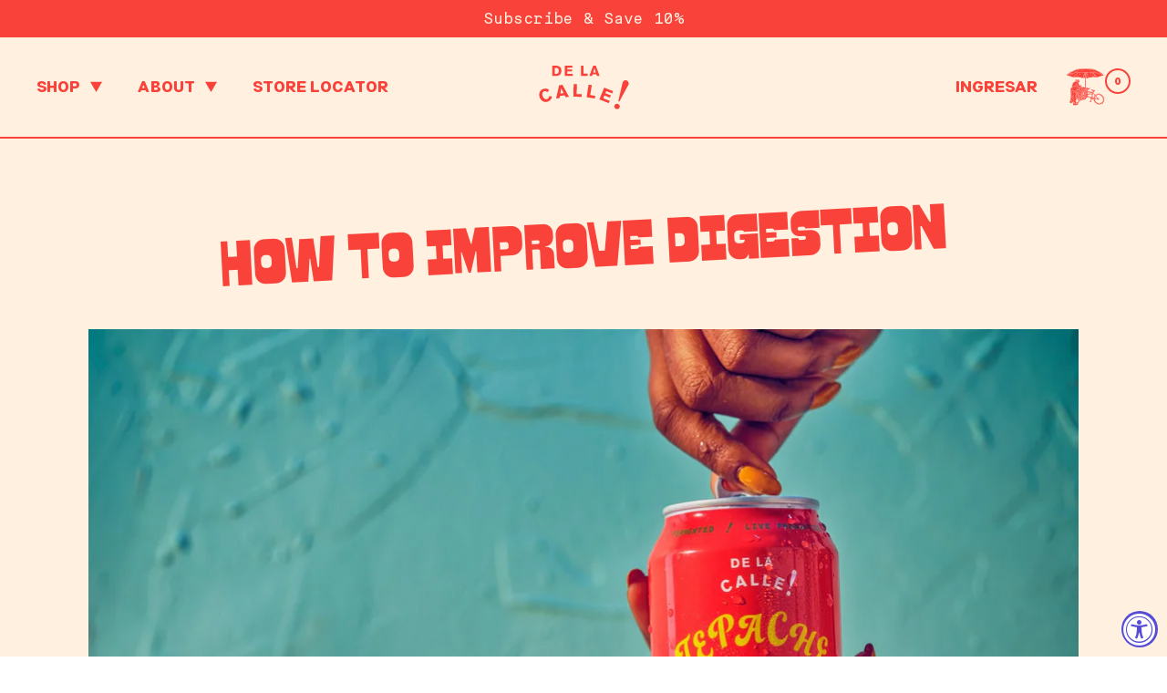

--- FILE ---
content_type: text/html; charset=utf-8
request_url: https://www.delacalle.mx/es/blogs/news/how-to-improve-digestion
body_size: 125669
content:
<!doctype html>
<html class="no-js" lang="es">
<head>
  <!-- Google tag (gtag.js) -->
<script async src="https://www.googletagmanager.com/gtag/js?id=AW-465445272"></script>
<script>
  window.dataLayer = window.dataLayer || [];
  function gtag(){dataLayer.push(arguments);}
  gtag('js', new Date());

  gtag('config', 'AW-465445272');
</script>

<meta name="p:domain_verify" content="7c0618a1f510a87db1086888afabba3f"/>
    <meta charset="utf-8">
    <meta http-equiv="X-UA-Compatible" content="IE=edge,chrome=1">
    <meta name="viewport" content="width=device-width,initial-scale=1">
    <meta name="theme-color" content="#3a3a3a">

    <link rel="preconnect" href="https://cdn.shopify.com" crossorigin>
    <link rel="preconnect" href="https://fonts.shopify.com" crossorigin>
    <link rel="preconnect" href="https://monorail-edge.shopifysvc.com"><link rel="preload" href="//www.delacalle.mx/cdn/shop/t/97/assets/theme.css?v=179570563423202992261760726590" as="style">
    <link rel="preload" href="//www.delacalle.mx/cdn/shop/t/97/assets/custom-theme.min.css?v=67722013372679711351701695947" as="style">
    <link rel="stylesheet" href="https://cdnjs.cloudflare.com/ajax/libs/intl-tel-input/17.0.8/css/intlTelInput.css">
    <link href="//cdn.jsdelivr.net/npm/featherlight@1.7.14/release/featherlight.min.css" type="text/css" rel="stylesheet" />
    <link rel="preload" as="font" href="" type="font/woff2" crossorigin>
    <link rel="preload" as="font" href="" type="font/woff2" crossorigin>
    <link rel="preload" as="font" href="" type="font/woff2" crossorigin>

    <link rel="preload" as="font" href="//www.delacalle.mx/cdn/shop/t/97/assets/ASM-Bold.woff2?v=115052104475425076601701695918" type="font/woff2" crossorigin>
    <link rel="preload" as="font" href="//www.delacalle.mx/cdn/shop/t/97/assets/ASM-Regular.woff2?v=121904956601473329731701695919" type="font/woff2" crossorigin>
    <link rel="preload" as="font" href="//www.delacalle.mx/cdn/shop/t/97/assets/Bravest.woff2?v=112577431592899646871701695925" type="font/woff2" crossorigin>
    <link rel="preload" as="font" href="//www.delacalle.mx/cdn/shop/t/97/assets/Calvous-Regular.woff2?v=135813263543436483251701695929" type="font/woff2" crossorigin>
    <link rel="preload" as="font" href="//www.delacalle.mx/cdn/shop/t/97/assets/ElGrosa-Display.woff2?v=75297770729813643851701695955" type="font/woff2" crossorigin>
    <link rel="preload" as="font" href="//www.delacalle.mx/cdn/shop/t/97/assets/Druk-Super.woff2?v=452713259008719411701695953" type="font/woff2" crossorigin>
    <link rel="preload" as="font" href="//www.delacalle.mx/cdn/shop/t/97/assets/Druk-Bold.woff2?v=58055516525634256141701695951" type="font/woff2" crossorigin>

    <link rel="preload" href="//www.delacalle.mx/cdn/shop/t/97/assets/theme.js?v=136394831409279863161701696057" as="script">
    <link rel="preload" href="//www.delacalle.mx/cdn/shop/t/97/assets/lazysizes.js?v=63098554868324070131701695997" as="script"><link rel="canonical" href="https://www.delacalle.mx/es/blogs/news/how-to-improve-digestion"><link rel="shortcut icon" href="//www.delacalle.mx/cdn/shop/files/Ellipse_11_1_32x32.png?v=1644329031" type="image/png"><title>How to Improve Digestion: Options and Benefits
&ndash; De La Calle - Tepache</title><meta name="description" content="A few ways to improve your digestion include eating slowly, eating more fermented food and drinks, eating lots of fiber, staying hydrated, and more!"><!-- /snippets/social-meta-tags.liquid -->




<meta property="og:site_name" content="De La Calle - Tepache">
<meta property="og:url" content="https://www.delacalle.mx/es/blogs/news/how-to-improve-digestion">
<meta property="og:title" content="How to Improve Digestion: Options and Benefits">
<meta property="og:type" content="article">
<meta property="og:description" content="A few ways to improve your digestion include eating slowly, eating more fermented food and drinks, eating lots of fiber, staying hydrated, and more!">

<meta property="og:image" content="http://www.delacalle.mx/cdn/shop/articles/Best_Ways_to_Improve_Your_Digestion_1200x1200.jpg?v=1615366509">
<meta property="og:image:secure_url" content="https://www.delacalle.mx/cdn/shop/articles/Best_Ways_to_Improve_Your_Digestion_1200x1200.jpg?v=1615366509">


  <meta name="twitter:site" content="@delacalleco">

<meta name="twitter:card" content="summary_large_image">
<meta name="twitter:title" content="How to Improve Digestion: Options and Benefits">
<meta name="twitter:description" content="A few ways to improve your digestion include eating slowly, eating more fermented food and drinks, eating lots of fiber, staying hydrated, and more!">

    
<style data-shopify>
:root {
    --color-text: #3a3a3a;
    --color-text-rgb: 58, 58, 58;
    --color-body-text: #333232;
    --color-sale-text: #EA0606;
    --color-small-button-text-border: #3a3a3a;
    --color-text-field: #ffffff;
    --color-text-field-text: #000000;
    --color-text-field-text-rgb: 0, 0, 0;

    --color-btn-primary: #3a3a3a;
    --color-btn-primary-darker: #212121;
    --color-btn-primary-text: #ffffff;

    --color-blankstate: rgba(51, 50, 50, 0.35);
    --color-blankstate-border: rgba(51, 50, 50, 0.2);
    --color-blankstate-background: rgba(51, 50, 50, 0.1);

    --color-text-focus:#606060;
    --color-overlay-text-focus:#e6e6e6;
    --color-btn-primary-focus:#606060;
    --color-btn-social-focus:#d2d2d2;
    --color-small-button-text-border-focus:#606060;
    --predictive-search-focus:#f2f2f2;

    --color-body: #ffffff;
    --color-bg: #ffffff;
    --color-bg-rgb: 255, 255, 255;
    --color-bg-alt: rgba(51, 50, 50, 0.05);
    --color-bg-currency-selector: rgba(51, 50, 50, 0.2);

    --color-overlay-title-text: #ffffff;
    --color-image-overlay: #685858;
    --color-image-overlay-rgb: 104, 88, 88;--opacity-image-overlay: 0.4;--hover-overlay-opacity: 0.8;

    --color-border: #ebebeb;
    --color-border-form: #cccccc;
    --color-border-form-darker: #b3b3b3;

    --svg-select-icon: url(//www.delacalle.mx/cdn/shop/t/97/assets/ico-select.svg?v=29003672709104678581701696094);
    --slick-img-url: url(//www.delacalle.mx/cdn/shop/t/97/assets/ajax-loader.gif?v=41356863302472015721701695916);

    --font-weight-body--bold: 700;
    --font-weight-body--bolder: 700;

    --font-stack-header: Helvetica, Arial, sans-serif;
    --font-style-header: normal;
    --font-weight-header: 700;

    --font-stack-body: Helvetica, Arial, sans-serif;
    --font-style-body: normal;
    --font-weight-body: 400;

    --font-size-header: 26;

    --font-size-base: 15;

    --font-h1-desktop: 35;
    --font-h1-mobile: 32;
    --font-h2-desktop: 20;
    --font-h2-mobile: 18;
    --font-h3-mobile: 20;
    --font-h4-desktop: 17;
    --font-h4-mobile: 15;
    --font-h5-desktop: 15;
    --font-h5-mobile: 13;
    --font-h6-desktop: 14;
    --font-h6-mobile: 12;

    --font-mega-title-large-desktop: 65;

    --font-rich-text-large: 17;
    --font-rich-text-small: 13;

    
--color-video-bg: #f2f2f2;

    
    --global-color-image-loader-primary: rgba(58, 58, 58, 0.06);
    --global-color-image-loader-secondary: rgba(58, 58, 58, 0.12);
  }
</style>


    <style>*,::after,::before{box-sizing:border-box}body{margin:0}body,html{background-color:var(--color-body)}body,button{font-size:calc(var(--font-size-base) * 1px);font-family:var(--font-stack-body);font-style:var(--font-style-body);font-weight:var(--font-weight-body);color:var(--color-text);line-height:1.5}body,button{-webkit-font-smoothing:antialiased;-webkit-text-size-adjust:100%}.border-bottom{border-bottom:1px solid var(--color-border)}.btn--link{background-color:transparent;border:0;margin:0;color:var(--color-text);text-align:left}.text-right{text-align:right}.icon{display:inline-block;width:20px;height:20px;vertical-align:middle;fill:currentColor}.icon__fallback-text,.visually-hidden{position:absolute!important;overflow:hidden;clip:rect(0 0 0 0);height:1px;width:1px;margin:-1px;padding:0;border:0}svg.icon:not(.icon--full-color) circle,svg.icon:not(.icon--full-color) ellipse,svg.icon:not(.icon--full-color) g,svg.icon:not(.icon--full-color) line,svg.icon:not(.icon--full-color) path,svg.icon:not(.icon--full-color) polygon,svg.icon:not(.icon--full-color) polyline,svg.icon:not(.icon--full-color) rect,symbol.icon:not(.icon--full-color) circle,symbol.icon:not(.icon--full-color) ellipse,symbol.icon:not(.icon--full-color) g,symbol.icon:not(.icon--full-color) line,symbol.icon:not(.icon--full-color) path,symbol.icon:not(.icon--full-color) polygon,symbol.icon:not(.icon--full-color) polyline,symbol.icon:not(.icon--full-color) rect{fill:inherit;stroke:inherit}li{list-style:none}.list--inline{padding:0;margin:0}.list--inline>li{display:inline-block;margin-bottom:0;vertical-align:middle}a{color:var(--color-text);text-decoration:none}.h1,.h2,h1,h2{margin:0 0 17.5px;font-family:var(--font-stack-header);font-style:var(--font-style-header);font-weight:var(--font-weight-header);line-height:1.2;overflow-wrap:break-word;word-wrap:break-word}.h1 a,.h2 a,h1 a,h2 a{color:inherit;text-decoration:none;font-weight:inherit}.h1,h1{font-size:calc(((var(--font-h1-desktop))/ (var(--font-size-base))) * 1em);text-transform:none;letter-spacing:0}@media only screen and (max-width:749px){.h1,h1{font-size:calc(((var(--font-h1-mobile))/ (var(--font-size-base))) * 1em)}}.h2,h2{font-size:calc(((var(--font-h2-desktop))/ (var(--font-size-base))) * 1em);text-transform:uppercase;letter-spacing:.1em}@media only screen and (max-width:749px){.h2,h2{font-size:calc(((var(--font-h2-mobile))/ (var(--font-size-base))) * 1em)}}p{color:var(--color-body-text);margin:0 0 19.44444px}@media only screen and (max-width:749px){p{font-size:calc(((var(--font-size-base) - 1)/ (var(--font-size-base))) * 1em)}}p:last-child{margin-bottom:0}@media only screen and (max-width:749px){.small--hide{display:none!important}}.grid{list-style:none;margin:0;padding:0;margin-left:-30px}.grid::after{content:'';display:table;clear:both}@media only screen and (max-width:749px){.grid{margin-left:-22px}}.grid::after{content:'';display:table;clear:both}.grid--no-gutters{margin-left:0}.grid--no-gutters .grid__item{padding-left:0}.grid--table{display:table;table-layout:fixed;width:100%}.grid--table>.grid__item{float:none;display:table-cell;vertical-align:middle}.grid__item{float:left;padding-left:30px;width:100%}@media only screen and (max-width:749px){.grid__item{padding-left:22px}}.grid__item[class*="--push"]{position:relative}@media only screen and (min-width:750px){.medium-up--one-quarter{width:25%}.medium-up--push-one-third{width:33.33%}.medium-up--one-half{width:50%}.medium-up--push-one-third{left:33.33%;position:relative}}.site-header{position:relative;background-color:var(--color-body)}@media only screen and (max-width:749px){.site-header{border-bottom:1px solid var(--color-border)}}@media only screen and (min-width:750px){.site-header{padding:0 55px}.site-header.logo--center{padding-top:30px}}.site-header__logo{margin:15px 0}.logo-align--center .site-header__logo{text-align:center;margin:0 auto}@media only screen and (max-width:749px){.logo-align--center .site-header__logo{text-align:left;margin:15px 0}}@media only screen and (max-width:749px){.site-header__logo{padding-left:22px;text-align:left}.site-header__logo img{margin:0}}.site-header__logo-link{display:inline-block;word-break:break-word}@media only screen and (min-width:750px){.logo-align--center .site-header__logo-link{margin:0 auto}}.site-header__logo-image{display:block}@media only screen and (min-width:750px){.site-header__logo-image{margin:0 auto}}.site-header__logo-image img{width:100%}.site-header__logo-image--centered img{margin:0 auto}.site-header__logo img{display:block}.site-header__icons{position:relative;white-space:nowrap}@media only screen and (max-width:749px){.site-header__icons{width:auto;padding-right:13px}.site-header__icons .btn--link,.site-header__icons .site-header__cart{font-size:calc(((var(--font-size-base))/ (var(--font-size-base))) * 1em)}}.site-header__icons-wrapper{position:relative;display:-webkit-flex;display:-ms-flexbox;display:flex;width:100%;-ms-flex-align:center;-webkit-align-items:center;-moz-align-items:center;-ms-align-items:center;-o-align-items:center;align-items:center;-webkit-justify-content:flex-end;-ms-justify-content:flex-end;justify-content:flex-end}.site-header__account,.site-header__cart,.site-header__search{position:relative}.site-header__search.site-header__icon{display:none}@media only screen and (min-width:1400px){.site-header__search.site-header__icon{display:block}}.site-header__search-toggle{display:block}@media only screen and (min-width:750px){.site-header__account,.site-header__cart{padding:10px 11px}}.site-header__cart-title,.site-header__search-title{position:absolute!important;overflow:hidden;clip:rect(0 0 0 0);height:1px;width:1px;margin:-1px;padding:0;border:0;display:block;vertical-align:middle}.site-header__cart-title{margin-right:3px}.site-header__cart-count{display:flex;align-items:center;justify-content:center;position:absolute;right:.4rem;top:.2rem;font-weight:700;background-color:var(--color-btn-primary);color:var(--color-btn-primary-text);border-radius:50%;min-width:1em;height:1em}.site-header__cart-count span{font-family:HelveticaNeue,"Helvetica Neue",Helvetica,Arial,sans-serif;font-size:calc(11em / 16);line-height:1}@media only screen and (max-width:749px){.site-header__cart-count{top:calc(7em / 16);right:0;border-radius:50%;min-width:calc(19em / 16);height:calc(19em / 16)}}@media only screen and (max-width:749px){.site-header__cart-count span{padding:.25em calc(6em / 16);font-size:12px}}.site-header__menu{display:none}@media only screen and (max-width:749px){.site-header__icon{display:inline-block;vertical-align:middle;padding:10px 11px;margin:0}}@media only screen and (min-width:750px){.site-header__icon .icon-search{margin-right:3px}}.announcement-bar{z-index:10;position:relative;text-align:center;border-bottom:1px solid transparent;padding:2px}.announcement-bar__link{display:block}.announcement-bar__message{display:block;padding:11px 22px;font-size:calc(((16)/ (var(--font-size-base))) * 1em);font-weight:var(--font-weight-header)}@media only screen and (min-width:750px){.announcement-bar__message{padding-left:55px;padding-right:55px}}.site-nav{position:relative;padding:0;text-align:center;margin:25px 0}.site-nav a{padding:3px 10px}.site-nav__link{display:block;white-space:nowrap}.site-nav--centered .site-nav__link{padding-top:0}.site-nav__link .icon-chevron-down{width:calc(8em / 16);height:calc(8em / 16);margin-left:.5rem}.site-nav__label{border-bottom:1px solid transparent}.site-nav__link--active .site-nav__label{border-bottom-color:var(--color-text)}.site-nav__link--button{border:none;background-color:transparent;padding:3px 10px}.site-header__mobile-nav{z-index:11;position:relative;background-color:var(--color-body)}@media only screen and (max-width:749px){.site-header__mobile-nav{display:-webkit-flex;display:-ms-flexbox;display:flex;width:100%;-ms-flex-align:center;-webkit-align-items:center;-moz-align-items:center;-ms-align-items:center;-o-align-items:center;align-items:center}}.mobile-nav--open .icon-close{display:none}.main-content{opacity:0}.main-content .shopify-section{display:none}.main-content .shopify-section:first-child{display:inherit}.critical-hidden{display:none}</style>

    <script>
        window.performance.mark('debut:theme_stylesheet_loaded.start');

        function onLoadStylesheet() {
            performance.mark('debut:theme_stylesheet_loaded.end');
            performance.measure('debut:theme_stylesheet_loaded', 'debut:theme_stylesheet_loaded.start', 'debut:theme_stylesheet_loaded.end');

            var url = "//www.delacalle.mx/cdn/shop/t/97/assets/theme.css?v=179570563423202992261760726590";
            var link = document.querySelector('link[href="' + url + '"]');
            link.loaded = true;
            link.dispatchEvent(new Event('load'));
        }
    </script><script src="//www.delacalle.mx/cdn/shop/t/97/assets/bsub.js?v=94203422321750526421701695927" type="text/javascript"></script>
<link rel="stylesheet" href="//www.delacalle.mx/cdn/shop/t/97/assets/theme.css?v=179570563423202992261760726590" type="text/css" media="print" onload="this.media='all';onLoadStylesheet()">

    <link rel="stylesheet" href="//www.delacalle.mx/cdn/shop/t/97/assets/featherlight.css?v=117798918249707708211701695958" type="text/css" />
    <link href="//www.delacalle.mx/cdn/shop/t/97/assets/custom-theme.min.css?v=67722013372679711351701695947" rel="stylesheet" type="text/css" media="all" />

    <style>
        
        
        
        
        
        
    </style>

    <script>
        var theme = {
            breakpoints: {
                medium: 750,
                large: 990,
                widescreen: 1400
            },
            strings: {
                addToCart: "Agregar al carrito",
                soldOut: "Agotado",
                unavailable: "No disponible",
                regularPrice: "Precio habitual",
                salePrice: "Precio de venta",
                sale: "Oferta",
                fromLowestPrice: "de [price]",
                vendor: "Proveedor",
                showMore: "Ver más",
                showLess: "Mostrar menos",
                searchFor: "Buscar",
                addressError: "No se puede encontrar esa dirección",
                addressNoResults: "No results for that address",
                addressQueryLimit: "Se ha excedido el límite de uso de la API de Google . Considere la posibilidad de actualizar a un \u003ca href=\"https:\/\/developers.google.com\/maps\/premium\/usage-limits\"\u003ePlan Premium\u003c\/a\u003e.",
                authError: "Hubo un problema de autenticación con su cuenta de Google Maps.",
                newWindow: "Abre en una nueva ventana.",
                external: "Abre sitio externo.",
                newWindowExternal: "Abre sitio externo externo en una nueva ventana.",
                removeLabel: "Eliminar [product]",
                update: "Actualizar carrito",
                quantity: "Cantidad",
                discountedTotal: "Descuento total",
                regularTotal: "Precio regular total",
                priceColumn: "Ver la columna de Precio para detalles del descuento.",
                quantityMinimumMessage: "La cantidad debe ser 1 o más",
                cartError: "Se ha producido un error al actualizar tu carrito. Vuelve a intentarlo.",
                removedItemMessage: "Eliminó \u003cspan class=\"cart__removed-product-details\"\u003e([quantity]) [link]\u003c\/span\u003e de tu carrito de compra.",
                unitPrice: "Precio unitario",
                unitPriceSeparator: "por",
                oneCartCount: "1 artículo",
                otherCartCount: "[count] artículos",
                quantityLabel: "Cantidad: [count]",
                products: "Productos",
                loading: "Cargando",
                number_of_results: "[result_number] de [results_count]",
                number_of_results_found: "[results_count] resultados encontrados",
                one_result_found: "1 resultado encontrado"
            },
            moneyFormat: "${{amount}}",
            moneyFormatWithCurrency: "${{amount}} USD",
            settings: {
                predictiveSearchEnabled: true,
                predictiveSearchShowPrice: false,
                predictiveSearchShowVendor: false
            },
            stylesheet: "//www.delacalle.mx/cdn/shop/t/97/assets/theme.css?v=179570563423202992261760726590"
        }

        document.documentElement.className = document.documentElement.className.replace('no-js', 'js');
    </script>
    <script src="https://cdnjs.cloudflare.com/ajax/libs/intl-tel-input/17.0.8/js/intlTelInput.min.js"></script>
    <script src="https://code.jquery.com/jquery-3.5.1.min.js" integrity="sha256-9/aliU8dGd2tb6OSsuzixeV4y/faTqgFtohetphbbj0=" crossorigin="anonymous"></script>
    <script src="https://cdnjs.cloudflare.com/ajax/libs/jquery.inputmask/5.0.6/jquery.inputmask.min.js"></script>
    <script src="//code.jquery.com/jquery-latest.js"></script>
    <script src="//cdn.jsdelivr.net/npm/featherlight@1.7.14/release/featherlight.min.js" type="text/javascript" charset="utf-8"></script>
    <script src="//www.delacalle.mx/cdn/shop/t/97/assets/featherlight.js?v=134183702772548822731701695958" defer="defer"></script>
    <script src="//www.delacalle.mx/cdn/shop/t/97/assets/theme.js?v=136394831409279863161701696057" defer="defer"></script>
    <script src="//www.delacalle.mx/cdn/shop/t/97/assets/lazysizes.js?v=63098554868324070131701695997" async="async"></script>
    <script src="//www.delacalle.mx/cdn/shop/t/97/assets/custom-theme.js?v=126958366969219175921715079845" defer="defer"></script>

    <script type="text/javascript">
        if (window.MSInputMethodContext && document.documentMode) {
            var scripts = document.getElementsByTagName('script')[0];
            var polyfill = document.createElement("script");
            polyfill.defer = true;
            polyfill.src = "//www.delacalle.mx/cdn/shop/t/97/assets/ie11CustomProperties.min.js?v=146208399201472936201701695989";

            scripts.parentNode.insertBefore(polyfill, scripts);
        }
    </script>

    <script>window.performance && window.performance.mark && window.performance.mark('shopify.content_for_header.start');</script><meta name="google-site-verification" content="0fdgt4C2ZVli07bxbfiTEKCtGLgc5WL-W3DgjlK6jAY">
<meta id="shopify-digital-wallet" name="shopify-digital-wallet" content="/50891817109/digital_wallets/dialog">
<meta name="shopify-checkout-api-token" content="f5364adcc7bcaa4a11b013e38fb4c367">
<link rel="alternate" type="application/atom+xml" title="Feed" href="/es/blogs/news.atom" />
<link rel="alternate" hreflang="x-default" href="https://www.delacalle.mx/blogs/news/how-to-improve-digestion">
<link rel="alternate" hreflang="en" href="https://www.delacalle.mx/blogs/news/how-to-improve-digestion">
<link rel="alternate" hreflang="es" href="https://www.delacalle.mx/es/blogs/news/how-to-improve-digestion">
<script async="async" src="/checkouts/internal/preloads.js?locale=es-US"></script>
<link rel="preconnect" href="https://shop.app" crossorigin="anonymous">
<script async="async" src="https://shop.app/checkouts/internal/preloads.js?locale=es-US&shop_id=50891817109" crossorigin="anonymous"></script>
<script id="apple-pay-shop-capabilities" type="application/json">{"shopId":50891817109,"countryCode":"US","currencyCode":"USD","merchantCapabilities":["supports3DS"],"merchantId":"gid:\/\/shopify\/Shop\/50891817109","merchantName":"De La Calle - Tepache","requiredBillingContactFields":["postalAddress","email"],"requiredShippingContactFields":["postalAddress","email"],"shippingType":"shipping","supportedNetworks":["visa","masterCard","amex","discover","elo","jcb"],"total":{"type":"pending","label":"De La Calle - Tepache","amount":"1.00"},"shopifyPaymentsEnabled":true,"supportsSubscriptions":true}</script>
<script id="shopify-features" type="application/json">{"accessToken":"f5364adcc7bcaa4a11b013e38fb4c367","betas":["rich-media-storefront-analytics"],"domain":"www.delacalle.mx","predictiveSearch":true,"shopId":50891817109,"locale":"es"}</script>
<script>var Shopify = Shopify || {};
Shopify.shop = "de-la-calle-mx.myshopify.com";
Shopify.locale = "es";
Shopify.currency = {"active":"USD","rate":"1.0"};
Shopify.country = "US";
Shopify.theme = {"name":"Dev theme - 7\/27\/24","id":138098016489,"schema_name":"Debut","schema_version":"17.7.0","theme_store_id":null,"role":"main"};
Shopify.theme.handle = "null";
Shopify.theme.style = {"id":null,"handle":null};
Shopify.cdnHost = "www.delacalle.mx/cdn";
Shopify.routes = Shopify.routes || {};
Shopify.routes.root = "/es/";</script>
<script type="module">!function(o){(o.Shopify=o.Shopify||{}).modules=!0}(window);</script>
<script>!function(o){function n(){var o=[];function n(){o.push(Array.prototype.slice.apply(arguments))}return n.q=o,n}var t=o.Shopify=o.Shopify||{};t.loadFeatures=n(),t.autoloadFeatures=n()}(window);</script>
<script>
  window.ShopifyPay = window.ShopifyPay || {};
  window.ShopifyPay.apiHost = "shop.app\/pay";
  window.ShopifyPay.redirectState = null;
</script>
<script id="shop-js-analytics" type="application/json">{"pageType":"article"}</script>
<script defer="defer" async type="module" src="//www.delacalle.mx/cdn/shopifycloud/shop-js/modules/v2/client.init-shop-cart-sync_B5knhve2.es.esm.js"></script>
<script defer="defer" async type="module" src="//www.delacalle.mx/cdn/shopifycloud/shop-js/modules/v2/chunk.common_DUtBTchb.esm.js"></script>
<script type="module">
  await import("//www.delacalle.mx/cdn/shopifycloud/shop-js/modules/v2/client.init-shop-cart-sync_B5knhve2.es.esm.js");
await import("//www.delacalle.mx/cdn/shopifycloud/shop-js/modules/v2/chunk.common_DUtBTchb.esm.js");

  window.Shopify.SignInWithShop?.initShopCartSync?.({"fedCMEnabled":true,"windoidEnabled":true});

</script>
<script>
  window.Shopify = window.Shopify || {};
  if (!window.Shopify.featureAssets) window.Shopify.featureAssets = {};
  window.Shopify.featureAssets['shop-js'] = {"shop-cart-sync":["modules/v2/client.shop-cart-sync_Cu3ACRcZ.es.esm.js","modules/v2/chunk.common_DUtBTchb.esm.js"],"init-fed-cm":["modules/v2/client.init-fed-cm_BJrnB9kG.es.esm.js","modules/v2/chunk.common_DUtBTchb.esm.js"],"shop-button":["modules/v2/client.shop-button_CG6GKOD_.es.esm.js","modules/v2/chunk.common_DUtBTchb.esm.js"],"shop-cash-offers":["modules/v2/client.shop-cash-offers_gbZJIl7z.es.esm.js","modules/v2/chunk.common_DUtBTchb.esm.js","modules/v2/chunk.modal_BWJC_e_i.esm.js"],"init-windoid":["modules/v2/client.init-windoid_8ySNSk4Z.es.esm.js","modules/v2/chunk.common_DUtBTchb.esm.js"],"init-shop-email-lookup-coordinator":["modules/v2/client.init-shop-email-lookup-coordinator_wAcB8hvS.es.esm.js","modules/v2/chunk.common_DUtBTchb.esm.js"],"shop-toast-manager":["modules/v2/client.shop-toast-manager_Bg_V7N2L.es.esm.js","modules/v2/chunk.common_DUtBTchb.esm.js"],"shop-login-button":["modules/v2/client.shop-login-button_9GhCXlmE.es.esm.js","modules/v2/chunk.common_DUtBTchb.esm.js","modules/v2/chunk.modal_BWJC_e_i.esm.js"],"avatar":["modules/v2/client.avatar_BTnouDA3.es.esm.js"],"pay-button":["modules/v2/client.pay-button_18xvAuUL.es.esm.js","modules/v2/chunk.common_DUtBTchb.esm.js"],"init-shop-cart-sync":["modules/v2/client.init-shop-cart-sync_B5knhve2.es.esm.js","modules/v2/chunk.common_DUtBTchb.esm.js"],"init-customer-accounts":["modules/v2/client.init-customer-accounts_BuGWnp7m.es.esm.js","modules/v2/client.shop-login-button_9GhCXlmE.es.esm.js","modules/v2/chunk.common_DUtBTchb.esm.js","modules/v2/chunk.modal_BWJC_e_i.esm.js"],"init-shop-for-new-customer-accounts":["modules/v2/client.init-shop-for-new-customer-accounts_B-HfpYBc.es.esm.js","modules/v2/client.shop-login-button_9GhCXlmE.es.esm.js","modules/v2/chunk.common_DUtBTchb.esm.js","modules/v2/chunk.modal_BWJC_e_i.esm.js"],"init-customer-accounts-sign-up":["modules/v2/client.init-customer-accounts-sign-up_C94lauhm.es.esm.js","modules/v2/client.shop-login-button_9GhCXlmE.es.esm.js","modules/v2/chunk.common_DUtBTchb.esm.js","modules/v2/chunk.modal_BWJC_e_i.esm.js"],"checkout-modal":["modules/v2/client.checkout-modal_DUL5NYMv.es.esm.js","modules/v2/chunk.common_DUtBTchb.esm.js","modules/v2/chunk.modal_BWJC_e_i.esm.js"],"shop-follow-button":["modules/v2/client.shop-follow-button_Mw9EIQD1.es.esm.js","modules/v2/chunk.common_DUtBTchb.esm.js","modules/v2/chunk.modal_BWJC_e_i.esm.js"],"lead-capture":["modules/v2/client.lead-capture_DYjuQXkS.es.esm.js","modules/v2/chunk.common_DUtBTchb.esm.js","modules/v2/chunk.modal_BWJC_e_i.esm.js"],"shop-login":["modules/v2/client.shop-login_DK54Bfm6.es.esm.js","modules/v2/chunk.common_DUtBTchb.esm.js","modules/v2/chunk.modal_BWJC_e_i.esm.js"],"payment-terms":["modules/v2/client.payment-terms_JXZtx-3Y.es.esm.js","modules/v2/chunk.common_DUtBTchb.esm.js","modules/v2/chunk.modal_BWJC_e_i.esm.js"]};
</script>
<script>(function() {
  var isLoaded = false;
  function asyncLoad() {
    if (isLoaded) return;
    isLoaded = true;
    var urls = ["https:\/\/d3hw6dc1ow8pp2.cloudfront.net\/reviewsWidget.min.js?shop=de-la-calle-mx.myshopify.com","https:\/\/cdn.nfcube.com\/instafeed-d06d19ee005b74d34e1e3d9c504f9e55.js?shop=de-la-calle-mx.myshopify.com"];
    for (var i = 0; i < urls.length; i++) {
      var s = document.createElement('script');
      s.type = 'text/javascript';
      s.async = true;
      s.src = urls[i];
      var x = document.getElementsByTagName('script')[0];
      x.parentNode.insertBefore(s, x);
    }
  };
  if(window.attachEvent) {
    window.attachEvent('onload', asyncLoad);
  } else {
    window.addEventListener('load', asyncLoad, false);
  }
})();</script>
<script id="__st">var __st={"a":50891817109,"offset":-18000,"reqid":"28c309c8-2535-4fba-ae0b-54329cc9b8f7-1768421966","pageurl":"www.delacalle.mx\/es\/blogs\/news\/how-to-improve-digestion","s":"articles-555585929365","u":"5e2c7c514e5a","p":"article","rtyp":"article","rid":555585929365};</script>
<script>window.ShopifyPaypalV4VisibilityTracking = true;</script>
<script id="captcha-bootstrap">!function(){'use strict';const t='contact',e='account',n='new_comment',o=[[t,t],['blogs',n],['comments',n],[t,'customer']],c=[[e,'customer_login'],[e,'guest_login'],[e,'recover_customer_password'],[e,'create_customer']],r=t=>t.map((([t,e])=>`form[action*='/${t}']:not([data-nocaptcha='true']) input[name='form_type'][value='${e}']`)).join(','),a=t=>()=>t?[...document.querySelectorAll(t)].map((t=>t.form)):[];function s(){const t=[...o],e=r(t);return a(e)}const i='password',u='form_key',d=['recaptcha-v3-token','g-recaptcha-response','h-captcha-response',i],f=()=>{try{return window.sessionStorage}catch{return}},m='__shopify_v',_=t=>t.elements[u];function p(t,e,n=!1){try{const o=window.sessionStorage,c=JSON.parse(o.getItem(e)),{data:r}=function(t){const{data:e,action:n}=t;return t[m]||n?{data:e,action:n}:{data:t,action:n}}(c);for(const[e,n]of Object.entries(r))t.elements[e]&&(t.elements[e].value=n);n&&o.removeItem(e)}catch(o){console.error('form repopulation failed',{error:o})}}const l='form_type',E='cptcha';function T(t){t.dataset[E]=!0}const w=window,h=w.document,L='Shopify',v='ce_forms',y='captcha';let A=!1;((t,e)=>{const n=(g='f06e6c50-85a8-45c8-87d0-21a2b65856fe',I='https://cdn.shopify.com/shopifycloud/storefront-forms-hcaptcha/ce_storefront_forms_captcha_hcaptcha.v1.5.2.iife.js',D={infoText:'Protegido por hCaptcha',privacyText:'Privacidad',termsText:'Términos'},(t,e,n)=>{const o=w[L][v],c=o.bindForm;if(c)return c(t,g,e,D).then(n);var r;o.q.push([[t,g,e,D],n]),r=I,A||(h.body.append(Object.assign(h.createElement('script'),{id:'captcha-provider',async:!0,src:r})),A=!0)});var g,I,D;w[L]=w[L]||{},w[L][v]=w[L][v]||{},w[L][v].q=[],w[L][y]=w[L][y]||{},w[L][y].protect=function(t,e){n(t,void 0,e),T(t)},Object.freeze(w[L][y]),function(t,e,n,w,h,L){const[v,y,A,g]=function(t,e,n){const i=e?o:[],u=t?c:[],d=[...i,...u],f=r(d),m=r(i),_=r(d.filter((([t,e])=>n.includes(e))));return[a(f),a(m),a(_),s()]}(w,h,L),I=t=>{const e=t.target;return e instanceof HTMLFormElement?e:e&&e.form},D=t=>v().includes(t);t.addEventListener('submit',(t=>{const e=I(t);if(!e)return;const n=D(e)&&!e.dataset.hcaptchaBound&&!e.dataset.recaptchaBound,o=_(e),c=g().includes(e)&&(!o||!o.value);(n||c)&&t.preventDefault(),c&&!n&&(function(t){try{if(!f())return;!function(t){const e=f();if(!e)return;const n=_(t);if(!n)return;const o=n.value;o&&e.removeItem(o)}(t);const e=Array.from(Array(32),(()=>Math.random().toString(36)[2])).join('');!function(t,e){_(t)||t.append(Object.assign(document.createElement('input'),{type:'hidden',name:u})),t.elements[u].value=e}(t,e),function(t,e){const n=f();if(!n)return;const o=[...t.querySelectorAll(`input[type='${i}']`)].map((({name:t})=>t)),c=[...d,...o],r={};for(const[a,s]of new FormData(t).entries())c.includes(a)||(r[a]=s);n.setItem(e,JSON.stringify({[m]:1,action:t.action,data:r}))}(t,e)}catch(e){console.error('failed to persist form',e)}}(e),e.submit())}));const S=(t,e)=>{t&&!t.dataset[E]&&(n(t,e.some((e=>e===t))),T(t))};for(const o of['focusin','change'])t.addEventListener(o,(t=>{const e=I(t);D(e)&&S(e,y())}));const B=e.get('form_key'),M=e.get(l),P=B&&M;t.addEventListener('DOMContentLoaded',(()=>{const t=y();if(P)for(const e of t)e.elements[l].value===M&&p(e,B);[...new Set([...A(),...v().filter((t=>'true'===t.dataset.shopifyCaptcha))])].forEach((e=>S(e,t)))}))}(h,new URLSearchParams(w.location.search),n,t,e,['guest_login'])})(!1,!0)}();</script>
<script integrity="sha256-4kQ18oKyAcykRKYeNunJcIwy7WH5gtpwJnB7kiuLZ1E=" data-source-attribution="shopify.loadfeatures" defer="defer" src="//www.delacalle.mx/cdn/shopifycloud/storefront/assets/storefront/load_feature-a0a9edcb.js" crossorigin="anonymous"></script>
<script crossorigin="anonymous" defer="defer" src="//www.delacalle.mx/cdn/shopifycloud/storefront/assets/shopify_pay/storefront-65b4c6d7.js?v=20250812"></script>
<script data-source-attribution="shopify.dynamic_checkout.dynamic.init">var Shopify=Shopify||{};Shopify.PaymentButton=Shopify.PaymentButton||{isStorefrontPortableWallets:!0,init:function(){window.Shopify.PaymentButton.init=function(){};var t=document.createElement("script");t.src="https://www.delacalle.mx/cdn/shopifycloud/portable-wallets/latest/portable-wallets.es.js",t.type="module",document.head.appendChild(t)}};
</script>
<script data-source-attribution="shopify.dynamic_checkout.buyer_consent">
  function portableWalletsHideBuyerConsent(e){var t=document.getElementById("shopify-buyer-consent"),n=document.getElementById("shopify-subscription-policy-button");t&&n&&(t.classList.add("hidden"),t.setAttribute("aria-hidden","true"),n.removeEventListener("click",e))}function portableWalletsShowBuyerConsent(e){var t=document.getElementById("shopify-buyer-consent"),n=document.getElementById("shopify-subscription-policy-button");t&&n&&(t.classList.remove("hidden"),t.removeAttribute("aria-hidden"),n.addEventListener("click",e))}window.Shopify?.PaymentButton&&(window.Shopify.PaymentButton.hideBuyerConsent=portableWalletsHideBuyerConsent,window.Shopify.PaymentButton.showBuyerConsent=portableWalletsShowBuyerConsent);
</script>
<script data-source-attribution="shopify.dynamic_checkout.cart.bootstrap">document.addEventListener("DOMContentLoaded",(function(){function t(){return document.querySelector("shopify-accelerated-checkout-cart, shopify-accelerated-checkout")}if(t())Shopify.PaymentButton.init();else{new MutationObserver((function(e,n){t()&&(Shopify.PaymentButton.init(),n.disconnect())})).observe(document.body,{childList:!0,subtree:!0})}}));
</script>
<link id="shopify-accelerated-checkout-styles" rel="stylesheet" media="screen" href="https://www.delacalle.mx/cdn/shopifycloud/portable-wallets/latest/accelerated-checkout-backwards-compat.css" crossorigin="anonymous">
<style id="shopify-accelerated-checkout-cart">
        #shopify-buyer-consent {
  margin-top: 1em;
  display: inline-block;
  width: 100%;
}

#shopify-buyer-consent.hidden {
  display: none;
}

#shopify-subscription-policy-button {
  background: none;
  border: none;
  padding: 0;
  text-decoration: underline;
  font-size: inherit;
  cursor: pointer;
}

#shopify-subscription-policy-button::before {
  box-shadow: none;
}

      </style>

<script>window.performance && window.performance.mark && window.performance.mark('shopify.content_for_header.end');</script>
<script>
    // empty script tag to work around a platform issue where attributes of first script in file are scrubbed
</script>

<script id="bold-subscriptions-script" type="text/javascript">
    window.BOLD = window.BOLD || {};
    window.BOLD.subscriptions = window.BOLD.subscriptions || {};
    window.BOLD.subscriptions.classes = window.BOLD.subscriptions.classes || {};
    window.BOLD.subscriptions.patches = window.BOLD.subscriptions.patches || {};
    window.BOLD.subscriptions.patches.maxCheckoutRetries = window.BOLD.subscriptions.patches.maxCheckoutRetries || 200;
    window.BOLD.subscriptions.patches.currentCheckoutRetries = window.BOLD.subscriptions.patches.currentCheckoutRetries || 0;
    window.BOLD.subscriptions.patches.maxCashierPatchAttempts = window.BOLD.subscriptions.patches.maxCashierPatchAttempts || 200;
    window.BOLD.subscriptions.patches.currentCashierPatchAttempts = window.BOLD.subscriptions.patches.currentCashierPatchAttempts || 0;
    window.BOLD.subscriptions.config = window.BOLD.subscriptions.config || {};
    window.BOLD.subscriptions.config.platform = 'shopify';
    window.BOLD.subscriptions.config.shopDomain = 'de-la-calle-mx.myshopify.com';
    window.BOLD.subscriptions.config.customDomain = 'www.delacalle.mx';
    window.BOLD.subscriptions.config.shopIdentifier = '50891817109';
        window.BOLD.subscriptions.config.appUrl = 'https://sub.boldapps.net';
    window.BOLD.subscriptions.config.currencyCode = 'USD';
    window.BOLD.subscriptions.config.checkoutType = 'shopify';
    window.BOLD.subscriptions.config.currencyFormat = "$\u0026#123;\u0026#123;amount}}";
    window.BOLD.subscriptions.config.shopCurrencies = [{"id":764,"currency":"USD","currency_format":"$\u0026#123;\u0026#123;amount}}","created_at":"2020-12-24 19:24:42","updated_at":"2020-12-24 19:24:42"}];
    window.BOLD.subscriptions.config.shopSettings = {"allow_msp_cancellation":true,"allow_msp_prepaid_renewal":true,"customer_can_pause_subscription":true,"customer_can_change_next_order_date":true,"customer_can_change_order_frequency":true,"customer_can_create_an_additional_order":true,"customer_can_use_passwordless_login":false,"customer_passwordless_login_redirect":false,"customer_can_add_products_to_existing_subscriptions":true,"show_currency_code":true,"stored_payment_method_policy":"required"};
    window.BOLD.subscriptions.config.customerLoginPath = null;

    // TODO: Remove the isset with BS2-4659_improve_large_group_selection
            window.BOLD.subscriptions.config.cashierPluginOnlyMode = window.BOLD.subscriptions.config.cashierPluginOnlyMode || false;
    if (window.BOLD.subscriptions.config.waitForCheckoutLoader === undefined) {
        window.BOLD.subscriptions.config.waitForCheckoutLoader = true;
    }

    window.BOLD.subscriptions.config.addToCartFormSelectors = window.BOLD.subscriptions.config.addToCartFormSelectors || [];
    window.BOLD.subscriptions.config.addToCartButtonSelectors = window.BOLD.subscriptions.config.addToCartButtonSelectors || [];
    window.BOLD.subscriptions.config.widgetInsertBeforeSelectors = window.BOLD.subscriptions.config.widgetInsertBeforeSelectors || [];
    window.BOLD.subscriptions.config.quickAddToCartButtonSelectors = window.BOLD.subscriptions.config.quickAddToCartButtonSelectors || [];
    window.BOLD.subscriptions.config.cartElementSelectors = window.BOLD.subscriptions.config.cartElementSelectors || [];
    window.BOLD.subscriptions.config.cartTotalElementSelectors = window.BOLD.subscriptions.config.cartTotalElementSelectors || [];
    window.BOLD.subscriptions.config.lineItemSelectors = window.BOLD.subscriptions.config.lineItemSelectors || [];
    window.BOLD.subscriptions.config.lineItemNameSelectors = window.BOLD.subscriptions.config.lineItemNameSelectors || [];
    window.BOLD.subscriptions.config.checkoutButtonSelectors = window.BOLD.subscriptions.config.checkoutButtonSelectors || [];

    window.BOLD.subscriptions.config.featureFlags = window.BOLD.subscriptions.config.featureFlags || ["BE-751-customer-portal-passwordless-login","BS2-4293-skip-tx-fee-eq-zero","BE-1194-shop-email-xss-purifier"];
    window.BOLD.subscriptions.config.subscriptionProcessingFrequency = '60';
    window.BOLD.subscriptions.config.requireMSPInitialLoadingMessage = true;
    window.BOLD.subscriptions.data = window.BOLD.subscriptions.data || {};

    // Interval text markup template
    window.BOLD.subscriptions.config.lineItemPropertyListSelectors = window.BOLD.subscriptions.config.lineItemPropertyListSelectors || [];
    window.BOLD.subscriptions.config.lineItemPropertyListSelectors.push('dl.definitionList');
    window.BOLD.subscriptions.config.lineItemPropertyListTemplate = window.BOLD.subscriptions.config.lineItemPropertyListTemplate || '<dl class="definitionList"></dl>';
    window.BOLD.subscriptions.config.lineItemPropertyTemplate = window.BOLD.subscriptions.config.lineItemPropertyTemplate || '<dt class="definitionList-key">\:</dt><dd class="definitionList-value">\</dd>';

    // Discount text markup template
    window.BOLD.subscriptions.config.discountItemTemplate = window.BOLD.subscriptions.config.discountItemTemplate || '<div class="bold-subscriptions-discount"><div class="bold-subscriptions-discount__details">\</div><div class="bold-subscriptions-discount__total">\</div></div>';


    // Constants in XMLHttpRequest are not reliable, so we will create our own
    // reference: https://developer.mozilla.org/en-US/docs/Web/API/XMLHttpRequest/readyState
    window.BOLD.subscriptions.config.XMLHttpRequest = {
        UNSENT:0,            // Client has been created. open() not called yet.
        OPENED: 1,           // open() has been called.
        HEADERS_RECEIVED: 2, // send() has been called, and headers and status are available.
        LOADING: 3,          // Downloading; responseText holds partial data.
        DONE: 4              // The operation is complete.
    };

    window.BOLD.subscriptions.config.assetBaseUrl = 'https://sub.boldapps.net';
    if (window.localStorage && window.localStorage.getItem('boldSubscriptionsAssetBaseUrl')) {
        window.BOLD.subscriptions.config.assetBaseUrl = window.localStorage.getItem('boldSubscriptionsAssetBaseUrl')
    }

    window.BOLD.subscriptions.data.subscriptionGroups = [];
    if (localStorage && localStorage.getItem('boldSubscriptionsSubscriptionGroups')) {
        window.BOLD.subscriptions.data.subscriptionGroups = JSON.parse(localStorage.getItem('boldSubscriptionsSubscriptionGroups'));
    } else {
        window.BOLD.subscriptions.data.subscriptionGroups = [{"id":5708,"billing_rules":[{"id":10890,"subscription_group_id":5708,"interval_name":"Monthly","billing_rule":"FREQ=MONTHLY","custom_billing_rule":""},{"id":10900,"subscription_group_id":5708,"interval_name":"Every Other Week","billing_rule":"FREQ=WEEKLY;INTERVAL=2;BYDAY=SU","custom_billing_rule":""},{"id":53809,"subscription_group_id":5708,"interval_name":"Every Other Month","billing_rule":"FREQ=MONTHLY;INTERVAL=2","custom_billing_rule":""}],"is_subscription_only":false,"allow_prepaid":false,"is_prepaid_only":false,"should_continue_prepaid":true,"continue_prepaid_type":"as_prepaid","prepaid_durations":[{"id":5639,"subscription_group_id":5708,"total_duration":1,"discount_type":"percentage","discount_value":0}],"selection_options":[{"platform_entity_id":"6193268621461"},{"platform_entity_id":"6210026471573"},{"platform_entity_id":"6210046886037"},{"platform_entity_id":"6210048655509"},{"platform_entity_id":"6210049736853"},{"platform_entity_id":"6282444406933"},{"platform_entity_id":"7535215902953"},{"platform_entity_id":"7535248376041"},{"platform_entity_id":"7535250112745"},{"platform_entity_id":"7535255027945"},{"platform_entity_id":"7535255617769"},{"platform_entity_id":"7580320956649"},{"platform_entity_id":"8129288732905"},{"platform_entity_id":"8129288962281"},{"platform_entity_id":"8129289191657"}],"discount_type":"percentage","percent_discount":10,"fixed_discount":0,"can_add_to_cart":true}];
    }

    window.BOLD.subscriptions.isFeatureFlagEnabled = function (featureFlag) {
        for (var i = 0; i < window.BOLD.subscriptions.config.featureFlags.length; i++) {
            if (window.BOLD.subscriptions.config.featureFlags[i] === featureFlag){
                return true;
            }
        }
        return false;
    }

    window.BOLD.subscriptions.logger = {
        tag: "bold_subscriptions",
        // the bold subscriptions log level
        // 0 - errors (default)
        // 1 - warnings + errors
        // 2 - info + warnings + errors
        // use window.localStorage.setItem('boldSubscriptionsLogLevel', x) to set the log level
        levels: {
            ERROR: 0,
            WARN: 1,
            INFO: 2,
        },
        level: parseInt((window.localStorage && window.localStorage.getItem('boldSubscriptionsLogLevel')) || "0", 10),
        _log: function(callArgs, level) {
            if (!window.console) {
                return null;
            }

            if (window.BOLD.subscriptions.logger.level < level) {
                return;
            }

            var params = Array.prototype.slice.call(callArgs);
            params.unshift(window.BOLD.subscriptions.logger.tag);

            switch (level) {
                case window.BOLD.subscriptions.logger.levels.INFO:
                    console.info.apply(null, params);
                    return;
                case window.BOLD.subscriptions.logger.levels.WARN:
                    console.warn.apply(null, params);
                    return;
                case window.BOLD.subscriptions.logger.levels.ERROR:
                    console.error.apply(null, params);
                    return;
                default:
                    console.log.apply(null, params);
                    return;
            }
        },
        info: function() {
            window.BOLD.subscriptions.logger._log(arguments, window.BOLD.subscriptions.logger.levels.INFO);
        },
        warn: function() {
            window.BOLD.subscriptions.logger._log(arguments, window.BOLD.subscriptions.logger.levels.WARN);
        },
        error: function() {
            window.BOLD.subscriptions.logger._log(arguments, window.BOLD.subscriptions.logger.levels.ERROR);
        }
    }

    window.BOLD.subscriptions.shouldLoadSubscriptionGroupFromAPI = function() {
        return window.BOLD.subscriptions.config.loadSubscriptionGroupFrom === window.BOLD.subscriptions.config.loadSubscriptionGroupFromTypes['BSUB_API'];
    }

    window.BOLD.subscriptions.getSubscriptionGroupFromProductId = function (productId) {
        var data = window.BOLD.subscriptions.data;
        var foundGroup = null;
        for (var i = 0; i < data.subscriptionGroups.length; i += 1) {
            var subscriptionGroup = data.subscriptionGroups[i];
            for (var j = 0; j < subscriptionGroup.selection_options.length; j += 1) {
                var selectionOption = subscriptionGroup.selection_options[j];
                if (selectionOption.platform_entity_id === productId.toString()) {
                    foundGroup = subscriptionGroup;
                    break;
                }
            }
            if (foundGroup) {
                break;
            }
        }
        return foundGroup;
    };

    window.BOLD.subscriptions.getSubscriptionGroupById = function(subGroupId) {
        var subscriptionGroups = window.BOLD.subscriptions.data.subscriptionGroups;

        for (var i = 0; i < subscriptionGroups.length; i += 1) {
            var subGroup = subscriptionGroups[i];
            if (subGroup.id === subGroupId) {
                return subGroup;
            }
        }

        return null;
    };

    window.BOLD.subscriptions.addSubscriptionGroup = function (subscriptionGroup) {
        if(!window.BOLD.subscriptions.getSubscriptionGroupById(subscriptionGroup.id))
        {
            window.BOLD.subscriptions.data.subscriptionGroups.push(subscriptionGroup);
        }
    }

    window.BOLD.subscriptions.getSubscriptionGroupPrepaidDurationById = function(subscriptionGroupId, prepaidDurationId) {
        var subscriptionGroup = window.BOLD.subscriptions.getSubscriptionGroupById(subscriptionGroupId);

        if (
            !subscriptionGroup
            || !subscriptionGroup.prepaid_durations
            || !subscriptionGroup.prepaid_durations.length
        ) {
            return null;
        }

        for (var i = 0; i < subscriptionGroup.prepaid_durations.length; i++) {
            var prepaidDuration = subscriptionGroup.prepaid_durations[i];
            if (prepaidDuration.id === prepaidDurationId) {
                return prepaidDuration;
            }
        }

        return null;
    }

    window.BOLD.subscriptions.getSubscriptionGroupBillingRuleById = function(subGroup, billingRuleId) {
        for (var i = 0; i < subGroup.billing_rules.length; i += 1) {
            var billingRule = subGroup.billing_rules[i];
            if (billingRule.id === billingRuleId) {
                return billingRule;
            }
        }

        return null;
    };

    window.BOLD.subscriptions.toggleDisabledAddToCartButtons = function(d) {
        var addToCartForms = document.querySelectorAll(window.BOLD.subscriptions.config.addToCartFormSelectors.join(','));
        var disable = !!d;
        for (var i = 0; i < addToCartForms.length; i++) {
            var addToCartForm = addToCartForms[i];
            var productId = window.BOLD.subscriptions.getProductIdFromAddToCartForm(addToCartForm);
            var subscriptionGroup = window.BOLD.subscriptions.getSubscriptionGroupFromProductId(productId);

            if(window.BOLD.subscriptions.isFeatureFlagEnabled('BS2-4659_improve_large_group_selection') ) {
                if (subscriptionGroup || window.BOLD.subscriptions.shouldLoadSubscriptionGroupFromAPI()) {
                    var addToCartButtons = addToCartForm.querySelectorAll(window.BOLD.subscriptions.config.addToCartButtonSelectors.join(','));
                    for (var j = 0; j < addToCartButtons.length; j++) {
                        var addToCartButton = addToCartButtons[j];
                        var toggleAction = disable ?  addToCartButton.setAttribute : addToCartButton.removeAttribute;

                        addToCartButton.disabled = disable;
                        toggleAction.call(addToCartButton, 'data-disabled-by-subscriptions', disable);
                    }
                }
            } else {
                if (subscriptionGroup) {
                    var addToCartButtons = addToCartForm.querySelectorAll(window.BOLD.subscriptions.config.addToCartButtonSelectors.join(','));
                    for (var j = 0; j < addToCartButtons.length; j++) {
                        var addToCartButton = addToCartButtons[j];
                        var toggleAction = disable ?  addToCartButton.setAttribute : addToCartButton.removeAttribute;

                        addToCartButton.disabled = disable;
                        toggleAction.call(addToCartButton, 'data-disabled-by-subscriptions', disable);
                    }
                }
            }

        }
    };

    window.BOLD.subscriptions.disableAddToCartButtons = function () {
        // only disable the add to cart buttons if the app isn't loaded yet
        if (!window.BOLD.subscriptions.app) {
            window.BOLD.subscriptions.toggleDisabledAddToCartButtons(true);
        } else {
            window.BOLD.subscriptions.enableAddToCartButtons();
        }
    };

    window.BOLD.subscriptions.enableAddToCartButtons = function () {
        document.removeEventListener('click', window.BOLD.subscriptions.preventSubscriptionAddToCart);
        window.BOLD.subscriptions.toggleDisabledAddToCartButtons(false);
    };

    window.BOLD.subscriptions.toggleDisabledCheckoutButtons = function(d) {
        var checkoutButtons = document.querySelectorAll(window.BOLD.subscriptions.config.checkoutButtonSelectors.join(','));
        var disable = !!d;
        for (var i = 0; i < checkoutButtons.length; i++) {
            var checkoutButton = checkoutButtons[i];
            var toggleAction = disable ? checkoutButton.setAttribute : checkoutButton.removeAttribute;

            checkoutButton.disabled = disable;
            toggleAction.call(checkoutButton, 'data-disabled-by-subscriptions', disable);
        }
    }

    window.BOLD.subscriptions.disableCheckoutButtons = function() {
        // only disable the checkout buttons if the app isn't loaded yet
        if (!window.BOLD.subscriptions.app) {
            window.BOLD.subscriptions.toggleDisabledCheckoutButtons(true);
        } else {
            window.BOLD.subscriptions.enableCheckoutButtons();
        }
    }

    window.BOLD.subscriptions.enableCheckoutButtons = function() {
        document.removeEventListener('click', window.BOLD.subscriptions.preventCheckout);
        window.BOLD.subscriptions.toggleDisabledCheckoutButtons(false);
    }

    window.BOLD.subscriptions.hasSuccessfulAddToCarts = function() {
        if (typeof(Storage) !== "undefined") {
            var successfulAddToCarts = JSON.parse(
                window.localStorage.getItem('boldSubscriptionsSuccessfulAddToCarts') || '[]'
            );
            if (successfulAddToCarts.length > 0) {
                return true;
            }
        }

        return false;
    }

    window.BOLD.subscriptions.hasPendingAddToCarts = function() {
        if (typeof(Storage) !== "undefined") {
            var pendingAddToCarts = JSON.parse(
                window.localStorage.getItem('boldSubscriptionsPendingAddToCarts') || '[]'
            );
            if (pendingAddToCarts.length > 0) {
                return true;
            }
        }

        return false;
    }

    window.BOLD.subscriptions.addJSAsset = function(src, deferred) {
        var scriptTag = document.getElementById('bold-subscriptions-script');
        var jsElement = document.createElement('script');
        jsElement.type = 'text/javascript';
        jsElement.src = src;
        if (deferred) {
           jsElement.defer = true;
        }
        scriptTag.parentNode.insertBefore(jsElement, scriptTag);
    };

    window.BOLD.subscriptions.addCSSAsset = function(href) {
        var scriptTag = document.getElementById('bold-subscriptions-script');
        var cssElement = document.createElement('link');
        cssElement.href = href;
        cssElement.rel = 'stylesheet';
        scriptTag.parentNode.insertBefore(cssElement, scriptTag);
    };

    window.BOLD.subscriptions.loadStorefrontAssets = function loadStorefrontAssets() {
        var assets = window.BOLD.subscriptions.config.assets;
        window.BOLD.subscriptions.addCSSAsset(window.BOLD.subscriptions.config.assetBaseUrl + '/static/' + assets['storefront.css']);
        window.BOLD.subscriptions.addJSAsset(window.BOLD.subscriptions.config.assetBaseUrl + '/static/' + assets['storefront.js'], false);
    };

    window.BOLD.subscriptions.loadCustomerPortalAssets = function loadCustomerPortalAssets() {
        var assets = window.BOLD.subscriptions.config.assets;
        window.BOLD.subscriptions.addCSSAsset(window.BOLD.subscriptions.config.assetBaseUrl + '/static/' + assets['customer_portal.css']);
        window.BOLD.subscriptions.addJSAsset(window.BOLD.subscriptions.config.assetBaseUrl + '/static/' + assets['customer_portal.js'], true);
    };

    window.BOLD.subscriptions.processManifest = function() {
        if (!window.BOLD.subscriptions.processedManifest) {
            window.BOLD.subscriptions.processedManifest = true;
            window.BOLD.subscriptions.config.assets = JSON.parse(this.responseText);

                        window.BOLD.subscriptions.loadCustomerPortalAssets();
        }
    };

    window.BOLD.subscriptions.addInitialLoadingMessage = function() {
        var customerPortalNode = document.getElementById('customer-portal-root');
        if (customerPortalNode && window.BOLD.subscriptions.config.requireMSPInitialLoadingMessage) {
            customerPortalNode.innerHTML = '<div class="bold-subscriptions-loader-container"><div class="bold-subscriptions-loader"></div></div>';
        }
    }

    window.BOLD.subscriptions.contentLoaded = function() {
        window.BOLD.subscriptions.data.contentLoadedEventTriggered = true;
        window.BOLD.subscriptions.addInitialLoadingMessage();
            };

    window.BOLD.subscriptions.preventSubscriptionAddToCart = function(e) {
        if (e.target.matches(window.BOLD.subscriptions.config.addToCartButtonSelectors.join(',')) && e.target.form) {
            var productId = window.BOLD.subscriptions.getProductIdFromAddToCartForm(e.target.form);
            var subscriptionGroup = window.BOLD.subscriptions.getSubscriptionGroupFromProductId(productId);
            if(window.BOLD.subscriptions.isFeatureFlagEnabled('BS2-4659_improve_large_group_selection'))
            {
                if (subscriptionGroup || window.BOLD.subscriptions.shouldLoadSubscriptionGroupFromAPI()) {
                    // This code prevents products in subscription groups from being added to the cart before the
                    // Subscriptions app fully loads. Once the subscriptions app loads it will re-enable the
                    // buttons. Use window.BOLD.subscriptions.enableAddToCartButtons enable them manually.
                    e.preventDefault();
                    return false;
                }
            } else {
                if (subscriptionGroup) {
                    // This code prevents products in subscription groups from being added to the cart before the
                    // Subscriptions app fully loads. Once the subscriptions app loads it will re-enable the
                    // buttons. Use window.BOLD.subscriptions.enableAddToCartButtons enable them manually.
                    e.preventDefault();
                    return false;
                }
            }

        }
    };

    window.BOLD.subscriptions.preventCheckout = function(e) {
        if (
            e.target.matches(window.BOLD.subscriptions.config.checkoutButtonSelectors.join(','))
            && (window.BOLD.subscriptions.hasSuccessfulAddToCarts() || window.BOLD.subscriptions.hasPendingAddToCarts())
        ) {
            // This code prevents checkouts on the shop until the Subscriptions app fully loads.
            // When the Subscriptions app is ready it will enable the checkout buttons itself.
            // Use window.BOLD.subscriptions.enableCheckoutButtons to enable them manually.
            e.preventDefault();
            return false;
        }
    }

        document.addEventListener('DOMContentLoaded', window.BOLD.subscriptions.contentLoaded);

    if (!Element.prototype.matches) {
        Element.prototype.matches =
            Element.prototype.matchesSelector ||
            Element.prototype.mozMatchesSelector ||
            Element.prototype.msMatchesSelector ||
            Element.prototype.oMatchesSelector ||
            Element.prototype.webkitMatchesSelector ||
            function(s) {
                var matches = (this.document || this.ownerDocument).querySelectorAll(s),
                    i = matches.length;
                while (--i >= 0 && matches.item(i) !== this) {}
                return i > -1;
            };
    }

    if (!Element.prototype.closest) {
        Element.prototype.closest = function(s) {
            var el = this;

            do {
                if (Element.prototype.matches.call(el, s)) return el;
                el = el.parentElement || el.parentNode;
            } while (el !== null && el.nodeType === 1);
            return null;
        };
    }

    window.BOLD.subscriptions.setVisibilityOfAdditionalCheckoutButtons = function (isVisible) {
        if (window.BOLD.subscriptions.config.additionalCheckoutSelectors === undefined) {
            return;
        }

        var selectors = window.BOLD.subscriptions.config.additionalCheckoutSelectors;

        for (var i = 0; i < selectors.length; i++) {
            var elements = document.querySelectorAll(selectors[i]);

            for (var j = 0; j < elements.length; j++) {
                elements[j].style.display = isVisible ? 'block' : 'none';
            }
        }
    }

    window.BOLD.subscriptions.hideAdditionalCheckoutButtons = function() {
        window.BOLD.subscriptions.setVisibilityOfAdditionalCheckoutButtons(false);
    };

    window.BOLD.subscriptions.showAdditionalCheckoutButtons = function() {
        window.BOLD.subscriptions.setVisibilityOfAdditionalCheckoutButtons(true);
    };

    window.BOLD.subscriptions.enhanceMspUrls = function(data) {
        var mspUrl = 'https://sub.boldapps.net/shop/3294/customer_portal';
        var elements = document.querySelectorAll("a[href='"+mspUrl+"']");

        if(!elements.length || !data.success) {
            return;
        }

        for (var i = 0; i < elements.length; i++) {
            elements[i].href = elements[i].href + "?jwt="+data.value.jwt+"&customerId="+data.value.customerId;
        }
    };

    window.addEventListener('load', function () {
        window.BOLD.subscriptions.getJWT(window.BOLD.subscriptions.enhanceMspUrls);
    });

    // This will be called immediately
    // Use this anonymous function to avoid polluting the global namespace
    (function() {
        var xhr = new XMLHttpRequest();
        xhr.addEventListener('load', window.BOLD.subscriptions.processManifest);
        xhr.open('GET', window.BOLD.subscriptions.config.assetBaseUrl + '/static/manifest.json?t=' + (new Date()).getTime());
        xhr.send();
    })()

    window.BOLD.subscriptions.patches.patchCashier = function() {
        if (window.BOLD && window.BOLD.checkout) {
            window.BOLD.checkout.disable();
            window.BOLD.checkout.listenerFn = window.BOLD.subscriptions.patches.cashierListenerFn;
            window.BOLD.checkout.enable();
        } else if (window.BOLD.subscriptions.patches.currentCashierPatchAttempts < window.BOLD.subscriptions.patches.maxCashierPatchAttempts) {
            window.BOLD.subscriptions.patches.currentCashierPatchAttempts++;
            setTimeout(window.BOLD.subscriptions.patches.patchCashier, 100);
        }
    };

    window.BOLD.subscriptions.patches.finishCheckout = function(event, form, cart) {
        window.BOLD.subscriptions.patches.currentCheckoutRetries++;

        if (!window.BOLD.subscriptions.app
            && window.BOLD.subscriptions.patches.currentCheckoutRetries < window.BOLD.subscriptions.patches.maxCheckoutRetries
        ) {
            setTimeout(function () { window.BOLD.subscriptions.patches.finishCheckout(event, form, cart); }, 100);
            return;
        } else if (window.BOLD.subscriptions.app) {
            window.BOLD.subscriptions.patches.currentCheckoutRetries = 0;
            window.BOLD.subscriptions.app.addCartParams(form, cart);
        }

        var noSubscriptions = false;
        if ((window.BOLD.subscriptions.app && window.BOLD.subscriptions.app.successfulAddToCarts.length === 0)
            || !window.BOLD.subscriptions.app
        ) {
            noSubscriptions = true;
            event.target.dataset.cashierConfirmedNoPlugins = true;

            if (window.BOLD.subscriptions.setCashierFeatureToken) {
                window.BOLD.subscriptions.setCashierFeatureToken(false);
            }
        }

        if ((noSubscriptions && window.BOLD.subscriptions.config.cashierPluginOnlyMode)
            || (typeof BOLD.checkout.isFeatureRequired === 'function' && !BOLD.checkout.isFeatureRequired())
        ) {
            // send them to the original checkout when in plugin only mode
            // and either BSUB is there but there are no subscription products
            // or BSUB isn't there at all
            if (form.dataset.old_form_action) {
                form.action = form.dataset.old_form_action;
            }
            event.target.click();
        } else {
            // sends them to Cashier since BSUB got a chance to add it's stuff
            // and plugin only mode is not enabled
            form.submit();
        }
    };
</script>

<script id="bold-subscriptions-platform-script" type="text/javascript">
    window.BOLD.subscriptions.config.shopPlatformId = '50891817109';
    window.BOLD.subscriptions.config.appSlug = 'subscriptions';

    window.BOLD = window.BOLD || {};
    window.BOLD.subscriptions = window.BOLD.subscriptions || {};
    window.BOLD.subscriptions.data = window.BOLD.subscriptions.data || {};
    window.BOLD.subscriptions.data.platform = window.BOLD.subscriptions.data.platform || {};
    window.BOLD.subscriptions.data.platform.customer = { id: '' };
    window.BOLD.subscriptions.data.platform.product = null;
    window.BOLD.subscriptions.data.platform.products = [];
    window.BOLD.subscriptions.data.platform.variantProductMap = {};

    window.BOLD.subscriptions.addCachedProductData = function(products) {
        // ignore [], null, and undefined
        if (!products) {
            return
        }

        if (!Array.isArray(products)) {
            window.BOLD.subscriptions.logger.warn('products must be an array')
            return
        }

        window.BOLD.subscriptions.data.platform.products.concat(products)

        for (var i = 0; i < products.length; i++) {
            var product = products[i];
            for (var j = 0; j < product.variants.length; j++) {
                var variant = product.variants[j];
                window.BOLD.subscriptions.data.platform.variantProductMap[variant.id] = product;
            }
        }
    }

    
    
    

    window.BOLD.subscriptions.config.addToCartFormSelectors.push(
        '.product-form.product-form-product-template:not(.bold-subscriptions-no-widget)'
        ,'.product-form.product-form--payment-button:not(.bold-subscriptions-no-widget)'
    );
    window.BOLD.subscriptions.config.addToCartButtonSelectors.push('[type="submit"]');
    window.BOLD.subscriptions.config.quickAddToCartButtonSelectors.push('a[data-event-type="product-click"]');
    window.BOLD.subscriptions.config.widgetInsertBeforeSelectors.push('[type="submit"]');
    window.BOLD.subscriptions.config.cartElementSelectors.push('form[action="/cart"]');
    window.BOLD.subscriptions.config.cartTotalElementSelectors.push('[data-cart-subtotal]', '.text-right .ajaxcart__subtotal');
    window.BOLD.subscriptions.config.checkoutButtonSelectors.push(
        '[name="checkout"]',
        '[href*="checkout"]:not([href*="tools/checkout"])',
        '[onclick*="checkout"]:not([onclick*="tools/checkout"])',
    );

    // Discount text markup template
    // NOTE: @ on double curly, so blade doesn't interpret, and `raw` liquid tags so liquid doesn't interpret.
    
    window.BOLD.subscriptions.config.discountItemTemplate = '<div class="bold-subscriptions-discount"><div class="bold-subscriptions-discount__details">{{details}}</div><div class="bold-subscriptions-discount__total">{{total}}</div></div>';
    

    window.BOLD.subscriptions.getProductIdFromAddToCartForm = function(addToCartForm) {
        var idInput = addToCartForm.querySelector('[name="id"]');
        if (idInput === null) {
            window.BOLD.subscriptions.logger.error('could not get variant id input from add to cart form — make sure your form has an input with [name="id"]')
            return null;
        }

        var variantId = parseInt(idInput.value, 10);
        if (isNaN(variantId)) {
            window.BOLD.subscriptions.logger.error('could not parse variant id from [name="id"] input')
            return null;
        }

        var product = window.BOLD.subscriptions.data.platform.variantProductMap[variantId];

        if (product === undefined) {
            window.BOLD.subscriptions.logger.error('could not map variant id to cached product data — call window.BOLD.subscriptions.addCachedProductData(products) to add the product to the cache')
            return null;
        }

        return product.id;
    };

    window.BOLD.subscriptions.getAddToCartForms = function() {
        var forms = [];
        var idInputs = document.querySelectorAll('[name="id"]');

        for (var i = 0; i < idInputs.length; i++) {
            var idInput = idInputs[i];
            var form = idInput.closest('form:not(.bold-subscriptions-no-widget)');
            if (form) {
                forms.push(form);
            }
        }

        return forms;
    };

    window.BOLD.subscriptions.getJWT = function (callback) {
        if(window.BOLD.subscriptions.data.platform.customer.id !== '') {
            var shopPlatformId = '50891817109';
            var appSlug = 'subscriptions';
            var customerPlatformId = window.BOLD.subscriptions.data.platform.customer.id;
            var proxyPath = '/apps/app-proxy/customers/v1/shops/'+shopPlatformId+'/apps/'+appSlug+'/customers/pid/'+customerPlatformId+'/jwt';

            var xmlhttp = new XMLHttpRequest();

            xmlhttp.onreadystatechange = function() {
                if (xmlhttp.readyState === window.BOLD.subscriptions.config.XMLHttpRequest.DONE) {
                    if (xmlhttp.status === 200) {
                        var data = JSON.parse(xmlhttp.responseText);
                        callback({
                            success: true,
                            value: {
                                jwt: data.bold_platform_jwt,
                                customerId: window.BOLD.subscriptions.data.platform.customer.id,
                            },
                        });
                    } else if (xmlhttp.status === 404) {
                        callback({
                            success: false,
                            error: 'not_logged_in',
                        });
                    } else {
                        callback({
                            success: false,
                            error: 'unknown',
                        });
                    }
                }
            };

            xmlhttp.open("GET", proxyPath, true);
            xmlhttp.setRequestHeader('Accept', 'application/liquid');
            xmlhttp.send();
        } else {
            callback({
                success: false,
                error: 'not_logged_in',
            });
        }
    };

    window.BOLD.subscriptions.setCashierFeatureToken = function(value) {
        if (window.BOLD.checkout_features_defaults && window.BOLD.subscriptions.config.cashierApplicationUUID) {
            window.BOLD.checkout_features_defaults.forEach(function(item) {
                if (item.id === window.BOLD.subscriptions.config.cashierApplicationUUID) {
                    item.require = value;
                }
            });
        }
    };

    // Cashier patches
    window.BOLD.subscriptions.patches.cashierListenerFn = function(event) {
        if (window.BOLD.checkout.isCheckoutButton(event.target) && window.BOLD.checkout.isEnabled()) {
            window.BOLD.subscriptions.patches.pushToCashier(event);
        } else if(window.BOLD.checkout.isCheckoutButton(event.target) && typeof window.cashier_installed_on_site === 'undefined') {
            var request = new XMLHttpRequest();
            request.open('HEAD', '/apps/checkout/isInstalled', false);
            request.send(null);

            if(request.status >= 200 && request.status < 400) {
                window.BOLD.subscriptions.patches.pushToCashier(event);
            } else {
                window.cashier_installed_on_site = false;
            }
        }
    };

    window.BOLD.subscriptions.localTime = function() {
        var localDate = new Date();
        return localDate.getTime();
    };


    window.BOLD.subscriptions.patches.pushToCashier = function(event) {
        event.preventDefault();
        var form = window.BOLD.checkout.getForm(event.target);
        var formData = new FormData(form);
        var request = new XMLHttpRequest();
        request.open('POST', '/cart/update.js?tmp=' + Date.now(), true);
        request.setRequestHeader('Content-type', 'application/x-www-form-urlencoded');

        request.onload = function() {
            if (request.status >= 200 && request.status < 400) {
                // Success!
                var cart = JSON.parse(request.responseText);

                // If items are empty redirect back to the cart
                if (cart.items.length === 0) {
                    return window.location.href = '/cart';
                }

                cart.items.forEach(function(element) {
                    delete element.product_description;
                });

                if (document.getElementById('CartSpecialInstructions')) {
                    // If the cart note exists, grab its value
                    cart.note = document.getElementById('CartSpecialInstructions').value;
                }

                var cartObj = JSON.stringify(cart);

                var form = window.BOLD.checkout.getForm(event.target);
                form.dataset.old_form_action = form.action;
                form.action = '/apps/checkout/begin-checkout' + googleAnalyticsGetParamString({});
                var cartCookie = window.BOLD.checkout.getCookie('cart');
                var element = document.createElement('INPUT');
                element.type = 'HIDDEN';
                element.name = 'cart_id';
                element.value = cartCookie;
                form.appendChild(element);

                var dateElement = document.createElement('INPUT');
                dateElement.type = 'HIDDEN';
                dateElement.name = 'checkout_local_time';
                dateElement.value = window.BOLD.subscriptions.localTime();
                form.appendChild(dateElement);

                var cartElement = document.createElement('INPUT');
                cartElement.type = 'HIDDEN';
                cartElement.name = 'cart';
                cartElement.value = cartObj;
                form.appendChild(cartElement);
                form.method = 'POST';

                if(window.BOLD && window.BOLD.checkout && typeof window.BOLD.checkout.languageIsoCode === 'string') {
                    var langInput = document.createElement('INPUT');
                    langInput.type = 'HIDDEN';
                    langInput.name = 'language_iso';
                    langInput.value = window.BOLD.checkout.languageIsoCode;
                    form.appendChild(langInput);
                }

                if (window.BOLD && window.BOLD.common && typeof window.BOLD.common.eventEmitter === 'object' && typeof window.BOLDCURRENCY !== 'undefined') {
                    window.BOLD.common.eventEmitter.emit('BOLD_CASHIER_checkout', {target: form});
                }

                window.BOLD.subscriptions.patches.finishCheckout(event, form, cart);
            }
        };

        request.send(formData);
    };

    </script>

<link href="https://d3hw6dc1ow8pp2.cloudfront.net/styles/main.min.css" rel="stylesheet" type="text/css">
<style type="text/css">
.okeReviews .okeReviews-reviewsWidget-header-controls-writeReview {
        display: inline-block;
    }
    .okeReviews .okeReviews-reviewsWidget.is-okeReviews-empty {
        display: block;
    }
</style>
<script type="application/json" id="oke-reviews-settings">
{"analyticsSettings":{"provider":"ua"},"disableInitialReviewsFetchOnProducts":false,"initialReviewDisplayCount":5,"locale":"en","omitMicrodata":true,"reviewSortOrder":"date","subscriberId":"604a56c7-9c07-4bd9-9727-96b386f4dc01","widgetTemplateId":"default","starRatingColor":"#EF5D52","recorderPlus":true,"recorderQandaPlus":true}
</script>

    <link rel="stylesheet" type="text/css" href="https://dov7r31oq5dkj.cloudfront.net/604a56c7-9c07-4bd9-9727-96b386f4dc01/widget-style-customisations.css?v=07b800c2-ea63-436f-87c1-24474641c355">
    


    
    
<!-- BEGIN app block: shopify://apps/klaviyo-email-marketing-sms/blocks/klaviyo-onsite-embed/2632fe16-c075-4321-a88b-50b567f42507 -->












  <script async src="https://static.klaviyo.com/onsite/js/VzDpiS/klaviyo.js?company_id=VzDpiS"></script>
  <script>!function(){if(!window.klaviyo){window._klOnsite=window._klOnsite||[];try{window.klaviyo=new Proxy({},{get:function(n,i){return"push"===i?function(){var n;(n=window._klOnsite).push.apply(n,arguments)}:function(){for(var n=arguments.length,o=new Array(n),w=0;w<n;w++)o[w]=arguments[w];var t="function"==typeof o[o.length-1]?o.pop():void 0,e=new Promise((function(n){window._klOnsite.push([i].concat(o,[function(i){t&&t(i),n(i)}]))}));return e}}})}catch(n){window.klaviyo=window.klaviyo||[],window.klaviyo.push=function(){var n;(n=window._klOnsite).push.apply(n,arguments)}}}}();</script>

  




  <script>
    window.klaviyoReviewsProductDesignMode = false
  </script>







<!-- END app block --><!-- BEGIN app block: shopify://apps/okendo/blocks/theme-settings/bb689e69-ea70-4661-8fb7-ad24a2e23c29 --><!-- BEGIN app snippet: header-metafields -->









    <link href="https://d3hw6dc1ow8pp2.cloudfront.net/styles/main.min.css" rel="stylesheet" type="text/css">
<style type="text/css">
.okeReviews .okeReviews-reviewsWidget-header-controls-writeReview {
        display: inline-block;
    }
    .okeReviews .okeReviews-reviewsWidget.is-okeReviews-empty {
        display: block;
    }
</style>
<script type="application/json" id="oke-reviews-settings">
{"analyticsSettings":{"provider":"ua"},"disableInitialReviewsFetchOnProducts":false,"initialReviewDisplayCount":5,"locale":"en","omitMicrodata":true,"reviewSortOrder":"date","subscriberId":"604a56c7-9c07-4bd9-9727-96b386f4dc01","widgetTemplateId":"default","starRatingColor":"#EF5D52","recorderPlus":true,"recorderQandaPlus":true}
</script>

    <link rel="stylesheet" type="text/css" href="https://dov7r31oq5dkj.cloudfront.net/604a56c7-9c07-4bd9-9727-96b386f4dc01/widget-style-customisations.css?v=07b800c2-ea63-436f-87c1-24474641c355">













<!-- END app snippet -->

<!-- BEGIN app snippet: widget-plus-initialisation-script -->




<!-- END app snippet -->


<!-- END app block --><!-- BEGIN app block: shopify://apps/triplewhale/blocks/triple_pixel_snippet/483d496b-3f1a-4609-aea7-8eee3b6b7a2a --><link rel='preconnect dns-prefetch' href='https://api.config-security.com/' crossorigin />
<link rel='preconnect dns-prefetch' href='https://conf.config-security.com/' crossorigin />
<script>
/* >> TriplePixel :: start*/
window.TriplePixelData={TripleName:"de-la-calle-mx.myshopify.com",ver:"2.16",plat:"SHOPIFY",isHeadless:false,src:'SHOPIFY_EXT',product:{id:"",name:``,price:"",variant:""},search:"",collection:"",cart:"",template:"article",curr:"USD" || "USD"},function(W,H,A,L,E,_,B,N){function O(U,T,P,H,R){void 0===R&&(R=!1),H=new XMLHttpRequest,P?(H.open("POST",U,!0),H.setRequestHeader("Content-Type","text/plain")):H.open("GET",U,!0),H.send(JSON.stringify(P||{})),H.onreadystatechange=function(){4===H.readyState&&200===H.status?(R=H.responseText,U.includes("/first")?eval(R):P||(N[B]=R)):(299<H.status||H.status<200)&&T&&!R&&(R=!0,O(U,T-1,P))}}if(N=window,!N[H+"sn"]){N[H+"sn"]=1,L=function(){return Date.now().toString(36)+"_"+Math.random().toString(36)};try{A.setItem(H,1+(0|A.getItem(H)||0)),(E=JSON.parse(A.getItem(H+"U")||"[]")).push({u:location.href,r:document.referrer,t:Date.now(),id:L()}),A.setItem(H+"U",JSON.stringify(E))}catch(e){}var i,m,p;A.getItem('"!nC`')||(_=A,A=N,A[H]||(E=A[H]=function(t,e,i){return void 0===i&&(i=[]),"State"==t?E.s:(W=L(),(E._q=E._q||[]).push([W,t,e].concat(i)),W)},E.s="Installed",E._q=[],E.ch=W,B="configSecurityConfModel",N[B]=1,O("https://conf.config-security.com/model",5),i=L(),m=A[atob("c2NyZWVu")],_.setItem("di_pmt_wt",i),p={id:i,action:"profile",avatar:_.getItem("auth-security_rand_salt_"),time:m[atob("d2lkdGg=")]+":"+m[atob("aGVpZ2h0")],host:A.TriplePixelData.TripleName,plat:A.TriplePixelData.plat,url:window.location.href.slice(0,500),ref:document.referrer,ver:A.TriplePixelData.ver},O("https://api.config-security.com/event",5,p),O("https://api.config-security.com/first?host=".concat(p.host,"&plat=").concat(p.plat),5)))}}("","TriplePixel",localStorage);
/* << TriplePixel :: end*/
</script>



<!-- END app block --><!-- BEGIN app block: shopify://apps/instafeed/blocks/head-block/c447db20-095d-4a10-9725-b5977662c9d5 --><link rel="preconnect" href="https://cdn.nfcube.com/">
<link rel="preconnect" href="https://scontent.cdninstagram.com/">


  <script>
    document.addEventListener('DOMContentLoaded', function () {
      let instafeedScript = document.createElement('script');

      
        instafeedScript.src = 'https://cdn.nfcube.com/instafeed-d06d19ee005b74d34e1e3d9c504f9e55.js';
      

      document.body.appendChild(instafeedScript);
    });
  </script>





<!-- END app block --><script src="https://cdn.shopify.com/extensions/019a0131-ca1b-7172-a6b1-2fadce39ca6e/accessibly-28/assets/acc-main.js" type="text/javascript" defer="defer"></script>
<link href="https://monorail-edge.shopifysvc.com" rel="dns-prefetch">
<script>(function(){if ("sendBeacon" in navigator && "performance" in window) {try {var session_token_from_headers = performance.getEntriesByType('navigation')[0].serverTiming.find(x => x.name == '_s').description;} catch {var session_token_from_headers = undefined;}var session_cookie_matches = document.cookie.match(/_shopify_s=([^;]*)/);var session_token_from_cookie = session_cookie_matches && session_cookie_matches.length === 2 ? session_cookie_matches[1] : "";var session_token = session_token_from_headers || session_token_from_cookie || "";function handle_abandonment_event(e) {var entries = performance.getEntries().filter(function(entry) {return /monorail-edge.shopifysvc.com/.test(entry.name);});if (!window.abandonment_tracked && entries.length === 0) {window.abandonment_tracked = true;var currentMs = Date.now();var navigation_start = performance.timing.navigationStart;var payload = {shop_id: 50891817109,url: window.location.href,navigation_start,duration: currentMs - navigation_start,session_token,page_type: "article"};window.navigator.sendBeacon("https://monorail-edge.shopifysvc.com/v1/produce", JSON.stringify({schema_id: "online_store_buyer_site_abandonment/1.1",payload: payload,metadata: {event_created_at_ms: currentMs,event_sent_at_ms: currentMs}}));}}window.addEventListener('pagehide', handle_abandonment_event);}}());</script>
<script id="web-pixels-manager-setup">(function e(e,d,r,n,o){if(void 0===o&&(o={}),!Boolean(null===(a=null===(i=window.Shopify)||void 0===i?void 0:i.analytics)||void 0===a?void 0:a.replayQueue)){var i,a;window.Shopify=window.Shopify||{};var t=window.Shopify;t.analytics=t.analytics||{};var s=t.analytics;s.replayQueue=[],s.publish=function(e,d,r){return s.replayQueue.push([e,d,r]),!0};try{self.performance.mark("wpm:start")}catch(e){}var l=function(){var e={modern:/Edge?\/(1{2}[4-9]|1[2-9]\d|[2-9]\d{2}|\d{4,})\.\d+(\.\d+|)|Firefox\/(1{2}[4-9]|1[2-9]\d|[2-9]\d{2}|\d{4,})\.\d+(\.\d+|)|Chrom(ium|e)\/(9{2}|\d{3,})\.\d+(\.\d+|)|(Maci|X1{2}).+ Version\/(15\.\d+|(1[6-9]|[2-9]\d|\d{3,})\.\d+)([,.]\d+|)( \(\w+\)|)( Mobile\/\w+|) Safari\/|Chrome.+OPR\/(9{2}|\d{3,})\.\d+\.\d+|(CPU[ +]OS|iPhone[ +]OS|CPU[ +]iPhone|CPU IPhone OS|CPU iPad OS)[ +]+(15[._]\d+|(1[6-9]|[2-9]\d|\d{3,})[._]\d+)([._]\d+|)|Android:?[ /-](13[3-9]|1[4-9]\d|[2-9]\d{2}|\d{4,})(\.\d+|)(\.\d+|)|Android.+Firefox\/(13[5-9]|1[4-9]\d|[2-9]\d{2}|\d{4,})\.\d+(\.\d+|)|Android.+Chrom(ium|e)\/(13[3-9]|1[4-9]\d|[2-9]\d{2}|\d{4,})\.\d+(\.\d+|)|SamsungBrowser\/([2-9]\d|\d{3,})\.\d+/,legacy:/Edge?\/(1[6-9]|[2-9]\d|\d{3,})\.\d+(\.\d+|)|Firefox\/(5[4-9]|[6-9]\d|\d{3,})\.\d+(\.\d+|)|Chrom(ium|e)\/(5[1-9]|[6-9]\d|\d{3,})\.\d+(\.\d+|)([\d.]+$|.*Safari\/(?![\d.]+ Edge\/[\d.]+$))|(Maci|X1{2}).+ Version\/(10\.\d+|(1[1-9]|[2-9]\d|\d{3,})\.\d+)([,.]\d+|)( \(\w+\)|)( Mobile\/\w+|) Safari\/|Chrome.+OPR\/(3[89]|[4-9]\d|\d{3,})\.\d+\.\d+|(CPU[ +]OS|iPhone[ +]OS|CPU[ +]iPhone|CPU IPhone OS|CPU iPad OS)[ +]+(10[._]\d+|(1[1-9]|[2-9]\d|\d{3,})[._]\d+)([._]\d+|)|Android:?[ /-](13[3-9]|1[4-9]\d|[2-9]\d{2}|\d{4,})(\.\d+|)(\.\d+|)|Mobile Safari.+OPR\/([89]\d|\d{3,})\.\d+\.\d+|Android.+Firefox\/(13[5-9]|1[4-9]\d|[2-9]\d{2}|\d{4,})\.\d+(\.\d+|)|Android.+Chrom(ium|e)\/(13[3-9]|1[4-9]\d|[2-9]\d{2}|\d{4,})\.\d+(\.\d+|)|Android.+(UC? ?Browser|UCWEB|U3)[ /]?(15\.([5-9]|\d{2,})|(1[6-9]|[2-9]\d|\d{3,})\.\d+)\.\d+|SamsungBrowser\/(5\.\d+|([6-9]|\d{2,})\.\d+)|Android.+MQ{2}Browser\/(14(\.(9|\d{2,})|)|(1[5-9]|[2-9]\d|\d{3,})(\.\d+|))(\.\d+|)|K[Aa][Ii]OS\/(3\.\d+|([4-9]|\d{2,})\.\d+)(\.\d+|)/},d=e.modern,r=e.legacy,n=navigator.userAgent;return n.match(d)?"modern":n.match(r)?"legacy":"unknown"}(),u="modern"===l?"modern":"legacy",c=(null!=n?n:{modern:"",legacy:""})[u],f=function(e){return[e.baseUrl,"/wpm","/b",e.hashVersion,"modern"===e.buildTarget?"m":"l",".js"].join("")}({baseUrl:d,hashVersion:r,buildTarget:u}),m=function(e){var d=e.version,r=e.bundleTarget,n=e.surface,o=e.pageUrl,i=e.monorailEndpoint;return{emit:function(e){var a=e.status,t=e.errorMsg,s=(new Date).getTime(),l=JSON.stringify({metadata:{event_sent_at_ms:s},events:[{schema_id:"web_pixels_manager_load/3.1",payload:{version:d,bundle_target:r,page_url:o,status:a,surface:n,error_msg:t},metadata:{event_created_at_ms:s}}]});if(!i)return console&&console.warn&&console.warn("[Web Pixels Manager] No Monorail endpoint provided, skipping logging."),!1;try{return self.navigator.sendBeacon.bind(self.navigator)(i,l)}catch(e){}var u=new XMLHttpRequest;try{return u.open("POST",i,!0),u.setRequestHeader("Content-Type","text/plain"),u.send(l),!0}catch(e){return console&&console.warn&&console.warn("[Web Pixels Manager] Got an unhandled error while logging to Monorail."),!1}}}}({version:r,bundleTarget:l,surface:e.surface,pageUrl:self.location.href,monorailEndpoint:e.monorailEndpoint});try{o.browserTarget=l,function(e){var d=e.src,r=e.async,n=void 0===r||r,o=e.onload,i=e.onerror,a=e.sri,t=e.scriptDataAttributes,s=void 0===t?{}:t,l=document.createElement("script"),u=document.querySelector("head"),c=document.querySelector("body");if(l.async=n,l.src=d,a&&(l.integrity=a,l.crossOrigin="anonymous"),s)for(var f in s)if(Object.prototype.hasOwnProperty.call(s,f))try{l.dataset[f]=s[f]}catch(e){}if(o&&l.addEventListener("load",o),i&&l.addEventListener("error",i),u)u.appendChild(l);else{if(!c)throw new Error("Did not find a head or body element to append the script");c.appendChild(l)}}({src:f,async:!0,onload:function(){if(!function(){var e,d;return Boolean(null===(d=null===(e=window.Shopify)||void 0===e?void 0:e.analytics)||void 0===d?void 0:d.initialized)}()){var d=window.webPixelsManager.init(e)||void 0;if(d){var r=window.Shopify.analytics;r.replayQueue.forEach((function(e){var r=e[0],n=e[1],o=e[2];d.publishCustomEvent(r,n,o)})),r.replayQueue=[],r.publish=d.publishCustomEvent,r.visitor=d.visitor,r.initialized=!0}}},onerror:function(){return m.emit({status:"failed",errorMsg:"".concat(f," has failed to load")})},sri:function(e){var d=/^sha384-[A-Za-z0-9+/=]+$/;return"string"==typeof e&&d.test(e)}(c)?c:"",scriptDataAttributes:o}),m.emit({status:"loading"})}catch(e){m.emit({status:"failed",errorMsg:(null==e?void 0:e.message)||"Unknown error"})}}})({shopId: 50891817109,storefrontBaseUrl: "https://www.delacalle.mx",extensionsBaseUrl: "https://extensions.shopifycdn.com/cdn/shopifycloud/web-pixels-manager",monorailEndpoint: "https://monorail-edge.shopifysvc.com/unstable/produce_batch",surface: "storefront-renderer",enabledBetaFlags: ["2dca8a86","a0d5f9d2"],webPixelsConfigList: [{"id":"1747124457","configuration":"{\"accountID\":\"VzDpiS\",\"webPixelConfig\":\"eyJlbmFibGVBZGRlZFRvQ2FydEV2ZW50cyI6IHRydWV9\"}","eventPayloadVersion":"v1","runtimeContext":"STRICT","scriptVersion":"524f6c1ee37bacdca7657a665bdca589","type":"APP","apiClientId":123074,"privacyPurposes":["ANALYTICS","MARKETING"],"dataSharingAdjustments":{"protectedCustomerApprovalScopes":["read_customer_address","read_customer_email","read_customer_name","read_customer_personal_data","read_customer_phone"]}},{"id":"927891689","configuration":"{\"shopId\":\"de-la-calle-mx.myshopify.com\"}","eventPayloadVersion":"v1","runtimeContext":"STRICT","scriptVersion":"674c31de9c131805829c42a983792da6","type":"APP","apiClientId":2753413,"privacyPurposes":["ANALYTICS","MARKETING","SALE_OF_DATA"],"dataSharingAdjustments":{"protectedCustomerApprovalScopes":["read_customer_address","read_customer_email","read_customer_name","read_customer_personal_data","read_customer_phone"]}},{"id":"684228841","configuration":"{\"pixelCode\":\"CUIFJL3C77U7NJGG3KT0\"}","eventPayloadVersion":"v1","runtimeContext":"STRICT","scriptVersion":"22e92c2ad45662f435e4801458fb78cc","type":"APP","apiClientId":4383523,"privacyPurposes":["ANALYTICS","MARKETING","SALE_OF_DATA"],"dataSharingAdjustments":{"protectedCustomerApprovalScopes":["read_customer_address","read_customer_email","read_customer_name","read_customer_personal_data","read_customer_phone"]}},{"id":"465535209","configuration":"{\"config\":\"{\\\"pixel_id\\\":\\\"G-TQZGBYC0K5\\\",\\\"target_country\\\":\\\"US\\\",\\\"gtag_events\\\":[{\\\"type\\\":\\\"search\\\",\\\"action_label\\\":[\\\"G-TQZGBYC0K5\\\",\\\"AW-465445272\\\/VjRnCJ_VzI0CEJjD-N0B\\\"]},{\\\"type\\\":\\\"begin_checkout\\\",\\\"action_label\\\":[\\\"G-TQZGBYC0K5\\\",\\\"AW-465445272\\\/fFlwCJzVzI0CEJjD-N0B\\\"]},{\\\"type\\\":\\\"view_item\\\",\\\"action_label\\\":[\\\"G-TQZGBYC0K5\\\",\\\"AW-465445272\\\/SvSPCJbVzI0CEJjD-N0B\\\",\\\"MC-BR8F42PS81\\\"]},{\\\"type\\\":\\\"purchase\\\",\\\"action_label\\\":[\\\"G-TQZGBYC0K5\\\",\\\"AW-465445272\\\/p1_ECPuik5MYEJjD-N0B\\\",\\\"MC-BR8F42PS81\\\"]},{\\\"type\\\":\\\"page_view\\\",\\\"action_label\\\":[\\\"G-TQZGBYC0K5\\\",\\\"AW-465445272\\\/Gp6UCJDVzI0CEJjD-N0B\\\",\\\"MC-BR8F42PS81\\\"]},{\\\"type\\\":\\\"add_payment_info\\\",\\\"action_label\\\":[\\\"G-TQZGBYC0K5\\\",\\\"AW-465445272\\\/sBgACKLVzI0CEJjD-N0B\\\"]},{\\\"type\\\":\\\"add_to_cart\\\",\\\"action_label\\\":[\\\"G-TQZGBYC0K5\\\",\\\"AW-465445272\\\/xflRCJnVzI0CEJjD-N0B\\\"]}],\\\"enable_monitoring_mode\\\":false}\"}","eventPayloadVersion":"v1","runtimeContext":"OPEN","scriptVersion":"b2a88bafab3e21179ed38636efcd8a93","type":"APP","apiClientId":1780363,"privacyPurposes":[],"dataSharingAdjustments":{"protectedCustomerApprovalScopes":["read_customer_address","read_customer_email","read_customer_name","read_customer_personal_data","read_customer_phone"]}},{"id":"159547625","configuration":"{\"pixel_id\":\"224938462571673\",\"pixel_type\":\"facebook_pixel\",\"metaapp_system_user_token\":\"-\"}","eventPayloadVersion":"v1","runtimeContext":"OPEN","scriptVersion":"ca16bc87fe92b6042fbaa3acc2fbdaa6","type":"APP","apiClientId":2329312,"privacyPurposes":["ANALYTICS","MARKETING","SALE_OF_DATA"],"dataSharingAdjustments":{"protectedCustomerApprovalScopes":["read_customer_address","read_customer_email","read_customer_name","read_customer_personal_data","read_customer_phone"]}},{"id":"73892073","configuration":"{\"tagID\":\"2614020964082\"}","eventPayloadVersion":"v1","runtimeContext":"STRICT","scriptVersion":"18031546ee651571ed29edbe71a3550b","type":"APP","apiClientId":3009811,"privacyPurposes":["ANALYTICS","MARKETING","SALE_OF_DATA"],"dataSharingAdjustments":{"protectedCustomerApprovalScopes":["read_customer_address","read_customer_email","read_customer_name","read_customer_personal_data","read_customer_phone"]}},{"id":"shopify-app-pixel","configuration":"{}","eventPayloadVersion":"v1","runtimeContext":"STRICT","scriptVersion":"0450","apiClientId":"shopify-pixel","type":"APP","privacyPurposes":["ANALYTICS","MARKETING"]},{"id":"shopify-custom-pixel","eventPayloadVersion":"v1","runtimeContext":"LAX","scriptVersion":"0450","apiClientId":"shopify-pixel","type":"CUSTOM","privacyPurposes":["ANALYTICS","MARKETING"]}],isMerchantRequest: false,initData: {"shop":{"name":"De La Calle - Tepache","paymentSettings":{"currencyCode":"USD"},"myshopifyDomain":"de-la-calle-mx.myshopify.com","countryCode":"US","storefrontUrl":"https:\/\/www.delacalle.mx\/es"},"customer":null,"cart":null,"checkout":null,"productVariants":[],"purchasingCompany":null},},"https://www.delacalle.mx/cdn","7cecd0b6w90c54c6cpe92089d5m57a67346",{"modern":"","legacy":""},{"shopId":"50891817109","storefrontBaseUrl":"https:\/\/www.delacalle.mx","extensionBaseUrl":"https:\/\/extensions.shopifycdn.com\/cdn\/shopifycloud\/web-pixels-manager","surface":"storefront-renderer","enabledBetaFlags":"[\"2dca8a86\", \"a0d5f9d2\"]","isMerchantRequest":"false","hashVersion":"7cecd0b6w90c54c6cpe92089d5m57a67346","publish":"custom","events":"[[\"page_viewed\",{}]]"});</script><script>
  window.ShopifyAnalytics = window.ShopifyAnalytics || {};
  window.ShopifyAnalytics.meta = window.ShopifyAnalytics.meta || {};
  window.ShopifyAnalytics.meta.currency = 'USD';
  var meta = {"page":{"pageType":"article","resourceType":"article","resourceId":555585929365,"requestId":"28c309c8-2535-4fba-ae0b-54329cc9b8f7-1768421966"}};
  for (var attr in meta) {
    window.ShopifyAnalytics.meta[attr] = meta[attr];
  }
</script>
<script class="analytics">
  (function () {
    var customDocumentWrite = function(content) {
      var jquery = null;

      if (window.jQuery) {
        jquery = window.jQuery;
      } else if (window.Checkout && window.Checkout.$) {
        jquery = window.Checkout.$;
      }

      if (jquery) {
        jquery('body').append(content);
      }
    };

    var hasLoggedConversion = function(token) {
      if (token) {
        return document.cookie.indexOf('loggedConversion=' + token) !== -1;
      }
      return false;
    }

    var setCookieIfConversion = function(token) {
      if (token) {
        var twoMonthsFromNow = new Date(Date.now());
        twoMonthsFromNow.setMonth(twoMonthsFromNow.getMonth() + 2);

        document.cookie = 'loggedConversion=' + token + '; expires=' + twoMonthsFromNow;
      }
    }

    var trekkie = window.ShopifyAnalytics.lib = window.trekkie = window.trekkie || [];
    if (trekkie.integrations) {
      return;
    }
    trekkie.methods = [
      'identify',
      'page',
      'ready',
      'track',
      'trackForm',
      'trackLink'
    ];
    trekkie.factory = function(method) {
      return function() {
        var args = Array.prototype.slice.call(arguments);
        args.unshift(method);
        trekkie.push(args);
        return trekkie;
      };
    };
    for (var i = 0; i < trekkie.methods.length; i++) {
      var key = trekkie.methods[i];
      trekkie[key] = trekkie.factory(key);
    }
    trekkie.load = function(config) {
      trekkie.config = config || {};
      trekkie.config.initialDocumentCookie = document.cookie;
      var first = document.getElementsByTagName('script')[0];
      var script = document.createElement('script');
      script.type = 'text/javascript';
      script.onerror = function(e) {
        var scriptFallback = document.createElement('script');
        scriptFallback.type = 'text/javascript';
        scriptFallback.onerror = function(error) {
                var Monorail = {
      produce: function produce(monorailDomain, schemaId, payload) {
        var currentMs = new Date().getTime();
        var event = {
          schema_id: schemaId,
          payload: payload,
          metadata: {
            event_created_at_ms: currentMs,
            event_sent_at_ms: currentMs
          }
        };
        return Monorail.sendRequest("https://" + monorailDomain + "/v1/produce", JSON.stringify(event));
      },
      sendRequest: function sendRequest(endpointUrl, payload) {
        // Try the sendBeacon API
        if (window && window.navigator && typeof window.navigator.sendBeacon === 'function' && typeof window.Blob === 'function' && !Monorail.isIos12()) {
          var blobData = new window.Blob([payload], {
            type: 'text/plain'
          });

          if (window.navigator.sendBeacon(endpointUrl, blobData)) {
            return true;
          } // sendBeacon was not successful

        } // XHR beacon

        var xhr = new XMLHttpRequest();

        try {
          xhr.open('POST', endpointUrl);
          xhr.setRequestHeader('Content-Type', 'text/plain');
          xhr.send(payload);
        } catch (e) {
          console.log(e);
        }

        return false;
      },
      isIos12: function isIos12() {
        return window.navigator.userAgent.lastIndexOf('iPhone; CPU iPhone OS 12_') !== -1 || window.navigator.userAgent.lastIndexOf('iPad; CPU OS 12_') !== -1;
      }
    };
    Monorail.produce('monorail-edge.shopifysvc.com',
      'trekkie_storefront_load_errors/1.1',
      {shop_id: 50891817109,
      theme_id: 138098016489,
      app_name: "storefront",
      context_url: window.location.href,
      source_url: "//www.delacalle.mx/cdn/s/trekkie.storefront.55c6279c31a6628627b2ba1c5ff367020da294e2.min.js"});

        };
        scriptFallback.async = true;
        scriptFallback.src = '//www.delacalle.mx/cdn/s/trekkie.storefront.55c6279c31a6628627b2ba1c5ff367020da294e2.min.js';
        first.parentNode.insertBefore(scriptFallback, first);
      };
      script.async = true;
      script.src = '//www.delacalle.mx/cdn/s/trekkie.storefront.55c6279c31a6628627b2ba1c5ff367020da294e2.min.js';
      first.parentNode.insertBefore(script, first);
    };
    trekkie.load(
      {"Trekkie":{"appName":"storefront","development":false,"defaultAttributes":{"shopId":50891817109,"isMerchantRequest":null,"themeId":138098016489,"themeCityHash":"13298963440005251521","contentLanguage":"es","currency":"USD","eventMetadataId":"bcb1f70a-f004-4611-bf08-9434476a50c3"},"isServerSideCookieWritingEnabled":true,"monorailRegion":"shop_domain","enabledBetaFlags":["65f19447"]},"Session Attribution":{},"S2S":{"facebookCapiEnabled":true,"source":"trekkie-storefront-renderer","apiClientId":580111}}
    );

    var loaded = false;
    trekkie.ready(function() {
      if (loaded) return;
      loaded = true;

      window.ShopifyAnalytics.lib = window.trekkie;

      var originalDocumentWrite = document.write;
      document.write = customDocumentWrite;
      try { window.ShopifyAnalytics.merchantGoogleAnalytics.call(this); } catch(error) {};
      document.write = originalDocumentWrite;

      window.ShopifyAnalytics.lib.page(null,{"pageType":"article","resourceType":"article","resourceId":555585929365,"requestId":"28c309c8-2535-4fba-ae0b-54329cc9b8f7-1768421966","shopifyEmitted":true});

      var match = window.location.pathname.match(/checkouts\/(.+)\/(thank_you|post_purchase)/)
      var token = match? match[1]: undefined;
      if (!hasLoggedConversion(token)) {
        setCookieIfConversion(token);
        
      }
    });


        var eventsListenerScript = document.createElement('script');
        eventsListenerScript.async = true;
        eventsListenerScript.src = "//www.delacalle.mx/cdn/shopifycloud/storefront/assets/shop_events_listener-3da45d37.js";
        document.getElementsByTagName('head')[0].appendChild(eventsListenerScript);

})();</script>
  <script>
  if (!window.ga || (window.ga && typeof window.ga !== 'function')) {
    window.ga = function ga() {
      (window.ga.q = window.ga.q || []).push(arguments);
      if (window.Shopify && window.Shopify.analytics && typeof window.Shopify.analytics.publish === 'function') {
        window.Shopify.analytics.publish("ga_stub_called", {}, {sendTo: "google_osp_migration"});
      }
      console.error("Shopify's Google Analytics stub called with:", Array.from(arguments), "\nSee https://help.shopify.com/manual/promoting-marketing/pixels/pixel-migration#google for more information.");
    };
    if (window.Shopify && window.Shopify.analytics && typeof window.Shopify.analytics.publish === 'function') {
      window.Shopify.analytics.publish("ga_stub_initialized", {}, {sendTo: "google_osp_migration"});
    }
  }
</script>
<script
  defer
  src="https://www.delacalle.mx/cdn/shopifycloud/perf-kit/shopify-perf-kit-3.0.3.min.js"
  data-application="storefront-renderer"
  data-shop-id="50891817109"
  data-render-region="gcp-us-central1"
  data-page-type="article"
  data-theme-instance-id="138098016489"
  data-theme-name="Debut"
  data-theme-version="17.7.0"
  data-monorail-region="shop_domain"
  data-resource-timing-sampling-rate="10"
  data-shs="true"
  data-shs-beacon="true"
  data-shs-export-with-fetch="true"
  data-shs-logs-sample-rate="1"
  data-shs-beacon-endpoint="https://www.delacalle.mx/api/collect"
></script>
</head>




<body id="store-body" class="template-article -page">

<style>
    :root {
        --foreground-color: #F9423A;
        --background-color: #FFF0E0;
        --product-primary-color: #f00;
    }
</style>

<a class="in-page-link visually-hidden skip-link" href="#MainContent">Ir directamente al contenido</a>
        <div id="shopify-section-cart-ajax-popup" class="shopify-section">















<style>
  .cart-level-up__header {
      margin-bottom: 0;
      margin-top: 40px;
  }
</style>

<div
  class="cart-ajax is-loading"
  data-cart-ajax
  data-cart-currency="$"
>
  <div class="cart-loader">
    <svg aria-hidden="true" focusable="false" role="presentation" class="icon icon-spinner" viewBox="0 0 20 20"><path d="M7.229 1.173a9.25 9.25 0 1 0 11.655 11.412 1.25 1.25 0 1 0-2.4-.698 6.75 6.75 0 1 1-8.506-8.329 1.25 1.25 0 1 0-.75-2.385z" fill="#919EAB"/></svg>
  </div>

  <button
    class="cart-ajax-close"
    aria-label="Cerrar"
    data-cart-ajax-close
  >
    <svg aria-hidden="true" focusable="false" role="presentation" class="icon icon-close" viewBox="0 0 40 40"><path d="M23.868 20.015L39.117 4.78c1.11-1.108 1.11-2.77 0-3.877-1.109-1.108-2.773-1.108-3.882 0L19.986 16.137 4.737.904C3.628-.204 1.965-.204.856.904c-1.11 1.108-1.11 2.77 0 3.877l15.249 15.234L.855 35.248c-1.108 1.108-1.108 2.77 0 3.877.555.554 1.248.831 1.942.831s1.386-.277 1.94-.83l15.25-15.234 15.248 15.233c.555.554 1.248.831 1.941.831s1.387-.277 1.941-.83c1.11-1.109 1.11-2.77 0-3.878L23.868 20.015z" class="layer"/></svg>
  </button>

  
  

  <div class="hide cart-ajax__row cart-items">
    <div class="cart-loader" style="display: none">
      <svg aria-hidden="true" focusable="false" role="presentation" class="icon icon-spinner" viewBox="0 0 20 20"><path d="M7.229 1.173a9.25 9.25 0 1 0 11.655 11.412 1.25 1.25 0 1 0-2.4-.698 6.75 6.75 0 1 1-8.506-8.329 1.25 1.25 0 1 0-.75-2.385z" fill="#919EAB"/></svg>
    </div>
    <div class="cart-ajax__title">
      <h2 class="title-grosa title-grosa--xxxs">Your cart</h2>
      <div 
        class="cart-level-up"
        data-cart-level-up
        data-selected-total-sum="100.5"
        data-cart-total="0.00"
        data-diff="100.5"
        data-diff-money="$100.50"
        data-subtitle="SPEND {SUM} MORE TO RECIEVE FREE DE LA CALLE CAP!"
        data-free-product-id=""
        data-product-title=""
      >
        <div class="cart-level-up__header">
          <div class="cart-level-bar">
            <div class="cart-level-bar__inner" data-cart-level-bar style="width: 0.0%;"></div>
            <img src="//www.delacalle.mx/cdn/shop/files/Mask_group.png?v=1662385004" alt="">
          </div>
          <h3 class="cart-level-up__subtitle" data-cart-level-subtitle>
            SPEND $100.50 MORE TO RECIEVE FREE DE LA CALLE CAP!
          </h3>
        </div>
      </div>
    </div>
    <form action="/es/cart" method="post">
      <div class="cart-ajax__products" data-cart-ajax-products-list></div>
      <div class="cart-ajax__total">
        <span>Subtotal</span>
        <span>
          <strong>$</strong>
          <strong data-cart-total-price>0.00</strong>
        </span><div class="cart-ajax__shipping">Los impuestos y <a href="/es/policies/shipping-policy">gastos de envío</a> se calculan en la pantalla de pagos
</div>
      </div>
      <div class="cart-ajax__buttons">
        <button type="button" class="btn btn-secondary btn-sm cart-ajax__btn-continue btn--dynamic-color" data-cart-ajax-close>Continue
          shopping
        </button>
        <input class="btn btn-primary btn-sm cart-ajax__btn-checkout btn--dynamic-color" type="submit" name="checkout" value="Checkout">
      </div>
    </form>
  </div>
  <div class=" cart-ajax__row cart-empty cart-ajax__row-empty">
    <h2 class="title-grosa title-grosa--xxxs">Your cart is currently empty</h2>
  </div>

  <div class="cart-ajax__row">
    <div class="cart-loader"></div>
    <div class="cart-ajax__title">
      <h2 class="title-grosa title-grosa--xxxs">We recommend</h2>
    </div>
    <div>
      <div class="cart-level-up__products">
        


        


        
        
        
        
        
        
        

        

        
          <style>
            .cart-product-card:nth-of-type(7),
            .cart-product-card:nth-of-type(7) + .cart-product-card {
              display: flex;
            }
          </style>
        

        
          
            

            
              
              
              
              
              
              
              
              

              

              

              

              <div class="cart-product-card">
                <a href="/es/products/variety-pack" class="cart-product-card__image">
                  <img src="//www.delacalle.mx/cdn/shop/files/DLC_VarietyPack_Image1_ac9a5564-a1c5-49a6-beb8-d6195ae1bdc5_400x.jpg?v=1723140196" alt="BEST SELLERS VARIETY PACK" loading="lazy">
                </a>
                <h3 class="cart-product-card__title">
                  <a href="/es/products/variety-pack">BEST SELLERS VARIETY PACK</a>
                </h3>
                <p class="cart-product-card__subtitle">
                  
                    12 pack | ONE-TIME <br> $46.99
                  
                </p>
                <button
                  
                  
                  aria-label="Agregar al carrito"
                  class="btn btn-wide btn-sm btn--dynamic-color"
                  data-product-id="37691950563477"
                  data-cart-product-type="default"
                  data-cart-ajax-add-product-button
                >
                  <span data-add-to-cart-text>
                    
                      Add to order
                    
                  </span>
                  <span class="hide" data-loader>
                    <svg aria-hidden="true" focusable="false" role="presentation" class="icon icon-spinner" viewBox="0 0 20 20"><path d="M7.229 1.173a9.25 9.25 0 1 0 11.655 11.412 1.25 1.25 0 1 0-2.4-.698 6.75 6.75 0 1 1-8.506-8.329 1.25 1.25 0 1 0-.75-2.385z" fill="#919EAB"/></svg>
                  </span>
                </button>
              </div>
            
          
        
          
            

            
              
              
              
              
              
              
              
              

              

              

              

              <div class="cart-product-card">
                <a href="/es/products/paloma-grapefruit-lime" class="cart-product-card__image">
                  <img src="//www.delacalle.mx/cdn/shop/files/DLC_GrapefruitLime_ProductImage_2ac92f85-b275-4559-aa35-5be9d6a8683b_400x.jpg?v=1723065236" alt="GRAPEFRUIT LIME" loading="lazy">
                </a>
                <h3 class="cart-product-card__title">
                  <a href="/es/products/paloma-grapefruit-lime">GRAPEFRUIT LIME</a>
                </h3>
                <p class="cart-product-card__subtitle">
                  
                    12 pack | ONE-TIME <br> $46.99
                  
                </p>
                <button
                  
                  
                  aria-label="Agregar al carrito"
                  class="btn btn-wide btn-sm btn--dynamic-color"
                  data-product-id="42378533634281"
                  data-cart-product-type="default"
                  data-cart-ajax-add-product-button
                >
                  <span data-add-to-cart-text>
                    
                      Add to order
                    
                  </span>
                  <span class="hide" data-loader>
                    <svg aria-hidden="true" focusable="false" role="presentation" class="icon icon-spinner" viewBox="0 0 20 20"><path d="M7.229 1.173a9.25 9.25 0 1 0 11.655 11.412 1.25 1.25 0 1 0-2.4-.698 6.75 6.75 0 1 1-8.506-8.329 1.25 1.25 0 1 0-.75-2.385z" fill="#919EAB"/></svg>
                  </span>
                </button>
              </div>
            
          
        
          
            

            
              
              
              
              
              
              
              
              

              

              

              

              <div class="cart-product-card">
                <a href="/es/products/mandarin-refresco" class="cart-product-card__image">
                  <img src="//www.delacalle.mx/cdn/shop/files/DLC_MandarinRefresco_ProductImage_41f63e96-c1a2-458c-92bf-890b32c7d5f6_400x.jpg?v=1738950038" alt="MANDARIN REFRESCO" loading="lazy">
                </a>
                <h3 class="cart-product-card__title">
                  <a href="/es/products/mandarin-refresco">MANDARIN REFRESCO</a>
                </h3>
                <p class="cart-product-card__subtitle">
                  
                    12 pack | ONE-TIME <br> $46.99
                  
                </p>
                <button
                  
                  
                  aria-label="Agregar al carrito"
                  class="btn btn-wide btn-sm btn--dynamic-color"
                  data-product-id="44875848548585"
                  data-cart-product-type="default"
                  data-cart-ajax-add-product-button
                >
                  <span data-add-to-cart-text>
                    
                      Add to order
                    
                  </span>
                  <span class="hide" data-loader>
                    <svg aria-hidden="true" focusable="false" role="presentation" class="icon icon-spinner" viewBox="0 0 20 20"><path d="M7.229 1.173a9.25 9.25 0 1 0 11.655 11.412 1.25 1.25 0 1 0-2.4-.698 6.75 6.75 0 1 1-8.506-8.329 1.25 1.25 0 1 0-.75-2.385z" fill="#919EAB"/></svg>
                  </span>
                </button>
              </div>
            
          
        
          
            

            
              
              
              
              
              
              
              
              

              

              

              

              <div class="cart-product-card">
                <a href="/es/products/picante-mango-chili" class="cart-product-card__image">
                  <img src="//www.delacalle.mx/cdn/shop/files/DLC_MangoChili_ProductImage_3a899fb9-fe94-4210-a9e8-40a0abdd9264_400x.jpg?v=1723064614" alt="MANGO CHILI" loading="lazy">
                </a>
                <h3 class="cart-product-card__title">
                  <a href="/es/products/picante-mango-chili">MANGO CHILI</a>
                </h3>
                <p class="cart-product-card__subtitle">
                  
                    12 pack | ONE-TIME <br> $46.99
                  
                </p>
                <button
                  
                  
                  aria-label="Agregar al carrito"
                  class="btn btn-wide btn-sm btn--dynamic-color"
                  data-product-id="37469740499093"
                  data-cart-product-type="default"
                  data-cart-ajax-add-product-button
                >
                  <span data-add-to-cart-text>
                    
                      Add to order
                    
                  </span>
                  <span class="hide" data-loader>
                    <svg aria-hidden="true" focusable="false" role="presentation" class="icon icon-spinner" viewBox="0 0 20 20"><path d="M7.229 1.173a9.25 9.25 0 1 0 11.655 11.412 1.25 1.25 0 1 0-2.4-.698 6.75 6.75 0 1 1-8.506-8.329 1.25 1.25 0 1 0-.75-2.385z" fill="#919EAB"/></svg>
                  </span>
                </button>
              </div>
            
          
        
          
            

            
              
              
              
              
              
              
              
              

              

              

              

              <div class="cart-product-card">
                <a href="/es/products/mixta-variety-pack" class="cart-product-card__image">
                  <img src="//www.delacalle.mx/cdn/shop/files/DLC_VarietyPack_Image1_400x.jpg?v=1723065563" alt="MIXTA VARIETY PACK" loading="lazy">
                </a>
                <h3 class="cart-product-card__title">
                  <a href="/es/products/mixta-variety-pack">MIXTA VARIETY PACK</a>
                </h3>
                <p class="cart-product-card__subtitle">
                  
                    12 pack | ONE-TIME <br> $46.99
                  
                </p>
                <button
                  
                  
                  aria-label="Agregar al carrito"
                  class="btn btn-wide btn-sm btn--dynamic-color"
                  data-product-id="42574406844649"
                  data-cart-product-type="default"
                  data-cart-ajax-add-product-button
                >
                  <span data-add-to-cart-text>
                    
                      Add to order
                    
                  </span>
                  <span class="hide" data-loader>
                    <svg aria-hidden="true" focusable="false" role="presentation" class="icon icon-spinner" viewBox="0 0 20 20"><path d="M7.229 1.173a9.25 9.25 0 1 0 11.655 11.412 1.25 1.25 0 1 0-2.4-.698 6.75 6.75 0 1 1-8.506-8.329 1.25 1.25 0 1 0-.75-2.385z" fill="#919EAB"/></svg>
                  </span>
                </button>
              </div>
            
          
        
          
            

            
              
              
              
              
              
              
              
              

              

              

              

              <div class="cart-product-card">
                <a href="/es/products/desierto-cactus-prickly-pear" class="cart-product-card__image">
                  <img src="//www.delacalle.mx/cdn/shop/files/DLC_PricklyPear_ProductImage_ddc82d1d-5eb8-4fe2-a940-15db27a70bd2_400x.jpg?v=1723065185" alt="PRICKLY PEAR" loading="lazy">
                </a>
                <h3 class="cart-product-card__title">
                  <a href="/es/products/desierto-cactus-prickly-pear">PRICKLY PEAR</a>
                </h3>
                <p class="cart-product-card__subtitle">
                  
                    12 pack | ONE-TIME <br> $46.99
                  
                </p>
                <button
                  
                  
                  aria-label="Agregar al carrito"
                  class="btn btn-wide btn-sm btn--dynamic-color"
                  data-product-id="42378441392361"
                  data-cart-product-type="default"
                  data-cart-ajax-add-product-button
                >
                  <span data-add-to-cart-text>
                    
                      Add to order
                    
                  </span>
                  <span class="hide" data-loader>
                    <svg aria-hidden="true" focusable="false" role="presentation" class="icon icon-spinner" viewBox="0 0 20 20"><path d="M7.229 1.173a9.25 9.25 0 1 0 11.655 11.412 1.25 1.25 0 1 0-2.4-.698 6.75 6.75 0 1 1-8.506-8.329 1.25 1.25 0 1 0-.75-2.385z" fill="#919EAB"/></svg>
                  </span>
                </button>
              </div>
            
          
        
          
            

            
              
              
              
              
              
              
              
              

              

              

              

              <div class="cart-product-card">
                <a href="/es/products/tradicional-pineapple-spice" class="cart-product-card__image">
                  <img src="//www.delacalle.mx/cdn/shop/files/DLC_PineappleSpice_ProductImage_de5cb66b-3cd6-42e8-b432-d4154906d8d9_400x.jpg?v=1758499168" alt="SPICED PINEAPPLE" loading="lazy">
                </a>
                <h3 class="cart-product-card__title">
                  <a href="/es/products/tradicional-pineapple-spice">SPICED PINEAPPLE</a>
                </h3>
                <p class="cart-product-card__subtitle">
                  
                    12 pack | ONE-TIME <br> $46.99
                  
                </p>
                <button
                  
                  
                  aria-label="Agregar al carrito"
                  class="btn btn-wide btn-sm btn--dynamic-color"
                  data-product-id="37511767589013"
                  data-cart-product-type="default"
                  data-cart-ajax-add-product-button
                >
                  <span data-add-to-cart-text>
                    
                      Add to order
                    
                  </span>
                  <span class="hide" data-loader>
                    <svg aria-hidden="true" focusable="false" role="presentation" class="icon icon-spinner" viewBox="0 0 20 20"><path d="M7.229 1.173a9.25 9.25 0 1 0 11.655 11.412 1.25 1.25 0 1 0-2.4-.698 6.75 6.75 0 1 1-8.506-8.329 1.25 1.25 0 1 0-.75-2.385z" fill="#919EAB"/></svg>
                  </span>
                </button>
              </div>
            
          
        
          
        
          
            

            
              
              
              
              
              
              
              
              

              

              

              

              <div class="cart-product-card">
                <a href="/es/products/tropical" class="cart-product-card__image">
                  <img src="//www.delacalle.mx/cdn/shop/files/DLC_TropicalPoncheBlue_ProductImage_8ba0a6a0-f48d-49c3-ae8c-8fe63beac264_400x.jpg?v=1739229370" alt="TROPICAL" loading="lazy">
                </a>
                <h3 class="cart-product-card__title">
                  <a href="/es/products/tropical">TROPICAL</a>
                </h3>
                <p class="cart-product-card__subtitle">
                  
                    12 pack | ONE-TIME <br> $46.99
                  
                </p>
                <button
                  
                  
                  aria-label="Agregar al carrito"
                  class="btn btn-wide btn-sm btn--dynamic-color"
                  data-product-id="44875847958761"
                  data-cart-product-type="default"
                  data-cart-ajax-add-product-button
                >
                  <span data-add-to-cart-text>
                    
                      Add to order
                    
                  </span>
                  <span class="hide" data-loader>
                    <svg aria-hidden="true" focusable="false" role="presentation" class="icon icon-spinner" viewBox="0 0 20 20"><path d="M7.229 1.173a9.25 9.25 0 1 0 11.655 11.412 1.25 1.25 0 1 0-2.4-.698 6.75 6.75 0 1 1-8.506-8.329 1.25 1.25 0 1 0-.75-2.385z" fill="#919EAB"/></svg>
                  </span>
                </button>
              </div>
            
          
        
          
            

            
              
              
              
              
              
              
              
              

              

              

              

              <div class="cart-product-card">
                <a href="/es/products/viva-la-vida-watermelon-jalapeno" class="cart-product-card__image">
                  <img src="//www.delacalle.mx/cdn/shop/files/DLC_WatermelonJalapeno_ProductImage_d4d040ce-5650-40fb-bc0c-ab71281cf759_400x.jpg?v=1723065292" alt="WATERMELON JALAPENO" loading="lazy">
                </a>
                <h3 class="cart-product-card__title">
                  <a href="/es/products/viva-la-vida-watermelon-jalapeno">WATERMELON JALAPENO</a>
                </h3>
                <p class="cart-product-card__subtitle">
                  
                    12 pack | ONE-TIME <br> $46.99
                  
                </p>
                <button
                  
                  
                  aria-label="Agregar al carrito"
                  class="btn btn-wide btn-sm btn--dynamic-color"
                  data-product-id="42378536386793"
                  data-cart-product-type="default"
                  data-cart-ajax-add-product-button
                >
                  <span data-add-to-cart-text>
                    
                      Add to order
                    
                  </span>
                  <span class="hide" data-loader>
                    <svg aria-hidden="true" focusable="false" role="presentation" class="icon icon-spinner" viewBox="0 0 20 20"><path d="M7.229 1.173a9.25 9.25 0 1 0 11.655 11.412 1.25 1.25 0 1 0-2.4-.698 6.75 6.75 0 1 1-8.506-8.329 1.25 1.25 0 1 0-.75-2.385z" fill="#919EAB"/></svg>
                  </span>
                </button>
              </div>
            
          
        
      </div>
    </div>
  </div>
</div>

<script>
  $(function () {
    var cartProductsContainer = $('.cart-ajax__products');
    var location = window.location.origin;//TODO: Use "window.Shopify.routes.root" for Shopify
    var cartCurrency = $('[data-cart-currency]').attr('data-cart-currency');

    function buildCartProductRow(product, quantity, productKey, productType) {
      var productID = product.variant_id;
      var productURL = '/products/' + product.handle;
      var productTitle = product.product_title;
      var productImage = product.image;
      var productPrice = product.price;
      var productPriceFormatted = (productPrice / 100).toFixed(2);
      var productQuantity = quantity;
      var productCartRemoveButton = '';
      var productCartQtyInput;
      var productFreeClass;
      var subscriptionLabel = '';
      var subscriptionType = '';
      var variantTitle = '';

      if (product.options_with_values[0].value !== 'Default Title') {
        variantTitle = product.options_with_values[0].value.toUpperCase();
        variantTitle = '<p>'+variantTitle+'</p>';
      }

      if(productType === 'subscription') {
        subscriptionType = product.selling_plan_allocation.selling_plan.name.toLowerCase().replace(/ /g,'-');
        subscriptionLabel = '<p>'+product.selling_plan_allocation.selling_plan.name.toUpperCase()+'</p>';
      }

      if (!quantity) {
        productQuantity = 1;
      }

      var priceTotal = productPrice * productQuantity;
      var priceTotalFormatted = (priceTotal / 100).toFixed(2);

      if (productPrice > 0) {
        productCartRemoveButton = `
         <button
          class="cart-product-remove"
          data-cart-product-id="${productID}"
          data-cart-product-key=${productKey}
        >
          Remove
        </button>
        `;

        productCartQtyInput = `
          <input
            type="number"
            min="1"
            class="details-value details-value__input"
            value="${productQuantity}"
            data-cart-product-quantity-input
            data-cart-product-id="${productID}"
            data-cart-product-key=${productKey}
            data-cart-product-price="${productPrice}"
          >
        `
      } else {
        productFreeClass = 'cart-product--free';
        productCartQtyInput = `
          <span class="details-value">${productQuantity}</span>
        `;
      }

      var productCard = `
        <div
          class="cart-product ${productFreeClass} product-${productID}--${productType}${subscriptionType}"
          data-cart-product-id="${productID}"
          data-cart-product-line
          data-cart-product-key=${productKey}
          data-cart-product-type="${productType}${subscriptionType}"
        >
          <a href="${productURL}" class="cart-product__image">
            <img src="${productImage}" alt="${productTitle}" style="width: 121px;">
              <div class="image-loader">
                <svg aria-hidden="true" focusable="false" role="presentation" class="icon icon-spinner" viewBox="0 0 20 20"><path d="M7.229 1.173a9.25 9.25 0 1 0 11.655 11.412 1.25 1.25 0 1 0-2.4-.698 6.75 6.75 0 1 1-8.506-8.329 1.25 1.25 0 1 0-.75-2.385z" fill="#919EAB"/></svg>
              </div>
          </a>
          <div class="cart-product__info">
            <div class="cart-product__title">
              <a href="${productURL}">${productTitle}</a>
              ${variantTitle}
              ${subscriptionLabel}
              ${productCartRemoveButton}
            </div>
            <div class="cart-product__details">
              <div class="cart-product__details-col cart-product__price-col">
                <span class="details-label">Price:</span>
                <span class="details-value">${cartCurrency}${productPriceFormatted}</span>
              </div>
              <div class="cart-product__details-col cart-product__quantity-col">
                <span class="details-label">Quantity</span>
                ${productCartQtyInput}
              </div>
              <div class="cart-product__details-col cart-product__total-col">
            <span class="details-label">Total</span>
            <span
              class="details-value"
              data-cart-product-total
            >
                ${cartCurrency}${priceTotalFormatted}
              </span>
          </div>
            </div>
          </div>
        </div>
      `;

      cartProductsContainer.prepend(productCard);
    }

    var cartItems = $('.cart-items');
    var cartEmpty = $('.cart-empty');

    var cartPopup = $('[data-cart-ajax]');
    var cartPopupCloseButton = $('[data-cart-ajax-close]');
    var cartPopupOpenButton = $('[data-cart-ajax-open]');
    var cartCounter = $('[data-cart-count], [data-cart-popup-cart-quantity]');
    var cartTotal = $('[data-cart-total-price]');

    var levelUpContainer = $('[data-cart-level-up]');
    var minTotalSum = levelUpContainer.data('selected-total-sum');
    var freeProductID = $('[data-free-product-id]').data('free-product-id');

    var cartLevelBar = $('[data-cart-level-bar]');

    function openCartPopup(cart, removeLoading) {
      cart.addClass('is-opened');

      if (removeLoading) {
        setTimeout(function () {
          cart.removeClass('is-loading');
        }, 500);
      }
    }

    function closeCartPopup(cart) {
      cart.removeClass('is-opened');

      setTimeout(function () {
        cart.addClass('is-loading');
      }, 500);
    }

    function updateCatData() {
      fetch(location + '/cart.js', {credentials: 'same-origin'})
        .then(function (response) {
          return response.json();
        })
        .then(function (cart) {
          var cartCount = cart.item_count;
          var cartTotalPrice = (cart.total_price / 100).toFixed(2);

          //Update Level UP bar
          updatedLevelUpBar(cartTotalPrice);

          //Update Free cart product
          updateFreeCartProduct(cartTotalPrice);

          //Updated Cart popup total sum
          updateCartTotalSum(cartTotalPrice);

          //Update Cart count icon
          updateCartCountBubble(cartCount);

          //Update loading animation
          buttonsEndLoading();

          //Update cart state
          if (cartCount === 0) {
            cartItems.addClass('hide');
            cartEmpty.removeClass('hide');
          } else {
            cartItems.removeClass('hide');
            cartEmpty.addClass('hide');
          }
        })
        .catch(function (error) {
        });
    }

    function updateCartCountBubble(quantity) {
      //Update quantity label
      cartCounter.html(quantity);
    }

    function updateCartTotalSum(totalPriceString) {
      //Update quantity label
      cartTotal.html(totalPriceString);
    }

    function removeFreeCartProduct(productID) {
      jQuery.post(location + '/cart/update.js',
        "updates["+productID+"]=0"
      );
    }

    function updateFreeCartProduct(cartTotalPrice) {
      var diff = minTotalSum.toFixed(2) - cartTotalPrice;
      var lineItem = $('.cart-product--free');

      if (lineItem.length && diff > 0) {
        lineItem.remove();
        removeFreeCartProduct(freeProductID);
        $('.cart-level-up').removeClass('filled');
      }

      if (diff < 0) {
        if (!$('.cart-level-up').hasClass('filled')) {
          $('.cart-level-up').addClass('filled');
          addProductToTheCart(freeProductID, 1, 0, null, null);
        }
      }
    }

    function updatedLevelUpBar(cartTotalPrice) {
      var diff = minTotalSum.toFixed(2) - cartTotalPrice;
      diff = diff.toFixed(2);
      var percentageFilled = cartTotalPrice * 100 / minTotalSum;
      var subtitle = $('[data-selected-total-sum]').data('subtitle');
      var subtitleUpdated = subtitle.replace("{SUM}", "$" + diff);
      var subtitleContainer = $('[data-cart-level-subtitle]');

      if (diff > 0) {
        subtitleContainer.html(subtitleUpdated);
        cartLevelBar.css('width', percentageFilled + '%');

        if ($('.cart-level-up').hasClass('filled')) {
          $('.cart-level-up').removeClass('filled');
        }
      }
    }

    function buttonsEndLoading() {
      var buttonAddToOrder = $('[data-cart-ajax-add-product-button]');

      var buttonLoader = buttonAddToOrder.find('[data-loader]');
      var buttonText = buttonAddToOrder.find('[data-add-to-cart-text]');

      setTimeout(function () {
        buttonLoader.addClass('hide');
        buttonText.removeClass('hide');
        buttonAddToOrder.removeAttr("disabled");
        buttonAddToOrder.removeClass('is-loading');
      }, 700);
    }

    function updateCartProduct(productID, quantity) {

      //id = Cart product key
      var formData = {
        id: productID,
        quantity: quantity
      }

      var request = {
        method: 'POST',
        headers: {
          'Content-Type': 'application/json;'
        },
        body: JSON.stringify(formData)
      };

      fetch(location + '/cart/change.js', request)
        .then(function (response) {
          return response.json();
        })
        .then(
          function (state) {
            //Updated Cart popup total sum
            var totalPrice = (state.total_price / 100).toFixed(2);
            updateCartTotalSum(totalPrice);

            //Update Level UP bar
            updatedLevelUpBar(totalPrice);

            //Update Free cart product
            updateFreeCartProduct(totalPrice);

            //Update cart state
            if (state.item_count === 0) {
              cartItems.addClass('hide');
              cartEmpty.removeClass('hide');
            } else {
              cartItems.removeClass('hide');
              cartEmpty.addClass('hide');
            }

            //Update Cart count icon
            updateCartCountBubble(state.item_count);
          }.bind(this)
        )
        .catch(
          function (error) {
            console.log('Product was NOT updated! (line 597)');
            console.log(error);
          }.bind(this)
        );
    }

    function addProductToTheCart(productID, quantity, sellingPlanID, productItem, productType) {

      var productQuantity = quantity;
      var formData;

      if (!productQuantity) {
        productQuantity = 1;
      }

      formData = {
        'items': [
          {
            'id': productID,
            'quantity': productQuantity
          }
        ]
      };

      if (sellingPlanID) {
        formData = {
          'items': [
            {
              'id': productID,
              'quantity': productQuantity,
              'selling_plan': sellingPlanID
            }
          ]
        };
      }

      fetch(location + '/cart/add.js', {
        method: 'POST',
        headers: {
          'Content-Type': 'application/json'
        },
        body: JSON.stringify(formData)
      })
        .then(response => {
          return response.json();
        })
        .then(response => {
          var productEntity = response.items[0];
          var productKey = response.items[0].key;
          var subscriptionType = '';

          if(productType === 'subscription') {
            subscriptionType = response.items[0].selling_plan_allocation.selling_plan.name.toLowerCase().replace(/ /g,'-');;
          }

          //Check if product already in the cart
          var currentProductRow = document.querySelector(`.product-${productID}--${productType}${subscriptionType}`);

          updateCatData();

          if(currentProductRow === null) {
            buildCartProductRow(productEntity, productQuantity, productKey, productType);
          } else {
            var currentProductCart = $('.cart-product[data-cart-product-key="'+productKey+'"]');
            var productInput = currentProductCart.find('[data-cart-product-quantity-input]');
            var productTotalContainer = $('[data-cart-product-id="'+productID+'"]').find('[data-cart-product-total]');
            var productInputValue = productInput.val();
            var newInputValue = parseInt(productInputValue) + parseInt(productQuantity);
            var newTotalPrice = response.items[0].price * newInputValue / 100;
            var newTotalPriceString = cartCurrency + newTotalPrice.toFixed(2);

            productInput.val(newInputValue)

            productTotalContainer.html(newTotalPriceString);
          }

          //Remove added 'Level Up' product (buttonsAddToOrder)
          if(productItem) {
            productItem.remove();
          }

          //Remove Cart loader
          setTimeout(function () {
            cartPopup.removeClass('is-loading');
          }, 700);
        })
        .catch((error) => {
          console.log('Product #' + productID + ' WAS NOT added! (line 685)');
          console.log(error);
        });
    }

    //Open Cart popup
    cartPopupOpenButton.on('click', function (e) {
      e.preventDefault();
      var cartIcon = $(this).hasClass('store-header__icon');

      openCartPopup(cartPopup, cartIcon);
    })

    //Close Cart popup
    cartPopupCloseButton.on('click', function (e) {
      e.preventDefault();
      closeCartPopup(cartPopup);
    })

    //Calculate quantity
    document.addEventListener('input', function(input){
      if(input.target && input.target.classList.contains('details-value__input')) {
        input.preventDefault();

        var inputValue = input.target.value;
        var lineItem = input.target.closest('[data-cart-product-line]');
        var lineItemKey = input.target.getAttribute('data-cart-product-key').split(':');
        var productPrice = input.target.getAttribute('data-cart-product-price');
        var productTotalPriceContainer = lineItem.querySelector('[data-cart-product-total]');
        var quantity;

        if (inputValue !== '') {
          quantity = parseInt(inputValue);
        } else {
          quantity = 1;
        }

        if (quantity === 0) {
          quantity = 1;
        }

        if (inputValue === '') {
          input.target.value = '';
        } else {
          input.target.value = quantity;
        }

        var newTotalPrice = (productPrice / 100 * quantity).toFixed(2);

        productTotalPriceContainer.innerText = cartCurrency + newTotalPrice;

        updateCartProduct(lineItemKey[0], quantity);
      }
    });

    //Remove product from the Cart
    document.addEventListener('click', function(button){
      if(button.target && button.target.classList.contains('cart-product-remove')) {
        button.preventDefault();

        var lineItemKey = button.target.getAttribute('data-cart-product-key').split(':');
        var lineItem = button.target.closest('.cart-product');

        updateCartProduct(lineItemKey[0], 0);

        lineItem.remove();
      }
    });

    //Level Up calculating (adding products)
    var buttonsAddToOrder = $('[data-cart-ajax-add-product-button]');

    buttonsAddToOrder.on('click', function () {
      var productCard = $(this).closest('.cart-product-card');
      var productID = $(this).attr('data-product-id');
      var productType = $(this).attr('data-cart-product-type');
      var buttonLoader = $(this).find('[data-loader]');
      var buttonText = $(this).find('[data-add-to-cart-text]');

      buttonLoader.removeClass('hide');
      buttonText.addClass('hide');
      $(this).attr("disabled", "disabled");
      $(this).addClass('is-loading');

      addProductToTheCart(productID, 1, 0, productCard, productType);
    })

    /**
     * Collection product card
     */
    var buttonsAddToCardCollectionProduct = document.querySelectorAll('[data-cart-btn]')

    buttonsAddToCardCollectionProduct.forEach(function (button) {
      button.addEventListener('click', function () {
        //Add Cart loader
        cartPopup.addClass('is-loading');

        let selectedProductID = button.getAttribute('data-product-id');

        addProductToTheCart(selectedProductID, 1, null, null, 'default');
      })
    });

    /**
     * Subscription product
     */
    var subProductCartButton = $('[data-sub-product-cart-button]');
    var subProductVariantButton = $('[data-sub-variant-button]');

    var sellingPlanInput = $('.subscription-widget__input');

    //Quantity input buttons (minus & plus)
    var quantityInput = $('[data-sub-product-qty-input]');
    var quantityInputText = $('[data-qty-input-text]');
    var quantityMinusButton = $('[data-sub-product-qty-minus]');
    var quantityPlusButton = $('[data-sub-product-qty-plus]');

    //Quantity input keyboard
    var maxQuantity = 1000;

    subProductVariantButton.on('click', function () {

      //Update active class
      var subProductVariantItems = $('.product-variants__list li');
      var subProductVariantItem = $(this).parent();

      subProductVariantItems.not(subProductVariantItem).removeClass('active');
      subProductVariantItem.addClass('active');

      //Get selected product ID
      var subProductVariantID = $(this).attr('data-sub-variant-id');

      //Show/Hide selected product info
      var subProductElements = $('[data-sub-product-element]');
      var subSelectedProductElements = $('[data-sub-product-element][data-sub-product-element-id="'+subProductVariantID+'"]');

      subProductElements.not(subSelectedProductElements).removeClass('active').addClass('no-active');
      subSelectedProductElements.removeClass('no-active').addClass('active');

      // Replace selected product content
      var subProductTitleContainer = $('[data-sub-product-title-container]')
      var subProductTitle = $(this).attr('data-sub-variant-title');

      var subProductDescriptionContainer = $('[data-sub-product-description-container]')
      var subProductDescription = $(this).attr('data-sub-variant-description');

      subProductTitleContainer.html(subProductTitle);
      subProductDescriptionContainer.html(subProductDescription);

      //Get selected selling plan
      var selectedSellingPlanInput = $('.subscription-widget__input[name="sub-product-input--'+subProductVariantID+'"]:checked');
      var selectedSellingPlanID = selectedSellingPlanInput.attr('data-sub-product-selling-plan-id');

      subProductCartButton.attr('data-sub-product-cart-id', subProductVariantID);
      subProductCartButton.attr('data-sub-product-cart-selling-plan-id', selectedSellingPlanID);
    });

    //Get selected selling plan (change subscription input)
    sellingPlanInput.on('change', function() {
      var sellingPlanID = $(this).attr('data-sub-product-selling-plan-id');

      subProductCartButton.attr('data-sub-product-cart-selling-plan-id', sellingPlanID);
    });

    quantityMinusButton.on('click', function () {
      var quantityInput = $('[data-sub-product-qty-input]');
      var quantityText;
      var currentQuantity = parseInt(quantityInput.text());
      var newQuantity = currentQuantity - 1;

      if(newQuantity === 0) return;

      if(newQuantity > 1) {
        quantityText = quantityInputText.attr('data-text-plural');
      } else {
        quantityText = quantityInputText.attr('data-text-single');
      }

      quantityInput.text(newQuantity);
      quantityInputText.text(quantityText);
    });

    quantityPlusButton.on('click', function () {
      var quantityInput = $('[data-sub-product-qty-input]');
      var quantityText;
      var currentQuantity = parseInt(quantityInput.text());
      var newQuantity = currentQuantity + 1;

      if(newQuantity > maxQuantity) return;

      if(newQuantity > 1) {
        quantityText = quantityInputText.attr('data-text-plural');
      } else {
        quantityText = quantityInputText.attr('data-text-single');
      }

      quantityInput.text(newQuantity);
      quantityInputText.text(quantityText);
    });

    quantityInput.on('keydown', function(e) {
      // Only ASCII character in that range allowed
      var ASCIICode = (e.which) ? e.which : e.keyCode;
      var currentQuantityText = $('[data-sub-product-qty-input]').text();
      var currentQuantity = parseInt(currentQuantityText);
      var regExp = /^0[0-9].*$/

      if(currentQuantity > maxQuantity || regExp.test(currentQuantityText) || ASCIICode === 13) e.preventDefault();

      if (ASCIICode > 31 && (ASCIICode < 48 || ASCIICode > 57) && ASCIICode !== 37 && ASCIICode !== 39 && ASCIICode !== 46) e.preventDefault();
    });

    quantityInput.on('keyup', function(e) {
      var currentQuantity = parseInt($('[data-sub-product-qty-input]').text());
      var quantityText;
      var currentQuantityText = quantityInput.text();
      var regExp = /^0[0-9].*$/

      if(currentQuantity > maxQuantity)  quantityInput.text(maxQuantity);

      if(!currentQuantity) quantityInput.text(1);
      if(regExp.test(currentQuantityText)) {
        if(currentQuantity === 0) {
          quantityInput.text(1)
        } else {
          quantityInput.text(currentQuantity)
        }
      }

      if(currentQuantity > 1) {
        quantityText = quantityInputText.attr('data-text-plural');
      } else {
        quantityText = quantityInputText.attr('data-text-single');
      }

      quantityInputText.text(quantityText);
    });

    //Add subscription product to the cart
    subProductCartButton.on('click', function () {
      var button = $(this);
      var productID = $(this).attr('data-sub-product-cart-id');
      var productType = $(this).attr('data-sub-product-cart-type');
      var sellingPlanID = $(this).attr('data-sub-product-cart-selling-plan-id');
      var quantity = parseInt(quantityInput.text());

      button.attr('disabled', 'disabled');
      button.addClass('is-loading');

      addProductToTheCart(productID, quantity, sellingPlanID, null, productType);

      setTimeout(function(){
        button.removeAttr('disabled', 'disabled');
        button.removeClass('is-loading');
      }, 700);
    });

    /**
     * Ajax cart on the PDP
     */
    var productForm = $('form[action="/cart/add"]');

    productForm.on( "submit", function( event ) {
      event.preventDefault();
      var formData = {
        id: false,
        selling_plan: false,
        product_type: false,
        quantity: false,
      };
      var formDataString = $(this).serialize();

      openCartPopup(cartPopup);

      var formDataArray = formDataString.split('&');

      formDataArray.forEach(function (element){
        var elementArray = element.split('=');

        switch (elementArray[0]) {
          case 'id':
            formData.id = elementArray[1]
            break;
          case 'selling_plan':
            formData.selling_plan = elementArray[1]
            break;
          case 'quantity':
            formData.quantity = elementArray[1];
            break;
          default:
            console.log('Form Data');
        }
      })

      if(!formData.selling_plan) {
        formData.product_type = 'default'
      } else {
        formData.product_type = 'subscription'
      }

      addProductToTheCart(formData.id, formData.quantity, formData.selling_plan, null, formData.product_type);
    });

    /**
     * Close Ajax popup by clicking outside the block
     */
    document.addEventListener('click', function(element){
      var isCartButton = !!element.target.classList.contains('cart-product-remove') || !!element.target.classList.contains('btn-add-to-cart') || !!element.target.classList.contains('store-header__icon') || !!element.target.closest('.cart-ajax');

      if(!isCartButton) {
        closeCartPopup(cartPopup);
      }
    });

  })
</script>

<style> #shopify-section-cart-ajax-popup .cart-level-up__header {display: none;} </style></div>
    
<div class="header-wrapper">
    <div id="shopify-section-announcement-bar" class="shopify-section"><div class="announcement-bar">
    <div class="grid">
        <a href="https://www.delacalle.mx/pages/subscription" class="announcement-bar__text">
            Subscribe & Save 10%
        </a>
    </div>
</div>


</div>
    <div id="shopify-section-header" class="shopify-section">

<div id="SearchDrawer" class="search-bar drawer drawer--top critical-hidden" role="dialog" aria-modal="true" aria-label="Buscar" data-predictive-search-drawer>
  <div class="search-bar__interior">
    <div class="search-form__container" data-search-form-container>
      <form class="search-form search-bar__form" action="/es/search" method="get" role="search">
        <div class="search-form__input-wrapper">
          <input
            type="text"
            name="q"
            placeholder="Buscar"
            role="combobox"
            aria-autocomplete="list"
            aria-owns="predictive-search-results"
            aria-expanded="false"
            aria-label="Buscar"
            aria-haspopup="listbox"
            class="search-form__input search-bar__input"
            data-predictive-search-drawer-input
          />
          <input type="hidden" name="options[prefix]" value="last" aria-hidden="true" />
          <div class="predictive-search-wrapper predictive-search-wrapper--drawer" data-predictive-search-mount="drawer"></div>
        </div>

        <button class="search-bar__submit search-form__submit"
          type="submit"
          data-search-form-submit>
          <svg aria-hidden="true" focusable="false" role="presentation" class="icon icon-search" viewBox="0 0 37 40"><path d="M35.6 36l-9.8-9.8c4.1-5.4 3.6-13.2-1.3-18.1-5.4-5.4-14.2-5.4-19.7 0-5.4 5.4-5.4 14.2 0 19.7 2.6 2.6 6.1 4.1 9.8 4.1 3 0 5.9-1 8.3-2.8l9.8 9.8c.4.4.9.6 1.4.6s1-.2 1.4-.6c.9-.9.9-2.1.1-2.9zm-20.9-8.2c-2.6 0-5.1-1-7-2.9-3.9-3.9-3.9-10.1 0-14C9.6 9 12.2 8 14.7 8s5.1 1 7 2.9c3.9 3.9 3.9 10.1 0 14-1.9 1.9-4.4 2.9-7 2.9z"/></svg>
          <span class="icon__fallback-text">Buscar</span>
        </button>
      </form>

      <div class="search-bar__actions">
        <button type="button" class="btn--link search-bar__close js-drawer-close">
          <svg aria-hidden="true" focusable="false" role="presentation" class="icon icon-close" viewBox="0 0 40 40"><path d="M23.868 20.015L39.117 4.78c1.11-1.108 1.11-2.77 0-3.877-1.109-1.108-2.773-1.108-3.882 0L19.986 16.137 4.737.904C3.628-.204 1.965-.204.856.904c-1.11 1.108-1.11 2.77 0 3.877l15.249 15.234L.855 35.248c-1.108 1.108-1.108 2.77 0 3.877.555.554 1.248.831 1.942.831s1.386-.277 1.94-.83l15.25-15.234 15.248 15.233c.555.554 1.248.831 1.941.831s1.387-.277 1.941-.83c1.11-1.109 1.11-2.77 0-3.878L23.868 20.015z" class="layer"/></svg>
          <span class="icon__fallback-text">Cerrar</span>
        </button>
      </div>
    </div>
  </div>
</div>




<div data-section-id="header" data-section-type="header-section" data-header-section>

  <header class="store-header" role="banner">
    <div class="grid">
      <div class="store-header__inner">
        <button class="store-header__btn">
          <svg width="30" height="30" viewBox="0 0 30 30" xmlns="http://www.w3.org/2000/svg">
            <g fill="none" fill-rule="evenodd">
              <path d="M0 0h30v30H0z"/>
              <path fill="var(--foreground-color)" fill-rule="nonzero" d="M5 9h20v2H5zM5 14h20v2H5zM25 19H5v2h20z"/>
            </g>
          </svg>
        </button>
        <div class="store-header__menu">
          <div class="store-header__controls tablet-up--hide">

          <!-- 
          Commented out on [01.03.2023] by [Chris Cogswell] 
          Reason: Temporarily disabling the cocteles link due to delay of launch. 

            <a href="https://www.cocteles.mx" target="_blank">
              <svg width="95" height="25" viewBox="0 0 95 25" fill="none" xmlns="http://www.w3.org/2000/svg">
                <rect width="95" height="24.6864" rx="12.3432" fill="var(--foreground-color)"/>
                <path d="M19.0772 7.14215C18.5006 7.22325 17.9154 7.22325 17.3388 7.14215C17.147 7.14215 16.9492 7.08215 16.7394 7.04012C16.5556 6.9905 16.3615 6.99343 16.1793 7.04862C15.9971 7.10381 15.8339 7.20905 15.7084 7.35238C15.1497 7.94086 14.6367 8.57113 14.1738 9.23782C13.2728 10.5607 12.5398 11.9909 11.9918 13.4953C11.7281 14.1798 11.4583 14.8703 11.2066 15.5609C10.9402 16.1886 10.8134 16.8668 10.8349 17.5485C10.8573 17.9133 10.9446 18.2713 11.0927 18.6053C11.2262 18.8403 11.435 19.0232 11.6852 19.1245C11.9354 19.2259 12.2124 19.2397 12.4714 19.1637C12.9117 19.0161 13.319 18.7835 13.6703 18.4792C13.8321 18.3471 13.976 18.179 14.1318 18.0348C14.1953 17.9681 14.2634 17.9059 14.3356 17.8487C14.5095 17.7286 14.6473 17.7827 14.6953 17.9928C14.7043 18.0384 14.7043 18.0853 14.6953 18.1309C14.664 18.7094 14.4888 19.2708 14.1858 19.7642C13.7464 20.3385 13.1017 20.7196 12.3874 20.8271C11.7251 20.9917 11.0254 20.9072 10.4211 20.5896C9.81671 20.2719 9.3497 19.7433 9.10854 19.1037C8.89129 18.557 8.81101 17.9653 8.87475 17.3803C9.00221 16.0059 9.36943 14.6645 9.95973 13.4172C10.2654 12.6786 10.6131 11.958 10.9668 11.2314C11.5345 10.079 12.2195 8.9883 13.0109 7.97683C13.6218 7.18166 14.3331 6.46914 15.1269 5.85712C15.6178 5.48339 16.2355 5.31745 16.8473 5.39481C17.4467 5.44886 18.0461 5.47886 18.6456 5.52089L19.5148 5.5689C19.8362 5.57992 20.157 5.53315 20.4619 5.43081L20.5638 5.39481C20.8216 5.34077 20.9834 5.5089 20.8995 5.7611C20.772 6.1814 20.5002 6.54296 20.1322 6.78188C19.8178 6.98481 19.4609 7.11222 19.0892 7.15418L19.0772 7.14215Z" fill="var(--background-color)"/>
                <path d="M29.7421 5.97735C29.6913 6.08142 29.6333 6.18175 29.5683 6.27759C29.2137 6.83139 29.0244 7.47513 29.0228 8.13305C29.0222 9.15409 28.7797 10.1604 28.3155 11.0694C27.9138 11.868 27.6081 12.6727 27.1585 13.4713C26.5129 14.7138 25.7944 15.9169 25.0066 17.0742C24.351 18.0139 23.5543 18.8463 22.6448 19.5421C22.1473 19.9084 21.6437 20.2687 21.1222 20.611C20.7372 20.8334 20.2948 20.9359 19.8514 20.9052C19.5025 20.879 19.1613 20.7895 18.8443 20.6411C18.625 20.5413 18.4293 20.396 18.2702 20.2149C18.1111 20.0337 17.9921 19.8208 17.9212 19.5902C17.7154 19.0481 17.598 18.4763 17.5735 17.8968C17.4999 16.3405 17.7957 14.7888 18.4367 13.3692C19.264 11.5362 20.3129 9.81201 21.5598 8.23516C22.2047 7.45061 22.9552 6.75945 23.7897 6.18149C23.9657 6.05626 24.1302 5.91563 24.2812 5.76119C24.3891 5.646 24.5203 5.55526 24.6661 5.49518C24.8119 5.4351 24.9689 5.40703 25.1264 5.41286C25.636 5.41286 26.1455 5.47291 26.655 5.48492C27.1646 5.49693 27.692 5.48492 28.2076 5.48492C28.6152 5.48492 29.0168 5.48492 29.4064 5.48492C29.7961 5.48492 29.868 5.67711 29.7421 5.97735ZM26.7809 7.30438C26.5439 7.27947 26.3058 7.26748 26.0676 7.26839H25.7978C25.6116 7.25613 25.4247 7.28169 25.2486 7.3436C25.0724 7.40551 24.9106 7.5025 24.7728 7.62867C24.054 8.22225 23.417 8.9088 22.8785 9.67031C22.3211 10.499 21.7936 11.3516 21.2781 12.2043C20.7631 13.0491 20.3601 13.9575 20.0792 14.9065C19.8574 15.6751 19.6836 16.4557 19.4797 17.2363C19.4515 17.4355 19.4515 17.6376 19.4797 17.8368C19.4913 18.0062 19.5552 18.1677 19.6626 18.299C19.77 18.4303 19.9156 18.5248 20.0792 18.5694C20.1893 18.5915 20.3028 18.5902 20.4123 18.5653C20.5218 18.5405 20.6248 18.4927 20.7146 18.4253C21.6422 17.9112 22.4463 17.2 23.0704 16.3416C24.3722 14.5182 25.4887 12.5689 26.4032 10.5229C26.7551 9.66906 27.028 8.78471 27.2185 7.88089C27.2396 7.81323 27.2442 7.74143 27.2319 7.67162C27.2197 7.60181 27.1909 7.53599 27.1481 7.47957C27.1053 7.42315 27.0496 7.37781 26.9857 7.34734C26.9219 7.31687 26.8516 7.30213 26.7809 7.30438Z" fill="var(--background-color)"/>
                <path d="M38.8468 7.14218C38.2702 7.22327 37.6851 7.22327 37.1085 7.14218C36.9167 7.14218 36.7189 7.08218 36.509 7.04015C36.3252 6.99052 36.1312 6.99346 35.949 7.04865C35.7667 7.10384 35.6036 7.20908 35.478 7.35241C34.9193 7.94088 34.4063 8.57115 33.9434 9.23784C33.0424 10.5607 32.3095 11.9909 31.7615 13.4953C31.4977 14.1798 31.234 14.8703 30.9762 15.5609C30.7099 16.1886 30.5831 16.8668 30.6046 17.5485C30.627 17.9134 30.7142 18.2713 30.8623 18.6054C30.9958 18.8403 31.2046 19.0232 31.4548 19.1246C31.705 19.2259 31.982 19.2397 32.2411 19.1638C32.6814 19.0161 33.0887 18.7835 33.4399 18.4792C33.6018 18.3471 33.7456 18.179 33.9015 18.0349C33.965 17.9681 34.0331 17.9059 34.1053 17.8488C34.2791 17.7287 34.417 17.7827 34.4649 17.9929C34.471 18.0387 34.471 18.0851 34.4649 18.131C34.4286 18.7094 34.2516 19.27 33.9494 19.7642C33.5101 20.3385 32.8654 20.7196 32.1511 20.8271C31.4888 20.9904 30.7897 20.9053 30.1856 20.5879C29.5816 20.2704 29.1144 19.7425 28.8722 19.1037C28.6549 18.557 28.5747 17.9653 28.6384 17.3804C28.7659 16.0059 29.1331 14.6645 29.7234 13.4172C30.0291 12.6786 30.3768 11.9581 30.7305 11.2315C31.2981 10.079 31.9831 8.98832 32.7745 7.97685C33.3887 7.18454 34.0996 6.47241 34.8906 5.85715C35.3834 5.48247 36.0032 5.31651 36.6169 5.39484C37.2164 5.44888 37.8158 5.47888 38.4153 5.52092L39.2844 5.56893C39.6059 5.57994 39.9266 5.53318 40.2315 5.43083L40.3335 5.39484C40.5912 5.3408 40.7531 5.50892 40.6692 5.76112C40.5416 6.18143 40.2698 6.54299 39.9019 6.78191C39.5879 6.98582 39.2307 7.11332 38.8588 7.1542L38.8468 7.14218Z" fill="var(--background-color)"/>
                <path d="M50.2841 5.82724C50.1055 6.24723 49.8446 6.62702 49.5168 6.94413C49.3567 7.10218 49.1421 7.19251 48.9174 7.19635C48.4738 7.19635 48.0242 7.24438 47.5806 7.25639C47.4021 7.24591 47.2242 7.28597 47.0673 7.37198C46.9105 7.45799 46.7809 7.58645 46.6935 7.74274C46.2619 8.47532 45.8183 9.20792 45.3987 9.94051C44.5654 11.3997 43.7442 12.8589 42.917 14.324C42.1797 15.6331 41.4544 16.9481 40.723 18.2631C40.3754 18.8636 40.0277 19.5001 39.662 20.1186C39.5481 20.3625 39.3592 20.5635 39.1229 20.6921C38.8867 20.8207 38.6156 20.8701 38.3493 20.8332C38.1215 20.8332 37.8038 20.8332 37.4801 20.7971C37.3422 20.7971 37.1744 20.7972 37.1204 20.6411C37.0665 20.4849 37.2223 20.4069 37.3242 20.3348C37.5979 20.094 37.8166 19.797 37.9656 19.4641C39.0686 17.5125 40.1536 15.555 41.2626 13.6094C42.1377 12.0782 43.0609 10.571 43.9301 9.05181C44.1638 8.64349 44.4096 8.24116 44.6434 7.85085C44.6688 7.81915 44.6909 7.78492 44.7093 7.74875C44.8592 7.4425 44.7813 7.26836 44.4456 7.22032C43.8887 7.09428 43.3129 7.07596 42.7492 7.1663C42.4914 7.23235 42.3775 7.07625 42.4794 6.81204C42.5813 6.54783 42.7551 6.21157 42.893 5.91733C42.9686 5.74494 43.0971 5.6012 43.26 5.50721C43.4228 5.41323 43.6114 5.37392 43.7982 5.39492L45.3267 5.47899L46.3158 5.53302C46.8134 5.53302 47.3049 5.58705 47.7964 5.59906C48.288 5.61107 48.6057 5.59906 48.9953 5.59906C49.2496 5.57758 49.5021 5.53747 49.7506 5.47899C49.8176 5.47076 49.8838 5.45666 49.9484 5.43692C50.0683 5.43692 50.2182 5.37687 50.2781 5.50897C50.3187 5.61079 50.3208 5.72397 50.2841 5.82724Z" fill="var(--background-color)"/>
                <path d="M53.6523 12.9789C53.1013 12.9964 52.5498 12.9662 52.0039 12.8888C51.5843 12.8107 51.4045 12.9248 51.2186 13.3091C50.3738 14.9888 49.4373 16.6206 48.4133 18.197C48.2939 18.3742 48.1858 18.5587 48.0896 18.7495C47.9657 19.0137 48.0496 19.1578 48.3413 19.1818C48.4792 19.1818 48.6171 19.1818 48.7549 19.1818C49.5222 19.1818 50.2775 19.2178 51.0388 19.2238C51.3865 19.2238 51.7281 19.2238 52.0698 19.2238C52.2676 19.2238 52.4654 19.2238 52.6693 19.2238C52.8731 19.2238 53.0649 19.452 52.927 19.6742C52.7175 19.9967 52.4851 20.3038 52.2317 20.5929C52.1277 20.6943 52.0034 20.7725 51.8669 20.8222C51.7305 20.8719 51.5852 20.8919 51.4404 20.8811H49.3064C47.9936 20.8811 46.6869 20.8511 45.3741 20.8271C45.2353 20.8303 45.0966 20.8183 44.9605 20.7911C44.7627 20.7491 44.7147 20.623 44.8346 20.4668C45.7711 19.1195 46.6239 17.7158 47.3882 16.2635C48.2634 14.7923 49.0786 13.2611 49.9179 11.7899C50.6851 10.4208 51.4464 9.05773 52.2197 7.68864C52.5853 7.04013 52.981 6.40364 53.3526 5.76113C53.4283 5.62301 53.5435 5.51078 53.6836 5.43905C53.8236 5.36732 53.9818 5.33937 54.1379 5.35878C55.061 5.41283 56.11 5.35882 57.0332 5.39485C57.4588 5.39485 57.8844 5.39485 58.304 5.39485C58.4898 5.39485 58.6696 5.39485 58.8495 5.39485C59.1312 5.39485 59.2451 5.58701 59.1492 5.85122C59.0026 6.28139 58.7098 6.6463 58.322 6.88226C57.9341 7.11823 57.4758 7.21019 57.0272 7.14219C56.4577 7.07613 55.8883 7.02215 55.3188 6.97411C55.1583 6.95427 54.9957 6.98525 54.8538 7.0628C54.7119 7.14035 54.5978 7.26056 54.5275 7.40643L53.4066 9.39999L52.8072 10.4749C52.5554 10.9132 52.6573 11.1174 53.1608 11.1474L54.6114 11.2014L55.9122 11.2555C56.2239 11.2555 56.3558 11.4356 56.2539 11.7238C56.1626 11.9878 56.0398 12.2399 55.8882 12.4744C55.7853 12.6305 55.6442 12.7576 55.4785 12.8438C55.3128 12.93 55.1278 12.9723 54.9412 12.9669C54.5455 12.9849 54.1679 12.9789 53.6523 12.9789Z" fill="var(--background-color)"/>
                <path d="M64.8575 6.0854C64.258 7.23231 63.6586 8.38529 63.0592 9.52019C62.3158 10.9313 61.5605 12.3304 60.7993 13.7235C60.1519 14.9245 59.4925 16.1255 58.8331 17.3264C58.5933 17.7528 58.3356 18.1731 58.0898 18.5994C58.0119 18.7375 57.934 18.8696 57.868 19.0137C57.7481 19.2659 57.868 19.434 58.1198 19.4581C58.5873 19.5001 59.2467 19.4581 59.7143 19.4581C60.9791 19.4581 61.087 18.9176 61.5965 19.0077C61.8303 19.0497 61.9202 19.1338 61.8003 19.338C61.4047 19.9925 61.063 21.0073 60.2717 21.1034C60.1579 21.1034 59.0369 21.1034 58.935 21.1034L55.8899 21.0493C55.6612 21.0412 55.4331 21.0212 55.2065 20.9893C54.9308 20.9533 54.8289 20.7972 54.9547 20.539C55.1346 20.1366 55.3444 19.7463 55.5542 19.338C56.0997 18.3532 60.3796 10.6551 60.9072 9.67031C61.5905 8.41531 62.2559 7.14828 62.9213 5.89328C62.9511 5.79742 62.9998 5.70855 63.0646 5.63189C63.1293 5.55523 63.2088 5.49238 63.2982 5.44703C63.3876 5.40167 63.4852 5.37475 63.5852 5.36786C63.6852 5.36097 63.7856 5.37419 63.8804 5.40686C64.0962 5.44289 64.5637 5.35882 64.7795 5.40686C65.1931 5.4609 65.0373 5.74913 64.8575 6.0854Z" fill="var(--background-color)"/>
                <path d="M72.1397 12.9789C71.5866 12.9962 71.0331 12.9661 70.4852 12.8888C70.0656 12.8107 69.8857 12.9248 69.7059 13.3091C68.8613 14.9901 67.9228 16.622 66.8946 18.197C66.7772 18.3743 66.6711 18.5588 66.5769 18.7495C66.445 19.0137 66.5289 19.1578 66.8226 19.1818C66.9605 19.1818 67.1044 19.1818 67.2422 19.1818C68.0035 19.1818 68.7648 19.2178 69.5261 19.2238C69.8738 19.2238 70.2095 19.2238 70.5571 19.2238C70.7549 19.2238 70.9528 19.2238 71.1566 19.2238C71.3604 19.2238 71.5522 19.452 71.4143 19.6741C71.2027 19.9968 70.9684 20.3038 70.713 20.5929C70.6101 20.6942 70.4869 20.7722 70.3514 20.822C70.216 20.8717 70.0715 20.8918 69.9277 20.8811H67.7877L63.8554 20.8271C63.7167 20.83 63.578 20.818 63.4418 20.7911C63.25 20.7491 63.196 20.6229 63.3219 20.4668C64.2562 19.1181 65.109 17.7145 65.8755 16.2635C66.7507 14.7923 67.566 13.261 68.4052 11.7899C69.1725 10.4208 69.9337 9.05771 70.707 7.68862C71.0726 7.0401 71.4683 6.40362 71.8399 5.76111C71.9149 5.62243 72.0301 5.50974 72.1702 5.43792C72.3104 5.36611 72.469 5.3385 72.6252 5.35876C73.5483 5.4128 74.5914 5.35879 75.5205 5.39482C75.9401 5.39482 76.3657 5.39482 76.7913 5.39482C76.9711 5.39482 77.151 5.39482 77.3308 5.39482C77.6185 5.39482 77.7324 5.58698 77.6365 5.85119C77.4878 6.28002 77.1947 6.64352 76.8074 6.87916C76.4201 7.1148 75.9629 7.20777 75.5145 7.14216C74.9151 7.07611 74.3756 7.02212 73.8061 6.97408C73.6448 6.95384 73.4812 6.98459 73.3382 7.06212C73.1953 7.13964 73.0801 7.26005 73.0088 7.40641L71.8939 9.39997C71.6901 9.76025 71.4922 10.1206 71.2944 10.4748C71.0966 10.8291 71.1506 11.1174 71.6541 11.1474L73.1047 11.2014L74.4056 11.2555C74.7173 11.2555 74.8491 11.4356 74.7412 11.7238C74.6495 11.9866 74.5289 12.2384 74.3816 12.4744C74.2782 12.6301 74.1371 12.7569 73.9714 12.843C73.8058 12.9291 73.621 12.9717 73.4345 12.9668C73.0328 12.9849 72.6552 12.9789 72.1397 12.9789Z" fill="var(--background-color)"/>
                <path d="M86.765 5.89331C86.6211 6.19355 86.4712 6.49377 86.3034 6.776C86.1524 7.02717 85.9386 7.23459 85.6832 7.3778C85.4277 7.521 85.1394 7.59504 84.8467 7.59264C84.0564 7.61996 83.2664 7.52891 82.5029 7.32246L81.9035 7.20833C81.7237 7.16389 81.5341 7.18409 81.3676 7.26528C81.2011 7.34647 81.0683 7.48359 80.9924 7.65275C80.8485 7.93497 80.7106 8.21716 80.5907 8.51139C80.4625 8.819 80.4055 9.15177 80.4242 9.4846C80.4429 9.81744 80.5368 10.1417 80.6987 10.433C80.8905 10.8233 81.1123 11.1955 81.2981 11.5678C81.784 12.3955 82.0999 13.3122 82.2272 14.2639C82.3365 15.2092 82.2256 16.167 81.9035 17.0622C81.6369 17.8339 81.2483 18.5577 80.7526 19.2059C80.103 20.0928 79.1298 20.6865 78.045 20.8575C76.9603 21.0285 75.8521 20.7628 74.962 20.1186C74.5531 19.8078 74.2203 19.4078 73.9887 18.949C73.7571 18.4902 73.6328 17.9846 73.6253 17.4706C73.622 17.3123 73.65 17.155 73.7076 17.0077C73.7652 16.8603 73.8512 16.7258 73.9609 16.6118C74.1228 16.4557 74.2907 16.2996 74.4645 16.1615C74.5081 16.131 74.5568 16.1086 74.6083 16.0954C74.65 16.0784 74.6961 16.0756 74.7395 16.0876C74.7828 16.0995 74.821 16.1255 74.8481 16.1615C74.8946 16.2391 74.9156 16.3295 74.9081 16.4197C74.9081 16.5999 74.9081 16.786 74.9081 16.9661C74.9793 17.4453 75.1867 17.8938 75.5056 18.2579C75.8245 18.6221 76.2414 18.8866 76.7064 19.0198C77.0896 19.1246 77.4932 19.1288 77.8785 19.0321C78.2638 18.9353 78.6178 18.7408 78.9063 18.4673C79.4929 17.9038 79.9085 17.1856 80.1051 16.3957C80.2521 15.8649 80.3366 15.3188 80.3569 14.7684C80.3895 14.2439 80.2841 13.7201 80.0512 13.2492C79.7995 12.7448 79.5297 12.2404 79.26 11.748C78.9712 11.2685 78.7684 10.7422 78.6606 10.1928C78.5757 9.48115 78.6963 8.76005 79.0082 8.11505C79.3758 7.35829 79.8614 6.6651 80.4469 6.06147C80.5613 5.92919 80.7032 5.82356 80.8626 5.75199C81.0221 5.68042 81.1953 5.6446 81.37 5.6471C82.2752 5.6471 83.1683 5.64709 84.0854 5.71314C84.6387 5.77329 85.1977 5.75511 85.7459 5.65912C85.9437 5.61108 86.1355 5.53305 86.3453 5.467C86.5551 5.40095 86.663 5.32889 86.7889 5.467C86.9148 5.60511 86.8369 5.73719 86.765 5.89331Z" fill="var(--background-color)"/>
                <path d="M25.9238 4.09185C26.763 3.89969 27.7221 3.73159 28.5434 3.59348C29.4193 3.32675 30.357 3.34353 31.2229 3.64149V3.71955C30.6302 4.06578 29.9548 4.24426 29.2687 4.23596C28.8791 4.23596 28.3276 4.23596 27.932 4.23596C27.2846 4.23596 26.5712 4.23598 25.9238 4.18193V4.09185Z" fill="var(--background-color)"/>
              </svg>
            </a>
          <!-- End of commented out section -->
            
            <button class="store-header__close-btn">
              <svg width="39" height="39" viewBox="0 0 39 39" fill="none" xmlns="http://www.w3.org/2000/svg">
                <line x1="28.9923" y1="9.90144" x2="9.90038" y2="28.9933" stroke="var(--foreground-color)" stroke-width="2"/>
                <line x1="28.2812" y1="28.9935" x2="9.18929" y2="9.9016" stroke="var(--foreground-color)" stroke-width="2"/>
              </svg>
            </button>
          </div>
          <nav class="mega-menu-container" id="AccessibleNav" role="navigation"><ul class="mega-menu">
              
                
<li class="mega-menu__item">
                    <a href="/es/collections/frontpage" class="mega-menu__main-link">
                      <span class="mega-menu__main-link-text">Shop</span>
                      <span class="site-nav__icon-wrapper">
                        <svg class="site-nav__icon" width="13" height="12" viewBox="0 0 13 12" fill="none" xmlns="http://www.w3.org/2000/svg">
    <path d="M6.5 12L0.00481036 0.750001L12.9952 0.750002L6.5 12Z" fill="var(--foreground-color)"/>
    </svg>
    
                      </span>
                    </a>
                    <ul class="mega-sub-menu">
                      <li class="mega-sub-menu__col">
                        <span>Shop flavors and variety packs</span>
                        <button class="btn-close-submenu">
                          <svg width="39" height="39" viewBox="0 0 39 39" fill="none" xmlns="http://www.w3.org/2000/svg">
                            <line x1="28.9923" y1="9.90144" x2="9.90038" y2="28.9933" stroke="var(--background-color)" stroke-width="2"/>
                            <line x1="28.2812" y1="28.9935" x2="9.18929" y2="9.9016" stroke="var(--background-color)" stroke-width="2"/>
                          </svg>
                        </button>
                        <ul class="mega-sub-menu__items two-columns">
                          <li class="mega-sub-menu__item">
                            <a href="/es/products/mandarin-refresco" class="mega-sub-menu__link">
                              <img src="//www.delacalle.mx/cdn/shop/files/Nav_Icon_1_60x.png?v=1739909876" alt="MANDARIN REFRESCO" role="presentation">
                              <span>MANDARIN REFRESCO</span>
                            </a>
                          </li>
                          <li class="mega-sub-menu__item">
                            <a href="/es/products/picante-mango-chili" class="mega-sub-menu__link">
                              <img src="//www.delacalle.mx/cdn/shop/files/Group_491_f43c5f42-b413-48cc-b785-d2f7268a313e_60x.png?v=1662470479" alt="MANGO CHILI" role="presentation">
                              <span>MANGO CHILI</span>
                            </a>
                          </li>
                          <li class="mega-sub-menu__item">
                            <a href="/es/products/viva-la-vida-watermelon-jalapeno" class="mega-sub-menu__link">
                              <img src="//www.delacalle.mx/cdn/shop/files/Group_520_771ac995-390f-40fd-a2da-f67540742092_60x.png?v=1662470505" alt="WATERMELON JALAPENO" role="presentation">
                              <span>WATERMELON JALAPENO</span>
                            </a>
                          </li>
                          <li class="mega-sub-menu__item">
                            <a href="/es/products/tradicional-pineapple-spice" class="mega-sub-menu__link">
                              <img src="//www.delacalle.mx/cdn/shop/files/pineapple-spice_60x.png?v=1715036949" alt="PINEAPPLE SPICE" role="presentation">
                              <span>PINEAPPLE SPICE</span>
                            </a>
                          </li>
                          <li class="mega-sub-menu__item">
                            <a href="/es/products/desierto-cactus-prickly-pear" class="mega-sub-menu__link">
                              <img src="//www.delacalle.mx/cdn/shop/files/Group_485_48a71d3b-8144-4a08-bc66-ffba6397ef1d_60x.png?v=1662470558" alt="PRICKLY PEAR" role="presentation">
                              <span>PRICKLY PEAR</span>
                            </a>
                          </li>
                          <li class="mega-sub-menu__item">
                            <a href="/es/products/paloma-grapefruit-lime" class="mega-sub-menu__link">
                              <img src="//www.delacalle.mx/cdn/shop/files/Group_513_0f26115c-80b6-4620-95ea-d7a0f4762c0f_60x.png?v=1662470716" alt="GRAPEFRUIT LIME" role="presentation">
                              <span>GRAPEFRUIT LIME</span>
                            </a>
                          </li>
                          <li class="mega-sub-menu__item">
                            <a href="/es/products/hibiscus-citrus" class="mega-sub-menu__link">
                              <img src="//www.delacalle.mx/cdn/shop/files/Ellipse_17_copy_60x.png?v=1692655726" alt="HIBISCUS CITRUS" role="presentation">
                              <span>HIBISCUS CITRUS</span>
                            </a>
                          </li>
                          <li class="mega-sub-menu__item">
                            <a href="/es/products/tropical" class="mega-sub-menu__link">
                              <img src="//www.delacalle.mx/cdn/shop/files/Nav_Iocon_60x.png?v=1739912545" alt="TROPICAL PONCHE" role="presentation">
                              <span>TROPICAL PONCHE</span>
                            </a>
                          </li>
                        </ul>
                      </li>
                      <li class="mega-sub-menu__col">
                        <span>Shop Flavors and Variety Packs</span>
                        <ul class="mega-sub-menu__items">
                          <li class="mega-sub-menu__item">
                            <a href="/es/products/variety-pack" class="mega-sub-menu__link">
                              <img src="//www.delacalle.mx/cdn/shop/files/Asset_3_60x.png?v=1662470832" alt="BEST SELLERS VARIETY PACK" role="presentation">
                              <span>BEST SELLERS VARIETY PACK</span>
                            </a>
                          </li>
                          <li class="mega-sub-menu__item">
                            <a href="/es/products/mixta-variety-pack" class="mega-sub-menu__link">
                              <img src="//www.delacalle.mx/cdn/shop/files/Asset_2_56afe016-2bb3-4090-9c4f-403ca237ef07_60x.png?v=1662470872" alt="MIXTA VARIETY PACK" role="presentation">
                              <span>MIXTA VARIETY PACK</span>
                            </a>
                          </li>
                          <li class="mega-sub-menu__item">
                            <a href="/es/collections/all" class="mega-sub-menu__link">
                              <img src="//www.delacalle.mx/cdn/shop/files/Group-4_7a5d6e51-0a09-4675-81b4-171299d92b13_60x.png?v=1723150291" alt="SHOP ALL" role="presentation">
                              <span>SHOP ALL</span>
                            </a>
                          </li>
                          <li class="mega-sub-menu__item is-empty">
                            <a href="#" class="mega-sub-menu__link">
                              <img src="//www.delacalle.mx/cdn/shop/files/Group-4_7a5d6e51-0a09-4675-81b4-171299d92b13_60x.png?v=1723150291" alt="SHOP ALL" role="presentation">
                              <span>Empty link</span>
                            </a>
                          </li>
                        </ul>
                      </li>
                      <li class="mega-sub-menu__col is-large">
                        <span>De La Calle Gear</span>
                        <ul class="mega-sub-menu__items">
                          <li class="mega-sub-menu__item">
                            <a href="/es/collections/merch" class="mega-sub-menu__link">
                              <img src="//www.delacalle.mx/cdn/shop/files/BeigeHat-Lifestyle2_300x.jpg?v=1697741689" alt="Shop merch now!">
                              <span class="title-grosa title-grosa--xxxs">Shop <br> Merch!</span>
                            </a>
                          </li>
                        </ul>
                      </li>
                    </ul>
                  </li>

                  
              
                
<li class="mega-menu__item">
                    <a href="/es/pages/about" class="mega-menu__main-link">
                      <span>About</span>
                      <span class="site-nav__icon-wrapper">
                        <svg class="site-nav__icon" width="13" height="12" viewBox="0 0 13 12" fill="none" xmlns="http://www.w3.org/2000/svg">
    <path d="M6.5 12L0.00481036 0.750001L12.9952 0.750002L6.5 12Z" fill="var(--foreground-color)"/>
    </svg>
    
                      </span>
                    </a>
                    <ul class="mega-sub-menu mega-sub-menu--cards">
                      <li class="mega-sub-menu__col">
                        <span>ABOUT DE LA CALLE</span>
                        <button class="btn-close-submenu">
                          <svg width="39" height="39" viewBox="0 0 39 39" fill="none" xmlns="http://www.w3.org/2000/svg">
                            <line x1="28.9923" y1="9.90144" x2="9.90038" y2="28.9933" stroke="var(--background-color)" stroke-width="2"/>
                            <line x1="28.2812" y1="28.9935" x2="9.18929" y2="9.9016" stroke="var(--background-color)" stroke-width="2"/>
                          </svg>
                        </button>
                        <ul class="mega-sub-menu__items">
                          <li class="mega-sub-menu__item mega-sub-menu__item--card">
                            <a href="/es/pages/about" class="mega-sub-menu__link">
                              <img src="//www.delacalle.mx/cdn/shop/files/Group_13211_400x.jpg?v=1662542674" alt="About DE LA CALLE" role="presentation">
                              <h3>About DE LA CALLE</h3>
                              <p>WATCH THE BRAND FILM!</p>
                            </a>
                          </li>
                          <li class="mega-sub-menu__item mega-sub-menu__item--card">
                            <a href="/es/pages/history" class="mega-sub-menu__link">
                              <img src="//www.delacalle.mx/cdn/shop/files/Mask_group_400x.jpg?v=1662542685" alt="HISTORY OF TEPACHE" role="presentation">
                              <h3>HISTORY OF TEPACHE</h3>
                              <p>WHAT IS TEPACHE ANYWAY?</p>
                            </a>
                          </li>
                          <li class="mega-sub-menu__item mega-sub-menu__item--card">
                            <a href="/es/blogs/news" class="mega-sub-menu__link">
                              <img src="//www.delacalle.mx/cdn/shop/files/Group_13212_400x.jpg?v=1662542692" alt="BLOG" role="presentation">
                              <h3>BLOG</h3>
                              <p>RECIPES, NEWS AND MORE!</p>
                            </a>
                          </li>
                        </ul>
                      </li>
                    </ul>
                  </li>

                  
              
                
<li class="mega-menu__item">
                    <a href="/es/pages/store-locator" class="mega-menu__main-link">Store Locator</a>
                  </li>
                
              
              <li class="mega-menu__item mega-menu__item--account">
                
                  
                    <a href="/es/account/login" class="mega-menu__main-link">
                      Ingresar
                    </a>
                  
                
              </li>
            </ul>
          </nav>
        </div>
        <div class="store-header__logo">

          
            <a href="/es"
               class="store-header__logo-image"
               data-image-loading-animation>
              <svg xmlns="http://www.w3.org/2000/svg" width="101" height="48" fill="var(--foreground-color)" xmlns:v="https://vecta.io/nano"><path d="M15.668.026h3.586c1.361.026 3.429.051 4.868 1.334 1.152 1.051 1.596 2.616 1.596 4.206 0 .974-.131 1.693-.288 2.154-1.021 3.462-4.161 3.539-5.339 3.539h-4.423V.026zm2.827 2.359v6.616h.864c1.492-.026 3.56-.103 3.56-3.334 0-.769-.078-1.564-.602-2.257-.759-1.026-1.858-1-2.696-1h-1.125v-.026zM29.539.026h8.297v2.18H32.34v2.026h5.13V6.36h-5.13v2.693h5.994v2.205H29.54V.026zM47.311 0h2.801v8.873h4.397v2.385h-7.198V0zm16.227.026l4.135 11.232H64.69l-.55-1.795h-4.162l-.55 1.795h-2.984L60.607.026h2.931zM62.02 2.693l-.471 1.744-.916 3h2.853L62.02 2.693zm27.769 42.056c0 1.616-1.335 2.949-3.01 2.949-1.649 0-3.01-1.308-3.01-2.949 0-1.616 1.335-2.949 3.01-2.949s3.01 1.334 3.01 2.949zm9.764-24.285c.498-1.436-.602-3.744-2.408-4.334s-3.664.718-4.162 2.154c-.052.128-.052.256-.079.385-.026.026-.052.051-.079.103l-4.58 19.874s-.052.487.471.667c.497.154.785-.256.785-.256l9.736-18.028c.131-.154.236-.359.314-.564zM15.431 33.722c-.157.949-.314 1.872-1.047 3a6.87 6.87 0 0 1-3.167 2.616c-3.481 1.436-7.329.103-9.187-4.257-1.623-3.795-.262-7.898 3.455-9.411 1.492-.616 3.062-.667 4.371-.308 1.204.333 1.937.872 2.591 1.359l-2.068 2.334c-.366-.333-.785-.692-1.544-.923-.838-.231-1.544-.128-2.068.102-2.12.872-2.408 3.257-1.492 5.411 1.204 2.821 3.272 3.616 5.025 2.898 1.701-.692 1.911-2.154 2.015-3.077l3.115.256zM26.92 21.028l7.145 13.079-3.743.513-1.021-2.103-5.182.718-.393 2.308-3.743.513 3.272-14.515 3.664-.513zm-1.44 3.539l-.288 2.206-.628 3.847 3.56-.487-2.644-5.565zm13.692-4.436l3.533.051-.131 11.002 5.549.077-.026 2.923-9.108-.103.183-13.951zm16.41.718l3.507.538-1.701 10.873 5.496.821-.445 2.898-9.004-1.334 2.146-13.797zm17.091 3.282l9.763 3.795-1.021 2.513-6.465-2.513-.968 2.334 6.046 2.359-.995 2.462-6.046-2.359-1.256 3.077 7.067 2.77-1.047 2.539-10.339-4.052 5.261-12.925z"/></svg>
            </a>
          
        </div>
        <div class="store-header__icons-wrapper">
          <div class="store-header__links">

          <!-- 
          Commented out on [01.03.2023] by [Chris Cogswell] 
          Reason: Temporarily disabling the cocteles link due to delay of launch. 
        
            <a href="https://www.cocteles.mx" target="_blank">
              <svg width="95" height="25" viewBox="0 0 95 25" fill="none" xmlns="http://www.w3.org/2000/svg">
                <rect width="95" height="24.6864" rx="12.3432" fill="var(--foreground-color)"/>
                <path d="M19.0772 7.14215C18.5006 7.22325 17.9154 7.22325 17.3388 7.14215C17.147 7.14215 16.9492 7.08215 16.7394 7.04012C16.5556 6.9905 16.3615 6.99343 16.1793 7.04862C15.9971 7.10381 15.8339 7.20905 15.7084 7.35238C15.1497 7.94086 14.6367 8.57113 14.1738 9.23782C13.2728 10.5607 12.5398 11.9909 11.9918 13.4953C11.7281 14.1798 11.4583 14.8703 11.2066 15.5609C10.9402 16.1886 10.8134 16.8668 10.8349 17.5485C10.8573 17.9133 10.9446 18.2713 11.0927 18.6053C11.2262 18.8403 11.435 19.0232 11.6852 19.1245C11.9354 19.2259 12.2124 19.2397 12.4714 19.1637C12.9117 19.0161 13.319 18.7835 13.6703 18.4792C13.8321 18.3471 13.976 18.179 14.1318 18.0348C14.1953 17.9681 14.2634 17.9059 14.3356 17.8487C14.5095 17.7286 14.6473 17.7827 14.6953 17.9928C14.7043 18.0384 14.7043 18.0853 14.6953 18.1309C14.664 18.7094 14.4888 19.2708 14.1858 19.7642C13.7464 20.3385 13.1017 20.7196 12.3874 20.8271C11.7251 20.9917 11.0254 20.9072 10.4211 20.5896C9.81671 20.2719 9.3497 19.7433 9.10854 19.1037C8.89129 18.557 8.81101 17.9653 8.87475 17.3803C9.00221 16.0059 9.36943 14.6645 9.95973 13.4172C10.2654 12.6786 10.6131 11.958 10.9668 11.2314C11.5345 10.079 12.2195 8.9883 13.0109 7.97683C13.6218 7.18166 14.3331 6.46914 15.1269 5.85712C15.6178 5.48339 16.2355 5.31745 16.8473 5.39481C17.4467 5.44886 18.0461 5.47886 18.6456 5.52089L19.5148 5.5689C19.8362 5.57992 20.157 5.53315 20.4619 5.43081L20.5638 5.39481C20.8216 5.34077 20.9834 5.5089 20.8995 5.7611C20.772 6.1814 20.5002 6.54296 20.1322 6.78188C19.8178 6.98481 19.4609 7.11222 19.0892 7.15418L19.0772 7.14215Z" fill="var(--background-color)"/>
                <path d="M29.7421 5.97735C29.6913 6.08142 29.6333 6.18175 29.5683 6.27759C29.2137 6.83139 29.0244 7.47513 29.0228 8.13305C29.0222 9.15409 28.7797 10.1604 28.3155 11.0694C27.9138 11.868 27.6081 12.6727 27.1585 13.4713C26.5129 14.7138 25.7944 15.9169 25.0066 17.0742C24.351 18.0139 23.5543 18.8463 22.6448 19.5421C22.1473 19.9084 21.6437 20.2687 21.1222 20.611C20.7372 20.8334 20.2948 20.9359 19.8514 20.9052C19.5025 20.879 19.1613 20.7895 18.8443 20.6411C18.625 20.5413 18.4293 20.396 18.2702 20.2149C18.1111 20.0337 17.9921 19.8208 17.9212 19.5902C17.7154 19.0481 17.598 18.4763 17.5735 17.8968C17.4999 16.3405 17.7957 14.7888 18.4367 13.3692C19.264 11.5362 20.3129 9.81201 21.5598 8.23516C22.2047 7.45061 22.9552 6.75945 23.7897 6.18149C23.9657 6.05626 24.1302 5.91563 24.2812 5.76119C24.3891 5.646 24.5203 5.55526 24.6661 5.49518C24.8119 5.4351 24.9689 5.40703 25.1264 5.41286C25.636 5.41286 26.1455 5.47291 26.655 5.48492C27.1646 5.49693 27.692 5.48492 28.2076 5.48492C28.6152 5.48492 29.0168 5.48492 29.4064 5.48492C29.7961 5.48492 29.868 5.67711 29.7421 5.97735ZM26.7809 7.30438C26.5439 7.27947 26.3058 7.26748 26.0676 7.26839H25.7978C25.6116 7.25613 25.4247 7.28169 25.2486 7.3436C25.0724 7.40551 24.9106 7.5025 24.7728 7.62867C24.054 8.22225 23.417 8.9088 22.8785 9.67031C22.3211 10.499 21.7936 11.3516 21.2781 12.2043C20.7631 13.0491 20.3601 13.9575 20.0792 14.9065C19.8574 15.6751 19.6836 16.4557 19.4797 17.2363C19.4515 17.4355 19.4515 17.6376 19.4797 17.8368C19.4913 18.0062 19.5552 18.1677 19.6626 18.299C19.77 18.4303 19.9156 18.5248 20.0792 18.5694C20.1893 18.5915 20.3028 18.5902 20.4123 18.5653C20.5218 18.5405 20.6248 18.4927 20.7146 18.4253C21.6422 17.9112 22.4463 17.2 23.0704 16.3416C24.3722 14.5182 25.4887 12.5689 26.4032 10.5229C26.7551 9.66906 27.028 8.78471 27.2185 7.88089C27.2396 7.81323 27.2442 7.74143 27.2319 7.67162C27.2197 7.60181 27.1909 7.53599 27.1481 7.47957C27.1053 7.42315 27.0496 7.37781 26.9857 7.34734C26.9219 7.31687 26.8516 7.30213 26.7809 7.30438Z" fill="var(--background-color)"/>
                <path d="M38.8468 7.14218C38.2702 7.22327 37.6851 7.22327 37.1085 7.14218C36.9167 7.14218 36.7189 7.08218 36.509 7.04015C36.3252 6.99052 36.1312 6.99346 35.949 7.04865C35.7667 7.10384 35.6036 7.20908 35.478 7.35241C34.9193 7.94088 34.4063 8.57115 33.9434 9.23784C33.0424 10.5607 32.3095 11.9909 31.7615 13.4953C31.4977 14.1798 31.234 14.8703 30.9762 15.5609C30.7099 16.1886 30.5831 16.8668 30.6046 17.5485C30.627 17.9134 30.7142 18.2713 30.8623 18.6054C30.9958 18.8403 31.2046 19.0232 31.4548 19.1246C31.705 19.2259 31.982 19.2397 32.2411 19.1638C32.6814 19.0161 33.0887 18.7835 33.4399 18.4792C33.6018 18.3471 33.7456 18.179 33.9015 18.0349C33.965 17.9681 34.0331 17.9059 34.1053 17.8488C34.2791 17.7287 34.417 17.7827 34.4649 17.9929C34.471 18.0387 34.471 18.0851 34.4649 18.131C34.4286 18.7094 34.2516 19.27 33.9494 19.7642C33.5101 20.3385 32.8654 20.7196 32.1511 20.8271C31.4888 20.9904 30.7897 20.9053 30.1856 20.5879C29.5816 20.2704 29.1144 19.7425 28.8722 19.1037C28.6549 18.557 28.5747 17.9653 28.6384 17.3804C28.7659 16.0059 29.1331 14.6645 29.7234 13.4172C30.0291 12.6786 30.3768 11.9581 30.7305 11.2315C31.2981 10.079 31.9831 8.98832 32.7745 7.97685C33.3887 7.18454 34.0996 6.47241 34.8906 5.85715C35.3834 5.48247 36.0032 5.31651 36.6169 5.39484C37.2164 5.44888 37.8158 5.47888 38.4153 5.52092L39.2844 5.56893C39.6059 5.57994 39.9266 5.53318 40.2315 5.43083L40.3335 5.39484C40.5912 5.3408 40.7531 5.50892 40.6692 5.76112C40.5416 6.18143 40.2698 6.54299 39.9019 6.78191C39.5879 6.98582 39.2307 7.11332 38.8588 7.1542L38.8468 7.14218Z" fill="var(--background-color)"/>
                <path d="M50.2841 5.82724C50.1055 6.24723 49.8446 6.62702 49.5168 6.94413C49.3567 7.10218 49.1421 7.19251 48.9174 7.19635C48.4738 7.19635 48.0242 7.24438 47.5806 7.25639C47.4021 7.24591 47.2242 7.28597 47.0673 7.37198C46.9105 7.45799 46.7809 7.58645 46.6935 7.74274C46.2619 8.47532 45.8183 9.20792 45.3987 9.94051C44.5654 11.3997 43.7442 12.8589 42.917 14.324C42.1797 15.6331 41.4544 16.9481 40.723 18.2631C40.3754 18.8636 40.0277 19.5001 39.662 20.1186C39.5481 20.3625 39.3592 20.5635 39.1229 20.6921C38.8867 20.8207 38.6156 20.8701 38.3493 20.8332C38.1215 20.8332 37.8038 20.8332 37.4801 20.7971C37.3422 20.7971 37.1744 20.7972 37.1204 20.6411C37.0665 20.4849 37.2223 20.4069 37.3242 20.3348C37.5979 20.094 37.8166 19.797 37.9656 19.4641C39.0686 17.5125 40.1536 15.555 41.2626 13.6094C42.1377 12.0782 43.0609 10.571 43.9301 9.05181C44.1638 8.64349 44.4096 8.24116 44.6434 7.85085C44.6688 7.81915 44.6909 7.78492 44.7093 7.74875C44.8592 7.4425 44.7813 7.26836 44.4456 7.22032C43.8887 7.09428 43.3129 7.07596 42.7492 7.1663C42.4914 7.23235 42.3775 7.07625 42.4794 6.81204C42.5813 6.54783 42.7551 6.21157 42.893 5.91733C42.9686 5.74494 43.0971 5.6012 43.26 5.50721C43.4228 5.41323 43.6114 5.37392 43.7982 5.39492L45.3267 5.47899L46.3158 5.53302C46.8134 5.53302 47.3049 5.58705 47.7964 5.59906C48.288 5.61107 48.6057 5.59906 48.9953 5.59906C49.2496 5.57758 49.5021 5.53747 49.7506 5.47899C49.8176 5.47076 49.8838 5.45666 49.9484 5.43692C50.0683 5.43692 50.2182 5.37687 50.2781 5.50897C50.3187 5.61079 50.3208 5.72397 50.2841 5.82724Z" fill="var(--background-color)"/>
                <path d="M53.6523 12.9789C53.1013 12.9964 52.5498 12.9662 52.0039 12.8888C51.5843 12.8107 51.4045 12.9248 51.2186 13.3091C50.3738 14.9888 49.4373 16.6206 48.4133 18.197C48.2939 18.3742 48.1858 18.5587 48.0896 18.7495C47.9657 19.0137 48.0496 19.1578 48.3413 19.1818C48.4792 19.1818 48.6171 19.1818 48.7549 19.1818C49.5222 19.1818 50.2775 19.2178 51.0388 19.2238C51.3865 19.2238 51.7281 19.2238 52.0698 19.2238C52.2676 19.2238 52.4654 19.2238 52.6693 19.2238C52.8731 19.2238 53.0649 19.452 52.927 19.6742C52.7175 19.9967 52.4851 20.3038 52.2317 20.5929C52.1277 20.6943 52.0034 20.7725 51.8669 20.8222C51.7305 20.8719 51.5852 20.8919 51.4404 20.8811H49.3064C47.9936 20.8811 46.6869 20.8511 45.3741 20.8271C45.2353 20.8303 45.0966 20.8183 44.9605 20.7911C44.7627 20.7491 44.7147 20.623 44.8346 20.4668C45.7711 19.1195 46.6239 17.7158 47.3882 16.2635C48.2634 14.7923 49.0786 13.2611 49.9179 11.7899C50.6851 10.4208 51.4464 9.05773 52.2197 7.68864C52.5853 7.04013 52.981 6.40364 53.3526 5.76113C53.4283 5.62301 53.5435 5.51078 53.6836 5.43905C53.8236 5.36732 53.9818 5.33937 54.1379 5.35878C55.061 5.41283 56.11 5.35882 57.0332 5.39485C57.4588 5.39485 57.8844 5.39485 58.304 5.39485C58.4898 5.39485 58.6696 5.39485 58.8495 5.39485C59.1312 5.39485 59.2451 5.58701 59.1492 5.85122C59.0026 6.28139 58.7098 6.6463 58.322 6.88226C57.9341 7.11823 57.4758 7.21019 57.0272 7.14219C56.4577 7.07613 55.8883 7.02215 55.3188 6.97411C55.1583 6.95427 54.9957 6.98525 54.8538 7.0628C54.7119 7.14035 54.5978 7.26056 54.5275 7.40643L53.4066 9.39999L52.8072 10.4749C52.5554 10.9132 52.6573 11.1174 53.1608 11.1474L54.6114 11.2014L55.9122 11.2555C56.2239 11.2555 56.3558 11.4356 56.2539 11.7238C56.1626 11.9878 56.0398 12.2399 55.8882 12.4744C55.7853 12.6305 55.6442 12.7576 55.4785 12.8438C55.3128 12.93 55.1278 12.9723 54.9412 12.9669C54.5455 12.9849 54.1679 12.9789 53.6523 12.9789Z" fill="var(--background-color)"/>
                <path d="M64.8575 6.0854C64.258 7.23231 63.6586 8.38529 63.0592 9.52019C62.3158 10.9313 61.5605 12.3304 60.7993 13.7235C60.1519 14.9245 59.4925 16.1255 58.8331 17.3264C58.5933 17.7528 58.3356 18.1731 58.0898 18.5994C58.0119 18.7375 57.934 18.8696 57.868 19.0137C57.7481 19.2659 57.868 19.434 58.1198 19.4581C58.5873 19.5001 59.2467 19.4581 59.7143 19.4581C60.9791 19.4581 61.087 18.9176 61.5965 19.0077C61.8303 19.0497 61.9202 19.1338 61.8003 19.338C61.4047 19.9925 61.063 21.0073 60.2717 21.1034C60.1579 21.1034 59.0369 21.1034 58.935 21.1034L55.8899 21.0493C55.6612 21.0412 55.4331 21.0212 55.2065 20.9893C54.9308 20.9533 54.8289 20.7972 54.9547 20.539C55.1346 20.1366 55.3444 19.7463 55.5542 19.338C56.0997 18.3532 60.3796 10.6551 60.9072 9.67031C61.5905 8.41531 62.2559 7.14828 62.9213 5.89328C62.9511 5.79742 62.9998 5.70855 63.0646 5.63189C63.1293 5.55523 63.2088 5.49238 63.2982 5.44703C63.3876 5.40167 63.4852 5.37475 63.5852 5.36786C63.6852 5.36097 63.7856 5.37419 63.8804 5.40686C64.0962 5.44289 64.5637 5.35882 64.7795 5.40686C65.1931 5.4609 65.0373 5.74913 64.8575 6.0854Z" fill="var(--background-color)"/>
                <path d="M72.1397 12.9789C71.5866 12.9962 71.0331 12.9661 70.4852 12.8888C70.0656 12.8107 69.8857 12.9248 69.7059 13.3091C68.8613 14.9901 67.9228 16.622 66.8946 18.197C66.7772 18.3743 66.6711 18.5588 66.5769 18.7495C66.445 19.0137 66.5289 19.1578 66.8226 19.1818C66.9605 19.1818 67.1044 19.1818 67.2422 19.1818C68.0035 19.1818 68.7648 19.2178 69.5261 19.2238C69.8738 19.2238 70.2095 19.2238 70.5571 19.2238C70.7549 19.2238 70.9528 19.2238 71.1566 19.2238C71.3604 19.2238 71.5522 19.452 71.4143 19.6741C71.2027 19.9968 70.9684 20.3038 70.713 20.5929C70.6101 20.6942 70.4869 20.7722 70.3514 20.822C70.216 20.8717 70.0715 20.8918 69.9277 20.8811H67.7877L63.8554 20.8271C63.7167 20.83 63.578 20.818 63.4418 20.7911C63.25 20.7491 63.196 20.6229 63.3219 20.4668C64.2562 19.1181 65.109 17.7145 65.8755 16.2635C66.7507 14.7923 67.566 13.261 68.4052 11.7899C69.1725 10.4208 69.9337 9.05771 70.707 7.68862C71.0726 7.0401 71.4683 6.40362 71.8399 5.76111C71.9149 5.62243 72.0301 5.50974 72.1702 5.43792C72.3104 5.36611 72.469 5.3385 72.6252 5.35876C73.5483 5.4128 74.5914 5.35879 75.5205 5.39482C75.9401 5.39482 76.3657 5.39482 76.7913 5.39482C76.9711 5.39482 77.151 5.39482 77.3308 5.39482C77.6185 5.39482 77.7324 5.58698 77.6365 5.85119C77.4878 6.28002 77.1947 6.64352 76.8074 6.87916C76.4201 7.1148 75.9629 7.20777 75.5145 7.14216C74.9151 7.07611 74.3756 7.02212 73.8061 6.97408C73.6448 6.95384 73.4812 6.98459 73.3382 7.06212C73.1953 7.13964 73.0801 7.26005 73.0088 7.40641L71.8939 9.39997C71.6901 9.76025 71.4922 10.1206 71.2944 10.4748C71.0966 10.8291 71.1506 11.1174 71.6541 11.1474L73.1047 11.2014L74.4056 11.2555C74.7173 11.2555 74.8491 11.4356 74.7412 11.7238C74.6495 11.9866 74.5289 12.2384 74.3816 12.4744C74.2782 12.6301 74.1371 12.7569 73.9714 12.843C73.8058 12.9291 73.621 12.9717 73.4345 12.9668C73.0328 12.9849 72.6552 12.9789 72.1397 12.9789Z" fill="var(--background-color)"/>
                <path d="M86.765 5.89331C86.6211 6.19355 86.4712 6.49377 86.3034 6.776C86.1524 7.02717 85.9386 7.23459 85.6832 7.3778C85.4277 7.521 85.1394 7.59504 84.8467 7.59264C84.0564 7.61996 83.2664 7.52891 82.5029 7.32246L81.9035 7.20833C81.7237 7.16389 81.5341 7.18409 81.3676 7.26528C81.2011 7.34647 81.0683 7.48359 80.9924 7.65275C80.8485 7.93497 80.7106 8.21716 80.5907 8.51139C80.4625 8.819 80.4055 9.15177 80.4242 9.4846C80.4429 9.81744 80.5368 10.1417 80.6987 10.433C80.8905 10.8233 81.1123 11.1955 81.2981 11.5678C81.784 12.3955 82.0999 13.3122 82.2272 14.2639C82.3365 15.2092 82.2256 16.167 81.9035 17.0622C81.6369 17.8339 81.2483 18.5577 80.7526 19.2059C80.103 20.0928 79.1298 20.6865 78.045 20.8575C76.9603 21.0285 75.8521 20.7628 74.962 20.1186C74.5531 19.8078 74.2203 19.4078 73.9887 18.949C73.7571 18.4902 73.6328 17.9846 73.6253 17.4706C73.622 17.3123 73.65 17.155 73.7076 17.0077C73.7652 16.8603 73.8512 16.7258 73.9609 16.6118C74.1228 16.4557 74.2907 16.2996 74.4645 16.1615C74.5081 16.131 74.5568 16.1086 74.6083 16.0954C74.65 16.0784 74.6961 16.0756 74.7395 16.0876C74.7828 16.0995 74.821 16.1255 74.8481 16.1615C74.8946 16.2391 74.9156 16.3295 74.9081 16.4197C74.9081 16.5999 74.9081 16.786 74.9081 16.9661C74.9793 17.4453 75.1867 17.8938 75.5056 18.2579C75.8245 18.6221 76.2414 18.8866 76.7064 19.0198C77.0896 19.1246 77.4932 19.1288 77.8785 19.0321C78.2638 18.9353 78.6178 18.7408 78.9063 18.4673C79.4929 17.9038 79.9085 17.1856 80.1051 16.3957C80.2521 15.8649 80.3366 15.3188 80.3569 14.7684C80.3895 14.2439 80.2841 13.7201 80.0512 13.2492C79.7995 12.7448 79.5297 12.2404 79.26 11.748C78.9712 11.2685 78.7684 10.7422 78.6606 10.1928C78.5757 9.48115 78.6963 8.76005 79.0082 8.11505C79.3758 7.35829 79.8614 6.6651 80.4469 6.06147C80.5613 5.92919 80.7032 5.82356 80.8626 5.75199C81.0221 5.68042 81.1953 5.6446 81.37 5.6471C82.2752 5.6471 83.1683 5.64709 84.0854 5.71314C84.6387 5.77329 85.1977 5.75511 85.7459 5.65912C85.9437 5.61108 86.1355 5.53305 86.3453 5.467C86.5551 5.40095 86.663 5.32889 86.7889 5.467C86.9148 5.60511 86.8369 5.73719 86.765 5.89331Z" fill="var(--background-color)"/>
                <path d="M25.9238 4.09185C26.763 3.89969 27.7221 3.73159 28.5434 3.59348C29.4193 3.32675 30.357 3.34353 31.2229 3.64149V3.71955C30.6302 4.06578 29.9548 4.24426 29.2687 4.23596C28.8791 4.23596 28.3276 4.23596 27.932 4.23596C27.2846 4.23596 26.5712 4.23598 25.9238 4.18193V4.09185Z" fill="var(--background-color)"/>
              </svg>
            </a>
          <!-- End of commented out section -->

            <div class="store-header__account">
              
                
                  <a href="/es/account/login">
                    Ingresar
                  </a>
                
              
            </div>
          </div>
          <a href="/es/cart" class="store-header__icon store-header__cart tablet-delete" data-cart-ajax-open>
            <svg xmlns="http://www.w3.org/2000/svg" width="42" height="41" fill="none" xmlns:v="https://vecta.io/nano"><style><![CDATA[.B{fill-rule:evenodd}.C{fill:#fd0}.D{fill:#ef5353}.E{fill:#e5e5e4}]]></style><g class="B"><g class="C"><path d="M5.084 4.9l-.098-.133c-.053-.076-.326-.213-.412-.258l-.273-.139c-.035-.016-.111-.059-.148-.07l-.051-.012-.041.031a.53.53 0 0 0-.105.098.54.54 0 0 1-.115.1l-.734.5-.494.318-.472.299-.513.357c-.076.066-.164.115-.244.176-.314.248-.931.676-1.036 1.067l-.047.176.176-.041c.181-.041.439-.232.599-.338l1.586-.961c.56-.338 1.112-.602 1.711-.856.185-.08.359-.232.55-.277l.162-.037zm1.722 31.803l.127-.188-.228.018c-.334.029-.855.328-1.141.512-.094.064-.168.084-.271.131-.351.156-.296.361-.745.361-.14 0-.277-.049-.406-.094-.119-.041-.275-.1-.396-.041-.131.066-.154.227-.158.359l-.002.102.103.008.519.055c.189.027.406.057.597.049.119-.006.232-.029.33-.102a.87.87 0 0 0 .148-.152l.164-.182c.225-.227.687-.449.981-.592.154-.078.273-.086.377-.244zm.34-.668c.037-.125.014-.258-.015-.383l-.021-.084h-.086c-.082 0-.211-.012-.285.025-.055.025-.101.08-.142.123l-.459.479c-.097.098-.199.201-.318.273a1.18 1.18 0 0 1-.505.148l-.658.098c-.234.023-.464.01-.679-.092l-.123-.059-.031.133c-.043.182-.152.32-.193.502l-.031.133h.137c.131 0 .248.014.374.053.057.018.105.041.16.063.09.035.183.039.279.039a.69.69 0 0 0 .447-.168c.084-.063.166-.141.261-.191l.568-.303c.236-.127.507-.231.753-.334.211-.088.494-.217.566-.455zm3.866-11.123l.072-1.164h-.115c0 .197-.013.205-.059.365-.16.52-.105.338-.058 1.102-.092.061-.039.047-.154.078 0 .428-.063.75.193.77.041-.084.086-.951.121-1.152zm.541 14.74l.242-.184h-.326c-.061 0-.152-.01-.195.041a1.75 1.75 0 0 0-.229.029l-.279.055-.451.041-.714.049-.771.039-.279.006a.81.81 0 0 1-.142-.004c-.265-.039-.562-.113-.784-.268-.059-.041-.109-.086-.16-.135a.45.45 0 0 0-.16-.107c-.086-.029-.17-.004-.25.033l-.082.039.023.088c.049.184.24.299.379.412.115.09.316.225.455.262.15.039.361.043.515.049l.745-.002.761-.035.496-.049c.232-.041.835-.15 1.046-.287.062-.004.131-.01.16-.072zm1.503-18.296c-.404-.35-.3-.244-.657-.502-.082-.059-.111-.1-.193-.156 0 .287-.072.389-.078.619l.927.039zm0 13.627l-1.469-1.08c-.074-.053-.076-.066-.146-.125-.326-.285-.701-.723-.82-.803-.096.201-.098.486-.119.77-.008.119-.051.299-.064.399-.045.35-.07.858-.186 1.127-.059.139-.248.455-.248.6 0 .785.148.371.474.645.587.492.331.885-.203.897-.025.098-.041.23-.078.309.261-.07-.09-.061.531-.203.765-.172 1.492-.936 1.92-1.557.098-.139.408-.793.408-.981zm.011-30.666l.127-.174h-.215c-.273 0-.535-.078-.812-.078l-.704.016-.845.08c-.451.074-.851.207-1.276.375l-1.169.447-.777.254c-.259.059-.531.064-.796.064-.174 0-.412-.092-.576-.156-.199-.078-.527-.229-.736-.229-.055 0-.279.145-.344.178-.296.145-.552.328-.88.404l-.084.02v.27l.106.002c.361.008 1.805.635 2.142.84a2.4 2.4 0 0 0 .162.086c.035.016.117.055.144.08.014.014.037.057.024.08-.002.006-.016.006-.027.008-.064-.016-.189-.078-.246-.105l-.459-.221-.46-.225-.275-.131-.004-.002-1.346-.438h-.002c-.115-.031-.304.057-.404.107-.181.084-.357.186-.527.287l-.734.449-.685.395c-.177.102-.562.279-.673.432l-.129.174h.217c.057 0 .125.01.183.018l.297.055.773.18.722.189.488.143.722.281 1.565.481 1.553.606.049-.074c.076-.113.197-.238.291-.338l.472-.486.57-.602a7.37 7.37 0 0 1 .552-.551l.507-.465 1.079-1.004a5.58 5.58 0 0 1 .459-.359l.618-.428.89-.594.31-.209c.043-.031.131-.09.164-.133zm.182 29.778c0-.348.115-.815.115-1.16-.185-.088-.4-.141-.622-.189-.392-.082-1.175-.395-1.813-.545l1.12 1.006c.201.143.425.26.609.432s.384.316.591.455zm.216-19.331c.25-.182.201-.549.201-.822v-.086l-.086-.021c-.205-.047-.482-.008-.482.26 0 .105.101.293.142.393.002.006.004.014.008.02v.002l-.13.068c-.086.043-.156.086-.234.137l.041-.031c.058-.039.117-.074.179-.107l.063-.035-.006-.072c-.014-.191-.158-.504-.314-.619l-.035-.024-.094-.141c-.084-.127-.189-.225-.31-.318-.068-.051-.137-.109-.197-.168-.025-.025-.043-.051-.066-.074-.037-.037-.082-.059-.127-.082l-.283-.121.072.006c.164.012.521.305.644.414.158.139.355.328.472.502l.055.082.086-.045c.146-.076.246-.139.416-.141l.109-.004-.002-.109c-.004-.211-.195-.482-.312-.654-.137-.207-.312-.369-.564-.41-.146-.023-.293-.002-.439.02-.152.023-.302.047-.458.047h-.109v.279h-.002l-.336-.125c-.072-.018-.146-.025-.207.025-.031.027-.041.059-.065.082-.033.029-.107.043-.148.049-.178.029-.229.033-.355.17-.082.092-.057.107-.191.096-.058-.004-.099-.016-.154-.025-.072-.01-.164.014-.236.031.029-.018.058-.035.08-.039s.055-.004.08-.004l.187-.012c.176-.018.322-.135.424-.275l.127-.174h-.215c-.283 0-.601-.023-.876.041l-.084.021v.086c0 .023-.004.021-.015.041-.045.1.021.225.064.316l.055.115.105-.072-.006.016c-.07.149-.199.465-.059.604.078.076.189.062.283.027.148-.055.224-.178.344-.168l-.055.029c-.117.062-.228.115-.308.225l-.098.133.162.037c.552.129 1.251.426 1.684.795.021.016.039.035.058.051l.019.019c.162.158.326.291.453.479l.051.078.523-.229.006-.006c.045-.029.131-.154.164-.199s.152-.187.152-.244c0-.01 0-.021-.002-.033l.15-.111zm.356 20.497l.008-.092-.092-.023c-.142-.033-.234-.078-.361-.143l-.146-.078-.014.164c-.016.195-.255.715-.363.887-.316.504-.697.955-1.196 1.287-.222.145-.535.373-.792.432l-.21.047.162.141c.018.016.033.031.056.041.008.004.016.01.022.014.064.045.119.092.176.143.051.045.103.088.168.111.092.029.182.006.269-.031a2.26 2.26 0 0 0 .377-.225c.158-.106.334-.186.478-.316a3.76 3.76 0 0 0 .357-.365l.187-.219a.65.65 0 0 1 .086-.07c.049-.035.086-.076.123-.121.066-.08.131-.209.178-.299l.238-.481c.092-.203.269-.586.287-.805zm.464-2.17v-.108h-.109a1.06 1.06 0 0 1-.289-.041c-.084-.023-.16-.035-.25-.037l-.111-.002v.111c0 .195-.025.412-.045.607l-.054.404c-.008.049-.024.174-.047.217l-.045.094.094.049c.164.088.303.16.49.203l.084.02.039-.08c.133-.277.242-1.117.242-1.436zm.087-12.14l-.012-.047c-.027-.121-.07-.289-.143-.393-.047-.068-.101-.098-.181-.117-.016-.002-.029-.004-.041-.016s-.027-.029-.033-.049a.36.36 0 0 1 0-.125l.018-.246c.006-.307-.084-.607-.207-.885l-.121-.26c-.035-.078-.084-.182-.103-.262l-.021-.084h-.086c-.392 0-.703-.01-1.077.127-.205.074-.357.154-.529.285l-.195.145-.076.053.037.084c.022.049.037.113.057.166l.057.137.105.285c.078.186.195.422.423.447.131.014.256-.045.386-.039.012.002.053.006.062.018 0 .006-.006.016-.01.02-.053.08-.314.045-.4.045h-.205l.115.17c.213.32.511.379.779.615.068.057.17.158.258.174.029.006.057.004.086.006.053.006.109.02.16.035.015.004.053.016.068.027.051.059.107.07.166.074.113.01.236.008.351.008h.088l.018-.086c.039-.16.09-.139.178-.272l.027-.039zm.964 12.988c-.207.096-.702-.217-.927-.27 0 .412-.082.578-.156.889.498 0 1.036-.049 1.083-.619zm.153-1.93v-1.311c0-.156-.611-.254-.85-.309l.386 1.738c.125-.059.281-.117.464-.117zm.264-13.434v-.109h-1.147v.346h-.16a.77.77 0 0 0-.326.059c-.057.025-.102.045-.164.059l-.09.023.006.094c.019.207.115.328.158.516l.035.149v.027.148.119.074c0 .088-.041.182.023.26.066.084.181.061.269.035l.004-.002.314-.117-.053-.109c-.006-.014-.014-.029-.023-.045l-.004-.07-.01-.111-.109.01-.068.008c.027-.012.051-.027.072-.041.037-.031.082-.051.103-.094s.01-.133.012-.186l.002-.141a1.74 1.74 0 0 0 .209-.049c.111-.037.127-.039.215-.115l.058-.049c-.01.053-.051.104-.129.133-.09.035-.242.074-.291.162-.039.072-.016.162-.004.238.023.148.031.289.031.436v.104l.915.049v-.115c0-.092.006-.184.014-.277l.084-.592c.037-.277.056-.551.056-.83zm.038 11.353v-.826l-.17.115c-.051.035-.324.23-.379.207-.029-.021-.033-.16-.033-.191l-.014-.795c-.01-.107-.027-.225-.111-.301-.035-.033-.08-.055-.119-.088-.061-.051-.113-.121-.156-.191a1.33 1.33 0 0 1-.181-.391c-.01-.057.004-.119-.018-.17s-.07-.076-.119-.096l-.191-.059c-.15-.047-.308-.092-.464-.104l-.119-.01v.119c0 .233.039.459.039.695l-.01.576c0 .086 0 .18.033.262.02.053.055.103.09.15l.156.244c.068.113.185.307.195.438l.008.1h.101c.234 0 .474.057.7.119l.103.033c.189.07.336.139.542.156l.119.01zm.897-4.667l.232-.045c-.014-.625-.224-.139.076-1.428-.144.107-.252.424-.301.623-.086.342-.033.524-.006.85zm1.714-1.496l-.022-.084c-.031-.115-.109-.225-.164-.332l-.058-.107-.101.068c-.238.16-.431.334-.609.557-.068.084-.137.158-.213.233a1 1 0 0 0-.154.18.62.62 0 0 0-.076.314l-.006.211.176-.117c.207-.139.4-.301.601-.451.187-.139.34-.322.548-.432l.078-.041zm.49.91c-.004-.188-.201-.703-.271-.848-.172.045-.609.457-.816.613l-.392.303c-.316.281-.246.098-.221.395.519 0 1.18-.342 1.701-.463zm.802-20.436l.039-.172-.17.041c-.242.055-.465.16-.701.238-1.167.387-2.728.57-3.938.311-.312-.068-.62-.15-.917-.272-.113-.047-.277-.133-.4-.133-.102.002-.193.051-.277.104l-.427.297-.761.498-.638.414a9.3 9.3 0 0 0-.734.561l-.002.002-1.532 1.426.201.047c.343.08.784.066 1.139.061l.909.029.958.119c.039.006.164.037.17.09s-.068.119-.121.148c-.002-.006-.006-.014-.013-.02-.03-.047-.082-.057-.129-.078-.074-.031-.224-.045-.301-.053l-.478-.043-.474-.031-.283-.012c-.595.002-1.184-.078-1.778-.078h-.065l-.031.059c-.133.252-.443.494-.646.697l-.334.322c-.119.117-.275.264-.365.4l-.127.189.225-.018c.207-.016.39-.117.589-.166.246-.059.519-.084.771-.098l.968-.016 1.643.115 1.062.113 1.534.184 1.18.252 2.671.367.004-.123c.002-.1.024-.217.045-.316l.105-.432.201-.721.802-2.916c.097-.471.318-.912.429-1.383zm.286 24.302c.015-.129.033-.195.033-.352-.144.033-.107.064-.271.078.045.09.078.396.078.539.176-.092.135-.021.16-.264zm-.023-7.526l.068-.141-.158-.014a6.15 6.15 0 0 1-.612-.086l-.603-.1a5.63 5.63 0 0 0-.765-.045 9.76 9.76 0 0 1-.548-.018l-.687-.045-1.19-.092-.699-.039-.119-.018c-.068-.016-.129-.018-.197-.018h-.125l.016.123a.57.57 0 0 0 .051.193c.019.037.023.07.025.111l.008.1h.1.931c.053 0 .242-.018.283.008.016.039-.019.082-.054.082-.365 0-.822.047-1.173-.035l-.106-.025-.025.107c-.023.094-.062.16-.107.244l-.068.125.14.033c.242.055.433.082.683.08.222-.004.433.039.656.039h.734c.222-.002.435.037.654.039l.541-.002c.275-.004.574-.01.847.029a2.81 2.81 0 0 0 .371.01l.478-.02.548-.018h.109v-.109a1.22 1.22 0 0 0-.019-.195l-.022-.137c-.004-.059.004-.107.03-.162zm-.45 1l.537-.316-.419.008c-.125.004-.221.039-.347.039l-1.926-.041v.113c0 .176.027.367.037.545a2.31 2.31 0 0 1 .002.381c-.002.029-.018.143-.045.162-.033-.02-.049-.162-.053-.195-.016-.148-.01-.305-.006-.455l.015-.438v-.107l-1.417-.045v.113l.012.492c0 .035-.004.182-.037.205-.004.004-.015.004-.021.004s-.018 0-.024-.002c-.019-.029-.01-.166-.008-.197l.027-.502v-.108h-.109c-.277 0-.56 0-.833-.039-.242-.035-.488-.096-.728-.152l-.107-.025-.025.107a1.27 1.27 0 0 1-.057.176 1.3 1.3 0 0 0-.096.381l-.047.645c-.014.121-.031.258-.024.379.002.088.02.176.084.242s.168.09.26.109l.388.084c.197.055.445.127.65.141.103.008.187 0 .273-.059a.29.29 0 0 1 .195-.072c.308-.027.823-.031 1.102.104l.086.041.053-.08c.103-.154.445-.375.628-.416.07-.014.162-.014.236-.018.097-.006.213-.016.299-.064l.014-.006.474-.447.006-.006c.117-.149.273-.268.429-.373l.345-.227c.063-.039.103-.049.17-.078l.008-.004zm1.002-17.956v-.086l-.084-.02c-.057-.012-.174-.051-.232-.045-.043.004-.119.035-.166.045l-.062.016-.89 3.049-.441 1.406-.271.94c-.051.199-.121.475-.121.68v.109h.108a2.04 2.04 0 0 0 .445-.062l.267-.049c.242-.023.527-.057.769-.027.117.014.219.022.336.022h.109v-.111l-.01-.488c0-.029-.002-.125.018-.15.01-.014.049-.025.065-.029l.08-.023v-.084l.012-1.676-.008-1.803c-.004-.096-.01-.178-.055-.262-.033-.055-.027-.17-.027-.232.002-.182.004-.309-.029-.481l.088-.043.057-.031V4.56c0-.172.039-.332.039-.502zm-.024 5.206h.295V5.456h-.295v3.809zm.302 23.556l-.671.295-.544.422c-.07.045-.111.059-.174.096-.558.322-.968.012-1.239.383.168.014.246.078.425.078.244 0 .566-.062.761-.129.386-.135 1.335-.746 1.442-1.145zm.072-27.416v-.496c0-.07-.016-.135-.074-.18-.066-.051-.15-.043-.228-.045l-.111-.002v.723h.413zm-.038 16.309c.086-.102.057-.279.045-.402l-.045-.768V9.469h-.49v.111c0 .246.039.486.039.734l.004 2.207.008 3.321-.004 3.905-.014 1.338-.013.408-.012.17-.072.15h.175c.121 0 .293.004.379-.098zm.779-.244c0-.133.029-.149.039-.27-.25 0-.385-.039-.581-.039v.465c.248 0 .32-.039.542-.039v-.117zm.386 8.648l-.802-.385-.047.424c-.088.02-.09.039-.195.039-.867 0-.396-.09-.669-.258-.293-.178-.297.119-.297-.901-.141.076-.088-.004-.129.18-.012.057-.018.137-.035.236-.088.506-.029.186-.029.434l-.039.695c.34.029.65.154.936.225s.689.109.689.43c0 .189-.215.285-.346.348l-1.432.617v.27c.234-.018.41-.158.607-.242l1.145-.555c.345-.172.515-.193.56-.408l.008-.223c-.004-.303.076-.502.076-.926zm.23-3.6l-.035-.762c-.297 0-.572-.092-.851-.117l-.027-.012c-.459-.199-.507-.09-.517.512-.008.57.076.291.076.957l.345-.156c.207-.107.788-.371 1.009-.422zm.379.582c.02-.076.088-.43-.043-.43-.072 0-.54.186-.613.236l-1.133.363c-.029.25-.092.295.201.344.164.029.513-.184.718-.234l.379-.092c.074-.018.455-.068.49-.186zm.071-.527l-.014-.832-.303-.117.086.934.232.014zm.331-5.653c.008-.068.028-.127-.127-.135-.131-.008-.32 0-.457 0l-1.468-.043c.01.301.429.352.81.354.004.461-.226.584.353.584.125 0 .106-.412.096-.52l-.449-.064.453-.008c.158 0 .767.031.79-.168zm.104-10.847v-.109c0-.143-.029-.299-.055-.441L22.925 9l-.154-.697c-.084-.506-.234-1.024-.388-1.514l-.523-1.465c-.092-.225-.187-.469-.316-.676-.164-.26-.256-.477-.595-.506l-.185-.014.063.141-.086.272.033.045c.039.053.074.072.115.113.018.018.018.07.018.092 0 .481-.078.951-.078 1.428v2.819c0 .08.014.141.051.211.057.113.067.154.065.289l-.002.256c0 .066.008.133.059.182.066.062.172.055.259.057.16.008.314.031.472.068.269.061.558.129.827.043.164-.051.25-.072.427-.072h.111zm3.479 25.568l.002-.113h-.113c-.353 0-.349.133-.562.365-.053.057-.103.094-.16.143a.76.76 0 0 0-.187.246l-.117.221.242-.066c.142-.037.382-.23.507-.32.223-.166.379-.154.387-.477zm-.225-2.551c.164.264.252.322.346.193-.219-.059-.308-.332-.308-.617-.164-.014-.129-.045-.271-.078.08.166.135.346.232.502zm.566 2.776c.004-.062.023-.131-.025-.182-.035-.039-.094-.041-.144-.066l-.125-.066-.033.137c-.01.049-.023.145-.043.188-.015.031-.056.062-.082.082-.232.17-.773.447-.841.733l-.041.178.177-.047c.137-.037.267-.162.386-.238l.336-.217c.148-.109.425-.307.435-.504zm-.147-3.936l.199-.617c-.261.006-.673.123-.734.387.205.047.375.141.536.23zm.803-3.102l.207-.68-.708.029c-.207.027-.174-.018-.338-.029-.146-.008-.185.027-.31.037-1.165.098-2.564.01-3.739.002l-.031 1.404 1.153.635.299.203 1.805 1.053c.111.07-.004.049.168.063.086-.32.593-.463 1.005-.463.004-.211.429-2.053.488-2.254zm.247 4.262c-.15-.012-.125-.039-.31-.039-.037.158-.055.217-.232.231-.008.105-.018.105-.039.193.265-.006.523-.174.58-.385zm.232-5.559c.01-.119.037-.186.078-.27-.175-.117-.031-.078-.291-.135l-.345-.082-1.996-.475-1.348-.316c-.283-.055-1.145-.34-1.317-.344v1.197.309l1.221.094c.663.094 2.677.059 3.418.059.256 0 .334-.037.581-.037zm.901-2.682l.158-.08-.632-.473-.004-.002c-.168-.109-.309-.256-.478-.369l-.242-.16.076.281c.041.156.103.17.187.289l.172.254c.121.164.248.371.42.483l.127.086.039-.148c.006-.025.018-.068.037-.086.025-.025.106-.059.139-.076zm-.36 8.782l.849.037c-.088-.184-.03-.17-.279-.223l-.757-.17c-.121-.039-.189-.094-.355-.107-.058.209-.291.344-.349.424.215 0 .248.029.424.039.152.008.316-.008.466 0zm2.312-9.267c0-.088-.02-.172-.07-.246-.135-.201-.437-.256-.66-.289l-.923-.113-.113-.021c-.238-.049-.48-.148-.704-.238-.302-.119-.675-.277-.999-.285l-.304-.006.228.199c.03.027.047.037.08.059h.002l.051.031c.105.061.211.125.304.205l.318.273.199.148c.086.068.185.152.281.203a1.46 1.46 0 0 0 .125.059l.224.107.353.186c.209.107.402.166.638.186.244.021.361.053.599-.039.045-.018.109-.037.146-.068.029-.025.053-.061.078-.088.074-.08.148-.143.148-.264zm.433 9.421v-.039c-.301 0-.457-.039-.773-.039.082.158.135.078.773.078zm1.647-24.388l-.127-.188c-.053-.08-.127-.16-.193-.229l-.269-.27-.428-.412-.431-.467-.006-.004c-.094-.078-.371-.057-.488-.051l-.767.072-.753.098L29.12 8l-.786.121c-.154.037-.197.059-.33.139-.234.141-.256-.033-.09-.131.105-.061.236-.123.351-.16.059-.018.131-.031.193-.043l.324-.051.853-.109.864-.088.531-.037h.273l-1.51-1.432-.004-.002-.449-.367-.002-.002-1.534-1.024-.002-.002c-.176-.107-.334-.227-.502-.346-.129-.092-.277-.189-.441-.203a.53.53 0 0 0-.238.039l-.617.227c-1.153.359-2.54.281-3.707.025-.217-.047-.42-.127-.634-.178l-.234-.053.113.211.291.58.931 2.614c.063.238.092.492.129.738s.123.477.174.721c.049.238.123.496.123.74v.111h.108c.433 0 .79-.082 1.206-.174l1.666-.338 1.733-.229 1.846-.164.002-.002a4.52 4.52 0 0 1 .527-.031l.733.006.705.043c.166.016.353.037.513.082.181.047.34.133.529.15l.228.018zm2.124 24.181c.513-.018.168-.604-.265-.432l-5.994-6.335c.191-.141.176-.357.22-.463.066-.156.158-.721.154-1.082l.017.008c.293.141.492.09.646-.201l.084-.162h-.18c-.156 0-.256-.039-.4-.074l-.086-.021-.039.08c-.029.061-.037.121-.058.18-.008-.047-.02-.082-.039-.102-.244-.277-.336.195-.336.197-.156.279-.17.721-.215 1.033-.238-.02-1.079-.461-1.67-.479-.41-.012-1.108-.326-1.616-.361-.297-.02-1.05-.172-1.354-.248l-1.28-.326-.332-.076.146-.107c.058-.043.117-.088.125-.164.006-.055-.018-.098-.031-.149-.021-.08-.016-.176-.006-.258.01-.098.037-.613.098-.666.006-.004.013-.008.021-.01.061-.019.199.012.265.022.158.021.297.008.437-.076.238-.08.814-.563 1.013-.727l.002-.002.222-.209.365-.322c.092-.084.183-.178.22-.299.012-.039.018-.08.02-.121l.002-.111-.108-.002c-.068 0-.121-.01-.187-.021-.109-.02-.205-.01-.312.004-.724.109-1.469.139-2.199.195l-1.126.115-1.331.168c-.491.033-1.104.418-1.412.793-.057.072-.137.154-.23.178l-.082.023v.084c0 .225-.014.238.091.436l.041.078.084-.022c.166-.045.211-.133.334-.23l.554-.447c.199-.139.418-.297.648-.379.078-.027.158-.047.24-.061l.006.027-.156.074c-.367.176-.938.469-1.165.811l-.135.201.31-.043.002.012c-.068.008-.135.018-.18.076-.033.041-.037.086-.049.133l-.037.137.154.594a.7.7 0 0 0 .045.176c.037.07.293.014.355-.008.279-.098.648-.053.759-.119.1-.057.084-.764-.045-.668-.07.055-.564.059-.675.061-.166.004-.47.092-.593-.037h.141c.185 0 .384-.023.566-.041l.804-.098.465-.066-.57.131-.092 3.653c-.012.004-.027.006-.041.012.031-.25-.011-1.377.033-1.49.004-.039.02-.297.049-.322l-.037-.254c-.045.01-.156.041-.283.082.102-.053.183-.127.183-.219 0-.035.006-.26-.022-.268l.098-.01v-.402h-.109c-.139 0-.242.016-.375.047a.94.94 0 0 1-.213.031l-.123.004.08.547c-.024.029-.037.375.088.377a.63.63 0 0 0 .154-.021c-.144.059-.263.125-.273.187-.012.068-.026.379.023.402.055.024.191.002.33-.035-.029.043-.279.137-.324.152-.074.025.035.582.053.656.011.045.037.256.039.26.041.111.023.358.068.475-.049.023-.084.041-.088.053a.39.39 0 0 0-.008.293l-.025-.051-.002-.002-.029-.051a2.68 2.68 0 0 0-.049-.6 3.7 3.7 0 0 1-.065-.863l.039-.979v-.174-.002-.094c0-.088.014-.199-.047-.27-.045-.055-.111-.07-.179-.07-.261 0-.541.109-.786.193-.384.131-.745.229-1.147.287-.172.023-.318.047-.472.129a.44.44 0 0 1-.134.049l-.107.027.025.105a.9.9 0 0 0 .039.117v.002l-.07.07c.055.113-.074.606-.152.854l-.004-.002a.46.46 0 0 0 .016-.09l.025-.596c.008-.191.021-.438.08-.619l.08-.26c.012-.051.018-.096-.002-.146-.006-.014-.014-.027-.018-.041-.011-.035-.011-.086-.011-.123 0-.143.054-.361.088-.5l.055-.174.047-.105a.54.54 0 0 0 .041-.178l.01-.109-.111-.01c-.223-.018-.435-.078-.665-.08l-.197.008-.088.004c-.587.045-.714.752-.714 1.219v.078c-.149-.141-.113-.051-.027-.41.004-.014.014-.092.014-.113l-.029-.197c-.065-.035-1.165-.371-1.204-.137a.62.62 0 0 0-.006.059c-.07-.131-.25-.227-.482-.297l1.818.211.035-.203-.101-.024c-.285-.066-.558-.174-.843-.24h-.004l-1.409-.225h-.006l-.503-.039a2.96 2.96 0 0 1-.568-.078c-.113-.027-.242-.068-.355-.076l-.059-.006a1.85 1.85 0 0 0 .168-.33c.111-.268.24-.387.26-.709.01-.168.127-.377.195-.533l.023-.059c.014.162-.158.369-.15.561.018.486-.377.805-.377.994 0 .072.878.076.999.076.094 0 1.575.529 1.438.102-.162-.5.031-1.283.224-1.75.08-.193-1.635-.031-2.094-.084a2.29 2.29 0 0 0 .131-.779l.002-.32c-.002-.055-.004-.111-.037-.16-.025-.039-.076-.08-.109-.123-.047-.061-.088-.164-.115-.238s-.109-.346-.16-.398c-.014-.014-.033-.027-.053-.033-.045-.014-.088.002-.103-.002-.045-.014-.117-.133-.139-.17a2.43 2.43 0 0 0-.3-.426l-.24-.26c-.049-.057-.086-.146-.111-.217-.015-.049-.06-.24-.023-.287h.002.008c.002.025.002.068.002.082a.54.54 0 0 0 .028.207c.045.123.152.199.242.287.154.154.291.291.396.485l.055.107.103-.068c.148-.098.232-.234.365-.342.418-.342 1.06-.41 1.583-.41h.195l-.574-.932c-.047-.08-.084-.168-.131-.25a.53.53 0 0 0-.113-.148c-.08-.072-.162-.244-.207-.336-.028-.057-.142-.264-.137-.342h.002.014v.004c.01.047.031.086.08.1l.197.225-.029-.332c-.023-.266-.281-.703-.447-.912-.094-.117-.221-.197-.326-.305-.291-.297-.818-.596-1.206-.752l-.462-.17c-.193-.055-.414-.125-.617-.108-.31.024-.611.273-.841.461-.086.072-.24.139-.341.186l-.527.25c-.258.131-.603.324-.761.572a6.54 6.54 0 0 0-.371.678l-.285.623-.414.906-.002.01-.131.479-.002.008-.17 1.123v.004c-.01.219-.049.402-.113.608l-.117.414-.055.234.213-.113.921-.477c.152-.09.297-.176.429-.301a1.26 1.26 0 0 0 .197-.234l.051-.094h.012.006v.006c0 .406-.985.863-1.301 1.008l-.295.135c-.049.023-.096.045-.139.074s-.076.055-.113.082l-.224.164c-.299.213-.384.408-.543.727-.14.274-.213.453-.248.768-.035.328-.109.625-.216.936-.062.184-.162.426-.168.621l-.004.209.175-.117.047-.033c-.098.076-.158.18-.15.34.014.248.065.436.135.672a4.2 4.2 0 0 1 .097.422l.101.586.076.58.027.43c-.002.248.022.494.043.74l.067.711c.033.262.072.49.154.736l-.17.266c-.115.182-.117.506-.175.717-.053.199-.168.379-.225.582-.074.254-.058.512-.021.768.035.24.094.49.097.731l.039.811c-.01.723-.496 1.361-.022 2.067l.063.094.093-.066c.104-.078.254-.287.334-.395l.265-.373a2.9 2.9 0 0 0 .279-.5l.103-.25c.016.027.004.104.002.127-.033.205-.353.707-.472.885-.121.184-.254.369-.398.537-.037.043-.17.193-.238.227-.022-.012-.047-.027-.053-.035s-.008-.039-.01-.051a.92.92 0 0 0-.045-.148c-.047-.115-.121-.209-.15-.332l-.035-.154-.131.088c-.119.078-.166.178-.261.275-.131.135-.234.297-.222.492.013.209.166.42.265.6.058.102.117.246.207.32.127.102.341.098.494.098a2.62 2.62 0 0 0 .566-.066l.299-.049c.486-.047.65-.309.931-.65.074-.088.162-.129.24-.209.25-.248.599-.947.716-1.285.107-.312-.111-.971-.244-1.268-.025-.057-.054-.1-.097-.145s-.068-.076-.098-.133l-.162-.297c-.043-.086-.121-.234-.139-.326a2.7 2.7 0 0 1-.054-.514c-.01-.277-.065-.5-.148-.766-.117-.371-.172-.797-.224-1.182-.076-.596-.006-1.221-.135-1.805-.113-.51-.25-1.026-.443-1.51-.014-.033-.045-.121-.059-.191a.49.49 0 0 1 .056.107c.223.605.453 1.221.541 1.863.018.148-.002.299.015.447l.119 1.262c.051.439.137.848.271 1.268.041.127.055.238.057.369.002.172-.002.322.025.494a1.6 1.6 0 0 0 .39.818c.271.316.613.557.843.908.066.098.281.5.263.609-.002.006-.004.018-.006.029-.02-.018-.037-.051-.045-.066-.144-.318-.293-.721-.593-.922l-.175-.117.004.209c.006.299.154.502.106.822-.02.148-.012.266-.012.412 0 .084-.01.178-.015.262l-.006.166c.002.168.045.318.172.432.162.15.394.18.554.342.013.012.045.049.056.068-.004.006-.01.019-.018.031-.123-.057-.357-.232-.445-.279l-.16-.084v.182c0 .191-.002.193-.056.369-.141.453.121.729.501.924.316.164.65.318 1.001.391l.109.02c-.211.033-.509-.078-.675-.15-.238-.098-.456-.221-.681-.34l-.125-.066-.033.137c-.027.115-.021.232.053.33.106.141.316.182.48.219l.187.047a.7.7 0 0 1-.318-.037l-.308-.1-.047-.01-.039.027c-.152.1-.185.152-.269.309l-.045.086.082.055.23.156c.154.082.316.096.486.096.119 0 .236.002.345.051s.185.088.302.121c.287.08.656-.096.915-.217.127-.059.263-.16.398-.191l.084-.02c-.076.059-.152.111-.236.16l-.866.342c-.178.012-.291 0-.453-.082-.07-.035-.158-.084-.236-.102-.088-.018-.234-.008-.328-.01s-.16-.016-.248-.039a1.05 1.05 0 0 0-.252-.039l-.111-.002v.111c0 .102-.064.483-.107.572l-.041.084.08.053c.281.188.626.43.962.504.211.049.435.041.65.031l1.12-.051c.236-.006.498-.043.734-.076l.714-.129c.22-.062.437-.115.607-.281.066-.066.152-.129.203-.205.08-.113.088-.252.088-.385v-.059l-.049-.033c-.269-.18-.835-.254-1.097-.033-.084.07-.283.369-.392.443a.53.53 0 0 1-.008-.088v-.004l.029-.019c.084-.057.281-.291.341-.379l.041-.059-.041-.061c-.125-.186-.205-.23-.416-.301-.135-.045-.3-.096-.439-.041-.076.031-.139.088-.201.141l-.047.039v-.086c0-.17.013-.471.091-.621.057-.111.248-.131.357-.166a.7.7 0 0 0 .108-.041l.07-.033-.006-.076c-.031-.357-.365-.5-.673-.568-.121-.027-.244-.043-.369-.059-.072-.01-.172-.019-.242-.039-.236-.074-.542-.43-.527-.719.014.035.025.07.035.102.029.094.055.188.105.277.154.285.445.352.751.352h.109v-.109c0-.17-.029-.488.039-.639.074-.162.168-.305.232-.475.084-.227.109-.514.133-.754l.068-.492c.045-.217.039-.453.07-.674.035-.25.096-.49.156-.733.091-.359.154-.686.154-1.059v-.039c.097.418.146.178.552.379.072.035.184.076.316.113l-.275-.072c-.146-.041-.269-.09-.423-.102l-.119-.01v.344h.109c.255 0 .589.09.833.16l.8.254c.265.09.554.119.812.223.234.092.511.188.763.205.135.008.252-.006.371-.049a.38.38 0 0 0 .02.381c-.049.025-.08.068-.08.148l.076.074c-.051.049.226.092.283.137.025.016.632.229.66.197.113-.115.205-.68.269-.869.014-.041.047-.342-.099-.35-.336-.016-.414.021-.429.094l-.533.115.287-.129c.121-.043.24-.059.363-.109.059-.027.121-.049.184-.068.043-.012.084-.023.115-.059s.035-.082.047-.127l.053-.201-1.141.406-.006.002c-.111.051-.162.08-.287.08h-.008v-.16c0-.109-.045-.27-.074-.375l-.162-.541-.277-.815c-.09-.252-.244-.494-.361-.736l-.08-.174-.271-.619a3.53 3.53 0 0 0-.416-.676c-.164-.207-.342-.381-.525-.57-.09-.094-.158-.199-.25-.293-.113-.113-.18-.172-.314-.258-.119-.078-.222-.17-.33-.258-.103-.084-.216-.166-.347-.197l-.135-.033v.139a1.62 1.62 0 0 0 .027.262c.021.143-.021.141.099.262.016.014.053.035.074.047v.002l-.172 1.162-.033-1.014-.055-.873-.029-.816v-.193l-.002-.389c-.006-.092-.018-.184-.068-.266-.084-.139-.275-.223-.416-.291l-.158-.076-.798-.275c.082.01.164.01.244.031a.53.53 0 0 1 .088.035.96.96 0 0 0 .217.086c.131.033.297.066.425.117s.265.135.384.199l.166.088-.004-.187a1.95 1.95 0 0 0-.023-.268l-.02-.121c-.01-.098.086-.371.115-.463.086-.275.053-.531-.006-.805-.018-.084-.055-.227-.059-.348.08.123.115.336.123.434l.014.184.156-.102c.088-.059.16-.129.223-.209l-.004.012c-.004.014-.01.041-.018.057-.062.047-.078.1-.098.174l-.033.127.129.01c.015.002.066.006.078.014.006.01.013.053.016.076l-.199 2.569.068.033a1.03 1.03 0 0 0 .227.078l.072.059.006.004.226.127c.154.09.308.164.488.182l.078.258a1.33 1.33 0 0 0-.187-.129l-.597-.336c-.15-.08-.519-.283-.683-.297l-.119-.01v.553l.086.021c.26.059.482.295.695.445s.427.354.611.535.383.385.535.59a5.66 5.66 0 0 1 .468.729c.127.242.234.492.334.746.107.27.279.506.382.774.055.146.076.301.133.447.125.328.39.965.39 1.303v.18l.16-.084c.098-.051.252-.121.361-.145l.104-.025-.025-.107-.123-.492c-.041-.172-.056-.35-.09-.524-.213-1.045-.558-2.014-1.225-2.86a.83.83 0 0 1-.096-.143c-.064-.129-.221-.281-.32-.383l-.291-.33-.328-.309-.177-.145v-.002c.043-.229.236.078.453.203.402.232.985 1.696.985.582 0-.17.123-.785-.047-.832-.392-.109-.956-.121-1.373-.121-.055 0-.029.02-.096-.09.103.01.209.006.314.006a3.95 3.95 0 0 1 .492.037l.831.125c.271.064.476.059.737.191l.129.064.088-.455-.076-.037-.033-.014c.238-.01.263-.521.375-.717s.273-.678.097-.883l-.033-.037.092-.109c.028-.033.039-.047.062-.086l.002-.006.177-.41c.027-.063.065-.176.115-.223.012-.014.027-.023.043-.029-.008.07-.045.119-.082.211l-.164.385c-.055.152-.08.293-.088.453l-.031.498c-.105.719-.835 1.377-.291 2.108a1.69 1.69 0 0 0 .203.234c.033.033.078.07.107.107.041.055.047.154.053.219.02.246.014.508.014.754v.141l.138-.037a1.43 1.43 0 0 0 .49-.297c.012-.016.025-.035.035-.057l.006.002c-.056.119-.064.158-.121.32-.012.037-.016.693-.008.881-.064-.002-.218-.059-.259-.076l-.515-.189c-.176-.055-.369-.102-.554-.102l-.131.002.086.447h.09c.258 0 .865.123 1.128.262.008.996.213 3.077-.242 3.874-.168.295-.65.393-.962.393-.934 0-1.305-.504-1.982-1.02l-.646-.465-.38-.289c-.076-.063-.176-.145-.238-.223-.146-.184-.199-.268-.414-.383l-.148-.076-.014.164a.49.49 0 0 1-.023.133c-.012.037-.026.066-.02.109.008.064.059.102.106.141l.25.233c.097.098.17.211.267.309l.006.006.98.776.004.002a3 3 0 0 1 .248.174l.3.227c.156.113.32.213.486.309.595.344 1.182.568 1.863.305l.519-.225 1.089-.488.661-.26.584-.283 1.598-.719.002-.002.244-.131.103-.062c.066-.035.17-.057.242-.076.211-.053.453-.17.65-.268l.562-.293c.423-.23 1.52-.662 1.52-1.223 0-.057-.059-.129-.092-.174-.027-.033-.062-.08-.092-.107a.78.78 0 0 0-.189-.127l-.074-.033c-.021-.051-.019-.322-.019-.371v-.109h-.256v.109c0 .209-.039.41-.039.619v.07l.064.029c.018.008.037.012.057.012l.148.025c.021.014.047.035.049.057.01.064-.109.176-.149.215a3.03 3.03 0 0 1-.456.309l-.523.268-.277.125-.806.381-.285.131c-.074.035-.459.219-.537.184-.002-.008-.002-.025-.002-.033 0-.375.05-.752.094-1.125l.008-.068-.008.492c0 .096.043.064.045.049.115-.018.259-.104.367-.141.464-.154.689-.16 1.101-.498.714-.58-1.247-.762-1.428-.766l.012-.398.027-.008h-.027v-.008-.18l-.162.084c-.103.055-.096.062-.221.066l-.158.004.039-.006c.215-.043.318-.098.421-.293.236-.453.217-1.307.018-1.828.012.027.031.049.049.07.033.033.541-.047.568-.27l.021-.072.024-.102v.037c0 .238-.096.838.039 1.16l-.115-.072c0 .133-.133.867.076.867.435 0-.014.363.806.363 0-.277.279-.67-.029-.697-.047-.004-.121-.068-.158-.098l-.207-.129c.527.125 1.216.664 1.339.674a.52.52 0 0 1 .166.053l.041.023.113.055c.373.215.886.609 1.054.754.396.344.359.283.82.586l1.294.785c.137.084.816.393.82.397.287.297.679-.197.642-.369-.017-.07-.903-.424-1.034-.477a65.66 65.66 0 0 1-2.771-1.664c-.103-.1-.318-.217-.56-.332a1.32 1.32 0 0 0 .078-.633c-.033-.225.002-.279.008-.475l-.002-.418c.835.039 1.99.041 2.267-.012.527-.102 1.176-.084 1.721-.084.365 0 .521.064.767.074.624.025.615.049.626-.391.002-.08-1.262-.047-1.385-.027-.734.133-1.114.166-1.858.031-.293-.053-2.802-.191-2.939-.08-.254.201-.683.012-.913.033-.279.022-.197-1.039-.256-1.246-.207-.709.289-.82.195-1.121.158.055.435.109.896.139.008 0 .016.002.027.002s.018.004.029.004c.332.057 1.356.395 1.514.506.049.035 1.251.297 1.259.297.478-.025.628.088.87.102.289.016 1.996.594 2.462.692l.363.111c0 .01-.08.316-.176.676h-.016c.002.012.006.021.008.031l-.328 1.137c-.125.246-.195.891-.3 1.213-.03.09-.215.895-.215.899-.3.492-.115.445-.223.733-.121.328-.023.459.101.549-.226.002-.396.018-.462.274l-.049.191.053.012c-.012.033-.014.07-.006.115.012.072.041.156.135.143.082-.008.101-.078.105-.143v-.033c.014-.08-.004-.131-.037-.158.037-.006.074-.014.113-.025.029-.008.066-.023.097-.025.037-.004.084.014.121.033h-.226v.111c0 .117-.045.275-.078.389l-.162.547c-.062.213-.127.453-.144.678-.045.037-.045.109-.043.168-.029.033-.047.084-.039.147-.045.041-.039.119-.039.18l-.043.174.211.055.031-.123c.062-.031.062-.109.059-.174.016-.027.023-.059.023-.092.002-.012.002-.023.002-.033.055-.051.055-.127.054-.191.102-.184.203-.637.252-.828.076-.309.172-.572.172-.899v-.094l.215.115h.031v.027l1.674.404c.574.125 1.083.279 1.682.275.154 0 .322.02.476.037l.659.09 1.003.154.408.066.933.041h.215l.01-.008c.057.088.119.139.152.119.369-.219.554-.144.554-.373 0-.035-.394-.121-.097-.131zm.978-29.282l.156-.135-.199-.053c-.078-.02-.103-.043-.175-.076l-.156-.072-1.032-.504-.642-.324-.498-.27-.004-.004-1.294-.609-.004-.002-.65-.275-.619-.279-.496-.244a3.5 3.5 0 0 0-.941-.275L27.892.932h-.002L26.271.653l-.002-.002L24.638.44l-.271-.064.154.229c.066.096.248.232.345.305l.281.225.387.35.513.512.17.211c.055.068.109.139.156.215.021.033.088.152.086.199-.016.004-.047.004-.058.004s-.057-.018-.072-.029c-.006-.004-.012-.01-.02-.016-.004-.02-.013-.043-.021-.061-.09-.215-.303-.467-.465-.633l-.378-.373-.796-.672-.002-.002c-.189-.152-.474-.432-.722-.447l-.858-.018-.523-.012-.369-.025c-.228-.035-.427-.057-.656-.057l-4.215.117-.746.002c-.316.002-.618.029-.931.072l-.993.125-1.036.127c-.334.045-.65.117-.976.193-.806.184-1.641.193-2.435.434-.121.037-.252.115-.363.176l-.423.213-1.346.578-1.411.703c-.131.078-.285.148-.423.215l-.691.334-.742.361-.267.139c-.049.027-.117.061-.158.098l-.131.115.724.311.57.258.304.098c.101.031.191.064.285.107.701.324 1.28.068 1.955-.158h.002l1.676-.647c.542-.217 1.407-.279 1.994-.279l.89.02.3.035.537.059c.096.01.201.043.293.074l.408.141c.341.117.685.225 1.042.279h.006l1.081.049h.002c.902 0 1.754-.166 2.607-.451l.849-.305c.125-.045.353-.133.486-.133a1.54 1.54 0 0 1 .306.082l.541.191.484.178.349.117a9.86 9.86 0 0 0 1.483.281c.429.051.931.088 1.36.023.168-.025.342-.002.513-.031l.002-.002.476-.111.004-.002.595-.195.402-.125c.074-.02.181-.053.258-.059.337-.027.654-.115.997-.115l.962.004.742.049c.538.072 1.04.244 1.541.441l1.183.463c.357.125.835.279 1.214.279.199 0 .492-.088.685-.145l.626-.213c.066-.025.137-.059.201-.09l.363-.168.338-.168c.064-.033.164-.082.218-.129zm3.633 30.989c.246-.647.098-1.811-.041-2.418-.109-.465-.759-1.684-1.141-2.065-.732-.725-.714-.834-1.719-1.449-.345-.211-.281-.111-.441-.143s-.281-.133-.443-.172l-1.081-.156c-.704 0-1.188.023-1.86.264-.228.084-.913.416-1.038.586l.751.91 1.02 1.182.775.885c.105.059.277.084.412.129.289.094.394.143.484.367l.084.191c.076.225-.088.32-.113.359-.07.119-.015 0-.013.188.004.455-.408.084-.424.074-.023.262-.142.16-.658.156-.353-.002-1.243-.178-1.522-.133l-2.111-.023c0 .627.459 1.239.718 1.676.176.297.251.471.49.709.574.566.322.385.941.836.811.59 2.072.988 3.108.988.57 0 1.077-.221 1.54-.391.228-.084.457-.176.634-.334.773-.684.501-.316 1.157-1.274.08-.117.123-.152.189-.277l.302-.664zm.143-27.68l-.127-.174c-.045-.061-.244-.18-.312-.221l-.56-.336-.821-.479-.964-.539-1.073-.496c-.098-.041-.172-.088-.262-.143l-.449-.248c-.084-.035-.168-.061-.258-.039-.043.012-.08.031-.119.049s-.088.035-.135.045c-.123.029-.248.061-.363.111-.064.027-.119.059-.178.088-.175.088-.511.078-.7.078-.182 0-.39-.045-.566-.092a8.86 8.86 0 0 1-.71-.223l-1.186-.459-.613-.227c-.22-.068-.443-.109-.669-.143-.283-.043-.578-.064-.863-.076l-.689-.014c-.263 0-.513.078-.773.078h-.215l.127.174c.076.102.339.264.453.334l.41.25.827.561.437.316.34.277 3.502 3.491.057-.014c.275-.064.502-.201.761-.301l1.233-.426 1.056-.332.656-.246a6.81 6.81 0 0 1 .864-.27l.821-.195.523-.111c.094-.016.23-.045.324-.045h.216zm.308-.109l-.07-.262c-.099-.371-.771-.879-1.085-1.102l-.002-.002-2.429-1.627c-.037-.027-.066-.047-.092-.082-.031-.043-.062-.072-.105-.102l-.043-.031-.049.012c-.156.043-.273.16-.416.225-.164.076-.302.084-.416.242l-.099.133.16.037c.051.012.101.031.148.053.148.072.275.17.433.234l.857.4.827.447 2.382 1.426zm.552 26.957v-.012l-.049-1.002c-.033-.344-.084-.709-.183-1.041-.082-.277-.17-.549-.289-.809-.121-.266-.271-.51-.433-.752-.105-.156-.191-.326-.343-.442-.164-.125-.199-.217-.316-.375-.244-.328-.499-.596-.827-.838l-.818-.545-.32-.215a1.61 1.61 0 0 0-.205-.119c-.152-.068-.353-.107-.515-.144a5.81 5.81 0 0 0-1.341-.158c-.164 0-.351-.004-.513.029l-.275.043c-.176.02-.349-.006-.527.02-.331.051-.605.113-.917.236s-1.278.58-1.452.84l-.041.061.041.059c.041.064.08.096.131.148.027.029.037.053.047.09l.023.088.092-.006c.217-.018.199-.088.345-.191.091-.064.187-.115.281-.17.56-.32 1.385-.565 2.031-.565l.387-.002.178.006.172.024.361.053c.418.059.864.131 1.247.314.363.172.718.453 1.04.691l.298.229a.71.71 0 0 1 .111.109l.252.289.423.445a2.19 2.19 0 0 1 .201.252c.064.094.115.197.168.295l.312.572c.337.596.539 1.371.539 2.057 0 1.053-.078 1.512-.704 2.379l-.199.309c-.259.389-.659.723-1.032 1.004-.258.195-1.11.522-1.434.586-.332.063-.675.123-1.013.115-.332-.01-.661-.086-.981-.166-.418-.106-.847-.219-1.241-.397-.347-.156-.66-.363-.966-.586-.119-.086-.211-.176-.314-.281l-.517-.514c-.056-.055-.119-.117-.162-.182s-.078-.139-.115-.205l-.324-.535-.336-.566c-.115-.24-.182-.516-.248-.772-.045-.172-.053-.35-.094-.523l-.012-.051-.047-.023c-.127-.059-.445-.123-.587-.127l-.166-.002.063.152c.006.027.008.082.01.109l.012.201.025.234a6.13 6.13 0 0 0 .205.742l.158.457c.037.102.084.223.14.318.25.432.459.863.773 1.258a3.34 3.34 0 0 0 .336.344c1.009.932 2.127 1.664 3.516 1.862.414.059.82.102 1.237.043l.468-.088.624-.121c.316-.053.597-.149.884-.295l.775-.449c.191-.109.38-.223.519-.395.049-.059.092-.125.139-.188l.209-.26c.117-.131.189-.254.281-.4l.256-.412.002-.006c.074-.152.129-.312.195-.467l.004-.01.343-1.654zm.201-.322c.002.449-.082.711-.125 1.115-.045.436-.207.816-.346 1.199-.121.34-.337.697-.556.988-.408.539-.644.877-1.237 1.235l-.203.107c-.08.037-.115.068-.205.102-1.335.508-2.786.676-4.172.313-.627-.164-1.153-.461-1.698-.772-.488-.281-.962-.723-1.364-1.108-.117-.111-.195-.199-.289-.33-.427-.598-.4-.668-.698-1.156-.213-.348-.589-1.455-.589-1.885-.439 0-.747-.037-1.161-.037-.359 0-.75-.078-1.12-.078l-.424 1.582c.139.039.265.15.387.231 0 .199-.027.266-.092.412-.107.227-.316.346-.511.494-.127.098-.16.102-.285.178-.174.105-.404.412-.627.242-.051-.039-.189-.232-.22-.287-.074-.141-.053-.252-.012-.389.078-.264.258-.379.443-.561.178-.178.318-.318.39-.574l.203-.764.084-.418c.031-.137.074-.238.086-.377-.331-.078-.513-.451-.615-.738-.051-.141-.043-.197-.043-.383l-.462-.195-2.823-1.735.17.178c.355.344.232.643-.078.996l-.332.248-.396.221c-.176.107-.681.291-.763.475-.24.543-.378.559-.814 1-.38.381-1.102.668-1.674.721-.326.031-.657-.082-.907-.248-.119.102-.294.156-.441.215l-.463.193-.486.172-.894.418c-.178.063-.279.145-.447.209a2.48 2.48 0 0 1-.554.106c-.215.008-.39-.063-.578-.078-.008.322-.238.676-.342.893-.316.666-.507.867-1.02 1.375-.101.098-.228.195-.347.273-.125.08-.259.125-.34.238.373.008.759.27.689.686-.133.789-.929 1.008-1.584 1.201l-.558.139c-.556.102-1.414.098-1.988.098-.683 0-.689.016-1.134-.258-.117-.072-.098-.072-.191-.158-.166-.156-.519-.32-.345-.633.119-.215.148-.068.24-.457.049-.215.059-.363.154-.541-.234-.156-.18-.539.115-.619-.018-.238-.078-.055-.072-.266.004-.111.047-.117.078-.227.053-.197-.076-.262-.121-.432-.205.018-.246.176-.379.279l-.845.43a1.51 1.51 0 0 0-.369.248c-.24.209-.326.504-.763.512-.33.008-.878-.025-1.151-.088-.359-.084-.33-.293-.265-.592.029-.129.012-.156.024-.285.025-.289.232-.42.193-.772-.014-.127-.033-.129-.092-.219-.195-.283-.33-.58-.117-.953.09-.158.443-.605.595-.643 0-.483.142-.834.189-1.279.084-.811-.271-2.076-.035-2.698.148-.393.306-.561.308-1.121.002-.18.033-.475.057-.678.023-.184-.031-.455-.049-.639-.062-.596-.012-1.08-.109-1.709-.018-.127-.008-.203-.014-.332-.016-.414-.16-.828-.255-1.211-.121-.49-.033-.248-.209-.488.039-.164.027-.299.059-.481.076-.422.244-.756.332-1.174.074-.344.025-.545.154-.887.402-1.061.796-1.02.936-1.381a4.72 4.72 0 0 0 .283-.994c.027-.164 0-.316.023-.477.021-.141.055-.242.07-.434.031-.416.178-.811.353-1.192.232-.508.704-1.655 1.013-2.037.199-.244 1.042-.645 1.296-.752.429-.18.718-.691 1.356-.691-.072-.137-.058-.086-.076-.27-.031-.301-.295-.447-.222-.795.105-.482.599-.322.993-.324a4.92 4.92 0 0 1 .659.037c.293.033.25.121.509-.029.189-.109.937-.229 1.194-.127.431.172.595.557.816.922.279.453.312 1.16-.072 1.561-.049.051-.051.047-.111.084-.183.115-.254.361-.396.453-.088.057-.166.047-.258.092-.08.037-.098.082-.174.133l.303.776c.082.25.119.648.222.861.312.639.634.652.634 1.49.058-.004.583-.137.62-.154-.01-.449-.218-.389.619-.387.226 0 .296.051.49.029.258-.031.152-.008.398.049.062.748-.156 1.354-.156 1.93.533.125 1.241.084 1.824.149.304.033.658-.006.933.033l1.286.18c.377.084.312.338.299-.549l-.006-.629c-.074-.889.033-4.262.033-5.284v-3.86c-.166-.004-.213-.039-.425-.041-.402-.002-.79.07-1.175.141-.232.043-.593-.008-.82-.039l-.825-.063c-.453-.035-1.809-.324-2.232-.436-.636-.172-1.668-.318-2.332-.334l-1.639-.139c-.418-.059-1.298-.023-1.764-.016-1.001.01-1.62.656-2.088.391-.876-.496-2.328-.787-3.278-1.168l-.642-.246c-.443-.15-1.713-.447-2.146-.522-.184-.031-.656-.012-.745-.143-.371-.561 1.149-1.653 1.545-1.951.172-.131.326-.225.506-.344l.539-.348 1.06-.717c.191-.129.306-.25.521-.369l1.489-.752a1.55 1.55 0 0 1 .279-.145c.431-.178 1.354-.668 1.768-.895.203-.111.41-.162.626-.264l.617-.272c.211-.098.425-.16.613-.275s.371-.217.609-.279c.531-.137.609-.135 1.108-.207l1.133-.18L13.98.426l.798-.09.421-.043c1.231-.199 1.169-.061 2.067-.135l1.625-.154c.607-.018 1.046.092 1.635.012.422-.057 2.08.055 2.525.121.517.078 1.136-.004 1.668.074l2.367.299c.73.098 1.313.313 2.279.385.821.064 1.272.412 1.969.699l.32.143 3.28 1.588c.568.281 1.2.543 1.694.932.709.557 3.906 2.26 3.799 3.315-.029.287-.345.209-.64.252-.576.084-1.629.346-2.164.502-.459.133-.814.318-1.274.467l-2.636.918c-.146.061-.183.129-.326.141-.259.02-.769-.215-1.017-.297-.62-.203-1.744-.209-2.501-.17l-1.623.156a14.95 14.95 0 0 0-2.361.305l-.726.164-.708.141c-.355.082-2.053.289-2.39.279-.275-.006-.453-.098-.776-.123-.332-.025-.23.016-.23.584v9.73c.168.004.242.039.464.039l1.346.045c.103.018.143.043.193.119.076.115.049.352-.062.422-.139.09-.513.031-.703.031v.232c.379 0 .642-.061.966-.078.712-.033 2.057-.334 2.172.145.029.117-.012.232-.09.352-.143.219-.845.828-1.077 1.008-.605.473-.671.619-1.43.619l-.039 1.08 2.851.705 2.831.686c.004-.207.08-.328.082-.543.002-.248-.074-.238-.207-.375-.181-.18-.339-.461-.492-.666-.174-.229-.322-.457-.558-.641-.258-.201-.525-.246-.525-.633.562-.297 1.139-.115 1.733.123l.398.143c.589.211 2.506.1 2.096 1.02-.15.336-.445.508-.779.576l-.171.1c-.211.293-.242.393-.687.393 0 .291-.164 1.018-.234 1.311.111.074.183.162.281.26.115.113.146.182.25.291l.523.52c.199.201.972.863 1.034 1.092.172-.047.224-.154.373-.246.394-.244.8-.453 1.233-.621a2.94 2.94 0 0 1 .472-.148l1.631-.223c.337-.004.88.02 1.153.086l.95.289 1.136.717c.732.549.847.817 1.385 1.397.244.266.439.611.636.91.084.127.156.232.217.4.115.309.256.606.314.922.096.537.201 1.098.205 1.649z"/><path d="M40.48 36.164l.335-1.619c0-.587-.059-1.436-.225-1.995a4.62 4.62 0 0 0-.707-1.518c-.096-.144-.182-.311-.317-.414-.19-.146-.198-.211-.335-.392-.407-.544-.728-.774-1.15-1.046l-.462-.299c-.548-.364-.429-.325-1.001-.459-.386-.091-.83-.154-1.31-.154-.568 0-.396.033-.774.073-.176.018-.339-.008-.519.018-.364.055-.593.11-.889.226-.317.124-1.248.571-1.398.795.084.124.153.118.192.266.176-.014.149-.069.292-.169.092-.063.202-.124.288-.173.55-.313 1.394-.577 2.076-.577.723 0 .425-.012 1.112.083.858.122 1.206.24 1.678.551l.65.465c.537.396.329.28.672.634.791.819.54.559 1.114 1.573a4.45 4.45 0 0 1 .552 2.093c0 1.071-.082 1.542-.721 2.422-.074.104-.123.197-.194.305-.225.333-.556.634-.885.892l-.168.128c-.253.189-1.126.534-1.475.601-.868.167-1.187.159-2.033-.053-.952-.238-1.389-.396-2.107-.898l-.131-.093c-.133-.096-.211-.175-.325-.288-1.012-1.01-.437-.376-1.128-1.443-.351-.546-.413-.64-.597-1.359-.047-.181-.055-.352-.094-.52a1.99 1.99 0 0 0-.54-.114c.029.067.02.378.055.559.061.327.354 1.241.486 1.469.243.414.437.827.762 1.233.078.097.227.24.323.329l.392.345c.875.732 1.857 1.305 3.053 1.473 1.146.165 1.234.012 2.284-.163.591-.098.942-.327 1.398-.599l.221-.128c.566-.321.441-.372.836-.815.125-.14.168-.223.272-.382l.249-.402c.072-.146.127-.305.192-.459zm.447-1.619v.012l-.341 1.64-.004.01-.194.463-.002.006-.255.408c-.092.144-.163.266-.28.396l-.208.258-.139.187c-.139.171-.327.284-.517.392l-.772.445c-.286.144-.566.24-.881.292l-.621.12-.466.087c-.415.059-.819.016-1.232-.043-1.383-.197-2.497-.922-3.502-1.847l-.335-.341c-.313-.392-.521-.819-.77-1.248-.055-.093-.102-.213-.139-.315l-.157-.453-.204-.736c-.014-.075-.018-.154-.025-.232l-.012-.199-.01-.108-.063-.15.166.002c.141.004.458.067.584.126l.047.022.012.051c.041.171.049.348.094.518.065.254.133.528.247.766.092.193.219.38.335.561l.323.53.114.203c.043.065.106.126.162.181l.515.51a2.38 2.38 0 0 0 .313.278 5.38 5.38 0 0 0 .962.581c.392.177.819.288 1.236.394.319.079.646.154.977.165.337.008.678-.051 1.009-.114.323-.063 1.171-.388 1.428-.581.372-.278.77-.61 1.028-.996l.198-.307c.623-.86.701-1.315.701-2.359 0-.681-.202-1.449-.537-2.04l-.311-.567-.167-.293a2.15 2.15 0 0 0-.2-.25l-.421-.441-.251-.287c-.033-.041-.069-.075-.11-.108l-.296-.227c-.321-.236-.674-.514-1.036-.685-.382-.181-.826-.252-1.242-.311l-.36-.053-.172-.024-.178-.006-.386.002c-.644 0-1.465.244-2.023.561l-.28.169c-.145.102-.127.171-.343.189l-.092.006-.022-.087c-.01-.037-.021-.061-.047-.089-.051-.051-.09-.083-.131-.146l-.041-.059.041-.061c.174-.258 1.134-.711 1.447-.833s.584-.183.913-.234c.178-.027.349 0 .525-.02l.274-.043c.161-.032.347-.028.511-.028a5.8 5.8 0 0 1 1.336.156c.162.037.362.075.513.142.072.032.139.075.204.118l.319.213.815.54c.327.24.58.506.824.831.117.156.151.248.315.372.151.116.237.284.341.439a5.21 5.21 0 0 1 .431.746c.118.258.206.528.288.803.098.329.149.691.182 1.032l.049.993z"/><path d="M40.928 34.696l-.35 1.676-.201.475-.26.416c-.109.164-.154.25-.284.395-.412.459-.281.511-.873.843l-.23.133-.068-.109c.16-.091.216-.143.216-.381-.132-.027-.151-.025-.19.011l-.121-.149c.343-.267.689-.578.924-.923l.203-.316c.668-.911.753-1.399.753-2.507a4.58 4.58 0 0 0-.576-2.167c-.6-1.05-.337-.78-1.163-1.628-.359-.366-.141-.246-.702-.656l-.679-.482.06-.082.151.074c.414.215.35.234.57.395.209.151.459-.057-.132-.425l.098-.149c.442.282.777.52 1.201 1.083.143.187.151.255.35.406.141.107.23.28.331.429a4.75 4.75 0 0 1 .738 1.571c.173.578.235 1.458.235 2.066zM37.894 6.307l2.199 1.313c-.09-.337-.759-.845-1.067-1.064l-2.482-1.66c-.151-.105-.09-.107-.206-.19-.136.036-.249.151-.406.224-.164.075-.287.079-.382.209.222.052.379.205.608.299.696.286 1.079.512 1.735.87zm2.307 1.284l.072.268-2.434-1.455-.845-.456-.876-.408c-.162-.065-.291-.165-.443-.238a.76.76 0 0 0-.151-.054l-.163-.038.101-.136c.117-.161.258-.169.425-.247.147-.067.266-.186.425-.23l.05-.013.044.031a.42.42 0 0 1 .107.105c.027.036.057.056.094.084l2.482 1.66.002.002c.321.228 1.008.746 1.109 1.125z"/><path d="M40.271 7.203l-2.219-1.328-1.751-.879c-.23-.095-.389-.249-.613-.302.095-.131.22-.135.385-.211.159-.074.273-.19.41-.226.116.085.055.087.207.192l2.505 1.678c.311.222.986.736 1.077 1.076z"/><path d="M40.055 7.535c-.069-.088-1.433-.823-1.681-.962-.713-.401-1.271-.678-2.051-.983-.12-.047-.175-.084-.278-.143-.721-.407-.544-.249-.893-.172-.719.157-.31.268-1.282.268-.627 0-1.928-.527-2.535-.75-.528-.194-.7-.264-1.274-.347a12.11 12.11 0 0 0-1.556-.084c-.28 0-.503.072-.783.072.087.114.665.431.845.533l.839.539c.43.268.445.313.798.574l3.507 3.3c.274-.059.496-.188.756-.284.977-.364 1.407-.431 2.323-.725.657-.212.748-.309 1.55-.497l1.714-.339zm.089-.061l.129.166h-.218c-.096 0-.233.027-.328.043l-.53.106-.831.186c-.301.071-.584.151-.875.259l-.665.235-1.07.317-1.249.407c-.262.096-.492.227-.771.288l-.058.014-3.547-3.337-.345-.264c-.141-.11-.289-.206-.442-.302l-.837-.537-.416-.239c-.116-.067-.382-.221-.459-.319l-.129-.166h.218c.264 0 .517-.074.783-.074l.698.014.874.072a4.99 4.99 0 0 1 .677.137c.21.061.415.141.621.217l1.201.439.719.213c.178.045.388.088.573.088.191 0 .532.01.709-.074l.181-.084c.116-.047.243-.078.368-.106a.79.79 0 0 0 .137-.043c.039-.018.077-.035.121-.047.091-.022.176.004.262.037.152.063.314.157.455.237.091.053.166.098.266.137l1.087.474.977.515.831.458.567.321c.069.039.27.153.316.212z"/><path d="M38.296 6.565l1.651 1.004c-.243 0-1.371.276-1.684.354-.788.196-.877.299-1.522.519l-2.282.757c-.255.1-.474.235-.743.296L30.271 6.05c-.347-.272-.361-.319-.784-.599l-.825-.562c-.178-.106-.745-.438-.831-.556.276 0 .494-.076.769-.076.478 0 1.094.02 1.529.088.563.086.733.16 1.251.362.596.233 1.874.783 2.49.783.955 0 .553-.117 1.259-.28.343-.08.169-.245.878.18.102.061.155.1.273.149a14.38 14.38 0 0 1 2.014 1.026zm.34 31.429c0 .163-.032.199-.125.261-.074.049-.202.11-.202-.045 0-.059.111-.112.154-.147a.45.45 0 0 0 .063-.062c.022-.025.034-.026.11-.007z"/><path d="M38.569 38.373l.067.103c-.465.266-.824.491-1.427.586-1.072.171-1.162.32-2.332.159-1.221-.165-2.224-.725-3.117-1.441l.111-.127c.619.513.824.298.632.129l.069-.117c.732.491 1.179.646 2.151.879.864.207 1.189.215 2.076.052.357-.066 1.247-.404 1.506-.588l.171-.125.119.141c-.021.02-.05.048-.106.085-.073.048-.259.121-.259.203 0 .213.215.129.34.062zm-.382-8.986c.721.317.416.496.161.365-.268-.139-.19-.156-.695-.34l-.185-.063c-.042-.016-.078-.036-.143-.085.164-.213.237-.121.703.058l.159.065z"/><path d="M34.462 28.886c-.004-.164.034-.234-.384-.151-.098.019-.21.015-.178.145.042.166.378.01.562.006zm3.844.467l-.092.137-.122-.07c-.358-.191-.414-.29-.54-.062a.43.43 0 0 0 .11.091l-.056.075c-.462-.296-.802-.407-1.643-.523-.672-.091-.38-.079-1.088-.079-.669 0-1.495.251-2.033.549l-.282.164c-.14.095-.114.147-.286.16-.038-.141-.106-.135-.188-.253.146-.213 1.058-.637 1.369-.755.29-.11.514-.162.87-.214.176-.025.336 0 .508-.017.37-.039.202-.069.758-.069a5.75 5.75 0 0 1 1.283.147c.56.127.444.091.98.437l.452.284zm-2.19-25.108c-.113-.031-.074-.031-.191-.082l-.158-.073-2.186-1.098-1.289-.604-.654-.276c-.899-.355-1.166-.657-2.038-.786l-1.651-.245-1.62-.278-1.643-.212c.074.11.469.376.611.508.325.302.582.498.909.866.066.073.107.133.173.214.111.135.481.61.096.594a.34.34 0 0 1-.136-.051c-.111-.092-.018.01-.076-.122-.082-.194-.294-.443-.444-.596l-.37-.363-.798-.672c-.265-.21-.466-.41-.66-.421L22.228.491c-.236-.033-.388-.055-.642-.055l-4.221.116c-.707.022-.878-.035-1.669.073l-.999.125-1.036.125c-.38.053-.627.114-.968.192-.808.184-1.643.192-2.434.431-.187.057-.464.257-.775.384l-2.751 1.27c-.29.171-2.111.994-2.27 1.131l.57.245c.791.392.773.284 1.161.461.674.308 1.248.045 1.877-.163l1.676-.643c.543-.214 1.435-.284 2.04-.284 1.044 0 .755.012 1.744.114.343.037 1.012.384 1.752.492l1.076.047c2.085 0 3.475-.884 3.952-.884.21 0 1.398.482 1.713.57.652.182 2.015.416 2.805.298.173-.025.352-.004.512-.031l.469-.11 1.281-.382c.35-.027.629-.114 1.01-.114 1.479 0 1.933-.035 3.294.5.526.206 1.713.731 2.362.731.284 0 1.007-.251 1.275-.351.074-.029.979-.439 1.09-.533zm.229-.053l-.156.135c-.054.047-.154.096-.218.129l-.339.167-.364.167-.201.09-.627.212c-.193.057-.487.145-.687.145-.38 0-.859-.153-1.217-.278l-1.186-.461c-.502-.196-1.006-.367-1.544-.439a6.47 6.47 0 0 0-.744-.049l-.965-.004c-.343 0-.662.088-.999.114-.078.006-.185.039-.259.059l-.403.125-.596.194-.004.002-.477.11-.002.002c-.171.029-.345.006-.514.031-.43.065-.934.029-1.363-.022a9.89 9.89 0 0 1-1.487-.28 4.97 4.97 0 0 1-.349-.116l-.485-.178-.543-.19c-.066-.022-.241-.082-.307-.082-.134 0-.362.088-.487.133l-.851.304c-.855.284-1.709.449-2.613.449h-.002l-1.084-.049h-.006c-.358-.053-.703-.161-1.044-.278l-.409-.141a1.42 1.42 0 0 0-.294-.073l-.539-.059-.3-.035c-.292-.027-.6-.02-.892-.02-.588 0-1.456.061-1.998.278l-1.68.645h-.002c-.676.225-1.256.48-1.96.157a2.26 2.26 0 0 0-.286-.106l-.304-.098a7.1 7.1 0 0 1-.572-.257l-.726-.31.132-.114c.041-.037.109-.071.158-.098l.267-.139.744-.359.693-.333.424-.214c.444-.263.942-.49 1.414-.7l1.349-.576c.148-.059.286-.137.424-.212.111-.061.242-.139.364-.176.796-.241 1.633-.249 2.441-.433l.979-.192 1.039-.127.995-.125a7.12 7.12 0 0 1 .933-.071l.748-.002 4.225-.116a4.19 4.19 0 0 1 .658.057c.119.016.249.02.37.024l.524.012.86.018c.249.014.534.294.724.445l.002.002.798.67c.134.112.255.245.378.372.162.165.376.416.466.631a.32.32 0 0 1 .021.061l.02.016a.36.36 0 0 0 .072.029c.01.002.041 0 .058-.004.002-.047-.066-.165-.086-.198a1.99 1.99 0 0 0-.156-.214l-.171-.21a6.36 6.36 0 0 0-.514-.51l-.388-.349c-.084-.08-.189-.155-.282-.225s-.28-.208-.346-.304l-.157-.23.271.063c.526.12 1.096.137 1.635.21l.002.002 1.622.278h.002c.543.114 1.098.163 1.645.243.337.051.633.135.944.274l.498.243.621.278.652.274.004.002 1.297.606.004.004.5.269.644.323 1.034.502.156.071c.072.033.097.055.175.076l.199.053z"/><path d="M10.971 3.671c.402-.076.629-.066.65-.311-.165-.108-.14-.09-.353-.044-.637.136-1.906.249-2.18.339-.175.058-.578.229-.578.419 0 .283.371-.044.404-.062.097-.052.248-.096.345-.118.417-.094 1.24-.138 1.712-.223zm2.692-1.872c.002 0 .524.235.524-.167-.196-.1-.367-.1-.584 0 .004.179-.025.098.06.167zm3.827.696c0-.162-.14-.148-.309-.152l-1.401-.074c-.477 0-.572-.056-.621.152.118.169.122.09.516.14.219.028.788-.004 1.287.07.202.03.528.072.528-.136zM32.495 4.15c0-.193-.134-.076-.233-.076-.361 0-.972-.195-1.316-.305-1.035-.331-1.71-1.16-2.028-.859.021.219.13.189.295.279.782.415 1.052.728 2.03.969.219.052 1.252.371 1.252-.008zm3.657.145c.118.05.078.05.192.08-.111.092-1.019.492-1.093.52-.268.098-.994.343-1.279.343-.652 0-1.842-.512-2.37-.714-1.366-.522-1.822-.488-3.305-.488-.381 0-.662.086-1.013.112-.21.016-.976.279-1.285.373l-.471.108c-.161.026-.34.006-.514.03-.792.116-2.16-.114-2.814-.291l-1.718-.556c-.479 0-1.873.863-3.965.863l-1.079-.046c-.742-.106-1.413-.445-1.757-.481-.992-.1-.702-.112-1.749-.112-.606 0-1.502.068-2.046.277l-1.681.628c-.631.203-1.207.461-1.883.16-.39-.173-.371-.068-1.165-.451l-.572-.239c.159-.134 1.987-.937 2.277-1.105.689-.397 1.978-.927 2.76-1.24.312-.124.59-.319.778-.375.794-.233 1.632-.241 2.442-.421l.972-.187 1.04-.122L15.856.84c.794-.106.965-.05 1.675-.072l4.235-.114c.254 0 .406.022.644.054.334.048 1.37.036 1.77.056.194.01.396.205.662.411l.8.656c.122.098.258.239.371.355.151.15.363.393.446.582.058.13-.035.03.076.12.029.024.113.05.136.05.386.016.015-.449-.097-.58l-.174-.209c-.328-.359-.586-.55-.912-.845-.142-.13-.538-.389-.613-.496.499.112 1.091.134 1.648.207l1.625.271c.547.112 1.083.158 1.657.239.874.126 1.143.421 2.044.768l.656.269 1.293.59c.481.275 1.601.794 2.193 1.073l.159.072zm-.956 29.441c-.277-.237-.4-.03-.62-.075-.047.203-.215.361.117.535.037-.444.265-.46.503-.46zm-.038.268c-.234.006-.113-.024-.154.077a1.37 1.37 0 0 1 .082-.035c.086-.041.033-.014.072-.042zm-1.391-1.336l-.041-.045c-.035-.132-.033-.079-.123-.176-.064-.073-.059-.073-.115-.154-.211-.312-.603-.663-.81-.918l-1.338-1.504-.831-.898-.578-.574-.31-.267c-.119-.118-.099-.168-.261-.276l-.039-.038c-.076-.111-.164-.174-.261-.278-.242-.253-.273-.235-.236-.365l.02.006 5.994 6.267c.433-.17.777.409.265.428-.297.01.097.095.097.13 0 .227-.185.152-.554.369-.033.02-.094-.03-.152-.118-.098-.148-.189-.399-.109-.58.119-.27-1.157-1.352-1.403-1.526-.197-.14-.498-.859-.909-1.25-.109-.101-.172-.199-.248-.302l1.092 1.149c.076.075.383.598.808.88l.041.041zm.077.077c.043.152.525.622.697.801-.014-.154-.041-.142-.143-.239l-.554-.561z"/></g><path d="M35.076 33.95c.065-.164-.128-.115.245-.124-.062.046.023.003-.115.069a2.41 2.41 0 0 0-.131.056z" class="D"/><g class="C"><path d="M34.786 33.444c.204.051.319-.184.576.085-.222 0-.433.018-.468.523-.309-.198-.152-.378-.109-.608z"/><path d="M28.304 32.814c0-.311-.18-.74-.348-.866l-.232.866c.098-.04.357 0 .58 0zm1.311 0c.006-.227.098-.376.117-.59-.227-.111-1.19-.386-1.506-.394.162.313.27.561.27.945l1.119.04zm.073.507v-.344h-.643v.3h.109a1.3 1.3 0 0 1 .24.023l.182.017.113.004zm1.24-3.457c-.043-.161-.326-.44-.43-.584l-1.2-1.331c-.189-.192-.113-.206-.26-.246-.004.15-.066.365-.1.526l-.594 2.422-.121.467c-.043.136-.109.294-.113.476.309 0 .637.073.901.144l.215.056c.111.029.115.038.203.069.139.052.256.065.381.125.026-.121.057-.209.102-.327l.057-.138c.143-.3.66-1.548.959-1.658zm.639.565l.053-.079-.557-.538-.072.108c-.152.23-.273.474-.393.72-.41.841-.822 1.683-.822 2.645v.111h.109c.064 0 .125.006.189.015a2.24 2.24 0 0 0 .313.025h.111v-.348c0-.497.201-1.031.383-1.485a3.85 3.85 0 0 1 .326-.649l.361-.524zm1.502 2.365l.717.175c-.125-.19-.381-.401-.551-.58-.123-.127-.141-.202-.244-.342l-.547-.582-.27-.275c-.099-.098-.486-.517-.512-.62-.195.148-.764 1.325-.773 1.692.127.01.23.052.377.088l1.082.275c.381.09.17.071.721.169zm1.372 1.158c.033-.146.064-.119-.019-.255-.254-.417-.524-.39-1.071-.563-.178-.056-.314-.067-.52-.098l-2.057-.538c-.039.478-.078.227-.078.903.59.14 1.479.179 1.903.265l.912.171c.25.052.635.115.93.115zm-6.889-.991l.004.033c0-.013 0-.023-.004-.033zm0-.002c-.016-.161-.033-.747.418-1.631.381-.755.211-1.024.326-1.325 0-.092.068-.206.074-.311.053-.893.553-1.322.59-2.13.01-.19.314.119.365.188.199.265.25.367.475.615.291.315.764.999 1.067 1.179.342.204.518.484.736.636a1.49 1.49 0 0 1 .166.129l.266.288.006.006c.076.106.139.207.248.311.41.403.711 1.143.907 1.287.246.179 1.52 1.293 1.401 1.571-.08.186.01.444.108.597l-.01.008-.127-.177c-.127-.177-.248-.125-.43-.123l-1.084-.146-.69-.127-1.09-.129-1.041-.169c-.252-.042-.965-.123-1.233-.244l.008-.035c.017-.058.021-.115.023-.175l.002-.115h-1.379v.329h-.031l-.064-.246c-.012-.048-.027-.098-.057-.14.022.023.041.048.049.079z"/><path d="M34.497 33.951c-.088-.114-.138-.072-.34-.072l-1.066-.133-.67-.114-2.087-.273c-.348-.053-1.09-.131-1.304-.267.012-.138.034-.093.038-.248h-1.13v.142l1.548.354c.55.112 1.024.256 1.618.252.406-.002 1.564.186 2.101.262l.388.059.904.038zm.087-.061l.124.161h-.21a13.2 13.2 0 0 1-.91-.038c-.134-.01-.266-.042-.398-.061l-.978-.142-.642-.083-.464-.034c-.584.004-1.08-.138-1.64-.254l-1.633-.373v-.025-.3h1.346l-.002.104c-.002.055-.006.106-.022.159-.002.011-.006.023-.008.032.262.11.958.184 1.204.222l1.016.154 1.064.117c.228.021.446.087.674.116l1.058.133c.178-.002.296-.049.42.112z"/></g><path d="M34.571 33.201c.096.08.121.07.135.196-.162-.146-.614-.53-.655-.655l.52.459z" class="D"/><path d="M34.023 33.966c.212 0 .264-.049.356.085a11.05 11.05 0 0 1-.948-.045c-.12-.009-.306-.054-.407-.07l-2.202-.309c-.623.005-1.12-.166-1.696-.298l-1.623-.419v-.168h1.185c-.004.184-.027.13-.04.294.224.162 1.002.253 1.367.316l2.187.323c.245.022.426.094.703.134l1.118.157zm-.415-5.435c.482-.106.438-.017.443.192-.212.005-.6.205-.648-.007-.037-.165.092-.16.205-.185z" class="C"/><path d="M34.182 32.542l.066.072-.062-.062z" class="D"/><g class="C"><path d="M34.049 32.735l-1.307-1.303 1.307 1.303z"/><path d="M34.051 32.742l-1.09-1.165-2.938-3.149-.556-.597c.17.111.149.163.274.284l.325.276.608.591.872.925c.491.47.978 1.029 1.405 1.549.217.263.629.624.851.946.058.084.054.084.121.159.095.1.093.046.129.182z"/><path d="M32.961 31.573l1.09 1.169c-.446-.29-.769-.829-.849-.906l-1.146-1.184-.007-.006c-.069-.09-.151-.186-.28-.288l-.041-.044c-.289-.345-.704-.689-.866-.89l-.259-.34c-.097-.121-.189-.19-.287-.313s-.179-.194-.293-.305c-.207-.198-.538-.453-.558-.635l.556.593 2.938 3.149zm.215-22.205c-.146-.217-.675-.694-.897-.916l-.435-.473c-.159-.134-2.213.184-2.376.203l-.787.121c-.165.04-.176.05-.305.128-.368.222-.508-.146-.207-.324a2.06 2.06 0 0 1 .38-.174c.364-.115 2.489-.339 2.853-.339l-1.335-1.267-.456-.372-1.558-1.041c-.525-.314-.762-.654-1.107-.512l-.634.232c-1.188.372-2.621.297-3.842.029-.253-.056-.431-.13-.646-.182l.303.604.952 2.674c.063.236.096.504.134.769.04.253.13.496.178.73.05.243.127.521.127.778.469 0 .803-.086 1.205-.174 1.41-.312 2.025-.429 3.479-.581l1.883-.167c.498-.071 2.046-.04 2.571.102.152.042.347.136.521.151zm.091-.063l.13.192-.232-.019c-.192-.017-.356-.105-.54-.153a3.15 3.15 0 0 0-.523-.084l-.719-.044-.747-.006-.538.031-.002.002-1.883.167-1.768.234-1.698.345c-.424.094-.789.178-1.23.178h-.111v-.113c0-.249-.076-.512-.126-.755l-.178-.736-.132-.753-.95-2.668c-.088-.209-.192-.391-.297-.592l-.115-.215.239.054.646.182c1.19.261 2.604.341 3.78-.025l.63-.232a.54.54 0 0 1 .243-.04c.167.015.318.113.45.207l.512.353.002.002 1.565 1.045.002.002c.159.117.305.251.458.374l.004.002 1.54 1.462h-.278c-.174 0-.368.021-.542.038l-.881.09-.87.111-.331.052-.197.044a1.91 1.91 0 0 0-.358.163c-.169.1-.146.278.092.134a.92.92 0 0 1 .337-.142c.261-.065.534-.092.801-.123l.412-.056.768-.1.782-.073c.119-.006.402-.027.498.052l.006.004.44.477.437.42.274.276a2 2 0 0 1 .197.234zm-.525 28.231l-.084.11c-.094-.061-.608-.335-1.014-.819-.133-.156-.147-.335-.357-.388-.021.031-.079.093-.079.114 0 .248.434.623.595.775l.221.197-.114.13-.411-.345-.338-.329c-.34-.406-.543-.817-.798-1.231-.139-.227-.445-1.14-.51-1.467-.036-.181-.028-.491-.058-.558a2.16 2.16 0 0 1 .565.114c.041.168.049.339.098.519.193.718.257.811.625 1.357.723 1.065.122.432 1.181 1.44.12.114.201.193.34.288l.137.093z"/><path d="M32.354 37.799c.168.16-.011.363-.553-.122l-.188-.182c-.137-.141-.508-.489-.508-.718 0-.019.049-.077.067-.105.179.049.192.214.305.359.347.449.785.703.865.759zM27.038 7.327c.349 0-.135-.61-.193-.696-.144-.218-.663-1.047-.864-1.154-.088-.049-.22-.035-.22.109 0 .068.494.723.595.875.205.306.453.866.681.866zm5.152 1.267l.88.899c-.17-.014-.361-.107-.511-.148-.515-.14-2.033-.17-2.521-.101l-1.846.164a24.79 24.79 0 0 0-3.411.571c-.394.086-.722.17-1.182.17 0-.253-.076-.526-.125-.764L23.3 8.67l-.131-.756-.933-2.626c-.109-.259-.183-.376-.297-.593l.634.179c1.198.263 2.603.337 3.768-.029l.622-.228c.338-.14.57.195 1.085.503l1.528 1.023.447.365 1.309 1.244c-.357 0-2.441.22-2.798.333a1.97 1.97 0 0 0-.373.17c-.295.175-.158.536.203.318.127-.076.137-.086.299-.125.24-.062.494-.086.771-.119.16-.018 2.174-.331 2.33-.199l.427.464zm-.011-4.622c.1 0 .235-.129.235.083 0 .417-1.041.066-1.261.009-.985-.265-1.257-.61-2.044-1.066-.166-.099-.276-.066-.297-.307.32-.331.999.581 2.042.946.347.121.962.336 1.325.336zm-.458 26.395l.039.044a1.47 1.47 0 0 0-.165-.13c-.216-.153-.391-.433-.731-.638-.301-.18-.771-.867-1.06-1.183-.224-.249-.275-.352-.472-.617-.051-.069-.352-.379-.362-.188-.036.81-.533 1.241-.586 2.137-.006.105-.073.22-.073.312-.114.301.055.571-.324 1.329-.448.887-.431 1.476-.415 1.637-.008-.031-.026-.057-.049-.08-.035-.044-.051-.056-.073-.09l-.033-.05h-.057-.028-.002c-.122-.092-.22-.226-.1-.561.108-.295-.075-.247.222-.749 0-.004.183-.827.213-.919.104-.329.173-.988.297-1.239.037-.075.195-.662.326-1.162.049.149.098.034.049.26l-.244.818c-.214.747-.364 1.888-.499 2.328l-.262.795c-.039.17-.018.132-.088.264.116.004.14.019.23.04.006-.234.136-.559.206-.772.246-.756.433-1.538.622-2.319l.399-1.564c.11-.452.269-.358.033-.701-.159-.23-.148-.511.197-.519.078.337-.057.123-.022.339.016.096.486.605.637.647l.038.044c.019.182.332.438.527.636.108.111.187.184.277.306s.179.192.271.314l.244.341c.153.201.545.546.818.892z"/><path d="M31.606 30.347l-.421-.381c-.159.226-.277.45-.411.703-.425.811-.864 1.64-.864 2.579.205 0 .286.037.535.037v-.234c0-.535.247-1.122.417-1.518.251-.578.406-.717.744-1.186zm.153-.016l-.057.079-.384.521c-.142.207-.249.417-.347.645-.194.452-.408.983-.408 1.476v.346h-.118a2.56 2.56 0 0 1-.334-.025c-.068-.008-.133-.014-.201-.014h-.116v-.11c0-.956.439-1.794.875-2.629l.419-.715.076-.108.594.535z"/><path d="M31.025 29.795l.407.376c-.326.462-.476.599-.718 1.17-.165.391-.402.969-.402 1.497v.231c-.24 0-.318-.037-.516-.037 0-.926.424-1.744.834-2.544l.396-.693zm-.137-4.868c.047-.054.114-.106.114-.186 0-.5-.844-.388-1.604-.548-.513-.108-1.136-.496-1.608-.506.039.034-.002.004.065.048l.047.028c.358.21.268.204.605.474l.19.144c.307.248.196.15.582.348.301.154.507.32.911.354.241.02.321.048.525-.032.139-.056.09-.03.174-.124zm.152-.426a.43.43 0 0 1 .066.24c0 .118-.07.18-.141.258-.024.026-.047.062-.074.086-.035.03-.096.048-.139.066-.227.09-.339.058-.572.038a1.55 1.55 0 0 1-.609-.182l-.337-.182-.213-.104-.119-.058c-.092-.05-.186-.132-.269-.198l-.19-.144-.304-.266c-.088-.078-.19-.14-.29-.2l-.049-.03h-.002c-.031-.022-.047-.032-.076-.058l-.217-.194.29.006c.309.008.666.162.954.278.214.088.445.184.672.232l.108.02c.294.052.589.066.881.11.213.032.501.086.631.282z"/><path d="M31.106 24.548c0 .074-.075.122-.127.172-.095.087-.04.063-.196.115-.228.074-.318.048-.588.03-.452-.031-.683-.185-1.021-.327-.433-.183-.307-.092-.652-.322l-.213-.133c-.378-.25-.277-.244-.679-.438l-.053-.026c-.075-.041-.029-.013-.072-.044.529.009 1.227.368 1.803.467.852.148 1.799.044 1.799.506z"/><path d="M29.537 25.432c.215.074.326.047.431-.095-.158 0-.239-.026-.364-.048-.039.055-.03.087-.067.142zm.587-.163l-.072.099c-.132.179-.303.21-.554.123l-.014-.005c0-.045-.005-.084-.014-.116.018-.037.025-.073.049-.111l.033-.049.074.013c.123.021.21.045.343.045h.155zm-.657 2.562l.327.655-.327-.65v-.005z"/><path d="M29.796 25.297c-.08.253-.164.303-.327.17.028-.099.021-.156.051-.255.095.038.156.086.277.086zm-.44 7.663v-.113h-.434v.075c.219 0 .263.034.434.038zm.112-.218v.328l-.115-.004c-.062 0-.123-.008-.185-.016a1.41 1.41 0 0 0-.244-.022h-.111v-.286h.655z"/></g><path d="M29.335 27.695v.007l-.062-.069.062.062zm.133 5.117v.187c-.129-.007-.162-.062-.327-.062v-.124h.327z" class="D"/><g class="C"><path d="M19.747 28.111c.39-.201.352-.085.352-.344-.177.014-.192.108-.392.153.008.104.019.106.04.191zm1.219 1.841c0-.214-.011-.181.077-.346-.215-.049-.498-.301-.667-.344v.421a.25.25 0 0 1 .321.03c.113.173-.108.238.269.238zm3.782-7.541c.344-.309.575-.431.582-.659-.227-.006-.204-.059-.488-.018-1.005.148-2.256.157-3.381.307l-1.36.167c-.467.028-1.066.399-1.358.749-.077.091-.173.181-.292.213 0 .246-.012.218.077.382.138-.035.188-.122.298-.207l.567-.443c.707-.492.753-.429 1.831-.592l1.779-.181c.649-.108.767-.104 1.383-.11.302-.004.342-.002.359.138l.004.067c-.04.152-.438.401-.569.515-.282.244-.544.372-.659.584-.206-.004-.419-.102-.544-.102l-.59.069c-.152.014-.415.073-.567.098l-2.269.317c-.49.041-.432.014-.471.155.461 0 2.217-.242 2.716-.342.482-.096.517-.177.782-.004v1.113c.188-.134-.004-.057.046-.492.035-.303.029-.663.148-.738.181-.116.455.11.751-.073.192-.051.82-.557 1.005-.706l.221-.205zm4.392 2.827c.18-.004.079.03.159-.114-.138.035-.09.014-.159.114zm.33.128c.004.358-.09.919-.157 1.074-.044.106-.029.319-.223.46l-.021-.006c.017-.055.046-.134.075-.271l.194-1.117c-.342 0-.288.079-.321.378-.023.199-.106.354-.152.541-.434 0-.724-.1-1.059-.191l-.976-.236-2.004-.462-2.476-.612c-.421-.047-1.114-.299-1.502-.299 0 .268.054.309-.117.421-.256-.067-.162-.399-.131-.472.071-.161.092-.041.127-.222.013-.063.004-.228.004-.303h-.275l-.04 1.802.002 1.841c-.002.209-.031.246-.042.419-.063 1.131.042.742.968 1.357l.878.46a.54.54 0 0 0-.169-.053c-.125-.01-.826-.545-1.362-.669l.21.128c.038.03.113.093.161.098.313.026.029.417.029.691-.834 0-.378-.36-.82-.36-.213 0-.077-.728-.077-.86l.117.071c-.138-.319-.04-.915-.04-1.151v-.037l-.025.102c-.002.01-.021.071-.021.071-.027.222-.544.301-.578.268-.019-.02-.038-.043-.05-.069s-.023-.053-.035-.077a.39.39 0 0 1 .006-.299c.004-.012.039-.03.09-.053.029.073.084.096.196.004.194-.159.194-.096.363-.153.006-.002.01-.018.013-.049.014-.006.029-.008.041-.012l.094-3.626.58-.13-.048.696 1.568.354v-1.241c-.042-.024-.088-.047-.133-.051-.052-.004-.117.01-.167.022l-.109.026-.24.053-.561.094-.311.047-.473.065-.818.098-.576.041h-.144l.037-.136c.012-.047.017-.091.05-.132.046-.057.114-.067.183-.075l.334-.026 1.247-.148 1.014-.167.574-.1.594-.069h.007c.135-.002.31.071.453.091l.033.006c.069-.1.163-.179.259-.252l.386-.301c.09-.077.482-.342.532-.447l-.002-.045c0-.008-.002-.022-.004-.03-.046-.012-.207-.008-.242-.008l-.651.016c-.24.016-.478.055-.715.094h-.004l-1.779.181-.701.1-.175.033c-.083.014-.165.035-.244.061-.234.081-.457.238-.659.376l-.563.443c-.125.095-.171.183-.34.228l-.085.022-.041-.077c-.107-.197-.092-.21-.092-.433v-.083l.084-.022c.094-.024.175-.106.233-.177.313-.372.936-.755 1.435-.787l1.353-.167 1.145-.114 2.236-.193c.108-.014.206-.024.317-.004.067.01.121.02.19.02l.11.002-.002.11a.47.47 0 0 1-.021.12c-.038.12-.129.213-.223.297l-.371.319-.225.207-.002.002c-.202.163-.788.643-1.03.722-.142.083-.284.096-.444.075-.067-.01-.207-.041-.269-.022-.008.002-.015.006-.021.01-.062.053-.09.563-.1.661a.7.7 0 0 0 .006.256c.012.051.038.094.031.149-.008.075-.069.12-.127.163l-.148.106.338.075 1.302.323a12.31 12.31 0 0 0 1.377.246c.517.035 1.226.346 1.643.358.601.018 1.456.455 1.698.476.046-.309.061-.748.219-1.025 0-.002.094-.47.342-.195.019.02.031.055.04.102-.004.016-.011.035-.019.051l-.048.098.084.039z"/><path d="M29.37 25.526l-.131-.062.075-.157c.013-.026.023-.056.029-.082a1.59 1.59 0 0 1 .026.301zm-.429-.696l-.47-.345c-.172-.108-.301-.241-.466-.347.034.123.081.121.166.239l.164.239c.111.144.234.335.378.43.04-.143.083-.146.226-.216zm.201.015l-.153.075c-.032.015-.111.048-.134.071-.018.017-.03.058-.036.081l-.038.139-.123-.081c-.166-.106-.289-.301-.406-.455-.06-.077-.109-.16-.167-.239-.081-.112-.141-.125-.18-.271l-.073-.264.234.15c.163.106.299.245.462.347l.004.002.61.445z"/><path d="M29.205 27.469c.098.105.187.168.264.281-.154-.041-.633-.54-.65-.634-.035-.212.102-.002.023-.333-.353.008-.363.283-.201.509.241.337.079.244-.033.688l-.407 1.534-.635 2.275c-.071.209-.204.528-.21.758-.092-.02-.116-.035-.235-.039.071-.129.05-.092.09-.259l.268-.78c.137-.431.29-1.55.508-2.283l.249-.803c.05-.222 0-.109-.05-.255.002-.01.006-.02.008-.031.245-.008.224-.115.27-.22.313-.741.077-.61-1.046-.885l-3.877-.924c-.355-.086-.633-.213-1.085-.281l-.627-.08c-.01 0-.019-.002-.029-.004-.133-.018-.284-.047-.554-.111-.224-.053-.363-.064-.421-.279h-.156c-.06.251.019.103.04.347-.104.029-.125.06-.162.15-.106.255-.017 1.183.029 1.452.033.201-.019.464.017.643.042.213.189.121.426.115h.668c.261 0 .369.037.556.014.212-.027.438-.012.656-.012l2.424.115h2.582v.039l-2.229.078-3.364-.078c-.793.002-.924-.002-1.646.074-.222.025-.172.183-.135.415.062.37-.164.306-.023.441.122.117.072-.066.438.15l1.115.602c.154.09.245.105.392.191.619.366.903.454 1.44.858.32.24 1.353.797 1.796 1.049.255.146.768.501 1.16.591l-.235.195c-.556-.129-2.358-1.324-2.941-1.696l-.587-.347-.282-.187-.295-.17c-.07-.045-.131-.07-.193-.096l-.162-.082-.874-.464c-.922-.62-1.026-.228-.963-1.369.011-.174.039-.212.041-.423l-.002-1.858.04-1.819h.274l-.004.306c-.035.183-.056.062-.127.224-.031.074-.124.409.131.476.17-.113.117-.154.117-.425.386 0 1.075.255 1.494.302.274.031 2.067.522 2.463.618l1.995.466.971.238c.334.092.623.193 1.054.193.046-.189.129-.345.152-.546.033-.302-.021-.382.32-.382 0 .25-.131.836-.193 1.127-.029.138-.058.218-.075.273-.038.131-.006.113.238.37z"/></g><path d="M29.429 25.283c-.124.233.033.177-.249.183.108-.16.033-.128.249-.183z" class="D"/><g class="C"><path d="M28.647 24.604l.493.373c-.15.075-.195.079-.237.234-.152-.102-.281-.309-.397-.465l-.173-.259c-.089-.127-.139-.125-.175-.259.173.115.308.259.489.375zm-1.354 2.167c1.142.264 1.382.138 1.064.849-.047.1-.025.203-.274.211l.181-.65-.373-.106c-.479-.095-2.235-.65-2.532-.666-.249-.014-.403-.122-.895-.098-.008 0-1.245-.252-1.296-.285-.162-.106-1.216-.431-1.557-.486l.637.077c.46.065.743.187 1.103.27l3.942.886z"/><path d="M28.094 32.087c.19.095.393.42.393.655-.252 0-.544-.03-.655 0 .079-.233.185-.429.261-.655zm-6.022-3.514c0-.023-.049-.234-.059-.326l-.26-.029c-.13-.023-1.156-.096-1.164.025-.07.942-.002.547.823 1.088.115.078.448.209.787.354-.117-.094-.222.004-.162-.537.028-.229.026-.354.036-.576zm.265 1.055l.028-1.252c-.038 0-.075-.002-.111-.002l-.026 1.196.109.057zm5.613-1.561v-.039h-2.653c-.926 0-1.578-.115-2.491-.115-.224 0-.456-.014-.674.012-.192.023-.303-.014-.572-.014-.228.002-.461-.004-.686 0-.243.006-.395.098-.437-.115-.036-.178.017-.44-.017-.641-.047-.268-.139-1.194-.03-1.448.038-.09.06-.121.166-.149-.021-.244-.102-.096-.041-.346h.16c.06.215.203.225.433.279l.569.111c-.011 0-.019-.002-.028-.002-.48-.031-.767-.084-.932-.139-.011-.039-.034-.082-.07-.131-.079-.102-.284.016.07.131.098.301-.418.412-.203 1.12.062.207-.023 1.268.267 1.245.239-.02.685.168.949-.033.143-.111 2.751.027 3.056.08.774.135 1.169.102 1.932-.031.128-.021 1.442-.053 1.439.027-.011.44-.002.416-.65.391-.256-.01-.418-.074-.798-.074-.567 0-1.241-.018-1.789.084-.288.053-1.488.051-2.357.012.015.078.011.207.002.418-.006.197-.043.25-.009.475a1.27 1.27 0 0 1-.081.633c.252.115.476.231.582.332.098.092 2.757 1.618 2.881 1.663l1.075.477c.038.172-.369.666-.667.369-.005-.004-.71-.313-.853-.397l-1.346-.785c-.48-.303-.441-.242-.853-.586a9.09 9.09 0 0 0-1.09-.75c.064.027.126.051.198.096l.303.17c.111.063.188.119.29.186l.604.346c.599.371 2.45 1.563 3.022 1.692.087-.057.162-.129.241-.195-.403-.09-.93-.445-1.192-.59l-1.845-1.047c-.552-.404-.844-.492-1.48-.856-.151-.086-.245-.1-.403-.191l-1.145-.6c-.375-.215-.324-.033-.45-.149-.145-.135.087-.072.023-.44-.038-.231-.09-.389.139-.414.742-.076.877-.072 1.691-.074l3.457.078 2.29-.078zm-.141 5.33c.208 0 .181.021.349.03-.065.163-.356.293-.655.297.023-.068.034-.068.044-.149.199-.011.22-.057.262-.179z"/><path d="M26.8 34.91c.029-.117-.05-.051-.032.026.032.14.029-.023.032-.026zm.197-1.925c.032-.119-.05-.051-.032.023.034.14.032-.021.032-.023zm.415-.055h-.05c0 .364-.482 1.209-.498 1.765-.048.06-.048-.092-.048.119.05-.053.048.085.048-.119.116-.134.279-.696.329-.858.092-.3.219-.569.219-.907zm.336-.23l.081.251-.277-.119v.098c0 .341-.124.613-.221.935-.063.198-.192.669-.324.86.003.066.003.145-.066.181l-.005.051c0 .034-.008.068-.029.096.003.068.003.149-.076.181l-.04.128-.272-.057.055-.181c0-.064-.008-.145.05-.187-.011-.066.013-.119.05-.153-.002-.062-.002-.136.055-.175.021-.234.106-.483.184-.705l.208-.568c.042-.119.1-.283.1-.405v-.115h.29c-.048-.019-.108-.038-.155-.034-.04.002-.087.017-.124.026l-.145.026c.042.028.066.081.047.164v.034c-.005.068-.029.141-.134.149-.121.013-.158-.075-.174-.149a.18.18 0 0 1 .008-.119l-.069-.013.063-.198c.084-.266.303-.283.593-.285h.003c.087.053.184.092.247.143a.36.36 0 0 1 .074.143zm-1.032 2.436c.05-.06.05.092.05-.119-.05.053-.05-.085-.05.119zm.249-2.406c.364-.026.345-.13.646 0-.048-.147-.053-.085-.148-.202-.3 0-.432.004-.498.202z"/><path d="M27.664 32.552c.007.016.007.033.007.052 0-.01-.004-.029-.007-.052zm-.187.113c.007.007.013.013.016.023-.078-.078-.2-.137-.308-.219h.046.092l.052.079c.036.052.062.072.102.118z"/><path d="M27.428 32.423c.048.18.051.085.075.311-.152-.2-.143-.039-.327 0 .033-.305.1-.311.253-.311zm-.283.646h.03c0 .314-.076.563-.131.841-.03.15-.128.671-.197.796.009-.515.297-1.299.297-1.637zm-.297-1.637l-.177.655c-.143-.094-.294-.194-.477-.244.055-.281.422-.405.655-.411zm.214 4.562c.01-.159.028-.071-.108-.144-.042.185-.02.224-.164.331-.195.146-.726.435-.78.665.106-.029.243-.155.347-.222l.323-.209c.104-.079.375-.275.383-.421zm.082-.175c.046.051.028.12.024.181-.01.195-.281.393-.425.5-.106.081-.216.142-.328.215s-.242.199-.377.236l-.173.047.04-.177c.066-.285.595-.559.822-.728.026-.02.066-.051.08-.081.02-.043.032-.138.042-.187l.032-.136.122.065c.048.024.106.026.14.065z"/><path d="M27.033 36.016c.169.072.146-.014.134.142-.01.144-.345.337-.473.415-.146.088-.248.128-.399.206-.129.066-.298.19-.429.218.067-.226.724-.511.964-.655.178-.106.151-.144.203-.327zm-.155-29.542c.054.09.506.729.18.729-.213 0-.445-.587-.637-.908l-.556-.916c0-.151.123-.166.205-.114.188.112.673.981.807 1.209z"/></g><path d="M26.661 32.929c-.023-.115.079-.219.039-.036 0 .003.003.252-.039.036zm.052 1.85c0 .314.003.102-.059.183 0-.324 0-.092.059-.183z" fill="#cbcbcb"/><path d="M26.848 33.34c-.107.111-.207.062-.392-.166-.11-.134-.172-.289-.262-.432.16.028.12.055.306.067 0 .245.1.48.348.531z" class="C"/><path d="M26.661 34.895c-.023-.118.075-.219.039-.039-.004.003 0 .255-.039.039zm.053.211c0 .324 0 .092-.062.183 0-.314 0-.101.062-.183z" fill="#cbcbcb"/><g class="C"><path d="M26.326 36.194c.307-.198.387-.14.394-.396-.335 0-.276.07-.555.332-.182.173-.234.128-.38.369.13-.031.418-.227.54-.305zm.523-.506l-.002.114c-.009.326-.189.314-.446.481-.144.091-.42.285-.583.322l-.278.066.134-.223c.059-.097.118-.177.215-.248.066-.049.123-.087.184-.145.245-.233.241-.367.647-.367h.13z"/><path d="M26.52 36.016c-.005.239-.061.185-.276.37-.086.073-.288.256-.379.285.103-.225.139-.183.266-.345.195-.245.154-.31.389-.31zm-1.308-14.043c-.006.244-.238.375-.581.706l-.221.22c-.185.159-.813.702-1.005.756.115-.227.378-.364.659-.625.131-.122.53-.388.569-.551l-.004-.072c-.017-.15-.056-.152-.359-.148-.615.007-.734.002-1.382.118l-1.778.194c-1.078.174-1.124.107-1.83.634l-.567.475c-.111.091-.16.185-.298.222-.09-.176-.077-.146-.077-.41.119-.035.215-.131.292-.229.292-.375.89-.771 1.357-.802l1.359-.179 3.379-.329c.284-.044.261.013.488.02z"/><path d="M21.066 23.307l-.068-.156c-.052-.12-.026-.478-.028-.625v-.145l-.441.096v.889l.111-.005c.058 0 .112-.004.169-.022a.52.52 0 0 1 .102-.02l.155-.013zm.137-.147c.585-.149.454 0 .454-.796-.145.013-.31.071-.454.085v.711zm1.157-.287c.018-.078.018-.511.018-.649l-.547-.031c0 .1-.119.84-.054.867.147.062.545-.007.583-.187zm1.261-.225c.155-.145.447-.314.501-.536l-.762.08c-.434.047-.4.089-.905.089v.627c.183-.015.237-.082.454-.082.366 0 .288.213.712-.178zm.932-.669l.002.049c-.049.116-.427.405-.513.489-.119.118-.248.218-.372.329-.093.08-.183.167-.249.276l-.032-.007c-.137-.022-.306-.102-.436-.1h-.006l-.573.076c-.183.02-.368.076-.553.109l-.977.182-1.203.162-.322.029-.002-.013 1.124-.171v-.961l-.006-.029c.056-.016.113-.025.169-.036l.676-.109 1.715-.198h.004l.69-.102.627-.018c.034 0 .189-.004.233.009a.19.19 0 0 1 .004.033z"/><path d="M24.229 22.264c-.053.183-.34.322-.492.441-.417.322-.34.146-.699.146-.213 0-.267.055-.446.068v-.516c.496 0 .462-.035.889-.073l.748-.066zm-.655 1.078c-.306.171-.587-.04-.775.068-.123.07-.116.406-.153.688-.052.406.146.334-.047.459V23.52c-.273-.161-.31-.085-.807.004-.515.093-2.327.319-2.802.319.041-.131-.019-.106.486-.144 1.025-.076 1.422-.163 2.342-.296l.585-.091.609-.064c.129 0 .349.091.562.095zm-.433-13.092c0-.389-.237-1.18-.317-1.687-.138-.879-.564-2.215-.88-3.036-.086-.225-.183-.482-.299-.675-.189-.32-.241-.446-.497-.469.006.013-.004.034-.004.04s-.002.019-.002.023l-.068.215c.076.112.15.08.15.278 0 .581-.076.936-.076 1.466V9.3c0 .212.118.168.116.513-.006.589-.074.284.682.469.842.206.63-.032 1.195-.032zm.106 0v.112h-.108c-.171 0-.255.021-.415.074-.261.088-.543.019-.804-.044a2.45 2.45 0 0 0-.459-.069c-.084-.002-.187.004-.251-.059-.05-.05-.058-.12-.058-.187l.002-.263a.51.51 0 0 0-.064-.297.45.45 0 0 1-.05-.217V6.404c0-.49.076-.972.076-1.466 0-.023 0-.076-.018-.095-.04-.042-.074-.061-.112-.116l-.032-.046.08-.261-.058-.164.18.015c.329.029.419.252.578.52.126.213.217.463.307.694l.509 1.504c.15.503.295 1.035.377 1.555l.15.715.116.539c.026.145.054.305.054.452z"/></g></g><mask id="A" maskUnits="userSpaceOnUse" x="0" y="0" width="42" height="41" mask-type="alpha"><path d="M0 40.6h41.255V0H0v40.6z" fill="#fff" class="B"/></mask><g mask="url(#A)" class="B"><path d="M21.613 21.127h.296v-.034h-.296v.034zm.33 0h.184v-.034h-.184v.034zm.739.074l.405-.038c-.292 0-.517-.036-.85-.036v.036c.21 0 .254.025.444.038zm.436-.206c.149.008.129.062.121.125-.022.184-.603.155-.754.155l-.433.008c-.364-.002-.763-.049-.773-.328l1.401.04h.436zm-.174-12.293c.076.499.302 1.279.302 1.662-.537 0-.336.234-1.136.031-.719-.182-.654.118-.648-.462.002-.34-.11-.296-.11-.506V6.575c0-.522.072-.872.072-1.444 0-.195-.07-.164-.142-.274l.065-.211c0-.004.002-.017.002-.023s.009-.027.004-.039c.243.023.292.147.472.462.11.191.203.443.284.665.3.808.705 2.124.836 2.99z" class="C"/><path d="M22.92 21.117l-.468.066c-.22-.023-.272-.066-.514-.066v-.062c.385 0 .645.062.982.062zm-3.664 10.049c.034-.222.061-.511-.026-.729l-.024.008-1.387.505-.057.023-.971.299c-.318.06-.455.158-.504.293a.32.32 0 0 0-.032.064c-.04.123 0 .316.023.44.042.239.071.457.036.698-.038.278-.016.557-.077.833l-.129.507c-.01.035-.045.164-.041.216.036 0 .111-.023.136-.031l1.08-.417.686-.28c.233-.085 1.023-.434 1.171-.654l.117-1.769v-.004zm3.572-.183c.032.046.091.118.091.177 0 .569-1.082 1.007-1.499 1.24l-.554.297c-.194.1-.433.218-.641.272-.071.019-.174.041-.239.077l-.101.062-.241.133-.002.002-1.576.729-.576.287-.651.264-1.074.494-.512.228c-.671.266-1.25.04-1.837-.309l-.479-.314-.295-.231-.245-.176-.004-.002-.967-.787-.006-.006c-.095-.1-.168-.214-.263-.314l-.247-.237c-.046-.04-.097-.079-.105-.143-.006-.044.008-.073.02-.11.014-.044.02-.089.022-.135l.014-.166.146.077c.212.116.265.202.408.388.061.079.16.162.235.226l.374.293.637.471c.668.523 1.034 1.034 1.954 1.034.307 0 .783-.1.948-.399.449-.808.247-2.918.239-3.927-.259-.141-.858-.266-1.112-.266h-.089l-.085-.453.13-.002a1.83 1.83 0 0 1 .546.104l.508.191c.04.017.192.075.255.077-.008-.191-.004-.856.008-.893l.119-.324c.012-.029.028-.06.048-.1l.178.158.002.708v.002l-.067.363.044-.012-.01.154-.008.201v.044a1.15 1.15 0 0 0 .006.27c0 .008.002.017.002.023.006.087.018.168.036.206a.42.42 0 0 0 .107-.023c.117.033.297-.05.512-.185l.079-.029.263-.087.352-.108c.218-.064.461-.104.672-.195.079-.033.214-.104.303-.093.04.006.083.025.123.033.111.023.239.025.348.025h.071l-.016-.033.172-.006c.123-.004.117-.01.218-.066l.16-.085v.183.008h.027l-.027.008-.012.403v.002l-.057.293-.02.582-.008.069-.093 1.14c0 .008 0 .025.002.033.077.035.457-.152.53-.187l.281-.133.795-.386.273-.127.516-.272c.152-.091.317-.195.449-.314.04-.04.157-.154.147-.218-.002-.023-.028-.044-.048-.058l-.146-.025c-.02 0-.038-.004-.057-.012l-.063-.029v-.071c0-.212.038-.415.038-.627v-.11h.253v.11c0 .05-.002.324.018.376.016.01.056.025.073.033a.77.77 0 0 1 .186.129c.03.027.065.075.091.108zm-3.756-.607c-.661 0-.324-.148-.732.027-.208.091-.476.139-.684.199l-.35.11c-.386.112-.833.328-1.013.328-.148 0-.12-1.662-.12-1.985-.034.041-.066.075-.083.122-.053.145.012.962-.065 1.043-.119.123-.845-.353-1.377-.351l.043.233c.317 0 .991.156 1.219.314 0 .947.225 3.188-.253 4.044-.178.322-.653.457-1.041.457-.967 0-1.367-.546-2.021-1.057-.273-.216-1.072-.762-1.264-1.011-.137-.179-.17-.247-.374-.357-.03.359-.174.075.277.536.115.12.154.199.265.316l.955.779c.332.21.421.365 1.017.719.486.289 1.066.571 1.744.301l1.584-.723c.754-.303.544-.201 1.222-.546l1.576-.729c.416-.216.247-.191.602-.282.3-.077.878-.395 1.171-.559.384-.214 1.44-.656 1.44-1.142 0-.021-.115-.177-.145-.204-.287-.262-.311.029-.311-.619h-.039c0 .272-.038.397-.038.627l.196.031c.601.357-1.258 1.159-1.327 1.194l-.801.388c-.4.177-.965.53-.965.185 0-.744.19-1.497.19-2.505-.101.056-.109.075-.265.079.125.247.097.579.059.845l-.119 1.792c-.131.253-.954.619-1.24.723l-.682.28-1.084.417c-.465.16-.241-.203-.107-.818.057-.262.041-.575.075-.825.097-.696-.362-1.171.239-1.437.408-.183.912-.297 1.335-.469l1.292-.469z" class="C"/><path d="M22.819 26.761c0-.67.074-.617-.12-.719.04.303.01.56.12.719zm.085-.774l.015.861-.239-.015-.089-.967.313.121zm-.133 5.062a1.01 1.01 0 0 1 .148.204c0 .488-1.075.932-1.466 1.147-.299.165-.888.484-1.192.561-.362.092-.189.067-.614.284l-1.604.732c-.69.346-.476.244-1.244.549l-1.613.726c-.69.271-1.281-.013-1.775-.302-.608-.355-.698-.511-1.036-.722l-.972-.782c-.113-.117-.152-.196-.27-.317-.459-.463-.313-.177-.282-.538.208.111.241.179.381.359.196.25 1.009.799 1.287 1.016.665.513 1.073 1.062 2.057 1.062.395 0 .879-.136 1.06-.459.486-.859.258-3.11.258-4.061-.233-.159-.918-.315-1.242-.315l-.043-.234c.542-.002 1.281.476 1.402.353.078-.081.012-.901.066-1.047.016-.048.049-.081.084-.123 0 .325-.029 1.994.122 1.994.183 0 .638-.217 1.032-.33l.356-.11c.212-.061.484-.109.696-.2.416-.175.072-.027.745-.027l-1.316.471-1.359.471c-.612.267-.144.745-.243 1.443-.035.25-.018.565-.076.828-.136.617-.364.983.109.822l1.104-.419.694-.282c.29-.104 1.128-.471 1.262-.726l.122-1.8c.039-.267.068-.601-.06-.849.158-.004.167-.023.27-.079 0 1.012-.193 1.769-.193 2.516 0 .346.575-.008.982-.186l.816-.39c.07-.035 1.963-.841 1.351-1.199l-.179-.031c-.004 0-.015.002-.021 0 0-.232.039-.357.039-.63h.039c0 .651.025.359.317.622z" class="C"/><path d="M22.809 27.17l.005-.149c-.492.104-1.32.415-1.668.573-.091.04-.004.113-.041.162l.172-.019 1.533-.566zm.027-.321c.14 0 .068.368.046.447-.037.123-.442.175-.52.194l-.402.096c-.218.051-.588.273-.762.243-.311-.051-.244-.098-.214-.358l1.202-.377c.078-.051.575-.245.651-.245z" class="C"/><path d="M22.652 26.194c.301.093.186.044.186.655-.17-.145-.124-.379-.186-.655z" class="D"/><path d="M22.592 27.176l-.004.133-1.466.505-.165.017c.035-.044-.048-.108.04-.144.333-.14 1.125-.418 1.595-.511z" class="C"/><path d="M22.534 28.488l-.043 1.308-.167-.06.039-1.25.17.002z" class="D"/><path d="M21.724 24.501v-.544c-.168 0-.237.018-.376.033-.255.023-.24-.035-.24.315 0 .15.128.111.268.136s.198.056.348.06zm.869-.874v1.257l-1.637-.359.05-.705.324-.047.586-.095.246-.052c-.083.165-.37.039-.196.672.091.336.039.315.39.433.309.105.192-.843.163-.994-.004-.021-.002-.017-.002-.037l-.351-.076.113-.027c.052-.012.12-.027.174-.023.048.004.096.027.139.052z" class="C"/><path d="M22.41 24.785v-.959h-.124c-.111 0-.113.022-.205.046 0 .177.05.712.083.86l.247.053zm.137-1.077c.028.177.146 1.29-.164 1.167-.351-.138-.299-.114-.39-.509-.174-.743.113-.596.196-.789l.356.087c0 .024-.002.019.002.044zm-.113-1.019h-.321c0 .214.04.295.04.493.093-.016.119-.028.24-.031v-.247c0-.105.03-.118.04-.214zm.159-.074l-.019.478c-.04.133-.461.183-.616.137-.068-.02.058-.565.058-.638l.577.023zm-.55-.827h.127v-.391h-.127v.391zm.217-.434c.007.122.019.584-.063.584-.38 0-.229-.138-.232-.655l.295.071zm.299 4.416l.032.8c-.203.054-.734.331-.924.443l-.316.163c0-.699-.077-.406-.069-1.004.009-.632.053-.746.473-.538.005.002.017.009.024.013.255.026.507.123.779.123z" class="C"/><path d="M22.265 23.902v.655l-.245-.036a3.36 3.36 0 0 1-.083-.587c.091-.017.093-.031.204-.031h.123zm.073 5.604l.023-1.151-.49-.024c-.323.002-.52.087-.846.087.013.16.041.164.041.375l.723.38c.124.067.199.147.351.222l.197.111zm.069-1.271c.011.1.06.329.06.353l-.036.624c-.06.586.045.48.162.582l-.79-.384c-.828-.586-.897-.158-.826-1.179.009-.131 1.038-.051 1.169-.027l.261.031zm-.469-5.643h.327c-.011.128-.041.146-.041.285v.329c-.124.004-.15.02-.245.041 0-.263-.041-.37-.041-.655zm.009-.982h.308v-.327h-.308v.327z" class="C"/><path d="M22.265 28.185l-.023 1.282-.193-.124c-.149-.084-.223-.173-.344-.248l-.709-.423c0-.235-.027-.24-.04-.418.319 0 .512-.094.829-.096.191 0 .336.015.48.027zm-1.096 1.686l.767.404c0 .445-.076.653-.072.971l-.008.234c-.043.226-.206.247-.536.427l-1.095.582c-.188.088-.357.234-.581.253v-.283c.22-.056 1.083-.494 1.37-.646.126-.067.331-.168.331-.365 0-.337-.386-.38-.659-.451s-.569-.206-.895-.236l.038-.728c0-.26-.057.075.027-.455l.033-.247c.04-.193-.012-.11.124-.189 0 1.07.004.758.285.945.261.176-.19.271.639.271.1 0 .102-.019.187-.041l.045-.445zm.45-8.723h.307v-.059h-.307v.059z" class="C"/><path d="M21.609 21.148h.327v-.059h-.327v.059zm-.009 1.444c0 .655.092.532-.319.655v-.585c.102-.011.217-.058.319-.07zm.01 1.31v.327c-.159-.002-.217-.021-.37-.036s-.284.009-.284-.082c0-.211-.016-.176.255-.19l.4-.02zm-1.127 7.718c.187-.072.569-.211.666-.334-.177-.004-.459-.077-.628-.123l-.623-.126c0 .355-.088.656-.113.924l.698-.341zm-.754-.843c.177.004 2.1.172 1.4.706-.404.311-.626.317-1.08.458-.107.034-.247.113-.36.13-.002.013-.044.043-.044-.045l.008-.453.076-.794v-.002z" class="C"/><path d="M20.707 22.736l-.277.049v.667c.204-.005.145-.029.324-.042-.078-.148-.047-.452-.047-.674zm.165.623l.083.155-.189.013c-.047.005-.081.009-.125.02-.069.018-.135.022-.206.022l-.135.004v-.887l.537-.095v.144c.002.146-.029.503.034.623zm-.384-1.533c.556 0 .287-.097.287-1.167V9.607h-.287c0 .264.041.434.039.739l-.039 11.479zm.452-.392c.013.124.044.302-.048.405s-.276.099-.405.099h-.186l.077-.151c.009-.045.011-.126.013-.171l.013-.411.015-1.349.005-3.937-.009-3.348-.005-2.224c0-.25-.041-.492-.041-.739v-.112h.523v11.163a7.15 7.15 0 0 0 .048.775z" class="C"/><path d="M20.956 29.794c-.086.157-.076.126-.076.328-.37 0-.153-.062-.264-.226-.063-.091-.258-.091-.315-.029v-.4c.166.04.444.28.655.326z" class="D"/><path d="M20.867 5.139V4.79c0-.117-.055-.102-.153-.106v.454h.153zm.087-.349v.449h-.327v-.655l.088.002c.062.002.129-.006.181.041.045.041.059.1.059.163zm.211 20.511c.056.079.092.147.108.209-.543-.183-.229-.373-.108-.209zm-.878 8.072l.669-.303c-.106.411-1.053 1.038-1.437 1.177-.194.069-.515.133-.759.133-.178 0-.256-.065-.423-.08.27-.381.679-.063 1.235-.394l.174-.099.542-.434zm.461-23.992h.086V5.678h-.086v3.703zm-.121.114h.327V5.566h-.327v3.929z" class="C"/><path d="M20.954 31.369c-.093.13-.46.279-.64.355-.251.108-.448.241-.67.363.023-.285.108-.605.108-.982l.599.134c.162.048.433.126.603.13zm-.009-26.381v.251h-.308v-.327c.196.003.308-.008.308.076zm-.051 15.792c0 1.061.251 1.157-.267 1.157.092-.193.033-9.485.037-11.381.002-.303-.037-.471-.037-.733h.267V20.78zm-.267 2.184l.28-.045c0 .203-.032.48.047.616-.181.012-.122.034-.327.039v-.61zm.102-13.796h.124V5.566h-.124v3.602z" class="C"/><path d="M20.478 4.581c0-.233.039-.308.039-.5-.271-.061-.129-.053-.353 0l-.881 2.978c-.197.684-.838 2.475-.838 2.984.274 0 .461-.086.709-.11.884-.086.674-.006 1.129-.006 0-.596-.073-.708.156-.769l.002-3.463c-.01-.31-.085-.104-.083-.496.002-.235.008-.312-.038-.5.085-.112.027-.047.158-.116zm.15-.586v.086c0 .169-.04.329-.04.5v.065l-.058.031a.83.83 0 0 1-.087.039c.031.176.029.302.027.484 0 .061-.006.176.027.231.046.084.052.165.056.261l.008 1.796-.012 1.669v.084l-.081.022c-.017.004-.056.014-.066.029-.021.024-.019.12-.019.149l.01.486v.11h-.11a2.71 2.71 0 0 1-.34-.022c-.245-.031-.533.004-.778.027-.091.008-.181.029-.27.049a2.09 2.09 0 0 1-.45.061h-.11v-.108c0-.204.071-.48.122-.678l.274-.937.446-1.4.9-3.037.062-.016c.048-.01.125-.041.168-.045.058-.006.176.033.234.045l.085.02z" class="C"/><path d="M20.629 3.973c0 .199-.037.277-.037.518-.124.072-.069.004-.15.121.043.195.037.275.035.518-.002.406.069.192.079.514l-.002 3.588c-.216.063-.147.18-.147.797-.431 0-.232-.082-1.07.006-.236.025-.413.114-.672.114 0-.526.608-2.383.794-3.091l.836-3.085c.212-.055.077-.063.334 0zm-.427 19.573V22.8c-.312.2-.817.551-1.009.932l1.009-.185zm.098-.954v1.068l-1.031.19-.279.052.122-.242c.205-.413.718-.766 1.048-.979l.14-.089zm-.161 3.299v-.166c-.13.035-.247.13-.39.166 0 .133.011.105-.03.198l.42-.198zm.132-.352l.029.217c-.022.021-.035.242-.038.275l-.329.123-.005.002c-.108.031-.213.051-.256.03s-.027-.285-.017-.343c.008-.052.1-.108.212-.159h.002a.76.76 0 0 0 .181-.074h.003l.22-.07zm-.117-1.184v-.362c-.211 0-.577.091-1.029.091.058.098.134.261.148.392.306-.006.32-.122.881-.122zm.041-.447c.123-.075.138.477.043.522-.105.051-.456.016-.722.093-.058.018-.302.061-.337.006a.47.47 0 0 1-.043-.138l-.146-.464c.117.101.406.032.563.029.105-.002.575-.005.641-.048z" class="C"/><path d="M19.973 26.145l.327-.229c0 .01-.168.141-.327.229zm.327-3.226v.525l-1.31.13c.249-.268.905-.514 1.31-.655z" class="C"/><path d="M19.884 24.87v-.201c-.236 0-.28.075-.468.081l.036.322c.177-.056.283-.186.432-.203zm.087-.314v.418l-.078.011c-.026.002-.051.009-.075.019a.76.76 0 0 0-.111.062l-.008.004-.318.141-.064-.57.098-.004a.59.59 0 0 0 .17-.032c.106-.032.188-.049.3-.049h.087zm-.133 3.013v-1.236c-.19.052-.222.163-.455.225l.023.65.076.548c.098-.06.244-.157.356-.187zm.134-1.375c-.036.109-.002 1.202-.027 1.444a3.33 3.33 0 0 0-.472.193c-.038-.113-.022-.354-.057-.461-.002-.004-.024-.209-.033-.252-.015-.072-.107-.612-.045-.636.038-.014.248-.105.272-.147l.005-.002a2.3 2.3 0 0 0 .356-.139z" class="C"/><path d="M20.299 27.503c-.003.038-.007.058-.015.061-.193.071-.193-.008-.416.191-.129.115-.191.087-.224-.005a4.84 4.84 0 0 1 .655-.247zm.001-3.274v.49c-.714 0-.732.156-1.121.165-.017-.178-.114-.399-.188-.531.575 0 1.042-.124 1.31-.124z" class="C"/><path d="M20.229 25.559v-.172a1.72 1.72 0 0 1-.483.212v.129c.207-.02.243-.147.483-.169zm.048-.348c.028.009.022.257.022.296 0 .102-.077.183-.175.242h-.004l-.225.095h-.002a.54.54 0 0 1-.148.023c-.12-.002-.108-.384-.085-.415l.111-.029c.085-.023.162-.059.239-.102l.034-.018.01-.005.225-.086z" class="C"/><path d="M20.3 25.313l-.327.124c.063-.036.129-.069.195-.095a.46.46 0 0 1 .132-.029zm-.001-.757v.163c-.208.014-.357.12-.605.165l-.05-.262c.263-.005.325-.066.655-.066zm-.584-2.481l.17-.101c-.174.004-.153.039-.348.039l-1.81-.039c0 .317.158 1.204-.116 1.204-.25 0-.153-.756-.153-1.204l-1.197-.039c0 .425.078.816-.153.816s-.114-.297-.114-.816c-.769 0-.886-.031-1.581-.194-.045.194-.129.293-.151.546l-.047.651c-.08.719.006.523.628.701 1.043.295.663.039 1.074.004.366-.031.871-.021 1.155.117a1.48 1.48 0 0 1 .696-.466c.131-.029.382-.006.507-.072l.456-.433c.121-.157.282-.282.454-.398l.346-.233c.092-.056.082-.041.186-.085zm.585-.22l-.536.317-.008.004c-.067.029-.106.039-.17.078-.119.07-.229.153-.344.229a1.82 1.82 0 0 0-.427.375l-.006.006-.472.449-.014.006c-.086.047-.202.058-.299.064-.073.004-.165.004-.235.019a1.39 1.39 0 0 0-.626.418l-.053.08-.086-.041c-.278-.136-.792-.132-1.098-.105-.1.008-.119.019-.194.072-.086.06-.17.068-.272.06-.205-.014-.452-.087-.648-.142-.129-.037-.256-.06-.386-.085-.092-.018-.192-.039-.26-.109s-.082-.155-.084-.243c-.006-.122.01-.26.024-.381l.047-.649c.012-.142.045-.249.096-.383a1.18 1.18 0 0 0 .057-.177l.025-.107.106.025.726.152c.272.039.554.039.83.039h.108v.109c0 .171-.016.336-.027.505-.002.031-.01.169.008.198.006.002.02.002.024.002s.016 0 .021-.004c.033-.023.037-.171.037-.206l-.012-.495v-.113l1.413.045v.107l-.014.441.006.458c.004.033.021.175.053.196.027-.019.043-.134.045-.163.012-.124.006-.26-.002-.383l-.037-.548v-.113l1.921.041c.125 0 .221-.035.345-.039l.417-.008z" class="C"/><path d="M20.131 21.783c0-.23-.098-.355 0-.561-.675-.058-1.091-.245-1.996-.24-.58.002-1.851-.115-2.464-.162l-.706-.04c-.15-.013-.133-.038-.314-.038.023.196.062.136.077.321h.941c.174-.002.328-.04.397.077.045.081-.025.245-.162.245-.374 0-.862.043-1.213-.04-.027.117-.069.185-.118.281.224.053.382.083.667.079.272-.002.38.043.663.04h.746c.285 0 .426.038.663.043l1.423.028c.266.036.956-.03 1.398-.03zm.169-.659l-.069.147c-.027.058-.035.106-.031.168.004.047.014.096.023.143.011.068.019.134.019.202v.113h-.11l-.555.019-.484.021c-.12.002-.256.004-.376-.011-.276-.04-.58-.034-.858-.03l-.549.002c-.222-.002-.438-.043-.663-.04-.247 0-.496-.002-.744 0-.226 0-.44-.045-.665-.04a2.7 2.7 0 0 1-.692-.083l-.142-.034.069-.13c.046-.087.085-.155.108-.253l.025-.111.108.026c.355.085.818.036 1.188.036.035 0 .071-.045.065-.072-.052-.04-.243-.021-.297-.021h-.943-.102l-.008-.104a.27.27 0 0 0-.025-.115.6.6 0 0 1-.052-.2l-.017-.128h.127c.069 0 .131.002.199.019l.12.019.708.04 1.205.096.696.047.555.019a5.56 5.56 0 0 1 .775.047l.611.104.619.089.16.015z" class="C"/><path d="M20.299 27.831c0 .246.031.136-.294.327-.017-.081-.026-.083-.033-.182.167-.043.179-.132.327-.145z" class="D"/><path d="M19.972 26.194v1.138c-.081.027-.186.117-.257.172-.002-.148-.036-.329-.055-.505s-.016-.373-.016-.598c.168-.057.191-.159.328-.207z" class="C"/><path d="M19.972 25.866v.15l-.328.178c.032-.083.024-.058.024-.178.112-.033.202-.118.304-.15z" class="C"/><path d="M19.972 25.211v.165c-.163.022-.187.143-.328.163v-.124c.127-.048.226-.115.328-.204z" class="E"/><path d="M20.3 28.158c0 .168-.022.237-.04.374-.03.259.02.183-.194.281 0-.152-.04-.476-.094-.572.198-.015.154-.048.327-.083zm-2.725-6.707c.02-.108.029-.111.037-.242-.178-.154-.17-.095-.591-.095-.178 0-.174.247.014.319.116.049.403.018.54.018zm2.398-.242c-.092.25 0 .401 0 .679l-1.317.036c-.376-.067-.905-.026-1.341-.033-.223-.005-.356-.052-.625-.052h-.703c-.266.003-.368-.051-.624-.049a1.75 1.75 0 0 1-.628-.095c.047-.116.086-.198.112-.34.331.1.791.049 1.143.049.129 0 .196-.198.153-.296-.065-.142-.21-.095-.374-.093h-.887c-.014-.224-.051-.152-.072-.388.17 0 .155.031.296.046l.666.049 2.322.195c.854-.005 1.245.221 1.881.291z" class="C"/><path d="M19.972 25.267l-.029.026a.76.76 0 0 1-.204.147l-.095.043.328-.216zm.001.504a3.47 3.47 0 0 1 .327-.137 1.35 1.35 0 0 1-.327.137zm-.566-19.942c.093-.475.314-.933.423-1.421-.231.055-.448.162-.683.242-1.167.402-2.733.591-3.946.322-1.59-.353-.972-.709-1.91-.021-.723.53-1.254.767-2.1 1.505L9.83 7.774c.51.124 1.42.008 2.011.09l.952.122c.464.088.207.477-.063.5-.014-.13.02-.095-.091-.143-.136-.059-1.327-.135-1.475-.135-.648.002-1.154-.078-1.756-.078-.138.271-.442.519-.658.742-.176.185-.557.538-.677.723.184-.017.369-.118.563-.168.802-.202 2.51-.122 3.379-.002l2.568.307 1.165.256 2.516.36c.008-.326.259-1.192.353-1.537l.79-2.983zm.567-1.573l-.038.177c-.109.484-.328.936-.423 1.419-.201 1.015-.523 1.993-.792 2.992l-.198.74-.103.444a1.96 1.96 0 0 0-.045.324l-.004.126-2.637-.376c-.395-.057-.772-.191-1.165-.259l-1.515-.189-1.049-.116a14.48 14.48 0 0 0-1.622-.118 11.16 11.16 0 0 0-.956.017c-.249.015-.519.04-.762.101-.196.05-.377.153-.581.17l-.223.019.126-.193c.089-.139.243-.29.361-.41l.33-.33c.201-.208.506-.456.638-.715l.03-.061h.065l1.756.08.28.013.468.032.472.044c.077.008.225.023.298.055.047.021.097.032.128.08.006.006.01.015.012.021.053-.029.126-.095.12-.151s-.13-.086-.168-.093c-.312-.059-.63-.08-.946-.122-.29-.04-.604-.032-.897-.029-.35.004-.786.019-1.124-.063l-.199-.048 1.513-1.463.002-.002.725-.576.63-.425.752-.511.421-.305c.083-.055.172-.105.273-.107.122 0 .284.088.395.137.294.126.598.21.905.28 1.195.265 2.736.078 3.889-.32.233-.08.454-.187.693-.244l.168-.042zm-.002 17.906l-.176.097c-.108.042-.097.028-.192.081l-.358.224c-.178.111-.345.232-.47.383l-.472.417c-.129.063-.39.042-.525.069-.222.046-.599.278-.72.449-.294-.133-.816-.143-1.195-.113-.425.034-.032.28-1.111-.004-.643-.171-.732.018-.65-.675l.049-.628c.023-.244.11-.34.156-.526.72.157.84.187 1.636.187 0 .5-.123.787.118.787s.159-.377.159-.787l1.238.038c0 .431-.1 1.16.159 1.16.284 0 .12-.854.12-1.16l1.873.038c.201 0 .18-.034.36-.038z" class="C"/><path d="M19.779 31.106l.092-.329c-.023.329-.072.653-.125.982l.033-.653zm-2.305-2.868c0-.67.112-1.218.112-2.144-.183.045-.173.104-.415.268.098.221.076.81.076 1.072 0 .447-.114.808-.114 1.531 0 .363.21.956.417 1.109-.006-.215-.076-.213-.076-.42v-1.415zm2.238 1.844c.223-.435.204-1.363-.044-1.848l-.04-.073c0-.278 0-.368-.048-.603-.132-.672-.028-1.162-.028-1.846-.078.039-.329.077-.453.077 0 .183.05.366.074.536.066.481.108 2.398.046 2.837-.17 1.2-.625.967-.423.53.304-.656.148-1.956.152-2.717.002-.432-.076-.697-.076-1.111-.229 0-.303.039-.491.039.006.282.116.39.114.766l-.038 2.601c-.164.038-.246.069-.267-.15l.002-2.335c0-.648-.07-.593-.076-.843-.17.004-.198.043-.339.077.068.296.072.818.044 1.076-.1.908-.076 1.401-.082 2.291-.004.489.183.79.227.956.389 0 .235-.01.483-.122.365-.164.429.197.926.098.197-.041.259-.085.337-.235zm.111-1.761c.194.516.212 1.363-.018 1.811-.1.193-.2.248-.411.29l-.038.006h-.018l.002.002a.77.77 0 0 1-.383-.03c-.086-.029-.168-.079-.252-.104a.29.29 0 0 0-.212.022c-.036.016-.072.035-.106.055l-.07.041c-.088.045-.254.035-.351.035h-.082l-.022-.079a1.03 1.03 0 0 0-.05-.138l-.078-.213c-.068-.207-.104-.414-.102-.634l.006-1.115.078-1.188a4.11 4.11 0 0 0-.02-.924l-.038.865-.06.76-.016.455v1.415c0 .065.008.108.03.169a.75.75 0 0 1 .046.25l.002.134c-.124-.12-.207-.152-.437-.465a.62.62 0 0 1-.044-.073c-.096-.256-.15-.528-.15-.703l.01-.376v-.006c.072-.225.098-.759.1-1.001l.004-.148c0-.238.022-.826-.068-1.028l-.036-.083.074-.051.16-.122.112-.089c.056-.037.114-.057.178-.073l.092-.02-.006-.03.104-.024c.048-.012.09-.029.136-.043.076-.026.145-.035.224-.037l.107-.002.004.108c0 .051.006.097.016.148l.038.217c.018.156.02.321.02.479l-.002 2.331a.47.47 0 0 0 .014.073.31.31 0 0 0 .054-.008c.024-.148.028-.335.032-.475l.004-.826-.012-1.212c0-.179-.028-.294-.07-.463-.026-.102-.042-.193-.044-.299l-.002-.11h.108c.062 0 .122-.006.184-.014a2.21 2.21 0 0 1 .307-.024h.108v.108c0 .374.076.735.074 1.111-.002.776.16 2.071-.16 2.764a.42.42 0 0 0-.04.187.62.62 0 0 0 .1-.152c.084-.187.13-.424.158-.625.026-.175.026-.382.028-.558l-.004-.855-.028-.831-.042-.562c-.026-.187-.074-.364-.074-.552v-.11h.107a1.47 1.47 0 0 0 .407-.065l.154-.075v.173l-.038.971a3.72 3.72 0 0 0 .064.855c.044.219.048.376.048.595l.028.051.002.002.024.051c.01.034.022.061.036.085z" class="C"/><path d="M19.78 28.26l.056.124a.6.6 0 0 1-.056-.124zm-.32-.224c.229.481.246 1.399.041 1.83-.072.149-.13.193-.311.233-.459.098-.518-.259-.855-.097-.229.111-.087.121-.446.121-.041-.165-.213-.462-.209-.947l.076-2.268c.026-.255.022-.772-.041-1.065.13-.034.155-.072.313-.076.006.247.07.193.07.834l-.002 2.312c.018.217.095.187.246.149.085-.4.031-1.94.035-2.575.002-.372-.1-.478-.106-.758.174 0 .243-.038.453-.038 0 .41.072.672.07 1.1-.004.754.141 2.041-.141 2.69-.187.432.233.664.39-.525.057-.434.018-2.332-.043-2.809-.022-.169-.068-.35-.068-.531a1.34 1.34 0 0 0 .418-.076c0 .678-.096 1.162.026 1.828.044.233.044.322.044.597-.05-.058-.035-.064-.139-.076-.152.247-.026.615-.083 1.053-.022.181-.074.159.083.273.302-.088.139-.796.139-1.251l.037.072z" class="C"/><path d="M19.203 25.278c0-.18.023-.268-.118-.268-.457 0-.941.394-1.969.555-.478.074-.379.145-.61.204.029.14.051.13.08.268.219-.064.234-.38 1.2-.522l1.417-.237zm.065-.313c.063.083.048.211.048.313v.109l-1.516.254c-.257.038-.564.102-.796.244-.059.038-.112.078-.164.126a.79.79 0 0 1-.147.114.31.31 0 0 1-.08.035l-.112.033-.025-.126c-.011-.045-.023-.085-.038-.126l-.002-.007v-.002l-.04-.135-.025-.121.109-.031a.42.42 0 0 0 .137-.057c.158-.095.307-.123.484-.149.412-.067.783-.18 1.177-.332.251-.097.539-.223.806-.223.07 0 .137.017.183.081z" class="C"/><path d="M19.646 25.211v.002l-.168.078c-.081.038-.346.068-.442.068h-.116v.114c0 .197.052.382.081.577s.037.394.046.587l.031.868.004.893-.03.583a2.47 2.47 0 0 1-.172.653.65.65 0 0 1-.109.159c-.011-.055.026-.159.044-.195.348-.723.172-2.077.174-2.887.002-.392-.081-.77-.081-1.16v-.112h-.118a2.5 2.5 0 0 0-.333.025 1.59 1.59 0 0 1-.2.015h-.118l.002.114c.002.11.02.206.048.312.046.176.076.297.076.484l.013 1.266-.005.863-.035.496-.059.008a.46.46 0 0 1-.015-.076l.002-2.435-.022-.501c-.009-.079-.026-.151-.041-.227a.75.75 0 0 1-.018-.155l-.004-.112-.115.002c-.087.002-.161.011-.244.038l-.148.044-.113.026.006.032-.1.021c-.07.017-.133.038-.194.076-.043.028-.082.062-.122.093a1.74 1.74 0 0 1-.174.127l-.081.053.039.087c.098.21.074.825.074 1.073l-.004.155v-.03c0-.388-.305-1.101-.172-1.385l.115-.03c.03-.008.057-.017.083-.032a.82.82 0 0 0 .152-.102 1.28 1.28 0 0 1 .17-.113c.239-.127.558-.184.823-.219l1.569-.227zm-.196 3.806c.126-.097.077-.534.064-.673l-.029-.361c-.031.105-.025.232-.021.335.008.192.021.373-.008.566a.64.64 0 0 1-.019.099l-.006.022.019.014v-.002zm.145-1.111c0 .448.183 1.147-.155 1.234-.176-.113-.118-.091-.093-.27.064-.433-.077-.796.093-1.04.116.012.1.018.155.075z" class="C"/><path d="M19.203 25.211c.137 0 .114.084.114.256l-1.375.227c-.938.136-.952.438-1.165.499-.029-.131-.049-.122-.078-.256.225-.057.129-.125.592-.195.998-.154 1.468-.531 1.911-.531zm.327 3.404c.02.176.098.728-.101.851v.003c-.01-.005-.02-.012-.029-.018l.01-.028c.013-.04.023-.083.029-.125.046-.243.026-.472.013-.715-.007-.131-.016-.291.033-.424.007.153.03.306.046.457z" class="C"/><path d="M15.043 6.298c0-.286-.311-.192-.631-.194-.294-.002-.476-.121-.549.156.121.165.179.098.426.123.088.01.754.15.754-.086zm2.006 1.887c0-.271.067-.432-.157-.432-.092 0-.119.027-.119.117 0 .434.077.361.276.315zm2.597-3.929c-.113.484-.34.938-.436 1.41-.211 1.028-.536 1.965-.814 2.959-.096.342-.355 1.201-.363 1.524l-2.592-.357c-.426-.054-.751-.181-1.2-.254l-2.647-.304c-.896-.119-2.655-.198-3.482.002-.2.05-.39.15-.58.167.123-.184.515-.534.697-.717.223-.221.536-.467.678-.736l1.81.077c.152 0 1.38.075 1.52.133.115.048.079.013.094.142.278-.023.543-.409.065-.496-.319-.058-.685-.081-.981-.121-.61-.081-1.547.033-2.073-.09l1.403-1.308c.872-.732 1.419-.968 2.164-1.493.966-.682.33-.33 1.968.021 1.25.267 2.864.079 4.066-.319l.703-.24zm-.84 28.8c.15-.082.179-.116.179-.332-.132.032-.255.103-.37.174-.265.164-.721.252-1.399.63-.494.275-.892.13-.902.62.596-.323 1.757-.699 2.493-1.092zm.452-2.606c.088.22.062.512.027.737v.004l-.119 1.789c-.15.223-.954.575-1.19.661l-.697.284-1.098.422a.61.61 0 0 1-.138.032.94.94 0 0 1 .041-.218l.131-.512c.062-.279.039-.561.078-.842.035-.244.006-.464-.037-.706-.023-.126-.064-.321-.023-.445a.25.25 0 0 1 .031-.061c-.074.21.06.504.049.876-.008.25.14.37.335.418l-.327.008-.051.748c0 .145.481-.109.543-.166.189-.176 1.044-.361.867-.512-.064-.052-.261-.076-.489-.082l.037-.006c.38-.084 1.357-.214 1.595-.458.701-.716.317-1.357.434-1.97z" class="C"/><path d="M19.198 31.018l-.68.223c-.11.044-.229.071-.341.111l-1.626.521c0 .401.034.424.038.596.498.113.853.142 1.405-.032.263-.083.932-.359 1.13-.489 0-.346.074-.586.074-.93zm.093-.233l.024-.008c-.114.576.261 1.179-.424 1.852-.233.229-1.186.351-1.558.43l-.036.006c-.175-.004-.367 0-.53.004-.191-.045-.335-.158-.327-.393.01-.349-.12-.626-.048-.823.05-.069.126-.113.201-.144.405-.174.845-.264 1.258-.421l.891-.262c.062.004.333-.136.393-.119l-.01-.063.164-.059zm-.431 1.684c-.223.018-.372.093-.542.174-.185.085-.331.112-.526.152-.851.17-.819.002-1.202-.03v.15c.223.018.42.067.614.047.564-.057 1.216-.119 1.656-.494z" class="C"/><path d="M19.318 30.777l-.15.039.009.041c-.055-.012-.303.08-.359.077-.038 0-.418.084-.809.17l.052-.014 1.258-.313z" class="C"/><path d="M18.976 30.612l.014.034h-.063a1.41 1.41 0 0 1-.309-.025c-.036-.008-.074-.027-.11-.034-.079-.011-.199.061-.27.094-.187.092-.403.132-.597.197l-.313.109-.234.088-.07.029c.03-.019.061-.042.092-.065.228-.172.66-.246.476-.506-.05-.069-.09-.118-.126-.155l-.002-.139a.88.88 0 0 0-.042-.258.51.51 0 0 1-.027-.174v-1.464l.014-.47.054-.785.034-.895a4.89 4.89 0 0 1 .018.955l-.07 1.228-.005 1.153a2.29 2.29 0 0 0 .092.655l.07.221.045.143.02.082h.074c.086 0 .236.01.315-.036.022-.011.041-.027.063-.042a.92.92 0 0 1 .095-.057c.065-.034.122-.046.19-.023.076.025.149.078.226.107.115.046.227.053.343.032zm.519-.327c-.01.003-.02.003-.026.003l-.003-.003h.029zm-.887 1.847c.133-.073.151-.019.151-.237 0-.341-.262-.264-.262-.08 0 .191-.014.191.111.316zm.037-.79l.673-.237c0 .365-.073.62-.073.987-.196.138-.858.432-1.118.52-.546.184-.897.153-1.39.034-.004-.182-.038-.208-.038-.633.2-.017 1.33-.444 1.608-.553l.338-.117zm.345 1.4c0 .199-.028.23-.175.305-.721.361-1.86.707-2.444 1.005.01-.45.401-.317.885-.57.665-.348 1.112-.429 1.372-.58.113-.066.234-.131.363-.16z" class="C"/><path d="M18.734 23.902c.066.145.253.659.257.847-.495.121-1.121.463-1.614.463-.023-.297-.09-.115.21-.395.127-.119.238-.198.372-.303.196-.155.611-.567.775-.612zm-.071 7.694c0 .151-.023.113-.188.164-.156-.087-.138-.087-.138-.219s.327-.181.327.055z" class="C"/><path d="M18.214 23.736c-.023-.099-.1-.23-.144-.324a2.46 2.46 0 0 0-.547.56c-.259.363-.385.352-.391.693.184-.137.366-.307.557-.466s.312-.337.524-.463zm.1-.03l.021.088-.073.043c-.193.116-.337.307-.511.453l-.561.472-.165.122.006-.221a.71.71 0 0 1 .071-.328 1.03 1.03 0 0 1 .144-.189l.199-.245a2.59 2.59 0 0 1 .569-.584l.094-.071.054.112c.051.112.124.227.153.348zm-.198 8.823c.172-.053.322-.102.547-.114-.444.246-1.102.287-1.672.324-.197.013-.395-.02-.62-.031v-.099c.387.021.355.131 1.214.02.197-.026.345-.044.531-.1z" class="C"/><path d="M18.489 23.247c.053.099.146.235.174.339-.257.132-.403.316-.635.484l-.675.487c.007-.357.16-.345.473-.724a2.78 2.78 0 0 1 .663-.585zm-1.161 10.014c-.13 0-.297.008-.42-.003-.113-.012-.237-.051-.359-.062 0 .195.004.263-.036.419.313-.137.565-.157.815-.354zm.331-.125c.162.123-.619.274-.792.417-.056.046-.496.253-.496.135l.047-.609.299-.007c.156.036.343.024.495-.004.208.005.389.024.447.067zm-.121-2.604c-.069-.098-.216-.17-.323-.285-.421-.437-.489-1.074-.489-1.687 0-.496.112-.845.112-1.342l-.074-.827c0 .588-.133.596-.235.971l-.025.115h.037l.006 2.463h-.041c.059.264.037.622.037.946a4.95 4.95 0 0 1 .997-.356zm.095-.182c.2.259-.27.333-.519.504l-.1.065-.351.136-.145.05c-.069-.017-.116-.075-.139-.184 0-.006-.002-.015-.002-.023l-.006-.272c0-.029.004-.059.008-.092.019-.182.027-.41.031-.663v-.002l.012-.08a2.21 2.21 0 0 0-.006-.557c-.002-.017-.002-.054-.002-.073l-.006-.004c-.006-.871-.021-1.815.117-2.231l.033-.113c.074-.253.198-.758.145-.873l.067-.071.002.006.059.222c-.119.281.155.984.155 1.367v.029l-.006.079-.061.573-.032.379v.006l-.025.059c-.094.176.025.766.159 1.042.08.228.184.425.305.519l.17.134-.002-.088c.039.038.082.086.137.155zm.047-9.298c-.007.12-.016.123-.034.221-.125 0-.386.028-.49-.016-.171-.066-.174-.292-.013-.292.382 0 .375-.054.537.087z" class="C"/><path d="M17.352 30.033l.001.09-.118-.136c-.084-.096-.156-.297-.209-.518a.79.79 0 0 0 .03.077c.156.328.212.363.296.488zM17.05 2.359c.166.003.304-.008.304.126 0 .173-.32.138-.519.113-.491-.062-1.05-.035-1.266-.058-.387-.042-.391.025-.507-.116.049-.173.142-.126.611-.126l1.377.062z" class="C"/><path d="M17.353 26.194l-.081 2.117v1.397c0 .204.051.202.055.415-.149-.15-.301-.736-.301-1.094 0-.714.083-1.07.083-1.511 0-.259.016-.84-.055-1.058.175-.162.168-.221.3-.265zm-.507 6.923c.149.009.351.003.507.003-.301.154-.604.17-.982.277.048-.122.043-.175.043-.328.147.008.296.039.432.048zm.426-2.992c.136.117.322.19.409.29-.426.085-.904.215-1.26.363 0-.331.027-.696-.047-.965h.052l-.008-2.512h-.047l.032-.117c.129-.382.297-.391.297-.99l.094.843c0 .506-.141.862-.141 1.368 0 .625.087 1.274.619 1.72zm-.573 2.764l.327-.007c-.1.052-.225.075-.327.007z" class="C"/><path d="M16.836 7.858c.257 0 .18.113.18.303-.228.032-.317.083-.317-.221 0-.063.031-.082.137-.082zm-.051 21.088c0 .214.089.548.239.849-.223-.329-.422-1.031-.265-1.24.013-.017.026-.042.043-.07l-.016.461z" class="C"/><path d="M16.935 27.604l.009-.101c-.003.316-.046 1.015-.164 1.31l.052-.481.102-.728zm-.486-3.375c.067-.294.12-.269.134-.457-.197-.019-.411-.081-.634-.083l-.182.006-.085.006c-.432.034-.588.587-.588 1.154.026-.03.02-.019.045-.07l.168-.422c.077-.198.113-.346.345-.35.035.177-.008.209-.079.397l-.156.395c-.122.369-.055.563-.109.967-.102.762-.78 1.415-.3 2.115.363.531.383.085.383 1.434a1.33 1.33 0 0 0 .417-.273c.217-.288.075-1.457.221-1.893.045-.141.168-.375.18-.529.029-.361.008-.964.106-1.291.156-.512.044-.201.044-.557a3.06 3.06 0 0 1 .089-.548zm.25-.561l-.01.113a.6.6 0 0 1-.04.186l-.046.109c-.021.058-.037.119-.053.181a2.71 2.71 0 0 0-.085.521.54.54 0 0 0 .01.128c.004.015.012.028.018.043.02.051.014.098.002.152-.02.09-.049.181-.077.271-.057.188-.069.446-.077.644l-.024.621a.52.52 0 0 1-.016.094c-.036.156-.122.318-.172.463-.073.216-.069.627-.075.86-.006.25-.002.76-.128 1.007a.34.34 0 0 1-.034.06c-.077.1-.355.277-.472.309l-.132.038v-.147l-.014-.785c-.006-.068-.012-.171-.051-.228-.028-.038-.071-.077-.103-.111a1.72 1.72 0 0 1-.196-.243c-.523-.762.18-1.447.28-2.196.024-.177.022-.341.03-.518a1.67 1.67 0 0 1 .085-.472c.046-.139.105-.267.158-.401.036-.096.071-.147.079-.22-.016.006-.03.015-.041.03-.048.049-.085.167-.111.233l-.17.427-.002.006c-.022.041-.032.056-.059.09l-.089.113-.095-.107v-.081c0-.486.122-1.223.687-1.27l.085-.004.189-.009c.221.002.425.064.64.083l.107.011zm-.094 7.767c.104-.018.595-.178 1.076-.33l-1.414.491a.53.53 0 0 0-.223.164c.054-.15.207-.258.562-.325zm-.138-.433l.232-.213c-.137.213-.252.344-.327.291.036-.026.071-.059.096-.079zm.406-4.972l.039.164-.098-.327c.023.053.043.105.059.164z" class="C"/><path d="M16.482 24.277c-.127 0-.258-.038-.38.298-.062.175-.071 1.669-.038 1.799.271-.006.227-.107.269-.357.047-.266.013-.899.02-1.217.009-.312.129-.212.129-.522zm.545-.298c-.016.175-.076.151-.151.425-.038.133-.1.375-.1.51 0 .331.127.042-.049.518-.111.304-.087.866-.12 1.201-.014.143-.151.361-.203.492-.165.405-.005 1.493-.249 1.761-.067.074-.36.228-.469.254 0-1.255-.022-.84-.432-1.334-.541-.651.222-1.259.338-1.967.06-.375-.016-.556.122-.899.056-.141.12-.25.176-.367.08-.175.129-.205.089-.369-.262.004-.303.141-.389.326l-.189.393c-.029.048-.022.038-.051.066 0-.528.176-1.042.663-1.074l.096-.006.205-.006c.251.002.492.06.714.077z" class="C"/><path d="M16.367 26.848l.003.002-.029.11c-.121.407-.107 1.329-.102 2.18l-.15-.155-.041.098-.005-.002c.109-.237.106-.726.111-.965.005-.223.002-.617.065-.824.043-.139.117-.295.148-.444zm-.044 4.219a.74.74 0 0 1-.174.036c-.029-.059-.049-.187-.059-.324.039.17.118.262.233.288zm-.127-1.856c.039.188.049.315.009.511l-.019.073-.003-.655.009.004a.41.41 0 0 0 .004.067zm.012 1.025l.016-.134-.072.011.108-.317a3.48 3.48 0 0 1-.052.575.34.34 0 0 0-.013.08v-.038l.013-.176z" class="C"/><path d="M16.206 30.777c-.003.081 0 .207.01.328a1.03 1.03 0 0 1-.01-.328zm-.448-5.94c.092-.314.19-.279.285-.279 0 .29-.09.197-.097.489l-.015 1.14c-.032.234.002.329-.201.335-.025-.121-.018-1.521.028-1.684zm-.144 5.165v-.51c-.262.187-.556.439-.552-.075.006-1.436-.045-.787-.363-1.336-.402-.695.033-.531-.425-.683-.128-.044-.278-.089-.418-.102 0 .281.039.408.037.706-.004 1.03-.068.635.241 1.192.07.129.187.337.198.493.239 0 .49.067.69.127.191.056.354.166.593.187zm.102-.718v.839l-.113-.01c-.194-.017-.334-.088-.513-.158l-.097-.033c-.214-.062-.441-.121-.663-.121h-.095l-.008-.102c-.01-.133-.12-.331-.185-.445l-.148-.248a.67.67 0 0 1-.085-.152c-.031-.083-.031-.179-.031-.266l.009-.585c0-.239-.037-.468-.037-.705v-.121l.113.01c.148.012.297.058.439.106l.181.06c.047.021.091.046.113.098s.008.114.017.173a1.4 1.4 0 0 0 .171.398.79.79 0 0 0 .148.194c.037.033.08.056.113.089.08.077.095.198.105.306.021.26.014.547.014.808 0 .031.004.173.031.194.052.023.311-.175.359-.21l.161-.117zm.328-10.621v.111a5.73 5.73 0 0 1-.063.848l-.096.605-.016.283v.117l-1.045-.05v-.107a2.6 2.6 0 0 0-.035-.446c-.014-.078-.04-.17.004-.243.056-.09.23-.13.333-.165.089-.029.136-.082.148-.136v-.002l.114-.088c.04.119-.023.264-.218.331-.445.153-.223.019-.223.75l.794.04c0-.507.178-.884.178-1.736H14.86v.243h-.127v-.354h1.31z" class="C"/><path d="M16.043 29.629v.494c-.267-.02-.449-.127-.662-.181-.224-.058-.503-.123-.771-.123-.013-.151-.143-.353-.221-.477-.345-.54-.274-.157-.269-1.155.002-.288-.042-.411-.042-.683.156.012.324.056.467.099.512.147.026-.012.475.661.356.532.412-.097.406 1.294-.004.498.323.254.616.073zm-.44 3.117c.147.009.114.331.099.374-.064.201-.157.805-.27.928-.029.035-.64-.193-.665-.21-.058-.048-.336-.094-.285-.147.204 0 .248.044.413.099.097.031.324.107.402.107.221 0 .221-.241.233-.453l.039-.617c-.46.039-.175.271-.419.503-.233.221-.423.239-.669.239v.122l-.076-.079c0-.085.031-.131.081-.157.021.028.047.046.076.048.233.026.38-.088.57-.208.126-.081.118-.313.085-.444v-.015l-.045.011c.014-.079.093-.118.431-.101z" class="C"/><path d="M15.556 32.358l-.94.368c-.115.061-.181.099-.335.099-.29 0-1.364-.332-1.708-.46-.485-.183-.883-.246-1.257-.364-.14-.045-.253-.097-.402-.111v.127c.429 0 1.259.309 1.669.463.267.102.561.136.819.248.998.44 1.063.117 1.513-.054.148-.054.216-.054.357-.117.31-.138.246-.045.284-.199zm.16-.19l-.053.221c-.012.05-.015.099-.047.14s-.072.052-.115.065c-.064.02-.125.045-.185.075-.123.054-.242.072-.363.12-.103.038-.193.093-.288.142l-.076.018c-.039.002-.07.027-.092.063a.82.82 0 0 1-.372.054c-.252-.018-.53-.124-.764-.226-.259-.115-.548-.147-.813-.246l-.801-.28c-.244-.077-.579-.176-.833-.176h-.109v-.379l.119.011c.154.014.277.068.423.113l.275.079a5.57 5.57 0 0 0 .573.151l.413.136.813.262.52.138a2.03 2.03 0 0 0 .3.054l.033.016v-.013h.008c.125 0 .176-.032.287-.088l.006-.002 1.141-.447zm-.286-13.134c-.009-.359-.183-.186-.204-.186-.131 0-.076-.059-.246 0 .007.31.265.225.45.186zm-.696-.371h.982c0 .804-.165 1.159-.165 1.637l-.737-.038c0-.689-.207-.563.206-.707.18-.063.239-.199.202-.312l.065-.053h-.091c-.046-.069-.135-.119-.259-.119h-.204v-.14l.059-.04h-.059v-.229z" class="C"/><path d="M15.716 33.069c0 .249-.032.337-.047.567-.015.195-.015.416-.281.416-.094 0-.368-.07-.485-.098-.199-.05-.251-.09-.497-.09v-.112c.296 0 .524-.016.805-.219.293-.213-.049-.426.505-.462zm-.564-1.456c.158 0 .093-.4 0-.4-.07 0-.12.06-.12.145 0 .23-.017.255.12.255zm.237-.544v1.236c-.141 0-.261.054-.357.11l-.297-1.637c.184.052.655.145.655.292z" class="C"/><path d="M14.46 32.862l.929-.341c-.037.142.026.056-.28.184-.14.059-.207.059-.353.109-.444.159-.509.459-1.494.05-.256-.105-.546-.136-.809-.23-.405-.142-1.224-.429-1.648-.429v-.117c.148.012.259.061.397.102l1.241.337c.34.119 1.401.427 1.687.427.152 0 .217-.036.33-.092zm.781-14.148c.016 0 .142-.212.149.226-.134.048-.323.151-.327-.226.123-.072.084 0 .179 0z" class="C"/><path d="M15.295 19.437l-.098.088a.34.34 0 0 0-.039-.088h.138z" fill="#d1d1b8"/><path d="M15.245 31.105c.141 0 .239.328 0 .328-.208 0-.182-.021-.182-.209 0-.07.077-.119.182-.119zm-.202 1.652c.029.128.036.354-.074.433-.165.117-.293.228-.496.203-.025-.002-.048-.019-.067-.047.103-.062.297-.021.437-.152.201-.188.139-.346.16-.442l.04-.011v.015zm.336-13.3l-.16.137c.016-.095-.036-.187-.144-.226h.265a.34.34 0 0 1 .039.088zm-.318-.139h-.199a.27.27 0 0 0-.093-.015h-.363v-.21l.133-.102v.177h.231c.14 0 .24.063.292.15z" class="C"/><path d="M14.558 33.253c.141 0 .285-.177.341-.311-.163.049-.294.177-.443.221.038.071.005.09.101.09zm.033-.379l.47-.132c-.022.106.042.28-.161.488-.141.144-.336.099-.439.167-.063-.101-.076-.327-.018-.438l.074-.038c.025-.014.05-.031.074-.047zm-1.078-6.407v-2.169c-.358 0-.745-.095-.933-.113-.324-.028-.672-.139-.854-.154 0 2.428-.385 2.131.375 2.204l1.411.232zm1.319-.289c.304-.883-.129-.761-.129-1.121v-.531c-.405-.01-.48-.154-.893-.154l.037 2.169c.154 0 .688.107.783.154.034-.151.14-.341.202-.517zm.154-.907c.17.202.018.673-.093.87s-.132.697-.362.707a1.27 1.27 0 0 0-.138-.04c-.283-.141-.637-.073-.713-.232-.016-.03-.026-.374-.032-.786l-.035.37c-.061.541.111.525-.713.323-.107-.026-.344-.034-.591-.049h-.008l-.324-.038-.279-.026c-.108-.026-.188-.059-.215-.107a.28.28 0 0 1-.022-.048c.002-.008.002-.016.004-.026v-.004l.043-.721v-.002c.083-.137.111-.646.111-.862 0-.089.02-.685-.028-.677a2.55 2.55 0 0 1 .31-.02h.008l1.278.154h.002c.224.069.397.164.465.293l.006-.059c.037-.23 1.097.101 1.16.135l.028.194c0 .02-.01.097-.014.111-.083.353-.118.265.026.404v.212l.095-.111c.01.01.02.022.032.036z" class="C"/><path d="M14.667 20.023c.115-.089.075-.015.079-.203-.168.042-.011.03-.195.089-.168.055-.139-.135-.139.19.095-.008.206-.04.254-.076zm-.094.471l.215-.078c-.042-.082-.031-.036-.04-.158-.161.013-.135.04-.334.04 0 .142-.086.268.159.197zm.143-.784l.113-.027-.232.034c-.009.006-.027.021-.035.03l-.082.059c.014.004.029-.002.036-.002l.051-.019c.035-.044.093-.059.151-.074zm.338-.192c.126-.038.113-.032.192-.097h-.5c-.175-.027-.168-.091-.168-.279.173-.013.075-.002.126-.038-.288 0-.292.072-.5.118.018.207.117.317.166.518.241-.154.071-.118.447-.171.053-.006.155-.025.237-.051zm.236-.209c.073.025.108.084.097.146v.002l-.062.051c-.095.078-.113.08-.232.118a1.95 1.95 0 0 1-.226.051l-.002.146c-.002.055.013.144-.013.192s-.071.066-.111.097a.52.52 0 0 1-.078.042c.025-.004.046-.006.073-.008l.117-.011.011.114.004.072.025.046.057.112-.338.12-.005.002c-.095.027-.219.051-.29-.036-.069-.08-.024-.178-.024-.268v-.076-.123-.152-.027l-.038-.154c-.046-.194-.15-.319-.171-.532l-.006-.097.097-.023c.067-.015.115-.036.177-.061.119-.049.221-.061.352-.061h.172v.129l-.084.061c-.018.04-.055.057-.095.066 0 .021.002.04.007.049a.33.33 0 0 0 .062.015c.067.011.168.006.237.004l.243-.004h.042zm-3.305 4.674l2.954.344-.817-.234-1.358-.216-.485-.04c-.489-.02-.732-.136-.901-.15-.048.182-.064.044-.111.226.147.012.171.052.187.19l-.187 2.451a.99.99 0 0 0 .225.076l.082.068.217.122c.479.28.479.102 1.217.208l.815.122c.255.062.449.05.736.194l.044-.224c-.125-.062-.557-.118-.742-.16-.581-.132-1.837-.331-2.368-.331-.07-.106-.094-.1-.068-.29l.105-1.748c-.002-.15.006-.224.022-.358.024-.206-.121-.352.434-.25zm3.076.264l-.034.198-1.762-.206h-.002c-.39-.118-.925-.156-1.287-.152h-.008-.004c-.046-.008-.246-.042-.308-.028-.002.016 0 .038 0 .048.004.048.004.092 0 .138-.016.12-.022.224-.022.344v.004l-.062 1.039v.002c-.095.156-.115.555-.048.745-.012.088-.01.094.022.142l.217.012c.161.034.388.052.606.064h.008l.36.05 1.145.208.344.064.249.048c.064.032.103.042.139.04l.032.014.073.036-.085.445-.125-.062c-.253-.128-.451-.124-.714-.186s-.537-.084-.805-.122a3.8 3.8 0 0 0-.477-.036c-.102 0-.205.004-.304-.006-.175-.018-.324-.09-.473-.178l-.219-.124-.006-.004-.07-.058a1 1 0 0 1-.221-.076l-.066-.032.193-2.511c-.004-.022-.01-.064-.016-.074-.012-.008-.062-.012-.075-.014l-.125-.01.032-.124c.02-.072.036-.124.095-.17.008-.016.014-.042.018-.056l.004-.012.05-.072.058.006c.109.008.235.048.344.074.183.044.364.068.551.076l.487.038h.006l1.366.22h.004c.276.064.541.17.817.234l.098.024z" class="C"/><path d="M15.305 25.367l-.157.171v-.327a1.98 1.98 0 0 1 .157.156zm-.244-6.071h-.047l-.27.006c-.076.003-.189.01-.262-.006a.28.28 0 0 1-.069-.023c-.005-.013-.007-.043-.007-.075.044-.013.086-.039.105-.102l.093-.095v.275h.363c.034 0 .066.007.093.02z" class="C"/><path d="M14.551 25.758c.181 0 .131-.13.131-.45 0-.152-.135-.155-.259-.112 0 .301-.071.562.128.562zm.563-.526c0 .355.502.235.149 1.106-.071.173-.195.361-.234.51-.11-.046-.728-.151-.907-.151l-.043-2.14c.479 0 .566.142 1.035.151v.524z" class="C"/><path d="M15.063 24.216l-2.897-.345c-.544-.102-.402.044-.425.251a2.34 2.34 0 0 0-.021.359l-.104 1.75c-.025.191-.002.184.066.291a.96.96 0 0 1-.22-.076l.183-2.454c-.016-.138-.039-.178-.183-.191.047-.182.063-.044.109-.226.166.014.404.13.883.15l.476.04 1.332.216.801.234z" class="C"/><path d="M14.929 32.411l-.123-.484c-.035-.145-.055-.345-.092-.518-.209-1.02-.547-1.953-1.201-2.77-.189-.234-.002-.095-.408-.51-.117-.117-.164-.202-.289-.323-.117-.115-.195-.201-.319-.294-.129-.099-.197-.181-.348-.266-.199-.111-1.031-.593-1.234-.609v.343c.289.067.516.306.733.456.318.218.93.81 1.168 1.129.4.528.576.881.816 1.476.111.272.281.502.383.764.055.145.076.296.131.439.131.337.398.982.398 1.32.092-.048.275-.127.385-.153zm.108-.024l.025.105-.104.024a1.79 1.79 0 0 0-.361.143l-.16.083v-.177c0-.333-.264-.96-.39-1.282-.057-.143-.078-.296-.133-.439-.103-.264-.275-.496-.381-.762l-.334-.734a5.58 5.58 0 0 0-.467-.718 5.33 5.33 0 0 0-.535-.581 5.38 5.38 0 0 0-.611-.526c-.213-.147-.434-.379-.695-.437l-.086-.02v-.544l.119.01c.164.014.533.214.683.292l.596.331a1.33 1.33 0 0 1 .187.127v.002l.176.143c.121.093.219.198.328.304s.188.22.291.325.256.25.32.377c.029.055.057.093.096.141.666.833 1.01 1.786 1.223 2.814l.09.516.123.484zm-.349-26.469c.354.002.7-.084.7.178 0 .216-.739.088-.837.078-.274-.023-.338.038-.473-.113.081-.254.283-.145.61-.143zm.372 13.399c-.075.067-.063.061-.181.1a1.3 1.3 0 0 1-.223.052c-.355.054-.194.017-.421.176-.046-.207-.14-.32-.156-.533.196-.048.2-.122.472-.122-.048.037.044.026-.119.039 0 .194-.006.259.159.287.09.015.361 0 .471 0z" class="C"/><path d="M14.943 18.794l-.089.066v-.066h.089z" fill="#d1d1b8"/><path d="M14.658 19.054v.066l-.177.134v-.2h.177zm.283 13.019l.12.508a1.97 1.97 0 0 0-.377.161c0-.355-.261-1.033-.389-1.386-.054-.15-.074-.309-.128-.461-.1-.275-.267-.516-.375-.802-.235-.624-.407-.995-.798-1.549a6.99 6.99 0 0 0-1.143-1.185c-.213-.157-.435-.408-.718-.478v-.36c.198.017 1.013.523 1.207.639.149.089.215.176.341.279.122.097.199.188.313.309.122.127.168.216.283.338.397.436.215.29.399.535.64.857.971 1.837 1.175 2.907l.09.544zm.121.996c-.041.141-.148.328-.253.328-.071 0-.047-.02-.075-.094.109-.047.207-.181.327-.233zm-.378-6.024c-.059.003-.124-.013-.203-.052-.01-.003-.016-.01-.026-.013l.229.065z" class="C"/><path d="M14.735 26.97l-.046.205c-.301-.132-.507-.121-.774-.178-.276-.059-.526-.072-.858-.112-.777-.097-.777.066-1.281-.191l-.228-.112-.086-.062c.559 0 1.882.182 2.493.303l.781.147zm-.031 5.877l-.134.066-.134.052a.19.19 0 0 1 .147-.092l.121-.026zm.03-13.463l-.106.043c-.054.023-.108.046-.141.115l-.048.029c-.006 0-.021.01-.025.007.019-.033.044-.062.068-.095a.55.55 0 0 1 .033-.046c.027-.02.176-.046.218-.052zm0 .79l-.181.1c-.207.091-.134-.07-.134-.25.168 0 .145-.035.281-.051.008.156-.002.097.034.201z" class="C"/><path d="M14.731 19.645c-.004.221.034.134-.077.238-.047.042-.154.079-.246.089 0-.382-.028-.159.135-.223.177-.069.026-.055.188-.104zm-.005 5.391c0 .358.059.503-.154.503-.235 0-.151-.292-.151-.628.146-.049.305-.044.305.125z" class="C"/><path d="M14.406 21.496c.05-.205.103-.17.202-.316-.136-.567-.235-.371-.353-.484-.22-.214.164-.444-.256-1.37-.06-.134-.211-.421-.241-.553-.48 0-.734-.002-1.092.123-.414.147-.495.272-.734.429l.063.176.058.138.11.289c.252.586.435.335.75.35.162.008.209.119.142.216-.097.138-.362.094-.515.094.209.302.517.364.799.603.295.249.131.096.487.199.282.082-.084.105.581.105zm.314-.341l.013.048-.028.04c-.093.136-.147.115-.187.279l-.019.088h-.093c-.121 0-.25.002-.368-.008-.062-.004-.121-.015-.164-.063-.026-.023-.067-.036-.082-.04-.054-.015-.112-.029-.168-.036-.03-.002-.06 0-.091-.006-.092-.017-.2-.119-.271-.178-.282-.241-.594-.302-.818-.628l-.121-.174h.215c.091 0 .364.036.42-.046.005-.004.011-.015.011-.021-.009-.013-.052-.017-.065-.019-.136-.006-.267.054-.405.04-.239-.025-.362-.266-.444-.457l-.11-.291-.06-.14-.06-.17-.039-.086.08-.054c.071-.046.138-.096.205-.149a1.93 1.93 0 0 1 .556-.291c.392-.14.719-.13 1.131-.13h.091l.022.086c.019.082.071.188.108.268l.127.266c.129.285.224.59.217.905-.002.086-.011.168-.019.251-.005.038-.011.092 0 .128.006.021.019.036.034.05s.026.015.043.017c.084.019.14.05.19.119.077.107.123.279.151.402zm-.666 13.429c.11-.215.24-.998.24-1.334-.278 0-.329-.069-.56-.075 0 .24-.091 1.09-.159 1.224.155.077.286.144.479.185zm.352-1.438v.104c0 .307-.113 1.114-.251 1.379l-.04.077-.087-.02c-.193-.041-.337-.11-.507-.195l-.098-.047.047-.09c.023-.041.04-.161.049-.209l.055-.388.047-.582v-.106l.115.002c.093.002.172.014.259.035.108.026.187.039.299.039h.113zm0-5.97l-.233-.062-.322-.083c-.352-.112-.715-.195-1.072-.27l-.337-.065.557.062c.776.26.614.281.672-.416l.033-.476.03 1.011c.072.205.406.117.672.299zm-.138 5.394v.02l-.052-.023a.32.32 0 0 0 .052.003z" class="C"/><path d="M13.823 32.456l.471.121c0-.241-.398-1.421-.515-1.751-.082-.229-.248-.508-.363-.749-.225-.47-.353-.959-.767-1.497-.184-.237-.324-.366-.526-.58-.108-.114-.142-.184-.254-.301a1.37 1.37 0 0 0-.302-.254c-.261-.171-.44-.404-.653-.453 0 .112.017.188.025.254.025.163-.019.116.071.207 0 .002.611.351.899.644.1.104.161.188.252.303l.232.284c.16.207.3.362.423.607.338.682 1.007 2.496 1.007 3.165zm.583.121v.165c-.011 0-.021 0-.033-.002l-.125-.061c-.05-.025-.162-.049-.219-.061l-.229-.051-.085-.021v-.089c0-.216-.065-.485-.117-.694l-.288-.94-.313-.84-.279-.639c-.113-.224-.259-.394-.411-.588l-.2-.245a1.46 1.46 0 0 0-.275-.33c-.098-.097-.202-.18-.304-.254l-.388-.26-.132-.08-.075-.049c-.121-.125-.079-.123-.1-.271-.014-.093-.027-.176-.027-.271v-.144l.138.034c.133.032.248.116.353.203l.335.267a1.67 1.67 0 0 1 .319.267c.094.097.163.205.254.303l.534.588c.169.218.307.449.423.699l.276.639.081.18c.119.25.276.5.367.76l.282.843.165.559c.029.108.075.275.075.387z" class="C"/><path d="M14.283 32.685l.123.057a2.31 2.31 0 0 1-.3-.047l-.519-.12-.812-.228-.412-.118a2.25 2.25 0 0 0 .312.039c.221.006.726.218.814.224.271.022.205-.142.176-.269-.062-.256-.154-.399-.18-.664-.041-.379-.211-.743-.359-1.093-.162-.391-.174-.236-.309-.373-.008-.01-.062-.024-.146-.041l.104.014.199.016-.094-.169c-.033-.059-.07-.167-.117-.212-.062-.059-.187-.077-.271-.094l-.706-.155.525.053c.094.002.324.037.266-.047-.18-.258-.279-.464-.402-.643l.197.228c.15.181.293.338.404.546l.275.594.308.78.283.873c.051.195.115.444.115.645v.083l.084.02.225.047c.056.012.166.033.215.057zm-1.224-13.339c.152 0 .015.012.118-.038-.08-.288-.356-.26-.356-.151 0 .093.091.189.238.189zm1.348 1.632c-.097.141-.15.107-.198.304-.651 0-.293-.022-.569-.101-.348-.099-.188.048-.476-.191-.276-.23-.577-.29-.782-.58.15 0 .409.042.504-.091.065-.093.019-.2-.139-.208-.308-.014-.487.228-.734-.336l-.107-.278-.057-.133c-.021-.05-.049-.139-.061-.169.234-.151.314-.272.718-.413.35-.121.599-.119 1.069-.119.03.127.177.403.236.532.411.891.036 1.112.251 1.318.116.109.213-.081.345.465z" class="C"/><path d="M14.407 33.466c0 .313-.118 1.041-.218 1.24-.176-.038-.295-.101-.436-.172.062-.124.145-.915.145-1.138.211.005.257.069.51.069zm-.581-11.549l-1.672-.188c-.032.142-.075.268-.143.384-.093.152-.085.16-.139.354-.085.308-.222.45-.287.732l2.09.188c0-.49.058-1.07.151-1.469zm-1.808-.294c.452.052 2.139-.106 2.06.082-.189.456-.379 1.22-.22 1.707.135.416-1.321-.1-1.414-.1-.119 0-.983-.004-.983-.074 0-.184.389-.496.371-.97-.008-.188.161-.39.147-.548l.038-.098zm2.061 10.791c-.073-.036-.356-.089-.457-.113 0-.627-.648-2.329-.976-2.969-.119-.23-.255-.375-.41-.57l-.224-.266-.244-.284c-.279-.274-.871-.602-.871-.604-.087-.085-.044-.042-.069-.195-.008-.062-.024-.133-.024-.238.206.046.38.264.632.425.145.093.176.121.293.238.109.109.141.175.246.282l.509.544c.402.504.525.963.743 1.404l.351.703c.113.31.499 1.416.499 1.642zm-1.067 4.796c.115-.149.606-1.208.631-1.521-.154-.039-.236-.084-.36-.153-.017.219-.255.767-.35.932-.303.517-.667.977-1.143 1.317-.204.147-.518.384-.767.448.048.045.002.002.063.047.322.237.234.413.806-.002.143-.102.312-.19.432-.307.309-.294.383-.452.503-.577.097-.106.091-.059.186-.184zm.74-1.605l-.008.092c-.017.219-.181.601-.267.804l-.221.48c-.044.09-.105.219-.166.299a.6.6 0 0 1-.114.121.58.58 0 0 0-.08.07c-.063.067-.116.147-.174.219a3.63 3.63 0 0 1-.331.364c-.133.129-.297.208-.444.315-.106.08-.23.17-.351.225-.08.037-.164.059-.249.031a.47.47 0 0 1-.156-.11l-.164-.143c-.006-.004-.013-.01-.021-.014-.021-.01-.034-.025-.052-.041l-.15-.141.194-.047c.238-.059.529-.286.735-.431.463-.331.817-.781 1.111-1.284.101-.172.322-.691.337-.885l.013-.164.135.078c.118.066.204.11.335.143l.086.023z" class="C"/><path d="M14.407 1.388c0 .425-.584.177-.586.177-.094-.074-.062.013-.067-.177.242-.105.434-.105.653 0zM12.043 21.61l1.71.186c-.095.395-.155.968-.155 1.451-.625 0-1.487-.134-2.137-.186.066-.279.206-.419.293-.723.056-.192.047-.199.142-.349.07-.115.114-.239.146-.379zm1.402-6.795c.218-.173.176-.511.176-.91-.141-.036-.397-.046-.397.191 0 .132.199.46.221.719zm.303-.91c0 .338.056.793-.23 1.019l-.172.137c0-.043-.004-.089-.019-.132v-.008l-.007-.097a.58.58 0 0 0-.024-.122l-.009-.104-.019.01c-.005-.008-.007-.018-.009-.025-.047-.125-.162-.358-.162-.488 0-.333.317-.381.552-.323l.099.025v.107zm-.14 14.513v-.973l-1.217-.138.422.334c.026.02.049.046.077.072l.14.123c.078.072.076.085.144.155l.433.427zm.048-1.052c.179.042.049.595.049.748 0 1.002-.612-.315-1.034-.523-.228-.112-.431-.389-.476-.182l-.082-.232c.071.1.043.081.101.081.438 0 1.03.011 1.441.109z" class="C"/><path d="M13.18 17.77l.573.942h-.195c-.522 0-1.163.068-1.581.414-.133.11-.217.247-.365.346l-.102.068-.055-.108c-.105-.197-.242-.335-.396-.491-.09-.089-.197-.166-.241-.29a.55.55 0 0 1-.029-.209l-.002-.083h-.008-.002c-.037.048.008.24.022.29.025.072.062.162.111.22l.24.263c.119.137.211.273.299.431.022.037.094.157.139.172.015.004.058-.012.102.002.021.006.039.019.053.033.051.052.129.323.16.402s.068.178.115.24c.033.043.084.085.108.124.033.05.035.106.037.162l-.002.323a2.34 2.34 0 0 1-.131.787c-.053-.006-.09-.017-.104-.029a2.2 2.2 0 0 0 .127-.758c0-.54.022-.35-.121-.543-.123-.162-.227-.59-.266-.63s-.121.104-.311-.23c-.209-.367-.303-.416-.526-.677-.162-.191-.271-.692-.049-.692.193 0 .078.186.142.365.035.097.145.178.215.251.168.166.305.305.416.516.143-.097.223-.23.356-.34.438-.36 1.092-.441 1.651-.441l-.471-.773c-.057-.093-.078-.157-.133-.255-.121-.215-.08-.01-.324-.493-.041-.085-.284-.509-.037-.509.16 0 .107.164.137.095.002-.006.01.017.016.023-.021-.259-.295-.698-.422-.859-.088-.112-.207-.182-.322-.302-.272-.282-.791-.582-1.166-.733-.184-.075-.258-.114-.45-.17-.574-.166-.711-.201-1.356.336-.269.222-1.315.536-1.606.994-.211.333-.483.905-.645 1.299l-.412.909-.131.493-.166 1.118c-.025.464-.147.675-.233 1.052l.913-.48c.154-.091.287-.17.41-.288.285-.276.182-.362.336-.362.09 0 .117.027.117.116 0 .476-.954.928-1.364 1.121-.557.261-.299.122-.752.449-.27.193-.338.35-.51.694-.119.24-.199.402-.233.739-.088.816-.377 1.249-.383 1.564.133-.089.17-.155.371-.211.774-.209 1.392.101 2.044.267 1.268.321.557.095 1.378.207.866.118.205-.023 1.024.211.117.033.211.017.336.05.115.031.156.085.305.122.502.128.383.089.832.329-.01-.524-.127-.238.078-.897.17-.541-.178-1.033-.039-1.328.213.058.293.416.309.625.191-.13.303-.327.403-.569.1-.249.231-.377.252-.681.014-.224.152-.422.26-.723.043.039.063.083.065.13-.006.021-.014.039-.022.06-.068.157-.184.369-.195.538-.021.325-.149.445-.26.717-.047.118-.1.23-.168.333l-.033-.002-.018.077c-.064.081-.135.151-.223.211l-.156.104-.014-.186c-.008-.099-.043-.315-.123-.439.004.122.041.267.059.352.059.277.092.536.006.814-.029.093-.125.369-.115.468.004.039.014.083.021.122a2.04 2.04 0 0 1 .022.271l.004.188-.166-.089-.383-.201c-.127-.052-.293-.085-.424-.118a.95.95 0 0 1-.217-.087.51.51 0 0 0-.088-.035c-.08-.021-.162-.021-.244-.031l-.008-.002v.002h-.002l-.084-.019-.387-.118-.098-.031c-.033-.006-.076-.008-.109-.01l-.416-.05c-.164-.023-.307-.041-.469-.027-.082.008-.158-.006-.238-.021l-.684-.164c-.688-.174-1.258-.462-1.989-.265-.127.033-.176.075-.25.133-.016.008-.028.019-.043.029l-.047.033-.174.118.004-.211c.006-.197.106-.441.168-.628a4.27 4.27 0 0 0 .215-.947c.035-.319.108-.499.248-.777.16-.323.244-.52.543-.735l.223-.166.113-.083c.043-.029.09-.052.139-.075l.295-.137c.315-.147 1.299-.609 1.299-1.019v-.006h-.006-.012c-.016.025-.037.07-.051.095a1.26 1.26 0 0 1-.197.236c-.131.126-.276.213-.428.304-.299.18-.614.319-.919.483l-.213.114.055-.236.117-.418c.063-.209.102-.394.113-.615v-.004l.17-1.135.002-.008c.053-.159.088-.323.131-.485l.002-.01.414-.915.285-.63c.11-.232.233-.468.371-.685.158-.251.502-.445.76-.578l.526-.253c.1-.048.254-.116.34-.188.229-.191.53-.441.84-.466.203-.017.424.054.617.11.164.048.305.11.461.172.387.157.913.46 1.204.76.105.11.231.191.326.309.166.211.424.652.447.922l.029.335-.197-.228c-.049-.014-.07-.054-.08-.101v-.004h-.014-.002c-.004.079.109.288.137.346.045.093.127.267.207.34.049.043.08.091.112.149l.131.253zm.456-3.974c-.005-.17-.199-.422-.306-.569-.419-.571-.826-.278-1.429-.278v.072c.3.024 1.025.614 1.249.923.143-.07.274-.145.486-.149zm.114-.002l.002.104-.113.004c-.178.002-.283.063-.435.135l-.09.043-.058-.078a2.94 2.94 0 0 0-.492-.479c-.128-.104-.501-.383-.672-.395l-.075-.006-.03-.012v-.266h.114c.162 0 .319-.023.477-.045.152-.021.306-.041.458-.02.263.039.445.194.588.391.122.164.321.422.325.624z" class="C"/><path d="M13.749 14.093c0 .281.034.52-.144.641-.017-.183-.181-.414-.181-.507 0-.167.209-.159.325-.134zm.002 12.918v1.147l-.466-.504c-.074-.083-.072-.098-.155-.183l-.15-.145-.084-.085-.454-.393 1.31.163zm-.813-1.391c.165 0 .115-.156.115-.532 0-.109-.056-.122-.115-.163-.08.061-.117.093-.117.245 0 .041.02.132.02.135 0 .015-.062.315.097.315zm.814-1.431v2.333l-1.471-.25c-.793-.078-.392.241-.392-2.37.19.015.552.135.89.165.196.02.6.122.973.122zm-1.59 8.074l.147-2.072-.336-.067-.97-.193c0 .236-.053.428-.036.6.017.189.077.286.077.533v.933l1.119.267zm1.487.38c-.042-.185-.064-.49-.119-.649l-.562-1.659c-.123-.002-.243-.03-.357-.062l-.145 2.063.555.131c.177.052.47.163.628.176zm.072-.198c.03.14.098.318-.183.294-.091-.006-.615-.239-.845-.245a2.17 2.17 0 0 1-.323-.043l-.277-.069-.298-.069-.019-.006a2.11 2.11 0 0 1-.328-.118c-.421-.211-.472.041-.572-.398v-.731a1.46 1.46 0 0 0-.03-.273c-.002-.009-.004-.015-.004-.024.002-.215-.004-.389-.038-.393l.002-.004.194-.572c.064 0 1.194.172 1.651.266l.038.009c.088.019.143.034.151.045.141.15.153-.019.321.408.153.383.33.78.372 1.195.028.29.123.447.187.726zM10.848 16.4c.121-.566-.281-.308-.281.149 0 .053.083.092.119.116.152-.08.119-.053.163-.266zm.271 1.611c.144-.263.025-.645-.081-.921-.048-.127-.05-.157-.194-.194-.117.137.073.427.079.731-.1-.114-.234-.549-.236-.694-.136.004-.142-.027-.215.137l-.021.057c-.046-.192-.123-.294-.173-.486s-.015-.423-.062-.631c-.167.014-.236.096-.236.27a2.39 2.39 0 0 0 .327 1.103c.1.147.131.129.3.09.01.48.215.449.3.476l.087.031c.025.008-.021.02.123.033zm.227-.725c.144-.143.111-.082.088-.433-.006-.114.01-.194-.119-.19-.106.006-.119.084-.119.194v.306l.15.123zm1.188.11c.265 0 .015-.419-.275-.425.004.172.146.425.275.425zm.738.276l.479.762c-.569 0-1.234.08-1.68.435-.136.108-.217.239-.363.335-.113-.208-.252-.345-.423-.509-.071-.072-.184-.151-.219-.247-.065-.176.052-.36-.144-.36-.225 0-.115.494.05.682l-.575.02c-.077-.106-.204-.229-.234-.267a6.2 6.2 0 0 1-.359-.535c-.196-.321-.425-.643-.561-.989-.067-.165.054-.041-.09-.143-.365.094.133.739.361 1.109.136.218.548.952.799.994l-.042.586c-.177-.01-.392.01-.552-.012-.438-.061-.944-.157-1.345-.298-.042-.014-1.022-.429-.709-.045.013.014.031.029.054.043l-.138.278c-.156 0-.052.086-.342.357-.125.116-.261.194-.417.284-.313.184-.615.31-.93.474.088-.372.213-.58.238-1.038l.169-1.103c.058-.174.092-.329.133-.486l.419-.896c.165-.388.442-.952.657-1.281.296-.451 1.361-.762 1.635-.98.657-.529.796-.494 1.38-.331.196.055.271.094.459.167.382.149.909.445 1.186.723.117.118.238.188.327.298.129.159.409.592.43.847-.006-.006-.015-.029-.017-.022-.031.067.023-.094-.14-.094-.252 0-.004.419.038.502.248.476.206.274.329.486l.136.251zm.48 17.84c-.028.308-.58 1.351-.709 1.498-.107.123-.1.076-.21.181-.135.123-.219.278-.566.568-.135.115-.325.201-.486.302-.642.409-.544.236-.906.002-.068-.044-.017-.002-.07-.046.281-.062.634-.296.863-.441.535-.334.944-.788 1.285-1.297.107-.163.375-.703.394-.918a1.55 1.55 0 0 0 .405.151z" class="C"/><path d="M13.462 12.874c.101.179.285.488.289.696-.2.005-.323.096-.458.182-.212-.378-.896-1.1-1.179-1.129v-.088c.569 0 .953-.359 1.348.34zm-.147 2.121c0-.155-.027-.078-.039-.246l-.242.152c-.415.294-.61-.27-.61-.277 0-.39.373-.316.193-.656-.269.024-.078.139-.347.163-.012.148-.047.329-.193.329-.259 0-.411.033-.573-.133-.252-.257-.109-.172-.25-.166-.435.02-.23.022-.647-.277-.105.059-.205.109-.271.205.571.142 1.291.471 1.733.871l.061.057.021.022c.187.196.328.311.466.529l.431-.2c.029-.02.267-.375.267-.375zm.108-.035c.002.013.002.024.002.035 0 .061-.117.211-.152.259s-.119.181-.164.211l-.006.007-.524.244-.051-.083c-.127-.2-.291-.342-.454-.51l-.018-.02-.058-.054c-.433-.392-1.133-.708-1.685-.845l-.162-.039.099-.142c.08-.118.191-.174.308-.24l.055-.03.055.037a2.28 2.28 0 0 1 .238.19c.019.017.058.054.08.065.035.017.224.002.265.002.035-.002.047-.022.086-.02.053.002.08.037.113.076l.131.142c.037.039.078.068.129.083.08.026.199.022.298.02l.039.02.01-.022h.021c.064 0 .078-.15.084-.211v-.002c.027-.061.029-.061.113-.118.023-.002.057-.007.07-.015a.35.35 0 0 1 .051-.07c.004-.004.01-.009.016-.013l.033-.022c.039-.022.074-.03.111-.035l.137.015h.002l.019.037a.47.47 0 0 1 .062.194l-.008.096c-.004.015-.01.03-.016.046a.34.34 0 0 1-.072.1c-.039.026-.066.057-.084.091a.26.26 0 0 0-.06.168c.004.009.006.018.01.026l-.006.078.06.017a.55.55 0 0 0 .062.074c.006.007.01.011.017.013l.014.057.076-.007h.002c.056.013.111-.002.166-.037a.43.43 0 0 0 .055-.037l.234-.146.129-.072.023.072.008.094a.29.29 0 0 0 .018.096l.002.011.01.118.006-.004z" class="C"/><path d="M13.601 14.98l-.01.007-.016-.177a.52.52 0 0 1 .026.17z" class="C"/><path d="M13.599 14.914l.01.124a.41.41 0 0 1-.033-.151l-.01-.131c.017.052.03.108.033.157zm-.33-.406l.01.124c-.01-.036-.023-.072-.036-.108v-.003l.026-.013zm.022 17.606c.061.154.085.449.132.627-.175-.013-.5-.12-.695-.17l-.614-.127.16-1.995c.127.031.259.058.396.06.014.158.523 1.353.622 1.604zm.132-8.251l-1.31-.249c.369-.007.913.056 1.31.249z" class="C"/><path d="M13.385 14.59c.012.163.039.089.039.239l-.264.364-.427.195c-.136-.212-.276-.324-.461-.515l-.021-.021-.061-.055c-.436-.39-1.149-.71-1.714-.847.065-.093.164-.142.268-.199.412.29.209.288.64.269.14-.006-.002-.089.248.161.16.161.311.129.567.129.144 0 .179-.176.191-.32.266-.023.077-.136.343-.159.179.33-.191.258-.191.637 0 .006.193.555.603.269a2.12 2.12 0 0 1 .24-.148zm-.179-10.156c-.295 0-.513-.072-.823-.072-.472 0-1.122.021-1.55.088-.494.078-.872.205-1.269.354l-1.188.428c-.74.24-.841.309-1.631.309-.392 0-1.024-.369-1.329-.369-.002 0-.251.137-.301.16-.297.137-.557.314-.914.393v.074c.378.008 1.859.606 2.225.816.079.045.283.129.328.172.096.09.092.262-.085.262-.102 0-1.348-.602-1.494-.658l-1.357-.416c-.204-.053-1.311.629-1.602.793l-.694.377c-.172.096-.559.268-.648.383.353 0 2.108.432 2.53.566l.733.268 1.585.459 1.492.547c.177-.246.964-.945 1.361-1.369.384-.41.771-.686 1.078-.977l1.095-.957c.579-.486 2.379-1.527 2.457-1.629zm.22-.104l-.129.166c-.033.041-.123.098-.166.127l-.314.199-.902.566-.625.408-.465.342-1.093.957-.513.443-.559.525-.577.574-.478.463c-.096.096-.218.215-.295.322l-.05.07-1.573-.578-1.585-.459-.731-.268-.494-.137-.731-.18-.783-.172-.301-.053-.185-.018h-.22l.131-.166c.112-.146.503-.314.681-.412l.694-.377.744-.428.534-.273c.102-.047.293-.131.409-.102h.002l1.363.418.004.002c.091.035.189.084.278.125l.465.215.465.211.249.1c.01-.002.025-.002.027-.008.013-.021-.01-.062-.025-.076a.83.83 0 0 0-.145-.076l-.164-.082c-.341-.195-1.803-.793-2.169-.801l-.108-.002v-.258l.085-.02c.332-.072.592-.246.891-.385.066-.031.293-.17.349-.17.212 0 .544.145.746.219.166.061.407.148.584.148.268 0 .544-.004.806-.061s.534-.158.787-.242L9.524 4.7c.43-.16.835-.287 1.292-.357a7.91 7.91 0 0 1 .856-.076l.713-.016c.28 0 .546.074.823.074h.218z" class="C"/><path d="M12.365 14.143c.251-.148.137-.12.479-.094-.082-.112-.181-.198-.309-.286-.492-.344-.057-.176-.73-.432-.725-.276-.273-.028-.75.038-.183.026-.205.026-.311.132-.093.094-.097.144-.304.128-.223-.016-.117-.05-.381.004-.082.158-.262.592.093.47.176-.06.329-.302.646-.084.551.376.309.04.653.16.088.03.17.158.24.2.156.094.19.008.364.084.143-.246.051-.164.311-.32zm.935.622c-.015-.178-.168-.446-.291-.528 0 .6-.221.298-.249.602.126.032.093 0 .126.114.19-.014.088-.032.415-.188zm.117-.01l.007.07-.068.034-.192.104-.044.03-.053.032c-.057.024-.115.03-.172.034l-.013.002h-.002c-.033-.006-.064-.02-.097-.046l-.011-.034-.007-.032-.033-.006-.033-.008a.55.55 0 0 1-.057-.088l.002-.016c.004-.062.018-.116.051-.162.026-.03.059-.054.09-.084.027-.014.051-.02.066-.048.013-.022.022-.052.029-.086s.013-.06.009-.088c.004-.048.004-.094.004-.126v-.078l-.057-.004c-.004 0-.018-.002-.033-.004H12.8l-.015-.026-.075.006-.057.006-.06-.002c-.007.002-.026.012-.051.03-.022.008-.033.014-.044.024a.14.14 0 0 0-.018.012l-.049.032-.082.046-.115.01-.007.09v.008.002l-.071.124-.042.07-.053.002-.059-.026c-.06-.026-.086-.024-.148-.024a.41.41 0 0 1-.232-.068c-.064-.038-.172-.174-.216-.188a.26.26 0 0 0-.095-.02c-.006.002-.035.02-.042.024-.073.036-.143.032-.218.006a1.63 1.63 0 0 1-.326-.184.31.31 0 0 0-.159-.066l-.002-.002-.002.002c-.13-.01-.212.11-.37.164-.101.034-.221.048-.304-.026-.15-.136-.011-.444.064-.59l.009-.018c.015-.008.04-.024.066-.04h.004c.077-.016.176-.04.254-.03l.165.024c.143.01.117-.004.205-.094.135-.134.19-.138.381-.166.044-.006.124-.02.159-.048.027-.022.037-.054.071-.08.066-.048.146-.042.223-.024.119.028.249.08.362.122h.002v.01l.031.002.304.118a.51.51 0 0 1 .137.08c.024.022.044.048.071.072.064.058.139.114.212.164a1.34 1.34 0 0 1 .333.31l.101.138.037.024a.98.98 0 0 1 .337.604zm-.32 4.842c-.095.062.031.047-.109.047s-.219-.118-.219-.232c0-.133.254-.168.327.185z" class="C"/><path d="M12.921 14.079c.075.075.167.32.176.483-.198.143-.136.159-.251.172-.02-.104 0-.075-.076-.104.017-.278.151-.002.151-.551zm.167 11.286c0 .354.067.501-.158.501-.217 0-.132-.282-.132-.297 0-.002-.028-.088-.028-.127 0-.143.051-.174.16-.231.082.039.158.051.158.153z" class="C"/><path d="M12.581 30.025c-.119-.178-.034-.156-.31-.206l-1.36-.245v.18c.246.005.578.094.858.132l.411.065c.147.027.26.064.401.073zm.096-.04l.093.137-.195-.013a1.05 1.05 0 0 1-.103-.011l-.036-.006-.278-.057-.407-.064-.339-.059c-.155-.03-.34-.07-.502-.073l-.105-.002v-.37l.042.008a.34.34 0 0 0 .058.04c.06.03.395.069.697.096l.693.126c.083.014.206.029.266.077.046.037.083.124.115.172zm.389-15.119a.36.36 0 0 1-.266.056l.02-.003c.085-.007.17-.016.246-.052zM12.4 21.11c.378.257.267.151.695.5-.385 0-.634-.039-.982-.039.006-.229.083-.331.083-.616.087.055.117.096.204.155zm.6-7.346v.12l-.007.195c-.007-.096-.046-.188-.098-.275l-.03-.053.049.006.085.006z" class="C"/><path d="M12.939 14.171c.007.046 0 .095-.013.144l.013-.144z" class="C"/><path d="M12.977 14.529l.026-.069a.47.47 0 0 1-.043.141c-.023.046-.059.056-.098.079.043-.039.082-.085.115-.151zm.028.401l-.121.01-.023-.085c.049.043.095.066.144.075z" class="C"/><path d="M13.02 13.894l.023.043-.219-.023.085-.01.112-.01zm-.041 1.013l.016.056c-.009-.003-.016-.01-.026-.02a.85.85 0 0 1-.098-.111l.049.013.049.01.01.052z" class="C"/><path d="M13 14.501l-.134.138a.4.4 0 0 1 .134-.138zm-.347.141l-.095-.026.01-.118a.94.94 0 0 0 .085.144zm-.187 14.855c.271.072.188.039.304.299-.138-.014-.249-.067-.393-.106l-.403-.095c-.274-.056-.6-.185-.841-.192v-.262l1.333.356zm.133-15.605c.01-.003.043 0 .088.003a.45.45 0 0 0-.164.046c.036-.03.065-.046.075-.049z" class="C"/><path d="M12.653 14.425c-.049.075-.069.164-.075.265l-.003.026c-.007-.013-.01-.026-.016-.039.006-.121.043-.193.095-.252z" class="C"/><path d="M11.27 13.741c.099.05.04.035.187.037-.006-.341-.187-.162-.187-.117v.079zm.674.196c.197 0 .048.012.151-.04-.024-.094-.07-.206-.219-.15-.123.046-.064.189.068.189zm.826.039c-.308-.027-.205-.056-.431.098-.235.162-.151.077-.28.333-.157-.079-.187.01-.328-.087-.064-.044-.137-.177-.217-.208-.31-.125-.091.225-.589-.166-.286-.227-.424.025-.583.087-.32.127-.157-.324-.084-.489.239-.056.143-.021.344-.004.187.017.191-.035.275-.133.095-.11.115-.11.28-.137.43-.069.022-.327.676-.04.607.266.215.091.658.449a1.17 1.17 0 0 1 .278.297zm-1.565 15.093l1.05.246c-.034-.13-.05-.101-.135-.211-.425-.548-.417-.581-.981-.98l-.175-.132c0 1.094-.101 1.007.242 1.078zm1.228.339c.056.089-.169.052-.262.05a11.06 11.06 0 0 1-.516-.056l-.756-.176c-.036-.039-.076-.093-.095-.141l.002-.083.169-1.173c0 .157.298.261.423.327a1.87 1.87 0 0 1 .365.244c.095.097.167.196.244.294l.03.037.395.676z" class="C"/><path d="M12.251 13.932c.017-.016.033-.026.052-.033l-.052.033zm-1.553 24.923l.029-.02c-.002-.02-.008-.069-.021-.078-.031-.011-.148.092-.096.148.031 0 .073-.038.087-.049zm1.369.408c.185-.195.265-.197.265-.561-.233-.168-.756-.251-.983-.045-.115.103-.575.918-.587.298-.073.052-.135.135-.229.034-.192-.209.275-.586.309-.162a2.71 2.71 0 0 0 .312-.379c-.106-.173-.159-.209-.365-.283-.477-.173-.354.011-.854.323l-.902.381a.81.81 0 0 1-.535-.099c-.256-.139-.171-.105-.523-.112-.239-.005-.296-.081-.51-.085a3.1 3.1 0 0 1-.119.678c1.071.77.931.556 2.71.507.298-.007 1.139-.13 1.446-.22.21-.063.417-.117.566-.276zm.374-.626v.065c0 .146-.008.298-.09.422-.052.083-.139.153-.206.224-.173.182-.394.24-.617.307-.229.065-.492.105-.725.141l-.745.083-1.138.056c-.219.011-.446.02-.66-.034-.342-.081-.692-.346-.977-.552l-.081-.058.042-.092a2.95 2.95 0 0 0 .108-.626v-.121l.112.002a.99.99 0 0 1 .256.043.98.98 0 0 0 .252.043c.094.003.244-.009.333.011.079.02.169.074.239.112a.72.72 0 0 0 .46.09l.879-.375c.085-.054.162-.11.239-.175l.048-.043c.063-.058.127-.121.204-.155.142-.061.308-.005.446.045.214.078.296.126.423.33l.042.067-.042.065c-.06.096-.26.352-.346.415l-.029.02v.005c0 .018.002.063.008.096.11-.081.312-.408.398-.485.267-.242.842-.162 1.114.036l.05.036zm-.351-12.289l.352.062a3.23 3.23 0 0 1-.655-.105l.303.043zm.199-22.092c.304 0 .518.076.808.076-.078.106-1.845 1.196-2.414 1.705L9.607 7.039c-.302.305-.681.593-1.059 1.022L7.211 9.495l-1.466-.573-1.557-.481-.72-.28c-.414-.141-2.139-.593-2.486-.593.088-.121.467-.301.637-.401l.682-.395c.286-.172 1.374-.885 1.574-.83l1.333.436 1.467.689c.173 0 .177-.18.083-.274-.045-.045-.245-.133-.322-.18-.359-.221-1.814-.847-2.186-.855V5.68c.351-.082.606-.268.898-.411l.296-.168c.3 0 .92.386 1.306.386.776 0 .876-.072 1.602-.323l1.167-.448c.39-.155.761-.288 1.247-.37.42-.07 1.059-.092 1.523-.092z" class="C"/><path d="M12.374 13.852a.44.44 0 0 0-.072.092c-.029.026-.085.033-.121.036l.121-.075.072-.052zm-.261 3.174c.245.005.456.327.233.327-.109 0-.229-.195-.233-.327z" class="C"/><path d="M12.181 30.06l.261.079-1.465-.272-.172.584.06-1.31a.53.53 0 0 0 .089.149l-.04-.011v.509l.098.002c.151.004.325.059.47.101l.317.081.381.088zm.163-15.902c.006 0 .013 0 .023-.003-.134.085-.137.085-.18.177v-.013l.01-.147.147-.013z" class="C"/><path d="M12.114 29.14l-1.053-.244c-.344-.07-.242.016-.242-1.066l.176.131c.566.395.558.428.984.97.085.108.101.08.136.209zm0 9.74c0 .345-.078.347-.261.533-.147.151-.351.202-.558.262-.302.085-1.131.202-1.424.209-1.752.047-1.615.249-2.669-.482a2.86 2.86 0 0 0 .117-.643c.211.004.267.077.503.081.347.006.263-.026.515.107a.83.83 0 0 0 .527.094l.888-.362c.493-.296.372-.471.841-.307.203.07.254.104.359.268-.043.066-.248.32-.308.36-.033-.403-.493-.045-.304.153.093.096.154.017.226-.032.012.588.466-.185.579-.283.224-.196.739-.117.968.043zm0-8.866l-.143 1.745-1.089-.224v-.786c0-.208-.058-.29-.075-.449-.017-.145.035-.306.035-.505l.944.163.327.056z" class="C"/><path d="M12.127 31.924l.315.105a5.9 5.9 0 0 1-.655-.209l.34.105zm-.198-17.31l.105-.203c-.01.092-.032.318-.134.318h-.032l.062-.115z" class="C"/><path d="M11.99 14.554l-.016.033-.062-.03c.026-.003.052-.003.079-.003zm.125 14.259l-.037-.038-.29-.29a1.56 1.56 0 0 1 .327.327z" class="C"/><path d="M5.049 23.583c.281.062.237-.032.237-.416 0-.088-.027-.115-.119-.115-.191 0-.118.358-.118.531zm1.697-.758v-.834c0-.107-.017-.068-.08-.113-.207.052-.088.217-.151.802-.019.179-.008.265-.04.414-.027.119-.124.334-.124.374 0 .273.394.078.394-.643zm2.527-1.478c-.245-.159-.216-.012-.402-.143-.086-.06-.222-.241-.342-.211-.228.06.109.543.388.543.191 0 .295.028.356-.189zm1.893 1.06c.182-.167-.371-1.186-.597-1.471l-.149-.199c-.052-.082-.084-.221-.201-.108-.08.076-.013.139.044.221.31.448.446.571.649 1.16.044.127.09.547.254.398zm.554-1.098c0-.472-.145-.621-.534-1.039-.061-.066-.019-.097-.136-.097-.09 0-.12.026-.12.114 0 .068.253.324.381.507.203.291.191.458.408.514zm.272-.828c.146.187.123.002.123.527a2.04 2.04 0 0 1-.13.736c-.111.291-.252.485-.266.701-.021.296-.155.42-.258.661-.103.235-.218.426-.413.553-.017-.203-.099-.551-.316-.607-.143.285.214.764.04 1.288-.21.639-.09.362-.08.87-.459-.233-.337-.195-.851-.32-.153-.036-.195-.088-.312-.119-.128-.032-.224-.016-.344-.048-.838-.227-.161-.09-1.048-.205-.84-.109-.113.11-1.41-.201-.666-.161-1.299-.462-2.091-.259-.205.054-.243.119-.379.205.006-.306.302-.726.392-1.518.036-.328.117-.484.239-.718.176-.334.245-.486.522-.673.463-.318.199-.183.769-.436.419-.187 1.396-.625 1.396-1.087 0-.086-.027-.113-.12-.113l.138-.273a1.35 1.35 0 0 0 .241.099l.616.205c.448.119.849.235 1.414.235.321 0 .492.046.513-.189a.63.63 0 0 0-.22-.042l.042-.577c.187.032.161-.06.084-.167l.578-.02c.228.253.325.301.538.657.195.324.277.183.319.223s.147.454.273.611zm-.258-6.107l.052.031c-.093.002-.205.007-.28-.021a.27.27 0 0 1-.122-.091l-.123-.155c-.031-.043-.056-.081-.106-.084-.037-.002-.048.019-.081.021-.039 0-.216.017-.249-.002-.021-.012-.058-.053-.075-.072a2.18 2.18 0 0 0-.224-.208l-.048-.041c.039.002.085.026.139.079.081.074.191.175.286.22.066.031.128.036.191-.007l.037-.029c.019-.005.066.014.083.024.039.017.133.179.189.225.066.055.124.081.203.081.054 0 .077-.002.129.029z" class="C"/><path d="M12.034 21.716l-.062.16c-.003-.075-.036-.144-.105-.206.023.02.082.036.167.046zm.081-8.031c-.118.082.052.062-.173.062-.15 0-.218-.226-.077-.298.171-.088.223.088.25.236zm-.005 10.062h.004a1.66 1.66 0 0 0-.326.033v-.079c.065-.023.275.033.322.046zm-.771 15.996c.163-.013.071-.002.119-.043-.2 0-.067 0-.119.043-.247 0-.341.056-.583.092-.345.054-2.219.181-2.434.145-1.145-.186-.955-.716-1.314-.533.038.148.167.23.349.387.09.078.295.228.422.264.388.11 2.169.027 2.515-.04.198-.04.894-.175 1.044-.316zm.448-.161l-.246.201c-.029.067-.1.074-.163.078-.215.15-.829.269-1.065.313-.159.031-.343.042-.506.054l-.775.038-.758.002c-.157-.007-.372-.011-.525-.054-.142-.04-.347-.188-.464-.286-.142-.123-.336-.248-.386-.45l-.023-.096.084-.043c.081-.04.167-.067.255-.036.065.022.115.069.163.116.052.054.102.103.163.148.226.17.529.251.798.293a.78.78 0 0 0 .144.005l.284-.007.786-.043.727-.054.46-.045.284-.06c.079-.016.154-.027.234-.031.044-.056.136-.045.199-.045h.332z" class="C"/><path d="M11.974 12.943l-.046-.003v-.016l.046.02z" class="C"/><path d="M11.941 39.773l.02.016c-.003 0-.02-.007-.02-.013v-.003z" class="E"/><path d="M11.667 23.902c.079-.009.046.625.046.72 0 .23-.046.771-.184.917l.102-1.115v-.004a1.77 1.77 0 0 1 .036-.369c.007-.049.007-.097 0-.148zm.121 2.581l-.289-.02c-.042-.079-.045-.088-.029-.232.008.029.019.056.029.078.037.079.143.131.289.174z" class="C"/><path d="M11.133 29.165l.655.278c-.262-.056-.552-.134-.604-.196a.51.51 0 0 1-.051-.082zm.564-3.626l-.072.629v.003c-.003.009-.003.016-.007.023-.111-.167-.078-.518.079-.655zm-.352-5.455c.323.482.443.654.443 1.198-.181-.065-.17-.257-.339-.593-.106-.211-.316-.505-.316-.584 0-.102.024-.132.099-.132.097 0 .062.035.113.111z" class="C"/><path d="M11.39 40.078c-.075.059.069.042-.186.062.082-.062-.128-.062.186-.062z" class="E"/><path d="M11.55 28.211c.082.083.166.175.238.274a1.63 1.63 0 0 0-.303-.279c-.104-.076-.352-.194-.352-.373v-.002l.106.09.311.291zm-.091-25.178c-.02.265-.235.254-.616.336-.447.093-1.227.14-1.622.241-.092.024-.234.071-.326.127-.031.019-.383.373-.383.067 0-.205.381-.39.547-.453.26-.097 1.462-.22 2.065-.366.201-.05.178-.069.334.047zm-.009 10.715c-.242-.003-.144.02-.308-.059v-.124c0-.072.298-.354.308.183zm-.165 9.602l.052.003-.082.118.03-.121zm.149-6.452c.029.369.072.305-.111.455l-.19-.129v-.322c0-.116.016-.197.151-.204.164-.004.143.079.15.2zm-.302 7.004l-.06 1.152c-.029.199-.067 1.057-.101 1.14-.214-.02-.161-.339-.161-.763.096-.03.051-.016.128-.077-.039-.756-.086-.576.048-1.091.039-.158.05-.166.05-.361h.096zm-.609-3.231c.218.303.751 1.383.575 1.56-.158.158-.202-.288-.244-.422-.196-.625-.327-.755-.626-1.23-.054-.087-.119-.153-.043-.234.113-.119.144.028.194.115.044.075.089.134.143.211zm.937 18.913c-.148.124-.832.243-1.027.278-.341.059-2.09.132-2.472.035-.125-.032-.326-.164-.415-.233-.179-.138-.306-.211-.343-.341.353-.162.166.306 1.292.47.211.032 2.053-.081 2.392-.128.238-.032.33-.081.573-.081z" class="C"/><path d="M10.899 12.888c-.33 0-.655-.019-.925.041 0 .134-.096.045.042.325.234-.153.183-.091.504-.123.154-.015.285-.121.379-.244zm.233-.114l-.138.183c-.112.147-.27.269-.462.289a2.17 2.17 0 0 1-.203.013l-.087.004a.29.29 0 0 0-.087.041h-.005l-.051.013-.016.03-.116.077-.06-.121c-.047-.095-.118-.226-.069-.332.011-.021.016-.019.016-.043v-.091l.091-.021c.299-.067.645-.043.952-.043h.234zm-.161 4.33c.116.271.245.646.088.904-.157-.012-.106-.024-.134-.032l-.095-.03c-.093-.026-.315.004-.327-.467-.183.038-.218.056-.326-.088a2.19 2.19 0 0 1-.356-1.082c0-.17.075-.251.256-.265.052.204.011.429.068.619s.138.289.188.477l.023-.056c.079-.16.086-.13.233-.134.003.142.148.569.256.682-.007-.299-.213-.583-.086-.718.157.036.159.066.211.19z" class="C"/><path d="M9.855 12.808c.277-.053.611-.036.949-.036-.096.109-.231.202-.389.216-.329.029-.277-.027-.517.109-.142-.248-.043-.17-.043-.289zm1.152 18.253v.699l-.072-.224c-.023-.076.013-.458.02-.758 0 .008.004.014.007.023a.9.9 0 0 1 .046.261z" class="C"/><path d="M5.183 30.868l-.012-.316c0-.255-.004-.45-.054-.699-.033-.162-.075-.302-.128-.456l-.013-.035.025.29c.021.247.103.485.116.738.008.136-.006.269-.008.403 0 .074 0 .181.039.245.035-.045.035-.125.035-.169zm2.946-4.666c.031-.277.08-1.307-.023-1.555-.023.109-.027.232-.031.341l-.014.557c-.013.493-.048.978-.145 1.463l-.029.117c-.019.072-.075.247-.041.314.01.018.027.033.045.043.101-.144.105-.376.132-.538l.106-.742zm2.675 5.315v.039c0 .374-.064.703-.155 1.062l-.157.736-.07.676c-.033.16-.05.329-.068.493-.025.24-.05.528-.135.756-.064.17-.159.314-.234.477-.068.152-.039.471-.039.641v.109h-.11c-.308 0-.602-.068-.757-.353-.05-.088-.076-.183-.105-.277l-.035-.103c-.015.29.294.647.531.721.07.02.172.029.244.039l.372.06c.31.068.647.212.678.569l.006.076-.07.033c-.035.016-.072.031-.109.041-.11.035-.302.056-.36.166-.079.15-.091.452-.091.623v.086l-.085.021c-.136.031-.273.132-.401.191-.26.121-.633.298-.922.218-.118-.033-.197-.072-.304-.121s-.227-.051-.347-.051c-.172 0-.335-.014-.49-.097-.08-.045-.155-.105-.232-.156l-.082-.055.045-.086a.65.65 0 0 1 .271-.31l.039-.027.048.01c.114.027.202.062.31.101a1.01 1.01 0 0 0 .318.051c-.058-.035-.126-.049-.186-.062-.165-.037-.376-.078-.484-.22-.075-.099-.081-.216-.054-.331l.033-.138.126.066.687.341c.167.072.467.183.68.15L9 37.661c-.353-.074-.69-.228-1.009-.392-.383-.195-.647-.472-.505-.927.054-.177.056-.179.056-.37v-.183l.161.084c.089.047.325.222.449.279l.019-.031a.47.47 0 0 0-.056-.068c-.161-.162-.395-.193-.558-.343-.128-.115-.171-.265-.174-.434l.006-.166.015-.263c0-.146-.008-.265.012-.413.048-.321-.101-.524-.107-.824l-.004-.21.176.117c.302.201.453.606.597.925.008.014.025.047.045.066l.006-.029c.018-.109-.198-.512-.265-.61-.232-.351-.577-.594-.849-.91a1.6 1.6 0 0 1-.393-.82c-.027-.173-.023-.323-.025-.495a1.2 1.2 0 0 0-.058-.37 6.72 6.72 0 0 1-.273-1.272l-.12-1.266c-.017-.148.004-.3-.015-.448-.089-.643-.32-1.262-.546-1.868-.008-.023-.029-.07-.056-.107a1.23 1.23 0 0 0 .06.191c.195.485.333 1.003.447 1.514.13.585.06 1.212.137 1.81.052.386.107.814.225 1.186.083.267.138.491.149.768.004.185.017.335.054.516.019.092.097.24.141.327l.163.298a.57.57 0 0 0 .099.134.45.45 0 0 1 .097.146c.134.298.354.959.246 1.272-.118.339-.469 1.04-.721 1.288-.079.08-.167.121-.242.21-.283.341-.449.604-.939.651a3.08 3.08 0 0 0-.302.049 2.66 2.66 0 0 1-.571.066c-.155 0-.37.004-.498-.099-.091-.074-.151-.218-.209-.321-.099-.181-.254-.392-.267-.602-.012-.195.091-.358.223-.493.095-.097.143-.197.263-.275l.133-.088.035.154c.029.123.103.218.151.333a.94.94 0 0 1 .046.148l.01.051a.24.24 0 0 0 .054.035c.068-.035.203-.185.24-.228.145-.169.279-.353.401-.538.12-.179.442-.682.475-.888.002-.023.014-.101-.002-.127l-.103.251a2.91 2.91 0 0 1-.281.501l-.267.374c-.081.109-.232.318-.337.397l-.093.066-.064-.095c-.478-.709.012-1.348.023-2.073.004-.273-.037-.54-.039-.814-.002-.242-.062-.493-.097-.733-.037-.257-.054-.516.021-.771.058-.203.174-.384.227-.583.058-.212.06-.536.176-.719l.171-.267a3.67 3.67 0 0 1-.155-.738l-.068-.713-.043-.742c.002-.142-.013-.292-.027-.432l-.076-.581-.101-.588-.097-.423c-.07-.236-.122-.425-.136-.674-.008-.16.052-.265.151-.341l.043-.029a1.01 1.01 0 0 1 .238-.103 3.17 3.17 0 0 1 .748-.066c.411.064.835.222 1.236.339.451.131.852.232 1.327.232h.019L8 24.429l.223.051c.147.033.297.025.447.062.118.029.285.086.395.14l.039.018.042.018-.021.086c-.021.084-.031.185-.041.271-.011.074-.027.189-.023.263l.017.082.221.986v.002a1.86 1.86 0 0 1 .021.181l.002.062c.002.027.004.08.017.105s.037.035.06.045l.042.006c.103-.086.355-.499.422-.608.058-.101.101-.201.13-.314.06-.24.045-.547.045-.795v-.175l.159.076c.143.068.335.152.419.292a.57.57 0 0 1 .068.267l.002.39v.193l.029.818.056.875.033 1.017c-.017.02-.014.049-.002.082l-.066 1.227-.002.004c0 .021-.002.039-.004.06a.6.6 0 0 0 .004.138c.008.06.023.119.037.179l-.012.758.046.224zm-.313-5.451c-.052.023-.1.101-.133.142l-.004.004-.277.3c0 .01.008.023.021.037.155-.09.285-.36.393-.483zm.086.072c-.151.172-.273.479-.507.54-.085-.074-.132-.16-.085-.23l.283-.306c.06-.078.108-.156.197-.185.025-.006.07-.01.07-.01s.019.006.021-.002.014.002.021-.002c0-.61.039-.627-.43-.851 0 .547.017.81-.19 1.163-.066.111-.38.635-.496.668l-.091-.012c-.211-.086-.128-.201-.18-.481l-.238-1.075c-.006-.095.043-.473.066-.573a2.67 2.67 0 0 0-.374-.131c-.147-.037-.3-.029-.444-.062.12.249.076 1.294.039 1.625l-.105.748c-.037.226-.035.485-.207.647-.322-.076-.172-.364-.12-.623.215-1.054.105-2.001.198-2.398-.512 0-.909-.107-1.358-.236l-1.222-.337c-.133-.021-.614.037-.699.062-.211.064-.366.148-.354.36.014.273.066.435.13.649.12.401.312 1.627.308 2.057-.004.251.021.473.041.733l.068.707c.099.789.192.695.302 1.247.054.269.056.413.056.721l.01.259c.01.179-.002.316-.165.36-.195-.142-.102-.46-.118-.774-.012-.255-.097-.51-.118-.736-.093.148-.114.512-.161.69-.056.203-.168.372-.23.585-.14.487.079 1.009.081 1.471l.039.816c-.01.715-.484 1.354-.039 2.014.118-.088.469-.586.577-.744.316-.464.312-.662.436-.844.118.062.182.086.149.298-.054.364-1.004 1.779-1.24 1.755-.201-.107-.112-.103-.194-.31-.052-.125-.122-.199-.157-.349-.105.072-.139.154-.244.261-.36.37-.147.59.062.966.172.31.141.362.61.364.36 0 .562-.086.862-.115.457-.045.616-.314.864-.612.097-.115.161-.129.25-.218.229-.226.581-.922.694-1.247.093-.269-.116-.908-.242-1.19-.06-.131-.112-.119-.194-.271-.089-.162-.285-.505-.314-.655-.118-.577.027-.555-.2-1.272l-.023-.076c-.101-.355-.161-.789-.205-1.13-.079-.6-.012-1.247-.136-1.802-.114-.506-.254-1.029-.443-1.496-.2-.499.081-.493.203-.162.225.602.463 1.237.552 1.89.018.152-.002.3.014.45.11.984.083 1.555.389 2.517.109.343.029.512.087.881.128.812.819 1.07 1.226 1.687.068.103.308.53.279.69-.035.201-.186.146-.258-.012-.136-.296-.285-.697-.56-.879.008.296.161.477.108.84-.025.164-.013.261-.013.399.002.076-.021.286-.019.427.002.495.418.419.699.703.136.138.095.168.004.302-.133-.01-.385-.224-.546-.308 0 .234-.002.214-.06.403-.124.395.111.625.449.797.302.156.637.31.98.382.182.037.215.017.229.197-.403.193-1.222-.288-1.559-.464-.099.425.449.364.74.503-.008.105-.018.105-.039.193-.453 0-.405-.076-.74-.154-.134.09-.155.127-.234.271.223.148.275.232.662.232.422.002.36.088.68.177.252.07.612-.101.845-.21.139-.066.271-.164.424-.199 0-.23.021-.518.101-.672.099-.187.335-.169.521-.257-.043-.534-.965-.497-1.213-.573-.364-.113-.78-.694-.54-1.054.316.21.043.853.937.853 0-.238-.031-.514.05-.686s.159-.286.227-.47c.12-.319.12-.842.201-1.233.035-.168.041-.471.068-.668.089-.631.312-1.083.31-1.783l.002-.736c-.002-.253-.093-.409-.074-.612l.072-1.362-.116-2.708zm.401 2.773l-.003.131c-.019-.052-.023-.098.003-.131z" class="C"/><path d="M10.616 30.123c.052.004.062.149.059.327-.023-.052-.046-.104-.059-.156-.01-.039-.013-.081-.007-.12.003-.018.007-.034.007-.052zm.127 8.675l-.046.029c-.023.016-.088.072-.121.088l-.016-.016c-.082-.082.102-.233.151-.216.02.013.029.085.033.115zm-.266-22.229c0-.508.433-.794.303-.166-.047.236-.011.207-.175.295-.038-.027-.128-.07-.128-.129zm-5.368 9.386c.171-.114.14-.122.035-.457a2.46 2.46 0 0 1-.083-.338c-.037-.179.016-.608-.065-.779-.197.016-.232.139-.232.345a3.08 3.08 0 0 0 .167 1.026c.047.151.033.165.179.204zm.5-.192c.008-.32.069-.133-.041-.689-.083-.41-.022-.522-.266-.579-.138.208-.061.2.016.675l.057.365c.031.159.063.214.234.228zm2.222 6.033L7.715 29.3c-.021-.204 0-.294-.191-.308-.026.047-.039.041-.039.114 0 .553.116.969.116 1.538v.769c0 .208-.128.5.114.5.089 0 .116-.026.116-.116zm-.077 1.038h.116c0-.204-.071-.322-.195-.461-.071-.078.014-.104-.144-.071-.185.039.118.532.224.532zm1.186 4.534v-.153c-.929-.218-1.226-.726-1.226-.383 0 .23.785.575 1.074.575.088 0 .045-.012.153-.039zm-.034-3.226c.264 0 .167-.73.037-.73h-.075c-.026.047-.039.041-.039.114 0 .22-.049.616.077.616zm.266 1.844c.096-.116-.016-.522-.031-.624-.035-.279.079-.426-.163-.489-.026.047-.039.041-.039.114l.035.734c.022.186.006.249.197.265zm.192-4.88c.197-1.148-.039-.975-.039-1.46 0-.414.077-.787.077-1.346 0-.159-.069-.292-.1-.477-.031-.173-.028-.424-.179-.436-.24-.02.049.62.049.952 0 .577-.077.991-.077 1.346 0 .285.114.481.114.769 0 .216-.065.383-.1.589l-.089 1.295c-.01.306-.179.42.189.42.118-.506.094-1.301.155-1.652zm.613-3.92c.248 0 .346-.347.193-.347-.114 0-.454.347-.193.347zm.5 3.803l-.002.73c.002.696-.218 1.144-.305 1.77l-.067.663c-.079.388-.079.908-.197 1.224-.067.184-.146.298-.224.467s-.049.445-.049.681c-.879 0-.61-.638-.921-.846-.236.357.173.934.531 1.046.244.075 1.151.039 1.194.569-.183.088-.415.069-.513.255-.079.153-.1.438-.1.667-.151.035-.281.133-.417.198-.23.108-.584.277-.832.208-.315-.088-.254-.173-.669-.175-.38 0-.431-.084-.651-.23a.56.56 0 0 1 .23-.269c.33.078.283.153.728.153.02-.088.031-.088.039-.192-.287-.139-.826-.078-.728-.5.332.175 1.137.653 1.534.461-.014-.179-.047-.159-.226-.196-.337-.071-.667-.224-.964-.379-.332-.171-.564-.4-.441-.791.057-.188.059-.167.059-.4.159.084.407.296.537.306.089-.133.13-.163-.004-.3-.277-.281-.685-.206-.687-.697-.002-.141.021-.349.018-.424 0-.137-.012-.233.012-.396.053-.361-.098-.54-.106-.834.271.181.417.579.551.873.071.157.22.212.254.012.028-.159-.207-.583-.275-.685-.401-.612-1.08-.869-1.206-1.674-.057-.367.022-.534-.085-.875-.301-.954-.275-1.521-.383-2.498-.016-.149.004-.296-.014-.447-.087-.648-.321-1.279-.543-1.876-.12-.328-.397-.335-.199.161.185.463.323.983.435 1.485.122.551.057 1.193.134 1.789.043.338.102.769.201 1.122l-.136.041c0-.147.012-.014-.037-.116-.063.016-.102.039-.128.069l-.299-.016c.019-.063.004-.179.004-.361a4.25 4.25 0 0 0-.059-.746l-.14-.473c-.065-.098-.006-.071-.144-.086a.65.65 0 0 0-.039.075c0 .155.126.477.151.81.019.232-.014.475-.006.64h-.134l-.01-.257c0-.306-.002-.449-.055-.716-.108-.549-.199-.455-.297-1.238l-.067-.701-.041-.728c.004-.426-.185-1.644-.303-2.041-.063-.212-.114-.373-.128-.645-.012-.21.14-.294.348-.357a3.25 3.25 0 0 1 .687-.061c.36.055.854.233 1.202.334.441.129.832.235 1.336.235-.092.394.016 1.334-.195 2.38-.051.257-.199.542.118.618.169-.161.167-.418.203-.642l.104-.742c.037-.328.079-1.366-.039-1.613.143.033.293.024.437.061a2.59 2.59 0 0 1 .368.131c-.022.1-.071.475-.065.569l.234 1.067c.051.277-.031.392.177.477l.089.012c.114-.033.423-.553.488-.663.203-.351.187-.612.187-1.154.462.222.423.239.423.844-.006.004-.018-.004-.02.002s-.016.002-.02.002-.045.004-.069.01c-.087.029-.134.106-.193.184l-.279.304c-.047.069 0 .155.083.228.23-.061.35-.365.498-.536l.114 2.688c0 .53-.033.903-.071 1.352-.018.202.071.357.073.608z" class="C"/><path d="M10.64 13.914l.003.003-.003-.003zm-.228 12.934c.138 0 .05.327-.175.327-.235 0 .072-.327.175-.327z" class="C"/><path d="M10.373 26.29c.026-.028.064-.081.105-.096-.085.084-.188.266-.311.327-.01-.01-.016-.018-.016-.025l.219-.203.003-.003zm-.277-7.464c.071.101.094.188-.076.158-.229-.04-.607-.723-.731-.926-.208-.344-.664-.945-.33-1.032.132.095.021-.021.082.133.124.321.334.622.514.92l.328.498c.027.036.143.15.214.249zm.159.613a.72.72 0 0 1 .223.037c-.021.207-.196.166-.521.166-.575 0-.981-.102-1.437-.207l-.626-.18a1.5 1.5 0 0 1-.245-.087c-.024-.012-.043-.025-.055-.037-.319-.332.681.026.723.039.409.122.926.205 1.373.258.164.019.383.002.564.011zm-.295-6.192l.075-.02-.098.066.023-.046z" class="C"/><path d="M10.149 25.122c0 .25.014.558-.045.799a1.23 1.23 0 0 1-.13.316c-.066.109-.317.525-.42.611l-.041-.006c-.023-.01-.049-.025-.06-.045s-.014-.079-.016-.105l-.002-.062-.02-.182v-.002l-.221-.991-.016-.083c-.004-.074.012-.19.023-.264l.041-.273.021-.087-.041-.019-.039-.019a2.23 2.23 0 0 0-.393-.14c-.149-.037-.299-.029-.445-.062l-.223-.052.023.047h-.019c-.474 0-.874-.101-1.323-.233-.4-.118-.822-.277-1.232-.341-.134-.021-.614.027-.746.066-.087.027-.169.06-.237.103.074-.058.124-.099.251-.132.736-.196 1.309.091 2.001.264l.688.163c.08.014.156.029.239.021.163-.014.307.004.472.027l.418.05.109.01c.031.006.07.023.099.031l.39.118c.029.008.056.012.085.018-.095.101-.105.971-.019 1.144.031.066.247.781.272.781.138-.004.451-.863.476-1.006l.082-.642v.175z" class="C"/><path d="M9.543 26.367c.462-.285.43-1.01.43-1.429-.487-.011-.73-.426-.73.158l.3 1.271zm-.277-1.811l.885.282-.091.656c-.027.145-.373 1.022-.526 1.027-.027 0-.266-.729-.3-.797-.096-.177-.084-1.064.02-1.168h.002.009z" class="C"/><path d="M9.822 25.042c0 .434.029 1.184-.385 1.479l-.269-1.315c0-.604.218-.175.654-.164zm-.408 4.338c0 .473.164.304.027 1.424-.042.342-.025 1.118-.108 1.611-.257 0-.139-.111-.132-.41l.062-1.263c.024-.201.07-.364.07-.575 0-.28-.079-.471-.079-.75l.054-1.312c0-.324-.201-.949-.034-.929.105.012.103.257.125.426.021.181.069.31.069.465l-.054 1.313z" class="C"/><path d="M9.412 35.282c.017.12.153.597.037.734-.232-.019-.212-.093-.239-.312l-.042-.864c0-.086.015-.079.047-.134.293.074.155.247.197.576zm-.074-10.56h-.013v-.003l.013.003zm-.011 8.675c.168 0 .294.655-.047.655-.163 0-.1-.355-.1-.552 0-.066.016-.06.05-.102h.097zm-.158 3.747v.145c-.115.025-.069.037-.163.037-.308 0-1.147-.327-1.147-.545 0-.325.317.157 1.31.364zm-.324-16.26c.149.156.126-.019.322.171-.049.26-.132.226-.285.226-.223 0-.492-.577-.31-.649.095-.036.204.18.273.253zm-1.048 3.672c.102.258.053 1.328.022 1.616l-.104.771c-.026.169-.03.41-.13.559-.018-.011-.035-.026-.045-.045-.033-.07.022-.252.041-.327l.028-.122c.096-.504.13-1.008.142-1.52l.014-.579c.004-.113.008-.241.03-.355zm.39 8.186h-.095c-.087 0-.336-.592-.184-.638.13-.039.06-.007.119.086a.94.94 0 0 1 .161.553zm-.438-3.618c.114 1.28.11 1.124.11 2.519 0 .091-.025.117-.11.117-.229 0-.108-.294-.108-.504v-.776c0-.574-.11-.994-.11-1.552 0-.074.012-.068.037-.115.181.014.162.105.181.311zm-1.655 5.711c0-.153.013-.015-.04-.119-.136.011-.136.028-.186.13-.04.079-.057.153-.09.229-.065.153-.157.287-.234.442l-.512.839c0 .106-.004.161.117.161.199 0 .475-.565.565-.747.096-.197.381-.709.381-.934zm.118-1.079c.055-.098.088-.561-.04-.561-.092 0-.157.066-.157.159 0 .263-.015.401.196.401zm.723-.253c.128.291.339.951.245 1.229-.115.335-.471 1.055-.703 1.289-.09.091-.155.106-.253.225-.251.308-.412.586-.874.633-.303.03-.508.119-.872.119-.475-.002-.444-.055-.617-.376-.211-.389-.427-.616-.063-.998.106-.11.14-.195.247-.27.036.155.107.231.159.361.083.214-.006.21.196.321.239.025 1.201-1.437 1.255-1.813.034-.219-.031-.244-.15-.308-.125.189-.121.393-.442.873-.109.163-.464.677-.584.768-.449-.681.029-1.342.04-2.081.006-.321-.036-.505-.04-.843-.002-.478-.224-1.017-.081-1.52.063-.221.175-.395.232-.605.048-.185.069-.561.163-.713.021.233.107.497.119.76.017.325-.078.654.119.8.165-.044.178-.187.167-.371h.138c.004.129.033.212.127.212.065 0 .096-.021.113-.066l.308.017c-.044.055-.048.134-.061.253-.021.2-.027.272-.069.452-.067.301-.251.688-.251.824 0 .074.159.168.255.023.032-.047.115-.331.134-.389.155-.467.161-.614.161-1.115l.14-.042.023.078c.23.741.083.718.203 1.314.029.155.228.509.318.677.083.157.136.144.197.28z" class="C"/><path d="M6.57 36.532c.537-.226.568-.392.491-.73-.267 0-.22-.017-.352.117-.635.641-.705.883-1.364.954-.382.04-.921.233-1.41-.004-.052.229-.151.323-.195.514.155 0 .278.017.41.059.187.059.16.099.411.099.317 0 .437-.235.665-.352.74-.384.408-.264 1.343-.656zm.6-.755c.029.128.052.264.015.392-.073.243-.359.375-.572.465l-.761.342-.574.31c-.095.05-.178.13-.263.195-.139.109-.273.172-.452.172-.097 0-.191-.004-.282-.04l-.161-.065a1.21 1.21 0 0 0-.377-.055h-.139l.031-.136c.041-.187.152-.327.195-.514l.031-.136.124.061c.217.105.45.117.686.094.224-.021.442-.078.665-.101.178-.019.354-.054.51-.151.12-.073.224-.178.322-.279l.464-.491c.041-.044.087-.101.143-.126.075-.038.205-.025.288-.025h.087l.021.086z" class="C"/><path d="M7.173 36.017c.075.318.045.474-.48.687-.913.369-.589.257-1.312.618-.223.111-.34.332-.65.332-.245 0-.219-.038-.401-.093-.13-.039-.249-.055-.401-.055.043-.18.14-.269.19-.484.478.223 1.004.041 1.377.004.644-.067.713-.294 1.332-.898.129-.126.083-.111.344-.111z" class="C"/><path d="M6.607 36.97c.161-.066.271-.072.362-.185-.331.024-.883.286-1.173.444-.133.072-.157.068-.309.123-.356.132-.314.332-.848.332-.486 0-.903-.384-.917.105l.566.05c.996.119.861-.011 1.232-.319.245-.204.751-.411 1.086-.549zm.596-.299l-.137.169c-.113.141-.241.149-.406.218-.316.128-.813.327-1.056.53-.064.051-.119.106-.177.163a.86.86 0 0 1-.159.136.71.71 0 0 1-.355.092c-.206.007-.439-.02-.643-.044l-.559-.049-.11-.007.002-.092c.005-.118.029-.263.17-.321.13-.053.298 0 .426.037.139.04.287.084.437.084.484 0 .424-.183.802-.323.11-.042.19-.061.291-.117.307-.165.868-.433 1.228-.459l.245-.016zm-.655-14.626v.799c0 .692-.327.878-.327.616 0-.039.08-.245.103-.358.026-.143.017-.225.033-.397.052-.561-.047-.718.125-.769.052.042.066.006.066.108z" class="C"/><path d="M6.876 36.671c-.082.136-.182.142-.329.221-.305.164-.764.412-.986.655-.337.368-.214.524-1.119.381l-.513-.059c.012-.583.391-.125.832-.125.485 0 .447-.239.77-.397.138-.066.16-.061.281-.147.263-.188.764-.502 1.064-.53zm-.774-3.602c.17 0 .126.27.053.328-.282 0-.262-.081-.262-.234 0-.055.087-.093.21-.093z" class="C"/><path d="M6.497 34.379c.064.095.049-.031.049.108 0 .205-.35.67-.469.849-.111.166-.451.679-.695.679-.149 0-.144-.05-.144-.147l.631-.763.288-.402c.041-.069.062-.137.111-.209.062-.093.062-.108.229-.118zm-.626-3.274c.03.102.022-.031.022.117a4.12 4.12 0 0 1-.096 1.074l-.079.374c-.057.139-.151.049-.151-.022 0-.131.109-.503.149-.793l.041-.436c.007-.114.01-.19.036-.243a.15.15 0 0 1 .078-.07z" class="C"/><path d="M5.842 24.827c.088.575.039.381.033.712-.137-.015-.163-.072-.188-.236l-.046-.377c-.062-.491-.124-.482-.013-.697.196.059.147.175.214.598zm.047 5.876c0 .172.012.282-.004.342-.014.041-.039.06-.093.06-.077 0-.101-.075-.105-.193-.007-.156.021-.386.005-.606-.02-.315-.127-.62-.127-.766 0-.004.031-.071.033-.071.117.014.067-.012.122.081l.119.448a4.5 4.5 0 0 1 .05.707zm-.655-7.647c0 .459.057.571-.306.497 0-.207-.095-.634.152-.634.119 0 .154.031.154.137zm-.057 2.335c.074.348.096.356-.024.475-.103-.04-.093-.055-.126-.212a4.61 4.61 0 0 1-.117-1.067c0-.214.024-.341.163-.358.057.178.02.624.045.81l.058.352z" class="C"/><path d="M5.218 30.631c0 .102.016.205.02.309 0 .042 0 .12-.043.157-.075-.054-.075-.159-.075-.231.003-.131.026-.261.013-.394-.02-.247-.151-.48-.183-.721l-.039-.283c.007.01.013.022.02.034.085.151.151.287.203.446.079.243.085.434.085.683zm-.17-25.535c-.055-.07-.783-.398-.794-.4-.112.075-.069.093-.227.189l-.756.474-.508.298-.998.613c-.095.072-.164.104-.255.168-.318.23-.929.625-1.026.953.158-.033.436-.217.579-.305l1.63-.909a14.06 14.06 0 0 1 1.771-.814c.217-.085.362-.218.583-.267zm.09-.06l.101.126-.166.035c-.196.043-.375.186-.564.261-.615.24-1.182.489-1.756.808l-1.628.907c-.164.101-.43.28-.615.319l-.181.039.048-.166c.107-.369.742-.773 1.064-1.007l.251-.166c.16-.122.352-.234.527-.336l.484-.282.508-.3.754-.472c.048-.031.08-.054.118-.095s.066-.066.108-.093l.042-.029.053.012c.038.01.116.05.152.066l.28.131c.088.043.369.172.423.244z" class="C"/><path d="M4.115 4.256c.011.002.742.361.797.438-.222.053-.368.199-.586.292-.652.277-1.159.52-1.779.89L.91 6.869c-.144.097-.423.298-.582.334.097-.359.711-.791 1.03-1.042l.256-.184c.235-.197.723-.486 1.003-.67l.51-.326.759-.518c.159-.106.116-.125.228-.207z" class="C"/></g></svg>
            <div id="CartCount" class="store-header__cart-count" data-cart-count-bubble>
              <span data-cart-count>0</span>
            </div>
          </a>
        </div>
      </div>
    </div>
  </header>
  <div class="page-overlay"></div>
</div>


<script type="application/ld+json">
{
  "@context": "http://schema.org",
  "@type": "Organization",
  "name": "De La Calle - Tepache",
  

    "logo": "https:\/\/www.delacalle.mx\/cdn\/shop\/files\/de-la-calle-red_2x_778721d3-9e8e-4633-823e-131e93c4262d_618x.png?v=1614357517",
  
  "sameAs": [
    "https:\/\/twitter.com\/delacalleco"
    "https:\/\/m.facebook.com\/delacalletepache\/"
    ""
    "http:\/\/instagram.com\/delacalleco"
    ""
    ""
    ""
    ""
  ],
  "url": "https:\/\/www.delacalle.mx"
}

</script>



</div>
</div>

<div class="page-container drawer-page-content" id="PageContainer">

    <main class="main-content js-focus-hidden" id="MainContent" role="main" tabindex="-1">
        <div class="article-section">
  <div id="shopify-section-article-template" class="shopify-section"><div class="grid">
  <div class="section-header text-center">
    <h1 class="title-grosa title-grosa--xs article-section__title" id="title-0">
      
      How to improve digestion
    </h1>
    
  </div>

  
    <div class="article-section__image">
      
      
<style>#ArticleImage-101607342229 {
    max-width: 800.0px;
    max-height: 600px;
  }

  #ArticleImageWrapper-101607342229 {
    max-width: 800.0px;
  }
</style>

  
      <img class="lazyload"
           data-src="//www.delacalle.mx/cdn/shop/articles/Best_Ways_to_Improve_Your_Digestion_{width}x.jpg?v=1615366509"
           data-widths="[180, 360, 540, 720, 905, 1090, 1296, 1512, 1728, 2048]"
           data-aspectratio="1.3333333333333333"
           data-sizes="auto"
           alt="">
    </div>
  
  <div class="article-section__content">
    <p><span style="font-weight: 400;">While it can be easy to know </span><i><span style="font-weight: 400;">when </span></i><span style="font-weight: 400;">your digestive system isn’t healthy due to uncomfortable side effects such as bloating, diarrhea, and constipation, it’s not as easy to know</span><i><span style="font-weight: 400;"> what to do</span></i><span style="font-weight: 400;"> to improve your digestion. </span></p>
<p><span style="font-weight: 400;">In this article we’re going to give you 9 tips to give your digestive system the boost it needs to get back on track.</span></p>
<div class="article__cta-link"><a href="https://www.delacalle.mx/products/variety-pack" class="btn btn-primary">Shop Now</a></div>
<br>
<h2><strong>Go for the “Good” Fats </strong></h2>
<p><span style="font-weight: 400;">Although it sounds contrary to all the advertisements for “low-fat” and “</span><a href="https://www.aurorahealthcare.org/patients-visitors/blog/why-low-fat-foods-are-not-as-healthy-as-you-think" target="_blank" rel="noopener noreferrer"><span style="font-weight: 400;">fat-free</span></a><span style="font-weight: 400;">” foods, there are actually foods that contain healthy fats. It’s important to incorporate healthy fats into your diet because they are what make you feel full after a meal and help your body with nutrient absorption. </span></p>
<p><span style="font-weight: 400;">There’s also research to show that omega-3 fatty acids can decrease your risk of developing bowel diseases that can be uncomfortable and dangerous.</span></p>
<p><span style="font-weight: 400;">Foods that are rich in omega-3 fatty acids include chia seeds, walnuts, flaxseeds, salmon, oysters, soybeans, and sardines. It’s recommended that adults consume 250-500 mg of omega-3s per day to maintain a healthy diet. </span></p>
<h2><strong>Eat Slowly</strong></h2>
<p><span style="font-weight: 400;">Oftentimes one of the main causes of an unhealthy digestive system is overeating. Overeating is easy to do if you don’t take the necessary steps to properly digest your food. One of the best ways to ensure that you’re giving your body enough time to digest during a meal is to eat slowly. </span></p>
<p><span style="font-weight: 400;">Although it may seem uncomfortable at first, try taking breaks between each bite of a meal to slow down your pace and give your body time to process your food as you eat. </span></p>
<p><span style="font-weight: 400;">Another way to be more conscious about your consumption rate is to eat without distractions such as the TV or your phone. Once you start implementing these strategies, you’ll notice that you’ll feel more full without getting to the point of uncomfortable bloating. </span></p>
<p><span style="font-weight: 400;">Eating slowly also gives you more time to properly chew your food. While it might have just seemed like silly advice your mom gave you as a kid, there’s lots of scientific research that shows how chewing your food thoroughly improves digestion.</span></p>
<p><span style="font-weight: 400;">When you chew, your body produces saliva that allows food to pass smoothly into your intestines and can prevent uncomfortable symptoms of indigestion and heartburn. Additionally, saliva starts the digestion process in your mouth by breaking down some of the fats and carbs in your food. </span></p>
<p><span style="font-weight: 400;">If you don’t adequately chew your food, you also miss out on some of the nutrients that your food has to offer.</span></p>
<div class="article__cta-link"><a href="https://www.delacalle.mx/products/variety-pack" class="btn btn-primary">Shop Now</a></div>
<br>
<h2><strong>Incorporate Fermented Foods Into Your Diet </strong></h2>
<p><span style="font-weight: 400;">Eating</span> <a href="https://www.delacalle.mx/blogs/news/what-is-fermentation" target="_blank" rel="noopener noreferrer"><span style="font-weight: 400;">fermented</span></a><span style="font-weight: 400;"> foods is a great way to give your gut a helping hand. Fermented foods are foods that contain microorganisms such as bacteria or yeast. Oftentimes the microorganisms in fermented foods can help the naturally occurring bacteria in your gut to digest food and promote gut health. </span></p>
<p><span style="font-weight: 400;">There are several common fermented foods that you can incorporate into your diet such as probiotic yogurt, sauerkraut, kimchi, and </span><a href="https://www.delacalle.mx/"><span style="font-weight: 400;">tepache</span></a><span style="font-weight: 400;">, a traditional Mexican beverage made from fermented pineapple. </span></p>
<div class="article__cta-link"><a href="https://www.delacalle.mx/products/variety-pack" class="btn btn-primary">Shop Now</a></div>
<br>
<h2><strong>Try To Eliminate the Three Big Bad Habits: Smoking, Drinking Too Much, and Late Night Snacking</strong></h2>
<p><span style="font-weight: 400;">There are three bad habits in particular that negatively affect your digestion. These habits are: </span><a href="https://www.hopkinsmedicine.org/health/conditions-and-diseases/smoking-and-the-digestive-system" target="_blank" rel="noopener noreferrer"><span style="font-weight: 400;">smoking</span></a><span style="font-weight: 400;">, excessive alcohol consumption, and late night snacking. </span></p>
<p><span style="font-weight: 400;">Smoking increases your risk of developing acid reflux and stomach ulcers. Cutting cigarettes out of your life can greatly improve your digestive system and overall health.</span></p>
<p><span style="font-weight: 400;">Similarly, excessive alcohol consumption can also lead to a large amount of acid in your stomach as well as heartburn and stomach ulcers. Additionally, large amounts of alcohol consumption can inflame your bowel and negatively affect the delicate bacterial equilibrium in your gut microbiome, all of which lead to poor digestion.</span></p>
<p><span style="font-weight: 400;">Given that your body needs ample time to digest, it’s a good idea to also cut out late night snacking if you want to improve your digestion. Gravity allows the food in your body to move in the correct direction, so eating late at night and lying down immediately after can cause heartburn and indigestion. </span></p>
<p><span style="font-weight: 400;">It is suggested that you give your body at least 3-4 hours after eating dinner before you lie down to sleep for proper digestion to occur. </span></p>
<h2><strong>Eat Lots of Fiber </strong></h2>
<p><span style="font-weight: 400;">Fiber is one of the biggest contributors to a healthy digestive system. Fiber keeps food moving through our bodies, and eating a high-fiber diet can help you avoid constipation among other digestive discomforts. A great source of fiber are </span><a href="https://www.delacalle.mx/blogs/news/prebiotic-vs-probiotic" target="_blank" rel="noopener noreferrer"><span style="font-weight: 400;">prebiotic</span></a><span style="font-weight: 400;"> foods such as fruits, vegetables, and grains, which feed the good bacteria in your gut. </span></p>
<div class="article__cta-link"><a href="https://www.delacalle.mx/products/variety-pack" class="btn btn-primary">Shop Now</a></div>
<br>
<h3><strong>Make Sure To Incorporate Both Soluble and Insoluble Fiber </strong></h3>
<p><span style="font-weight: 400;">If you’re looking to incorporate fiber into your diet, it’s important that you are conscious to include a mix of both </span><a href="https://www.healthline.com/health/soluble-vs-insoluble-fiber" target="_blank" rel="noopener noreferrer"><span style="font-weight: 400;">soluble</span></a><span style="font-weight: 400;"> and insoluble fiber. </span></p>
<p><span style="font-weight: 400;">Soluble fiber can be found in oat bran, nuts, and seeds. This type of fiber absorbs water and adds bulk to your stool so that it is not too watery. </span></p>
<p><span style="font-weight: 400;">Insoluble fiber is often found in wheat bran, whole grains, and vegetables. This type of fiber works almost like a toothbrush in your digestive tract and keeps food moving. Given that it cannot be digested by the body it often adds bulk to foods. </span></p>
<h2><strong>Cut Out Processed Foods</strong></h2>
<p><span style="font-weight: 400;">While you want to add fiber to your diet to improve digestion, it’s a good idea to cut out processed foods. </span></p>
<p><span style="font-weight: 400;">Processed foods contain food additives, trans fats, and artificial sweeteners, all of which have been linked to uncomfortable gut disturbances and poor digestion. It is thought that additives can lead to gut inflammation. Artificial sweeteners have been linked to an increase of bad bacteria in the gut. For this reason, it’s better to use natural sweeteners such as agave rather than artificial ones. </span></p>
<h2><strong>Hydrate, Hydrate, Hydrate! </strong></h2>
<p><span style="font-weight: 400;">Although it might seem simple, another great way to improve your digestion is to regularly incorporate water and other liquids into your diet. </span></p>
<p><span style="font-weight: 400;">Liquids ease food through your system and can combat the painful effects of constipation. While water is arguably the most beneficial liquid to drink with foods, you can also incorporate liquids into your diet by having soup for dinner or as a side.</span></p>
<p><span style="font-weight: 400;">One additional thing to keep in mind when incorporating liquids is to avoid anything with alcohol or caffeine because they can be dehydrating. </span></p>
<h2><strong>Keep a Food Diary</strong></h2>
<p><span style="font-weight: 400;">If you’re really having trouble with digestion, one great way to pinpoint what exactly is causing your discomfort is to keep a food diary. </span></p>
<p><span style="font-weight: 400;">In your diary, keep track of the foods you eat and their effect on you. This will allow you to eliminate anything that causes discomfort, and to eat in a more intentional way. </span></p>
<p><span style="font-weight: 400;">Although everyone is different, common foods that trigger poor digestion include acidic food, dairy products, wheat products, and spicy food. </span></p>
<div class="article__cta-link"><a href="https://www.delacalle.mx/products/variety-pack" class="btn btn-primary">Shop Now</a></div>
<br>
<h2><strong>Lower Your Stress Levels </strong></h2>
<p><span style="font-weight: 400;">Increased levels of stress often have negative effects on the digestive system. When your body is stressed, stress hormones are released. These hormones signal your body to enter fight-or-flight mode, in which it does not have time to rest or digest. For this reason, during times of stress, energy is diverted away from your digestive system. </span></p>
<p><span style="font-weight: 400;">Therefore, it’s important to make a conscious effort to manage your stress levels through activities like meditation, exercise, journaling, therapy, or anything else that you personally find relaxing. </span></p>
<h2><strong>Conclusion </strong></h2>
<p><span style="font-weight: 400;">It can be really difficult to improve your digestive system if you don’t know where to start. </span></p>
<p><span style="font-weight: 400;">Luckily there are several small steps you can take, from incorporating a new </span><a href="https://www.delacalle.mx/" target="_blank" rel="noopener noreferrer"><span style="font-weight: 400;">fermented drink</span></a><span style="font-weight: 400;"> into your everyday to just eating more slowly, that can have a positive impact on your digestion. </span></p>
<div class="article__cta-link"><a href="https://www.delacalle.mx/products/variety-pack" class="btn btn-primary">Shop Now</a></div>
<br> <br><br>
<p><span style="font-weight: 400;">Sources:</span></p>
<p><a href="https://www.aurorahealthcare.org/patients-visitors/blog/why-low-fat-foods-are-not-as-healthy-as-you-think" target="_blank" rel="noopener noreferrer"><span style="font-weight: 400;">https://www.aurorahealthcare.org/patients-visitors/blog/why-low-fat-foods-are-not-as-healthy-as-you-think</span></a></p>
<p><a href="https://www.hopkinsmedicine.org/health/conditions-and-diseases/smoking-and-the-digestive-system" target="_blank" rel="noopener noreferrer"><span style="font-weight: 400;">https://www.hopkinsmedicine.org/health/conditions-and-diseases/smoking-and-the-digestive-system</span></a></p>
<p><a href="https://www.healthline.com/health/soluble-vs-insoluble-fiber" target="_blank" rel="noopener noreferrer"><span style="font-weight: 400;">https://www.healthline.com/health/soluble-vs-insoluble-fiber</span></a></p>
  </div>
</div>





</div>

  
    
    <div class="grid">
      <div class="contact-form form-vertical">
        <form method="post" action="/es/blogs/news/how-to-improve-digestion/comments#comment_form" id="comment_form" accept-charset="UTF-8" class="comment-form"><input type="hidden" name="form_type" value="new_comment" /><input type="hidden" name="utf8" value="✓" />
<h2 class="h3">Dejar un comentario</h2>




          <input type="text" name="comment[author]" id="CommentForm-author"
                 class="form__input input-full"
                 value=""
                 placeholder="Nombre">
          

          <input type="email" name="comment[email]" id="CommentForm-email"
                 class="form__input input-full"
                 value="" autocorrect="off"
                 autocapitalize="off" 
                 placeholder="Correo electrónico">
          

          <textarea name="comment[body]" id="CommentForm-body"
                    class="form__input input-full" placeholder="Mensaje"></textarea>
          

          
            <p class="fine-print">Por favor tenga en cuenta que los comentarios deben ser aprobados antes de ser publicados</p>
          

          <input type="submit" class="btn btn-primary btn--dynamic-color" value="Publicar comentario">
        </form>
      </div>
    </div>
  

  <div id="shopify-section-related-blog-posts" class="shopify-section">








<div class="related-posts">
  <h2 class="related-posts__title title-grosa title-grosa--xs">
    Related Posts
  </h2>
  <ul class="grid blog-general">
    <li class="blog-post">
      <div class="blog-post__card">
        
          <a href="/es/blogs/news/food-pairing" class="blog-post__image"><img class="lazyload"
                 data-src="//www.delacalle.mx/cdn/shop/articles/Which_Food_Pairings_Go_Well_With_Tepache_{width}x.jpg?v=1651149639"
                 data-widths="[180, 360, 540, 720, 905, 1090, 1296, 1512, 1728, 2048]"
                 data-aspectratio="1.3333333333333333"
                 data-sizes="auto"
                 alt="">
          </a>
        
        <span class="blog-post__date">
          <time datetime="2022-04-28T12:40:38Z">28 de abril de 2022</time>
        </span>
        <h2 class="blog-post__title"><a href="/es/blogs/news/food-pairing">Which Food Pairings Go Well With Tepache?</a></h2>
        
          <a href="/es/blogs/news/food-pairing" class="btn btn-primary btn-sm btn--dynamic-color">Read more</a>
        
      </div>
    </li>
    <li class="blog-post">
      <div class="blog-post__card">
        
          <a href="/es/blogs/news/holiday-drinks" class="blog-post__image"><img class="lazyload"
                 data-src="//www.delacalle.mx/cdn/shop/articles/Holiday_Drinks_{width}x.jpg?v=1637696543"
                 data-widths="[180, 360, 540, 720, 905, 1090, 1296, 1512, 1728, 2048]"
                 data-aspectratio="0.7501530924678506"
                 data-sizes="auto"
                 alt="">
          </a>
        
        <span class="blog-post__date">
          <time datetime="2021-11-12T20:04:32Z">12 de noviembre de 2021</time>
        </span>
        <h2 class="blog-post__title"><a href="/es/blogs/news/holiday-drinks">Holiday Drinks: Cocktails, Recipes, & More!</a></h2>
        
          <a href="/es/blogs/news/holiday-drinks" class="btn btn-primary btn-sm btn--dynamic-color">Read more</a>
        
      </div>
    </li>
  </ul>
</div>


</div>
</div>


<div style="display: none" class="text-center return-link-wrapper page-width">
  <a href="/es/blogs/news" class="btn btn-primary btn--has-icon-before">
    <svg aria-hidden="true" focusable="false" role="presentation" class="icon icon--wide icon-arrow-left" viewBox="0 0 20 8"><path d="M4.814 7.555C3.95 6.61 3.2 5.893 2.568 5.4 1.937 4.91 1.341 4.544.781 4.303v-.44a9.933 9.933 0 0 0 1.875-1.196c.606-.485 1.328-1.196 2.168-2.134h.752c-.612 1.309-1.253 2.315-1.924 3.018H19.23v.986H3.652c.495.632.84 1.1 1.036 1.406.195.306.485.843.869 1.612h-.743z" fill="#000" fill-rule="evenodd"/></svg>
    Volver a Blog
  </a>
</div>

<script type="application/ld+json">
{
  "@context": "http://schema.org",
  "@type": "Article",
  "articleBody": "While it can be easy to know when your digestive system isn’t healthy due to uncomfortable side effects such as bloating, diarrhea, and constipation, it’s not as easy to know what to do to improve your digestion. \nIn this article we’re going to give you 9 tips to give your digestive system the boost it needs to get back on track.\nShop Now\n\nGo for the “Good” Fats \nAlthough it sounds contrary to all the advertisements for “low-fat” and “fat-free” foods, there are actually foods that contain healthy fats. It’s important to incorporate healthy fats into your diet because they are what make you feel full after a meal and help your body with nutrient absorption. \nThere’s also research to show that omega-3 fatty acids can decrease your risk of developing bowel diseases that can be uncomfortable and dangerous.\nFoods that are rich in omega-3 fatty acids include chia seeds, walnuts, flaxseeds, salmon, oysters, soybeans, and sardines. It’s recommended that adults consume 250-500 mg of omega-3s per day to maintain a healthy diet. \nEat Slowly\nOftentimes one of the main causes of an unhealthy digestive system is overeating. Overeating is easy to do if you don’t take the necessary steps to properly digest your food. One of the best ways to ensure that you’re giving your body enough time to digest during a meal is to eat slowly. \nAlthough it may seem uncomfortable at first, try taking breaks between each bite of a meal to slow down your pace and give your body time to process your food as you eat. \nAnother way to be more conscious about your consumption rate is to eat without distractions such as the TV or your phone. Once you start implementing these strategies, you’ll notice that you’ll feel more full without getting to the point of uncomfortable bloating. \nEating slowly also gives you more time to properly chew your food. While it might have just seemed like silly advice your mom gave you as a kid, there’s lots of scientific research that shows how chewing your food thoroughly improves digestion.\nWhen you chew, your body produces saliva that allows food to pass smoothly into your intestines and can prevent uncomfortable symptoms of indigestion and heartburn. Additionally, saliva starts the digestion process in your mouth by breaking down some of the fats and carbs in your food. \nIf you don’t adequately chew your food, you also miss out on some of the nutrients that your food has to offer.\nShop Now\n\nIncorporate Fermented Foods Into Your Diet \nEating fermented foods is a great way to give your gut a helping hand. Fermented foods are foods that contain microorganisms such as bacteria or yeast. Oftentimes the microorganisms in fermented foods can help the naturally occurring bacteria in your gut to digest food and promote gut health. \nThere are several common fermented foods that you can incorporate into your diet such as probiotic yogurt, sauerkraut, kimchi, and tepache, a traditional Mexican beverage made from fermented pineapple. \nShop Now\n\nTry To Eliminate the Three Big Bad Habits: Smoking, Drinking Too Much, and Late Night Snacking\nThere are three bad habits in particular that negatively affect your digestion. These habits are: smoking, excessive alcohol consumption, and late night snacking. \nSmoking increases your risk of developing acid reflux and stomach ulcers. Cutting cigarettes out of your life can greatly improve your digestive system and overall health.\nSimilarly, excessive alcohol consumption can also lead to a large amount of acid in your stomach as well as heartburn and stomach ulcers. Additionally, large amounts of alcohol consumption can inflame your bowel and negatively affect the delicate bacterial equilibrium in your gut microbiome, all of which lead to poor digestion.\nGiven that your body needs ample time to digest, it’s a good idea to also cut out late night snacking if you want to improve your digestion. Gravity allows the food in your body to move in the correct direction, so eating late at night and lying down immediately after can cause heartburn and indigestion. \nIt is suggested that you give your body at least 3-4 hours after eating dinner before you lie down to sleep for proper digestion to occur. \nEat Lots of Fiber \nFiber is one of the biggest contributors to a healthy digestive system. Fiber keeps food moving through our bodies, and eating a high-fiber diet can help you avoid constipation among other digestive discomforts. A great source of fiber are prebiotic foods such as fruits, vegetables, and grains, which feed the good bacteria in your gut. \nShop Now\n\nMake Sure To Incorporate Both Soluble and Insoluble Fiber \nIf you’re looking to incorporate fiber into your diet, it’s important that you are conscious to include a mix of both soluble and insoluble fiber. \nSoluble fiber can be found in oat bran, nuts, and seeds. This type of fiber absorbs water and adds bulk to your stool so that it is not too watery. \nInsoluble fiber is often found in wheat bran, whole grains, and vegetables. This type of fiber works almost like a toothbrush in your digestive tract and keeps food moving. Given that it cannot be digested by the body it often adds bulk to foods. \nCut Out Processed Foods\nWhile you want to add fiber to your diet to improve digestion, it’s a good idea to cut out processed foods. \nProcessed foods contain food additives, trans fats, and artificial sweeteners, all of which have been linked to uncomfortable gut disturbances and poor digestion. It is thought that additives can lead to gut inflammation. Artificial sweeteners have been linked to an increase of bad bacteria in the gut. For this reason, it’s better to use natural sweeteners such as agave rather than artificial ones. \nHydrate, Hydrate, Hydrate! \nAlthough it might seem simple, another great way to improve your digestion is to regularly incorporate water and other liquids into your diet. \nLiquids ease food through your system and can combat the painful effects of constipation. While water is arguably the most beneficial liquid to drink with foods, you can also incorporate liquids into your diet by having soup for dinner or as a side.\nOne additional thing to keep in mind when incorporating liquids is to avoid anything with alcohol or caffeine because they can be dehydrating. \nKeep a Food Diary\nIf you’re really having trouble with digestion, one great way to pinpoint what exactly is causing your discomfort is to keep a food diary. \nIn your diary, keep track of the foods you eat and their effect on you. This will allow you to eliminate anything that causes discomfort, and to eat in a more intentional way. \nAlthough everyone is different, common foods that trigger poor digestion include acidic food, dairy products, wheat products, and spicy food. \nShop Now\n\nLower Your Stress Levels \nIncreased levels of stress often have negative effects on the digestive system. When your body is stressed, stress hormones are released. These hormones signal your body to enter fight-or-flight mode, in which it does not have time to rest or digest. For this reason, during times of stress, energy is diverted away from your digestive system. \nTherefore, it’s important to make a conscious effort to manage your stress levels through activities like meditation, exercise, journaling, therapy, or anything else that you personally find relaxing. \nConclusion \nIt can be really difficult to improve your digestive system if you don’t know where to start. \nLuckily there are several small steps you can take, from incorporating a new fermented drink into your everyday to just eating more slowly, that can have a positive impact on your digestion. \nShop Now\n \nSources:\nhttps:\/\/www.aurorahealthcare.org\/patients-visitors\/blog\/why-low-fat-foods-are-not-as-healthy-as-you-think\nhttps:\/\/www.hopkinsmedicine.org\/health\/conditions-and-diseases\/smoking-and-the-digestive-system\nhttps:\/\/www.healthline.com\/health\/soluble-vs-insoluble-fiber",
  "mainEntityOfPage": {
    "@type": "WebPage",
    "@id": "https:\/\/www.delacalle.mx"
  },
  "headline": "How to improve digestion",
  
  

    "image": [
      "https:\/\/www.delacalle.mx\/cdn\/shop\/articles\/Best_Ways_to_Improve_Your_Digestion_1600x.jpg?v=1615366509"
    ],
  
  "datePublished": "2021-02-04T04:00:00Z",
  "dateCreated": "2021-03-10T03:55:08Z",
  "author": {
    "@type": "Person",
    "name": "Gr0 Core Team"
  },
  "publisher": {
    "@type": "Organization",
    

      "logo": {
        "@type": "ImageObject",
        "height": 1200,
        "url": "https:\/\/www.delacalle.mx\/cdn\/shop\/articles\/Best_Ways_to_Improve_Your_Digestion_1600x.jpg?v=1615366509",
        "width": 1600
      },
    
    "name": "De La Calle - Tepache"
  }
}

</script>

    </main>

    <div id="shopify-section-footer-instagram" class="shopify-section">



<div class="footer-instagram">
    <h2 class="footer-instagram__title title-grosa">Let's get social</h2>
    <div class="footer-instagram__images">
      <div id="insta-feed"></div>
    </div>
    
      <a href="http://instagram.com/delacalleco" class="btn btn--small btn--dynamic-color instagram-link" target="_blank" rel="noopener">@delacalleco</a>
    
</div>


<style> #shopify-section-footer-instagram .instafeed-new-layout-container {overflow: visible !important;} #shopify-section-footer-instagram .footer-instagram {padding-left: 10px !important; padding-right: 10px !important; width: calc(100% - 20px) !important; max-width: 1320px !important; margin: 0 auto !important; box-sizing: border-box !important;} #shopify-section-footer-instagram .footer-instagram .slick-list.draggable {width: 100% !important; max-width: 100% !important; padding: 0 !important; margin: 0 !important; box-sizing: border-box !important;} </style></div>
    <div id="shopify-section-footer" class="shopify-section"><footer class="footer critical-hidden" role="contentinfo" data-section-id="footer" data-section-type="footer-section">
  
  <svg xmlns="http://www.w3.org/2000/svg" viewBox="0 0 4000 1000" width="4000" height="1000">
    <style>
      .s0 { fill: var(--foreground-color) }
    </style>
    <path id="Layer" class="s0" d="m-548.2 60.6c0.9-1.2 1.9-2.4 2.7-3.6q0.7-1.2 1-2.6c0.3-1 0.4-3 0.7-3c3.5-0.3 4.4-3.7 6.9-5.3q2.2-1.6 4.3-3.4c0.1-1.5-1.8-3.8 0.9-5.5q-0.3-1-0.8-1.9l3.8-1.2c-1.5-3.4-0.6-5.8 2.6-7.5c-0.6-0.9-1.1-1.6-1.7-2.5c3.1 0.4 6.6 1.7 5.2-3.7c-0.1-0.5 2.3-1.5 3.5-2.3l-0.9-1.1l-2.6-0.1c0.8-2.5 2.4-5 2-7c-0.3-2.1-2.7-3.8-4.2-5.7l3-1.1l0.2 1.8q0.2-0.5 0.4-1c3.1 0.4 6.2 0.5 9.1 1.2c4 0.8 8 0.8 12 0.2c3.7-0.6 7.8 0.6 11.6 1.5c4.1 1.1 8 2 12.4 1.3c4.4-0.6 7.9 1.7 11.2 4.2c3.1 2.3 5.9 1.8 8.3-1.4q0.4-0.6 1-0.9q0.6-0.3 1.3-0.3q0.7 0.2 1.2 0.7q0.4 0.5 0.7 1.2c0.5 1.5 0.5 3.1 0.8 4.7c0.3 1.8 0.8 2.5 2.8 1.1c1.4-0.9 3.5-0.7 5.2-1.5c1.1-0.4 2-1.2 2.6-2.3c1.8-3.5 4.6-4.3 8.1-2.2c0.8 0.4 2.1 0.2 3.2 0.1c0.4 0 0.8-0.4 1.2-0.6c3.7-1.8 5.6-1.2 7.2 2.4c1.8-2.9 3.6-5.8 5.9-9.5c1.1 2.1 2.4 3.4 2.3 4.5c-0.3 3.8 2.1 3.9 5 3.9c0.2 1.6 0.4 3.1 0.7 4.7c0.2 0.8 0.5 2.1 0.8 2.2c5.5 0.9 4 6.4 6.8 9.6c0.6-0.1 2.1 0.1 2.4-0.4c2.1-3.3 3.2-0.9 4.2 0.6c1.9 3.1 3.6 6.4 8.1 6.3c0.6 0 1.7 1.4 1.7 2.2c0.2 2.3 1.5 2.8 3.4 3.3q5.8 1.5 11.4 3.8c2.3 1 4 3 6.1 4.4c0.9 0.6 1.9 0.9 3 0.9c4.6 0.1 9.4-1.5 13.9 1.1c3.2 1.9 4.9 1.3 7.6-2c4.6-6 8.8-12.8 16-16.4c1.6-0.8 5.2-1.1 5.5-0.4c1.5 2.7 3.8 0.1 5.3 1.4c0.3 0.3 1.8-0.9 3-1.5c1 1.7 2 3.4 3.2 5.5l6.4-2.3q0.7 0.6 1.2 1.4c1.4 2.7 3.1 2.5 5.3 0.8c0.8-0.6 2.1-0.3 3.2-0.4c2.8-0.3 5.6-0.6 8.5-0.9c1.5-0.2 3.4-0.8 4.4-0.2c2.7 1.6 3.9 0.3 5.1-1.6c2.7-4.5 7.3-6.2 11.8-7.6c3.8-1.2 3.9-0.8 5.9-3.6q0.5 0.4 1 0.9c3.9 4.7 4.3 4.8 7.6 0c2.4-3.4 6.5-2.9 9.4-5c0.4-0.4 1.2-0.3 1.5-0.6c4.5-4.6 9.1-3.4 13.9-0.8c0.7 0.4 2.3 0.1 2.7-0.5c2.9-3.9 7.5-4.7 11.5-6.5q3.8-1.8 7.1-4.4c2.3-1.7 4.3-3.6 7.3-1.2c0.3-0.8 0.7-1.6 1-2.3c1.2-2.4 7.2-3.6 9.4-1.9c1.3 1 3.3 1.4 4.1 2.7c2.2 3.5 5 4.9 9.1 4.2c1-0.2 2.1 0.8 3 0.7c4.9-0.5 6.4 3.4 8.9 6.3c1.8 2.1 3.7 4.1 6 6.7c0.6-1.7 0.9-2.5 1.2-3.3c0.2 0.1 0.6 0 0.7 0.1c4.3 4.5 9.9 6.4 15.7 8.1c1.6 0.5 3.1 1.5 4.6 2.2c0.4 0.2 1 0.6 1.3 0.4c3.6-2.2 5.5 1.5 8 2.6c4.2 1.9 8.1 1 10.3-3.4l4.3 0.3c1.1 4.1 1.1 4.1 10.2 3c0.2-2.1 0.5-4.1 3.5-2.1c0.7 0.4 1.9 0 2.7 0.3c1.4 0.5 3.5-0.1 3.3 2.8c-0.2 2.2 3.1 2.8 5.2 1.4c1.2-1 2.6-1.8 4.1-2.3c1.2-0.4 3-1.3 3.7 1.2c0.1 0.5 2.3 0.6 3.6 0.5c2.9-0.2 5.7-0.6 8.6-0.9c0.9-0.1 1.8-0.1 2.7-0.2c1.3-0.1 2.7-0.2 4.4-0.3c1.5-2.5 5.6-3.1 10.4-1.3c1.8 0.6 4.2 1 5.9 0.5c1.3-0.5 2.6-0.7 3.9-0.5c1.4 0.1 2.7 0.5 3.8 1.2c0.9 0.4 1.8 0.4 2.7 0.1c2.1-1 4.1-2.2 6.1-3.2c6.9-3.6 8.2-3.3 13.8 2.6q0.8 0.6 1.8 1.1c1.9-4.7 5.9-7.7 9.6-11c2.1-1.8 3.1-5 6.4-5.5c0.7-0.1 2-0.2 2.1 0c2.4 6.3 8.7 5.8 13.6 7.4c5.2 1.7 10.6 2.2 16 0.7q1.3-0.1 2.5 0.2c1.7-1.7 3.2-3.2 5.4-5.3c0.6 2.2 1.3 3.4 1.2 4.6c-0.7 6.5 2.7 11.1 7.1 15.2c0.9 0.9 1.5 2 1.9 3.2c0.7 2.3 4.9 6.3 7.4 6.5c2.9 0.2 4.5 2 5.4 4.5c0.9 2.1 1.6 3.7 4.7 3.7c2.5 0.1 6.6 0 6.2 4.9c0 0.9 1.9 2.3 3.2 2.9c0.8 0.3 2.1-0.4 3.9-0.9l1.4 1.9c0.7-0.6 1.5-1.2 2.3-1.9q0.5 0.5 0.9 1c1.8 3.5 4 6.3 8.6 5.5c1.1-0.1 2.5 0.7 3.7 1.1q0.3 0.6 0.7 1.2q1.4-2.8 2.9-5.5l1.1 0.9l1.4 2.8c2.7-1.5 4-0.5 5.1 2.3c1.6 4.2 5.2 6.4 9.5 7.4c0.8 0.2 1.9 0.2 2.4 0.7c3.8 4.1 9.6 4.2 14.1 6.7c3.8 2 8.9 2.9 11.3 7.2c0.7 1.3 1.3 2.6 1.9 4c4.4 0.7 7.6 3.3 9.7 7.8l2-3.7q4.5 4.6 13.6-3.7l3.3 7.2c2.8-1.5 5.4-0.8 6 2c1.3 5.5 4.7 9.2 9.9 10.9c1.6 0.5 4.8-0.3 5.5-1.5c1.9-2.9 5-2.8 7.4-4.3q2-1.2 3.5-3c1.5-0.1 3.3 2.6 4.8-0.8c0.8 1 1.9 1.9 2.2 3c0.9 4 1.6 4.7 5.1 4c1-0.3 1.8-0.9 2.4-1.7c1.4-1.9 3.7-1.9 4.8 0c1.6 2.8 1.6 2.8 3.8 0.5c0.5-0.5 1.1-1 1.6-1.4c4.3 2 6.5 1.4 9.1-2.7q1.1-2 2.4-3.8c0.9-1 2.1-1.7 3.8-3q0.9 2.4 1.4 4.9c0.2 2.5 1.2 4 3.1 5.9c3.4 3.7 7.8 5 11.7 7.2c5.2 3 11.2 4.5 16.9 6.6c0.6 0.3 1.3 0.3 2 0c2.1-1.3 3.7-0.2 5.3 1.1v869.8h-852v-936.7c0.6-0.9 1.2-1.8 1.8-2.7z" />
    <path id="Layer" class="s0" d="m3703.8 209.2c0.9-1.2 1.9-2.3 2.7-3.5q0.7-1.2 1-2.5c0.3-0.9 0.4-2.8 0.7-2.8c3.5-0.3 4.4-3.6 6.9-5.1q2.2-1.5 4.3-3.3c0.1-1.5-1.8-3.7 0.9-5.3q-0.3-0.9-0.8-1.8l3.8-1.2c-1.5-3.2-0.6-5.5 2.6-7.2c-0.6-0.8-1.1-1.5-1.7-2.3c3.1 0.3 6.6 1.5 5.2-3.6c-0.1-0.5 2.3-1.5 3.5-2.2l-0.9-1.1l-2.6-0.1c0.8-2.4 2.4-4.7 2-6.7c-0.3-2-2.7-3.7-4.2-5.5l3-1l0.2 1.7q0.2-0.4 0.4-0.9c3.1 0.4 6.2 0.5 9.1 1.1c4 0.7 8 0.8 12 0.2c3.7-0.6 7.8 0.5 11.6 1.5c4.1 1 8 1.9 12.4 1.2c4.4-0.6 7.9 1.7 11.2 4c3.1 2.2 5.9 1.7 8.3-1.3q0.4-0.6 1-0.9q0.6-0.3 1.3-0.3q0.7 0.2 1.2 0.7q0.4 0.5 0.7 1.1c0.5 1.5 0.5 3.1 0.8 4.6c0.3 1.6 0.8 2.3 2.8 1c1.4-0.9 3.5-0.7 5.2-1.4c1.1-0.4 2-1.2 2.6-2.2c1.8-3.4 4.6-4.2 8.1-2.2c0.8 0.5 2.1 0.2 3.2 0.2c0.4-0.1 0.8-0.5 1.2-0.7c3.7-1.7 5.6-1.1 7.2 2.3c1.8-2.8 3.6-5.5 5.9-9.1c1.1 2.1 2.4 3.3 2.3 4.4c-0.3 3.6 2.1 3.7 5 3.7c0.2 1.5 0.4 3 0.7 4.5c0.2 0.8 0.5 2 0.8 2.1c5.5 0.9 4 6.2 6.8 9.2c0.6 0 2.1 0.1 2.4-0.4c2.1-3.1 3.2-0.8 4.2 0.7c1.9 2.9 3.6 6.1 8.1 6c0.6 0 1.7 1.4 1.7 2.1c0.2 2.2 1.5 2.7 3.4 3.2q5.8 1.4 11.4 3.6c2.3 1 4 2.9 6.1 4.3c0.9 0.5 1.9 0.8 3 0.8c4.6 0.1 9.4-1.4 13.9 1.1c3.2 1.8 4.9 1.2 7.6-2c4.6-5.7 8.8-12.3 16-15.7c1.6-0.7 5.2-1 5.5-0.4c1.5 2.6 3.8 0.2 5.3 1.4c0.3 0.2 1.8-0.9 3-1.5c1 1.6 2 3.3 3.2 5.3l6.4-2.2q0.7 0.6 1.2 1.3c1.4 2.7 3.1 2.4 5.3 0.8c0.8-0.5 2.1-0.3 3.2-0.4c2.8-0.3 5.6-0.6 8.5-0.9c1.5-0.1 3.4-0.7 4.4-0.1c2.7 1.5 3.9 0.2 5.1-1.6c2.7-4.3 7.3-6 11.8-7.3c3.8-1.1 3.9-0.7 5.9-3.5q0.5 0.4 1 0.9c3.9 4.5 4.3 4.7 7.6 0c2.4-3.2 6.5-2.7 9.4-4.8c0.4-0.3 1.2-0.2 1.5-0.6c4.5-4.3 9.1-3.2 13.9-0.7c0.7 0.4 2.3 0.1 2.7-0.4c2.9-3.8 7.5-4.6 11.5-6.4q3.8-1.7 7.1-4.2c2.3-1.6 4.3-3.4 7.3-1.1c0.3-0.8 0.7-1.5 1-2.2c1.2-2.3 7.2-3.5 9.4-1.8c1.3 0.9 3.3 1.3 4.1 2.5c2.2 3.4 5 4.7 9.1 4.1c1-0.2 2.1 0.7 3 0.6c4.9-0.4 6.4 3.3 8.9 6.1c1.8 2 3.7 4 6 6.4c0.6-1.6 0.9-2.3 1.2-3.1c0.2 0 0.6 0 0.7 0.1c4.3 4.3 9.9 6.1 15.7 7.7c1.6 0.5 3.1 1.5 4.6 2.2c0.4 0.1 1 0.5 1.3 0.4c3.6-2.2 5.5 1.4 8 2.4c4.2 1.9 8.1 1 10.3-3.2l4.3 0.2c1.1 4 1.1 4 10.2 3c0.2-2 0.5-4 3.5-2.1c0.7 0.4 1.9 0 2.7 0.3c1.4 0.5 3.5-0.1 3.3 2.7c-0.2 2.1 3.1 2.7 5.2 1.3c1.2-0.9 2.6-1.7 4.1-2.2c1.2-0.3 3-1.2 3.7 1.2c0.1 0.5 2.3 0.6 3.6 0.5c2.9-0.2 5.7-0.6 8.6-0.9c0.9-0.1 1.8-0.1 2.7-0.2c1.3 0 2.7-0.1 4.4-0.3c1.5-2.4 5.6-3 10.4-1.3c1.8 0.7 4.2 1.1 5.9 0.5c1.3-0.4 2.6-0.6 3.9-0.5c1.4 0.2 2.7 0.6 3.8 1.3c0.9 0.3 1.8 0.3 2.7 0c2.1-0.9 4.1-2.1 6.1-3.1c6.9-3.4 8.2-3.1 13.8 2.5q0.8 0.7 1.8 1.1c1.9-4.5 5.9-7.4 9.6-10.5c2.1-1.8 3.1-4.9 6.4-5.3c0.7-0.1 2-0.2 2.1 0c2.4 6 8.7 5.5 13.6 7.1c5.2 1.6 10.6 2.1 16 0.7q1.3-0.2 2.5 0.1c1.7-1.6 3.2-3 5.4-5.1c0.6 2.1 1.3 3.4 1.2 4.5c-0.7 6.2 2.7 10.6 7.1 14.5c0.9 0.9 1.5 1.9 1.9 3.1c0.7 2.2 4.9 6.1 7.4 6.3c2.9 0.2 4.5 1.9 5.4 4.2c0.9 2.1 1.6 3.6 4.7 3.7c2.5 0 6.6 0 6.2 4.7c0 0.8 1.9 2.1 3.2 2.7c0.8 0.3 2.1-0.4 3.9-0.8l1.4 1.8c0.7-0.6 1.5-1.2 2.3-1.8q0.5 0.4 0.9 0.9c1.8 3.4 3.9 6.1 8.6 5.3c1.1-0.1 2.5 0.7 3.7 1.1q0.3 0.5 0.7 1.1q1.4-2.6 2.9-5.3l1.1 0.9l1.4 2.7c2.7-1.4 4-0.5 5.1 2.2c1.6 4 5.2 6.2 9.5 7.1c0.8 0.2 1.9 0.2 2.4 0.7c3.8 3.9 9.6 4 14.1 6.4c3.8 2 8.9 2.8 11.3 6.9c0.7 1.2 1.3 2.5 1.9 3.9c4.4 0.6 7.6 3.1 9.7 7.5l2-3.6q4.5 4.4 13.6-3.6l3.3 7c2.8-1.5 5.4-0.8 6 1.9c1.3 5.3 4.7 8.8 9.9 10.4c1.6 0.5 4.8-0.2 5.5-1.4c1.9-2.8 5-2.7 7.4-4.1q2-1.2 3.5-2.9c1.5-0.1 3.3 2.5 4.8-0.7c0.8 0.9 1.9 1.8 2.2 2.8c0.9 3.9 1.6 4.5 5.1 3.8c1-0.3 1.8-0.8 2.4-1.6c1.4-1.8 3.7-1.8 4.8 0c1.6 2.7 1.6 2.7 3.8 0.5c0.5-0.5 1.1-1 1.6-1.4c4.3 2 6.5 1.4 9.1-2.6q1.1-1.9 2.4-3.6c0.9-1 2.1-1.6 3.8-2.9q0.9 2.3 1.3 4.8c0.3 2.3 1.3 3.7 3.2 5.6c3.4 3.5 7.8 4.8 11.7 6.9c5.2 2.8 11.2 4.3 16.9 6.3c0.6 0.3 1.3 0.3 2 0c2.1-1.2 3.7-0.1 5.3 1v835.1h-852v-899.2c0.6-0.9 1.2-1.7 1.8-2.6z" />
    <path id="Layer" class="s0" d="m298.8 65.3c0.9-1.2 1.9-2.3 2.7-3.6q0.7-1.2 1-2.6c0.3-1 0.4-2.9 0.7-2.9c3.5-0.3 4.4-3.8 6.9-5.3q2.2-1.6 4.3-3.4c0.1-1.5-1.8-3.8 0.9-5.5q-0.3-1-0.8-1.8l3.8-1.3c-1.5-3.3-0.6-5.8 2.6-7.4c-0.6-0.9-1.1-1.6-1.7-2.5c3.1 0.4 6.6 1.6 5.2-3.7c-0.1-0.5 2.3-1.5 3.5-2.3l-0.9-1.1l-2.6-0.1c0.8-2.5 2.4-4.9 2-7c-0.3-2-2.7-3.7-4.2-5.6l3-1.1l0.2 1.8q0.2-0.5 0.4-1c3.1 0.4 6.2 0.5 9.1 1.1c4 0.8 8 0.9 12 0.3c3.7-0.6 7.8 0.5 11.6 1.5c4.1 1 8 2 12.4 1.3c4.4-0.7 7.9 1.7 11.2 4.1c3.1 2.3 5.9 1.8 8.3-1.4q0.4-0.5 1-0.8q0.6-0.3 1.3-0.4q0.7 0.3 1.2 0.7q0.4 0.5 0.7 1.2c0.5 1.5 0.5 3.2 0.8 4.8c0.3 1.7 0.8 2.4 2.8 1c1.4-0.9 3.5-0.7 5.2-1.4c1.1-0.5 2-1.3 2.6-2.3c1.8-3.6 4.6-4.4 8.1-2.3c0.8 0.5 2.1 0.2 3.2 0.2c0.4-0.1 0.8-0.5 1.2-0.7c3.7-1.7 5.6-1.1 7.2 2.4c1.8-2.9 3.6-5.8 5.9-9.4c1.1 2.1 2.4 3.3 2.3 4.5c-0.3 3.7 2.1 3.8 5 3.8c0.2 1.6 0.4 3.2 0.7 4.7c0.2 0.8 0.5 2.1 0.8 2.2c5.5 0.9 4 6.4 6.8 9.5c0.6 0 2.1 0.1 2.4-0.4c2.1-3.2 3.2-0.9 4.2 0.7c1.9 3.1 3.6 6.3 8.1 6.2c0.6 0 1.7 1.4 1.7 2.2c0.2 2.3 1.5 2.8 3.4 3.3q5.8 1.5 11.4 3.8c2.3 1 4 3 6.1 4.4c0.9 0.5 1.9 0.8 3 0.8c4.6 0.2 9.4-1.4 13.9 1.2c3.2 1.8 4.9 1.3 7.6-2.1c4.6-5.9 8.8-12.7 16-16.2c1.6-0.8 5.2-1.1 5.5-0.4c1.5 2.6 3.8 0.1 5.3 1.3c0.3 0.3 1.8-0.9 3-1.5c1 1.7 2 3.5 3.2 5.5l6.4-2.3q0.7 0.6 1.2 1.4c1.4 2.7 3.1 2.5 5.3 0.8c0.8-0.6 2.1-0.3 3.2-0.4c2.8-0.3 5.6-0.6 8.5-0.9c1.5-0.1 3.4-0.8 4.4-0.1c2.7 1.6 3.9 0.2 5.1-1.7c2.7-4.4 7.3-6.2 11.8-7.6c3.8-1.1 3.9-0.7 5.9-3.6q0.5 0.5 1 0.9c3.9 4.8 4.3 4.9 7.6 0c2.4-3.3 6.5-2.8 9.4-4.9c0.4-0.4 1.2-0.3 1.5-0.6c4.5-4.5 9.1-3.4 13.9-0.8c0.7 0.4 2.3 0.1 2.7-0.4c2.9-4 7.5-4.7 11.5-6.6q3.8-1.8 7.1-4.4c2.3-1.6 4.3-3.5 7.3-1.2c0.3-0.8 0.7-1.5 1-2.2c1.2-2.4 7.2-3.6 9.4-1.9c1.3 1 3.3 1.4 4.1 2.7c2.2 3.4 5 4.8 9.1 4.1c1-0.1 2.1 0.8 3 0.7c4.9-0.4 6.4 3.5 8.9 6.3c1.8 2.1 3.7 4.1 6 6.7c0.6-1.7 0.9-2.5 1.2-3.3c0.2 0.1 0.6 0 0.7 0.1c4.3 4.5 9.9 6.4 15.7 8.1c1.6 0.5 3.1 1.4 4.6 2.2c0.4 0.2 1 0.5 1.3 0.4c3.6-2.2 5.5 1.4 8 2.5c4.2 1.9 8.1 1 10.3-3.3l4.3 0.2c1.1 4.2 1.1 4.2 10.2 3.1c0.2-2.1 0.5-4.1 3.5-2.2c0.7 0.5 1.9 0 2.7 0.3c1.4 0.5 3.5-0.1 3.3 2.9c-0.2 2.1 3.1 2.8 5.2 1.3c1.2-1 2.6-1.8 4.1-2.3c1.2-0.4 3-1.3 3.7 1.2c0.1 0.5 2.3 0.7 3.6 0.6c2.9-0.3 5.7-0.7 8.6-1c0.9-0.1 1.8-0.1 2.7-0.1c1.3-0.1 2.7-0.2 4.4-0.3c1.5-2.6 5.6-3.2 10.4-1.4c1.8 0.7 4.2 1.1 5.9 0.5c1.3-0.4 2.6-0.6 3.9-0.5c1.4 0.1 2.7 0.6 3.8 1.3c0.9 0.3 1.8 0.4 2.7 0c2.1-0.9 4.1-2.1 6.1-3.2c6.9-3.5 8.2-3.2 13.8 2.6q0.8 0.7 1.8 1.2c1.9-4.7 5.9-7.7 9.6-11c2.1-1.8 3.1-5 6.4-5.5c0.7-0.1 2-0.2 2.1 0c2.4 6.3 8.7 5.8 13.6 7.4c5.2 1.7 10.6 2.2 16 0.7q1.3-0.1 2.5 0.2c1.7-1.7 3.2-3.2 5.4-5.3c0.6 2.2 1.3 3.4 1.2 4.6c-0.7 6.5 2.7 11 7.1 15.1c0.9 0.9 1.5 2 1.9 3.2c0.7 2.3 4.9 6.3 7.4 6.5c2.9 0.2 4.5 1.9 5.4 4.4c0.9 2.2 1.6 3.7 4.7 3.8c2.5 0 6.6-0.1 6.2 4.8c0 0.9 1.9 2.3 3.2 2.8c0.8 0.4 2.1-0.4 3.9-0.8l1.4 1.9c0.7-0.7 1.5-1.3 2.3-1.9q0.5 0.4 0.9 1c1.8 3.5 4 6.2 8.6 5.5c1.1-0.2 2.5 0.7 3.7 1q0.3 0.6 0.7 1.2q1.4-2.7 2.9-5.4l1.1 0.9l1.4 2.8c2.7-1.5 4-0.6 5.1 2.3c1.6 4.1 5.2 6.3 9.5 7.3c0.8 0.2 1.9 0.2 2.4 0.7c3.8 4.1 9.6 4.2 14.1 6.6c3.8 2.1 8.9 2.9 11.3 7.3c0.7 1.2 1.3 2.5 1.9 3.9c4.4 0.7 7.6 3.3 9.7 7.8l2-3.7q4.5 4.5 13.6-3.7l3.3 7.2c2.8-1.6 5.4-0.8 6 2c1.3 5.5 4.7 9.1 9.9 10.8c1.6 0.5 4.8-0.3 5.5-1.5c1.9-2.9 5-2.8 7.4-4.2q2-1.3 3.5-3.1c1.5-0.1 3.3 2.6 4.8-0.7c0.8 1 1.9 1.9 2.2 2.9c0.9 4 1.6 4.7 5.1 4c1-0.3 1.8-0.9 2.4-1.7c1.4-1.8 3.7-1.9 4.8 0c1.6 2.8 1.6 2.8 3.8 0.5c0.5-0.5 1.1-0.9 1.6-1.4c4.3 2 6.5 1.4 9.1-2.7q1.1-2 2.4-3.8c0.9-1 2.1-1.6 3.8-2.9q0.9 2.4 1.4 4.9c0.2 2.4 1.2 3.9 3.1 5.9c3.4 3.6 7.8 4.9 11.7 7.1c5.2 2.9 11.2 4.5 16.9 6.6c0.6 0.2 1.3 0.2 2 0c2.1-1.3 3.7-0.2 5.3 1v865.5h-852v-932c0.6-0.9 1.2-1.8 1.8-2.7z" />
    <path id="Layer" class="s0" d="m2852.8 166.2c0.9-1.2 1.9-2.3 2.7-3.5q0.7-1.2 1-2.5c0.3-0.9 0.4-2.8 0.7-2.8c3.5-0.3 4.4-3.6 6.9-5.1q2.2-1.5 4.3-3.3c0.1-1.5-1.8-3.7 0.9-5.3q-0.3-0.9-0.8-1.8l3.8-1.2c-1.5-3.2-0.6-5.5 2.6-7.2c-0.6-0.8-1.1-1.5-1.7-2.3c3.1 0.3 6.6 1.5 5.2-3.6c-0.1-0.5 2.3-1.5 3.5-2.2l-0.9-1.1l-2.6-0.1c0.8-2.4 2.4-4.7 2-6.7c-0.3-2-2.7-3.7-4.2-5.5l3-1l0.2 1.7q0.2-0.4 0.4-0.9c3.1 0.4 6.2 0.5 9.1 1.1c4 0.7 8 0.8 12 0.2c3.7-0.6 7.8 0.5 11.6 1.5c4.1 1 8 1.9 12.4 1.2c4.4-0.6 7.9 1.7 11.2 4c3.1 2.2 5.9 1.7 8.3-1.3q0.4-0.6 1-0.9q0.6-0.3 1.3-0.3q0.7 0.2 1.2 0.7q0.4 0.5 0.7 1.1c0.5 1.5 0.5 3.1 0.8 4.6c0.3 1.6 0.8 2.3 2.8 1c1.4-0.9 3.5-0.7 5.2-1.4c1.1-0.4 2-1.2 2.6-2.2c1.8-3.4 4.6-4.2 8.1-2.2c0.8 0.5 2.1 0.2 3.2 0.2c0.4-0.1 0.8-0.5 1.2-0.7c3.7-1.7 5.6-1.1 7.2 2.3c1.8-2.8 3.6-5.5 5.9-9.1c1.1 2.1 2.4 3.3 2.3 4.4c-0.3 3.6 2.1 3.7 5 3.7c0.2 1.5 0.4 3 0.7 4.5c0.2 0.8 0.5 2 0.8 2.1c5.5 0.9 4 6.2 6.8 9.2c0.6 0 2.1 0.1 2.4-0.4c2.1-3.1 3.2-0.8 4.2 0.7c1.9 2.9 3.6 6.1 8.1 6c0.6 0 1.7 1.4 1.7 2.1c0.2 2.2 1.5 2.7 3.4 3.2q5.8 1.4 11.4 3.6c2.3 1 4 2.9 6.1 4.3c0.9 0.5 1.9 0.8 3 0.8c4.6 0.1 9.4-1.4 13.9 1.1c3.2 1.8 4.9 1.2 7.6-2c4.6-5.7 8.8-12.3 16-15.7c1.6-0.7 5.2-1 5.5-0.4c1.5 2.6 3.8 0.2 5.3 1.4c0.3 0.2 1.8-0.9 3-1.5c1 1.6 2 3.3 3.2 5.3l6.4-2.2q0.7 0.6 1.2 1.3c1.4 2.7 3.1 2.4 5.3 0.8c0.8-0.5 2.1-0.3 3.2-0.4c2.8-0.3 5.6-0.6 8.5-0.9c1.5-0.1 3.4-0.7 4.4-0.1c2.7 1.5 3.9 0.2 5.1-1.6c2.7-4.3 7.3-6 11.8-7.3c3.8-1.1 3.9-0.7 5.9-3.5q0.5 0.4 1 0.9c3.9 4.5 4.3 4.7 7.6 0c2.4-3.2 6.5-2.7 9.4-4.8c0.4-0.3 1.2-0.2 1.5-0.6c4.5-4.3 9.1-3.2 13.9-0.7c0.7 0.4 2.3 0.1 2.7-0.4c2.9-3.8 7.5-4.6 11.5-6.4q3.8-1.7 7.1-4.2c2.3-1.6 4.3-3.4 7.3-1.1c0.3-0.8 0.7-1.5 1-2.2c1.2-2.3 7.2-3.5 9.4-1.8c1.3 0.9 3.3 1.3 4.1 2.5c2.2 3.4 5 4.7 9.1 4.1c1-0.2 2.1 0.7 3 0.6c4.9-0.4 6.4 3.3 8.9 6.1c1.8 2 3.7 4 6 6.4c0.6-1.6 0.9-2.3 1.2-3.1c0.2 0 0.6 0 0.7 0.1c4.3 4.3 9.9 6.1 15.7 7.7c1.6 0.5 3.1 1.5 4.6 2.2c0.4 0.1 1 0.5 1.3 0.4c3.6-2.2 5.5 1.4 8 2.4c4.2 1.9 8.1 1 10.3-3.2l4.3 0.2c1.1 4 1.1 4 10.2 3c0.2-2 0.5-4 3.5-2.1c0.7 0.4 1.9 0 2.7 0.3c1.4 0.5 3.5-0.1 3.3 2.7c-0.2 2.1 3.1 2.7 5.2 1.3c1.2-0.9 2.6-1.7 4.1-2.2c1.2-0.3 3-1.2 3.7 1.2c0.1 0.5 2.3 0.6 3.6 0.5c2.9-0.2 5.7-0.6 8.6-0.9c0.9-0.1 1.8-0.1 2.7-0.2c1.3 0 2.7-0.1 4.4-0.3c1.5-2.4 5.6-3 10.4-1.3c1.8 0.7 4.2 1.1 5.9 0.5c1.3-0.4 2.6-0.6 3.9-0.5c1.4 0.2 2.7 0.6 3.8 1.3c0.9 0.3 1.8 0.3 2.7 0c2.1-0.9 4.1-2.1 6.1-3.1c6.9-3.4 8.2-3.1 13.8 2.5q0.8 0.7 1.8 1.1c1.9-4.5 5.9-7.4 9.6-10.5c2.1-1.8 3.1-4.9 6.4-5.3c0.7-0.1 2-0.2 2.1 0c2.4 6 8.7 5.5 13.6 7.1c5.2 1.6 10.6 2.1 16 0.7q1.3-0.2 2.5 0.1c1.7-1.6 3.2-3 5.4-5.1c0.6 2.1 1.3 3.4 1.2 4.5c-0.7 6.2 2.7 10.6 7.1 14.5c0.9 0.9 1.5 1.9 1.9 3.1c0.7 2.2 4.9 6.1 7.4 6.3c2.9 0.2 4.5 1.9 5.4 4.2c0.9 2.1 1.6 3.6 4.7 3.7c2.5 0 6.6 0 6.2 4.7c0 0.8 1.9 2.1 3.2 2.7c0.8 0.3 2.1-0.4 3.9-0.8l1.4 1.8c0.7-0.6 1.5-1.2 2.3-1.8q0.5 0.4 0.9 0.9c1.8 3.4 3.9 6.1 8.6 5.3c1.1-0.1 2.5 0.7 3.7 1.1q0.3 0.5 0.7 1.1q1.4-2.6 2.9-5.3l1.1 0.9l1.4 2.7c2.7-1.4 4-0.5 5.1 2.2c1.6 4 5.2 6.2 9.5 7.1c0.8 0.2 1.9 0.2 2.4 0.7c3.8 3.9 9.6 4 14.1 6.4c3.8 2 8.9 2.8 11.3 6.9c0.7 1.2 1.3 2.5 1.9 3.9c4.4 0.6 7.6 3.1 9.7 7.5l2-3.6q4.5 4.4 13.6-3.6l3.3 7c2.8-1.5 5.4-0.8 6 1.9c1.3 5.3 4.7 8.8 9.9 10.4c1.6 0.5 4.8-0.2 5.5-1.4c1.9-2.8 5-2.7 7.4-4.1q2-1.2 3.5-2.9c1.5-0.1 3.3 2.5 4.8-0.7c0.8 0.9 1.9 1.8 2.2 2.8c0.9 3.9 1.6 4.5 5.1 3.8c1-0.3 1.8-0.8 2.4-1.6c1.4-1.8 3.7-1.8 4.8 0c1.6 2.7 1.6 2.7 3.8 0.5c0.5-0.5 1.1-1 1.6-1.4c4.3 2 6.5 1.4 9.1-2.6q1.1-1.9 2.4-3.6c0.9-1 2.1-1.6 3.8-2.9q0.9 2.3 1.3 4.8c0.3 2.3 1.3 3.7 3.2 5.6c3.4 3.5 7.8 4.8 11.7 6.9c5.2 2.8 11.2 4.3 16.9 6.3c0.6 0.3 1.3 0.3 2 0c2.1-1.2 3.7-0.1 5.3 1v835.1h-852v-899.2c0.6-0.9 1.2-1.7 1.8-2.6z" />
    <path id="Layer" class="s0" d="m1149.8 98.2c0.9-1.2 1.9-2.3 2.7-3.5q0.7-1.2 1-2.5c0.3-0.9 0.4-2.8 0.7-2.8c3.5-0.3 4.4-3.6 6.9-5.1q2.2-1.5 4.3-3.3c0.1-1.5-1.8-3.7 0.9-5.3q-0.3-0.9-0.8-1.8l3.8-1.2c-1.5-3.2-0.6-5.5 2.6-7.2c-0.6-0.8-1.1-1.5-1.7-2.3c3.1 0.3 6.6 1.5 5.2-3.6c-0.1-0.5 2.3-1.5 3.5-2.2l-0.9-1.1l-2.6-0.1c0.8-2.4 2.4-4.7 2-6.7c-0.3-2-2.7-3.7-4.2-5.5l3-1l0.2 1.7q0.2-0.4 0.4-0.9c3.1 0.4 6.2 0.5 9.1 1.1c4 0.7 8 0.8 12 0.2c3.7-0.6 7.8 0.5 11.6 1.5c4.1 1 8 1.9 12.4 1.2c4.4-0.6 7.9 1.7 11.2 4c3.1 2.2 5.9 1.7 8.3-1.3q0.4-0.6 1-0.9q0.6-0.3 1.3-0.3q0.7 0.2 1.2 0.7q0.4 0.5 0.7 1.1c0.5 1.5 0.5 3.1 0.8 4.6c0.3 1.6 0.8 2.3 2.8 1c1.4-0.9 3.5-0.7 5.2-1.4c1.1-0.4 2-1.2 2.6-2.2c1.8-3.4 4.6-4.2 8.1-2.2c0.8 0.5 2.1 0.2 3.2 0.2c0.4-0.1 0.8-0.5 1.2-0.7c3.7-1.7 5.6-1.1 7.2 2.3c1.8-2.8 3.6-5.5 5.9-9.1c1.1 2.1 2.4 3.3 2.3 4.4c-0.3 3.6 2.1 3.7 5 3.7c0.2 1.5 0.4 3 0.7 4.5c0.2 0.8 0.5 2 0.8 2.1c5.5 0.9 4 6.2 6.8 9.2c0.6 0 2.1 0.1 2.4-0.4c2.1-3.1 3.2-0.8 4.2 0.7c1.9 2.9 3.6 6.1 8.1 6c0.6 0 1.7 1.4 1.7 2.1c0.2 2.2 1.5 2.7 3.4 3.2q5.8 1.4 11.4 3.6c2.3 1 4 2.9 6.1 4.3c0.9 0.5 1.9 0.8 3 0.8c4.6 0.1 9.4-1.4 13.9 1.1c3.2 1.8 4.9 1.2 7.6-2c4.6-5.7 8.8-12.3 16-15.7c1.6-0.7 5.2-1 5.5-0.4c1.5 2.6 3.8 0.2 5.3 1.4c0.3 0.2 1.8-0.9 3-1.5c1 1.6 2 3.3 3.2 5.3l6.4-2.2q0.7 0.6 1.2 1.3c1.4 2.7 3.1 2.4 5.3 0.8c0.8-0.5 2.1-0.3 3.2-0.4c2.8-0.3 5.6-0.6 8.5-0.9c1.5-0.1 3.4-0.7 4.4-0.1c2.7 1.5 3.9 0.2 5.1-1.6c2.7-4.3 7.3-6 11.8-7.3c3.8-1.1 3.9-0.7 5.9-3.5q0.5 0.4 1 0.9c3.9 4.5 4.3 4.7 7.6 0c2.4-3.2 6.5-2.7 9.4-4.8c0.4-0.3 1.2-0.2 1.5-0.6c4.5-4.3 9.1-3.2 13.9-0.7c0.7 0.4 2.3 0.1 2.7-0.4c2.9-3.8 7.5-4.6 11.5-6.4q3.8-1.7 7.1-4.2c2.3-1.6 4.3-3.4 7.3-1.1c0.3-0.8 0.7-1.5 1-2.2c1.2-2.3 7.2-3.5 9.4-1.8c1.3 0.9 3.3 1.3 4.1 2.5c2.2 3.4 5 4.7 9.1 4.1c1-0.2 2.1 0.7 3 0.6c4.9-0.4 6.4 3.3 8.9 6.1c1.8 2 3.7 4 6 6.4c0.6-1.6 0.9-2.3 1.2-3.1c0.2 0 0.6 0 0.7 0.1c4.3 4.3 9.9 6.1 15.7 7.7c1.6 0.5 3.1 1.5 4.6 2.2c0.4 0.1 1 0.5 1.3 0.4c3.6-2.2 5.5 1.4 8 2.4c4.2 1.9 8.1 1 10.3-3.2l4.3 0.2c1.1 4 1.1 4 10.2 3c0.2-2 0.5-4 3.5-2.1c0.7 0.4 1.9 0 2.7 0.3c1.4 0.5 3.5-0.1 3.3 2.7c-0.2 2.1 3.1 2.7 5.2 1.3c1.2-0.9 2.6-1.7 4.1-2.2c1.2-0.3 3-1.2 3.7 1.2c0.1 0.5 2.3 0.6 3.6 0.5c2.9-0.2 5.7-0.6 8.6-0.9c0.9-0.1 1.8-0.1 2.7-0.2c1.3 0 2.7-0.1 4.4-0.3c1.5-2.4 5.6-3 10.4-1.3c1.8 0.7 4.2 1.1 5.9 0.5c1.3-0.4 2.6-0.6 3.9-0.5c1.4 0.2 2.7 0.6 3.8 1.3c0.9 0.3 1.8 0.3 2.7 0c2.1-0.9 4.1-2.1 6.1-3.1c6.9-3.4 8.2-3.1 13.8 2.5q0.8 0.7 1.8 1.1c1.9-4.5 5.9-7.4 9.6-10.5c2.1-1.8 3.1-4.9 6.4-5.3c0.7-0.1 2-0.2 2.1 0c2.4 6 8.7 5.5 13.6 7.1c5.2 1.6 10.6 2.1 16 0.7q1.3-0.2 2.5 0.1c1.7-1.6 3.2-3 5.4-5.1c0.6 2.1 1.3 3.4 1.2 4.5c-0.7 6.2 2.7 10.6 7.1 14.5c0.9 0.9 1.5 1.9 1.9 3.1c0.7 2.2 4.9 6.1 7.4 6.3c2.9 0.2 4.5 1.9 5.4 4.2c0.9 2.1 1.6 3.6 4.7 3.7c2.5 0 6.6 0 6.2 4.7c0 0.8 1.9 2.1 3.2 2.7c0.8 0.3 2.1-0.4 3.9-0.8l1.4 1.8c0.7-0.6 1.5-1.2 2.3-1.8q0.5 0.4 0.9 0.9c1.8 3.4 3.9 6.1 8.6 5.3c1.1-0.1 2.5 0.7 3.7 1.1q0.3 0.5 0.7 1.1q1.4-2.6 2.9-5.3l1.1 0.9l1.4 2.7c2.7-1.4 4-0.5 5.1 2.2c1.6 4 5.2 6.2 9.5 7.1c0.8 0.2 1.9 0.2 2.4 0.7c3.8 3.9 9.6 4 14.1 6.4c3.8 2 8.9 2.8 11.3 6.9c0.7 1.2 1.3 2.5 1.9 3.9c4.4 0.6 7.6 3.1 9.7 7.5l2-3.6q4.5 4.4 13.6-3.6l3.3 7c2.8-1.5 5.4-0.8 6 1.9c1.3 5.3 4.7 8.8 9.9 10.4c1.6 0.5 4.8-0.2 5.5-1.4c1.9-2.8 5-2.7 7.4-4.1q2-1.2 3.5-2.9c1.5-0.1 3.3 2.5 4.8-0.7c0.8 0.9 1.9 1.8 2.2 2.8c0.9 3.9 1.6 4.5 5.1 3.8c1-0.3 1.8-0.8 2.4-1.6c1.4-1.8 3.7-1.8 4.8 0c1.6 2.7 1.6 2.7 3.8 0.4c0.5-0.4 1.1-0.9 1.6-1.3c4.3 2 6.5 1.4 9.1-2.6q1.1-1.9 2.4-3.6c0.9-1 2.1-1.6 3.8-2.9q0.9 2.3 1.3 4.8c0.3 2.3 1.3 3.7 3.2 5.6c3.4 3.5 7.8 4.8 11.7 6.9c5.2 2.8 11.2 4.3 16.9 6.3c0.6 0.3 1.3 0.3 2 0c2.1-1.2 3.7-0.1 5.3 1v835.1h-852v-899.2c0.6-0.9 1.2-1.7 1.8-2.6z" />
    <path id="Layer" class="s0" d="m2001.8 139.2c0.9-1.2 1.9-2.3 2.7-3.5q0.7-1.2 1-2.5c0.3-0.9 0.4-2.8 0.7-2.8c3.5-0.3 4.4-3.6 6.9-5.1q2.2-1.5 4.3-3.3c0.1-1.5-1.8-3.7 0.9-5.3q-0.3-0.9-0.8-1.8l3.8-1.2c-1.5-3.2-0.6-5.5 2.6-7.2c-0.6-0.8-1.1-1.5-1.7-2.3c3.1 0.3 6.6 1.5 5.2-3.6c-0.1-0.5 2.3-1.5 3.5-2.2l-0.9-1.1l-2.6-0.1c0.8-2.4 2.4-4.7 2-6.7c-0.3-2-2.7-3.7-4.2-5.5l3-1l0.2 1.7q0.2-0.4 0.4-0.9c3.1 0.4 6.2 0.5 9.1 1.1c4 0.7 8 0.8 12 0.2c3.7-0.6 7.8 0.5 11.6 1.5c4.1 1 8 1.9 12.4 1.2c4.4-0.6 7.9 1.7 11.2 4c3.1 2.2 5.9 1.7 8.3-1.3q0.4-0.6 1-0.9q0.6-0.3 1.3-0.3q0.7 0.2 1.2 0.7q0.4 0.5 0.7 1.1c0.5 1.5 0.5 3.1 0.8 4.6c0.3 1.6 0.8 2.3 2.8 1c1.4-0.9 3.5-0.7 5.2-1.4c1.1-0.4 2-1.2 2.6-2.2c1.8-3.4 4.6-4.2 8.1-2.2c0.8 0.5 2.1 0.2 3.2 0.2c0.4-0.1 0.8-0.5 1.2-0.7c3.7-1.7 5.6-1.1 7.2 2.3c1.8-2.8 3.6-5.5 5.9-9.1c1.1 2.1 2.4 3.3 2.3 4.4c-0.3 3.6 2.1 3.7 5 3.7c0.2 1.5 0.4 3 0.7 4.5c0.2 0.8 0.5 2 0.8 2.1c5.5 0.9 4 6.2 6.8 9.2c0.6 0 2.1 0.1 2.4-0.4c2.1-3.1 3.2-0.8 4.2 0.7c1.9 2.9 3.6 6.1 8.1 6c0.6 0 1.7 1.4 1.7 2.1c0.2 2.2 1.5 2.7 3.4 3.2q5.8 1.4 11.4 3.6c2.3 1 4 2.9 6.1 4.3c0.9 0.5 1.9 0.8 3 0.8c4.6 0.1 9.4-1.4 13.9 1.1c3.2 1.8 4.9 1.2 7.6-2c4.6-5.7 8.8-12.3 16-15.7c1.6-0.7 5.2-1 5.5-0.4c1.5 2.6 3.8 0.2 5.3 1.4c0.3 0.2 1.8-0.9 3-1.5c1 1.6 2 3.3 3.2 5.3l6.4-2.2q0.7 0.6 1.2 1.3c1.4 2.7 3.1 2.4 5.3 0.8c0.8-0.5 2.1-0.3 3.2-0.4c2.8-0.3 5.6-0.6 8.5-0.9c1.5-0.1 3.4-0.7 4.4-0.1c2.7 1.5 3.9 0.2 5.1-1.6c2.7-4.3 7.3-6 11.8-7.3c3.8-1.1 3.9-0.7 5.9-3.5q0.5 0.4 1 0.9c3.9 4.5 4.3 4.7 7.6 0c2.4-3.2 6.5-2.7 9.4-4.8c0.4-0.3 1.2-0.2 1.5-0.6c4.5-4.3 9.1-3.2 13.9-0.7c0.7 0.4 2.3 0.1 2.7-0.4c2.9-3.8 7.5-4.6 11.5-6.4q3.8-1.7 7.1-4.2c2.3-1.6 4.3-3.4 7.3-1.1c0.3-0.8 0.7-1.5 1-2.2c1.2-2.3 7.2-3.5 9.4-1.8c1.3 0.9 3.3 1.3 4.1 2.5c2.2 3.4 5 4.7 9.1 4.1c1-0.2 2.1 0.7 3 0.6c4.9-0.4 6.4 3.3 8.9 6.1c1.8 2 3.7 4 6 6.4c0.6-1.6 0.9-2.3 1.2-3.1c0.2 0 0.6 0 0.7 0.1c4.3 4.3 9.9 6.1 15.7 7.7c1.6 0.5 3.1 1.5 4.6 2.2c0.4 0.1 1 0.5 1.3 0.4c3.6-2.2 5.5 1.4 8 2.4c4.2 1.9 8.1 1 10.3-3.2l4.3 0.2c1.1 4 1.1 4 10.2 3c0.2-2 0.5-4 3.5-2.1c0.7 0.4 1.9 0 2.7 0.3c1.4 0.5 3.5-0.1 3.3 2.7c-0.2 2.1 3.1 2.7 5.2 1.3c1.2-0.9 2.6-1.7 4.1-2.2c1.2-0.3 3-1.2 3.7 1.2c0.1 0.5 2.3 0.6 3.6 0.5c2.9-0.2 5.7-0.6 8.6-0.9c0.9-0.1 1.8-0.1 2.7-0.2c1.3 0 2.7-0.1 4.4-0.3c1.5-2.4 5.6-3 10.4-1.3c1.8 0.7 4.2 1.1 5.9 0.5c1.3-0.4 2.6-0.6 3.9-0.5c1.4 0.2 2.7 0.6 3.8 1.3c0.9 0.3 1.8 0.3 2.7 0c2.1-0.9 4.1-2.1 6.1-3.1c6.9-3.4 8.2-3.1 13.8 2.5q0.8 0.7 1.8 1.1c1.9-4.5 5.9-7.4 9.6-10.5c2.1-1.8 3.1-4.9 6.4-5.3c0.7-0.1 2-0.2 2.1 0c2.4 6 8.7 5.5 13.6 7.1c5.2 1.6 10.6 2.1 16 0.7q1.3-0.2 2.5 0.1c1.7-1.6 3.2-3 5.4-5.1c0.6 2.1 1.3 3.4 1.2 4.5c-0.7 6.2 2.7 10.6 7.1 14.5c0.9 0.9 1.5 1.9 1.9 3.1c0.7 2.2 4.9 6.1 7.4 6.3c2.9 0.2 4.5 1.9 5.4 4.2c0.9 2.1 1.6 3.6 4.7 3.7c2.5 0 6.6 0 6.2 4.7c0 0.8 1.9 2.1 3.2 2.7c0.8 0.3 2.1-0.4 3.9-0.8l1.4 1.8c0.7-0.6 1.5-1.2 2.3-1.8q0.5 0.4 0.9 0.9c1.8 3.4 3.9 6.1 8.6 5.3c1.1-0.1 2.5 0.7 3.7 1.1q0.3 0.5 0.7 1.1q1.4-2.6 2.9-5.3l1.1 0.9l1.4 2.7c2.7-1.4 4-0.5 5.1 2.2c1.6 4 5.2 6.2 9.5 7.1c0.8 0.2 1.9 0.2 2.4 0.7c3.8 3.9 9.6 4 14.1 6.4c3.8 2 8.9 2.8 11.3 6.9c0.7 1.2 1.3 2.5 1.9 3.9c4.4 0.6 7.6 3.1 9.7 7.5l2-3.6q4.5 4.4 13.6-3.6l3.3 7c2.8-1.5 5.4-0.8 6 1.9c1.3 5.3 4.7 8.8 9.9 10.4c1.6 0.5 4.8-0.2 5.5-1.4c1.9-2.8 5-2.7 7.4-4.1q2-1.2 3.5-2.9c1.5-0.1 3.3 2.5 4.8-0.7c0.8 0.9 1.9 1.8 2.2 2.8c0.9 3.9 1.6 4.5 5.1 3.8c1-0.3 1.8-0.8 2.4-1.6c1.4-1.8 3.7-1.8 4.8 0c1.6 2.7 1.6 2.7 3.8 0.5c0.5-0.5 1.1-1 1.6-1.4c4.3 2 6.5 1.4 9.1-2.6q1.1-1.9 2.4-3.6c0.9-1 2.1-1.6 3.8-2.9q0.9 2.3 1.3 4.8c0.3 2.3 1.3 3.7 3.2 5.6c3.4 3.5 7.8 4.8 11.7 6.9c5.2 2.8 11.2 4.3 16.9 6.3c0.6 0.3 1.3 0.3 2 0c2.1-1.2 3.7-0.1 5.3 1v835.1h-852v-899.2c0.6-0.9 1.2-1.7 1.8-2.6z" />
  </svg>
  <div class="grid footer__wrapper">
    <div class="footer-logo">
      <svg width="211" height="106" viewBox="0 0 211 106" fill="none" xmlns="http://www.w3.org/2000/svg">
    <path d="M30.6738 0.861816H38.3592C41.2763 0.918046 45.7081 0.974276 48.7935 3.78576C51.2618 6.09117 52.2154 9.52118 52.2154 13.0074C52.2154 15.1441 51.9349 16.7186 51.5984 17.7307C49.4105 25.3217 42.6788 25.4904 40.1544 25.4904H30.6738V0.861816ZM36.7324 6.03494V20.5422H38.5836C41.7812 20.486 46.213 20.3173 46.213 13.2323C46.213 11.5455 46.0447 9.80233 44.9227 8.28413C43.2959 6.03494 40.9397 6.09117 39.1446 6.09117H36.7324V6.03494Z" fill="var(--background-color)"/>
    <path d="M60.4062 0.861816H78.1893V5.64134H66.4087V10.0835H77.404V14.7505H66.4087V20.6547H79.2552V25.4904H60.4062V0.861816Z" fill="var(--background-color)"/>
    <path d="M98.4961 0.804688H104.499V20.2601H113.923V25.4895H98.4961V0.804688Z" fill="var(--background-color)"/>
    <path d="M133.277 0.861816L142.14 25.4904H135.745L134.567 21.5543H125.647L124.469 25.4904H118.074L126.994 0.861816H133.277ZM130.023 6.7097C129.743 7.94675 129.35 9.24004 129.013 10.5333C128.508 12.3889 127.555 15.2566 127.05 17.1122H133.165L130.023 6.7097Z" fill="var(--background-color)"/>
    <path d="M189.543 98.9249C189.543 102.467 186.682 105.391 183.092 105.391C179.558 105.391 176.641 102.524 176.641 98.9249C176.641 95.3824 179.502 92.4585 183.092 92.4585C186.682 92.4585 189.543 95.3824 189.543 98.9249Z" fill="var(--background-color)"/>
    <path d="M210.468 45.6754C211.534 42.5266 209.178 37.4659 205.307 36.1726C201.436 34.8794 197.453 37.7471 196.387 40.8959C196.275 41.1771 196.275 41.4582 196.219 41.7394C196.163 41.7956 196.107 41.8518 196.051 41.9643L186.234 85.5422C186.234 85.5422 186.121 86.6106 187.243 87.0042C188.309 87.3415 188.926 86.4419 188.926 86.4419L209.795 46.9125C210.075 46.5751 210.3 46.1253 210.468 45.6754Z" fill="var(--background-color)"/>
    <path d="M30.1691 74.7473C29.8325 76.8278 29.4959 78.852 27.9252 81.3262C27.0837 82.6757 25.0081 85.4309 21.1374 87.0616C13.6763 90.2104 5.42995 87.2865 1.44699 77.7275C-2.03108 69.4055 0.886013 60.4087 8.85192 57.0912C12.0495 55.7416 15.4154 55.6292 18.2203 56.4164C20.8008 57.1474 22.3715 58.3282 23.774 59.3966L19.3422 64.5135C18.5569 63.7825 17.6593 62.9953 16.0325 62.4892C14.2373 61.9831 12.7227 62.2081 11.6007 62.7141C7.05678 64.6259 6.43971 69.8553 8.40313 74.5786C10.9836 80.7639 15.4154 82.507 19.1739 80.9325C22.8203 79.4143 23.2691 76.2093 23.4935 74.185L30.1691 74.7473Z" fill="var(--background-color)"/>
    <path d="M54.7956 46.9124L70.1104 75.5894L62.0884 76.714L59.9005 72.1032L48.7931 73.6776L47.9517 78.7383L39.9297 79.8629L46.9419 48.0369L54.7956 46.9124ZM51.7102 54.672C51.542 56.2465 51.3176 57.9334 51.0932 59.5078C50.7566 61.8694 50.0834 65.5806 49.7468 67.9422L57.3761 66.8739L51.7102 54.672Z" fill="var(--background-color)"/>
    <path d="M81.0509 44.9448L88.6241 45.0573L88.3436 69.1798L100.236 69.3485L100.18 75.7587L80.6582 75.5338L81.0509 44.9448Z" fill="var(--background-color)"/>
    <path d="M116.225 46.5183L123.742 47.6991L120.096 71.5405L131.876 73.3398L130.923 79.6938L111.625 76.7698L116.225 46.5183Z" fill="var(--background-color)"/>
    <path d="M152.856 53.7173L173.78 62.0393L171.593 67.5498L157.736 62.0393L155.661 67.1562L168.619 72.3293L166.488 77.7273L153.529 72.5542L150.836 79.3018L165.983 85.3746L163.739 90.9413L141.58 82.057L152.856 53.7173Z" fill="var(--background-color)"/>
</svg>

      <img style="display: none" src="//www.delacalle.mx/cdn/shop/t/97/assets/footer-logo.png?v=109158944309054500491701695969" srcset="//www.delacalle.mx/cdn/shop/t/97/assets/footer-logo@2x.png?v=146256710275936690641701695969 2x" alt="De La Calle!">
    </div><ul class="footer-linklist list--inline "><li class="site-footer__linklist-item">
                  <a href="/es/pages/subscription"
                    
                  >
                    Subscribe
                  </a>
                </li><li class="site-footer__linklist-item">
                  <a href="/es/pages/store-locator"
                    
                  >
                    Find a Store
                  </a>
                </li><li class="site-footer__linklist-item">
                  <a href="/es/pages/faq"
                    
                  >
                    FAQ
                  </a>
                </li><li class="site-footer__linklist-item">
                  <a href="/es/blogs/news"
                    
                  >
                    Blog
                  </a>
                </li><li class="site-footer__linklist-item">
                  <a href="https://www.delacalle.mx/account/login"
                    
                  >
                    Log In
                  </a>
                </li></ul><ul class="footer-linklist list--inline "><li class="site-footer__linklist-item">
                  <a href="/es/collections/all"
                    
                  >
                    Shop
                  </a>
                </li><li class="site-footer__linklist-item">
                  <a href="/es/pages/history"
                    
                  >
                    History
                  </a>
                </li><li class="site-footer__linklist-item">
                  <a href="/es/pages/ccpa-opt-out"
                    
                  >
                    CCPA OPT-OUT
                  </a>
                </li><li class="site-footer__linklist-item">
                  <a href="https://ptojhwsuhpp.typeform.com/to/GfaUZuC9"
                    
                  >
                    Wholesale Inquiries
                  </a>
                </li><li class="site-footer__linklist-item">
                  <a href="https://delacalle.faire.com"
                    
                  >
                    Buy Direct Via Faire
                  </a>
                </li><li class="site-footer__linklist-item">
                  <a href="https://ptojhwsuhpp.typeform.com/to/qk1REB5X"
                    
                  >
                    SPONSOR REQUESTS
                  </a>
                </li></ul><ul class="footer-linklist list--inline "><li class="site-footer__linklist-item">
                  <a href="/es/policies/terms-of-service"
                    
                  >
                    Terms
                  </a>
                </li><li class="site-footer__linklist-item">
                  <a href="/es/policies/privacy-policy"
                    
                  >
                    Privacy
                  </a>
                </li><li class="site-footer__linklist-item">
                  <a href="/es/policies/refund-policy"
                    
                  >
                    Returns
                  </a>
                </li><li class="site-footer__linklist-item">
                  <a href="/es/policies/shipping-policy"
                    
                  >
                    Shipping
                  </a>
                </li><li class="site-footer__linklist-item">
                  <a href="/es/pages/promotion-terms"
                    
                  >
                    Promotion Terms
                  </a>
                </li></ul>
          <div class="footer-newsletter">
            <h3>JOIN THE FAMILIA_ES</h3><form method="post" action="/es/contact#ContactFooter" id="ContactFooter" accept-charset="UTF-8" class="contact-form" novalidate="novalidate"><input type="hidden" name="form_type" value="customer" /><input type="hidden" name="utf8" value="✓" />
<input type="hidden" name="contact[tags]" value="newsletter">
              <input type="checkbox" name="customer[accepts_marketing]" checked="checked" value="true" id="marketing">
              <div class="input-group ">
                <input type="email"
                  name="contact[email]"
                  id="ContactFooter-email"
                  class="input-group__field newsletter__input"
                  value=""
                  placeholder="Dirección de correo electrónico"
                  aria-label="Dirección de correo electrónico"
                  aria-required="true"
                  required
                  autocorrect="off"
                  autocapitalize="off"
                  >
                  <button type="submit" class="btn newsletter__submit" name="commit" >
                    <span class="newsletter__submit-text--large">Suscribirse</span>
                      <svg xmlns="http://www.w3.org/2000/svg" width="86" height="40" viewBox="0 0 86 40">
                          <g fill="none" fill-rule="evenodd">
                              <g fill="var(--background-color)">
                                  <g>
                                      <path d="M606.099 174.318c-.352-.672-.918-1.195-1.649-1.39-9.57-7.348-18.828-13.962-29.582-19.626-2.746-1.445-5.07 2.676-2.355 4.223 7.336 4.176 13.895 8.77 20.352 13.766-11.117-.297-22.293.27-33.367 1.027-6.996.477-13.984 1.11-20.957 1.86-5.328.57-11.473.586-16.566 2.293-1.48.496-1.207 2.605.363 2.687 5.684.309 11.84-1.004 17.54-1.386 6.78-.453 13.57-.762 20.358-1.008 10.891-.399 21.848-.692 32.746-.125-8.21 3.152-16.09 6.61-24 11.05-2.727 1.532-.289 5.59 2.457 4.165 10.777-5.594 21.422-9.367 32.973-13.02 1.184-.375 1.816-1.234 2.02-2.188.28-.765.234-1.601-.332-2.328h-.001z" transform="translate(-978 -1777) translate(457 1624)"/>
                                  </g>
                              </g>
                          </g>
                      </svg>
                  </button>
              </div>
              
            </form>
              <div class="footer__social">
                  
                      <a href="https://twitter.com/delacalleco" target="_blank" rel="noopener">
                          


    <svg width="24" height="20" viewBox="0 0 24 20" fill="none" xmlns="http://www.w3.org/2000/svg">
        <path d="M23.6435 2.93683C22.8085 3.30683 21.9115 3.55683 20.9685 3.66983C21.9415 3.08763 22.6694 2.1713 23.0165 1.09183C22.1023 1.63482 21.1018 2.01703 20.0585 2.22183C19.3569 1.4727 18.4276 0.976159 17.4148 0.809307C16.4021 0.642455 15.3626 0.814624 14.4577 1.29909C13.5529 1.78355 12.8333 2.55319 12.4107 3.48854C11.988 4.42388 11.886 5.47258 12.1205 6.47183C10.2682 6.37883 8.45613 5.89738 6.80192 5.05874C5.14772 4.22009 3.68834 3.04299 2.5185 1.60383C2.1185 2.29383 1.8885 3.09383 1.8885 3.94583C1.88805 4.71283 2.07693 5.46808 2.43838 6.14457C2.79982 6.82105 3.32266 7.39787 3.9605 7.82383C3.22078 7.8003 2.49737 7.60042 1.8505 7.24083V7.30083C1.85043 8.37657 2.22253 9.41921 2.90368 10.2518C3.58483 11.0844 4.53307 11.6558 5.5875 11.8688C4.90128 12.0545 4.18184 12.0819 3.4835 11.9488C3.781 12.8744 4.3605 13.6839 5.14087 14.2638C5.92124 14.8437 6.86342 15.165 7.8355 15.1828C6.18533 16.4782 4.14739 17.1809 2.0495 17.1778C1.67788 17.1779 1.30658 17.1562 0.9375 17.1128C3.06698 18.482 5.54584 19.2087 8.0775 19.2058C16.6475 19.2058 21.3325 12.1078 21.3325 5.95183C21.3325 5.75183 21.3275 5.54983 21.3185 5.34983C22.2298 4.69081 23.0164 3.87473 23.6415 2.93983L23.6435 2.93683Z" fill="var(--background-color)"/>
    </svg>




                      </a>
                  

                  
                      <a href="https://m.facebook.com/delacalletepache/" target="_blank" rel="noopener">
                          




    <svg width="10" height="20" viewBox="0 0 10 20" fill="none" xmlns="http://www.w3.org/2000/svg">
        <path d="M2.04525 3.865V6.613H0.03125V9.973H2.04525V19.959H6.17925V9.974H8.95425C8.95425 9.974 9.21425 8.363 9.34025 6.601H6.19625V4.303C6.19625 3.96 6.64625 3.498 7.09225 3.498H9.34625V0H6.28225C1.94225 0 2.04525 3.363 2.04525 3.865Z" fill="var(--background-color)"/>
    </svg>


                      </a>
                  

                  
                      <a href="http://instagram.com/delacalleco" target="_blank" rel="noopener">
                          
    <svg width="22" height="22" viewBox="0 0 22 22" fill="none" xmlns="http://www.w3.org/2000/svg">
        <path fill-rule="evenodd" clip-rule="evenodd" d="M6.465 0.066C7.638 0.012 8.012 0 11 0C13.988 0 14.362 0.013 15.534 0.066C16.706 0.119 17.506 0.306 18.206 0.577C18.939 0.854 19.604 1.287 20.154 1.847C20.714 2.396 21.146 3.06 21.422 3.794C21.694 4.494 21.88 5.294 21.934 6.464C21.988 7.639 22 8.013 22 11C22 13.988 21.987 14.362 21.934 15.535C21.881 16.705 21.694 17.505 21.422 18.205C21.146 18.9391 20.7133 19.6042 20.154 20.154C19.604 20.714 18.939 21.146 18.206 21.422C17.506 21.694 16.706 21.88 15.536 21.934C14.362 21.988 13.988 22 11 22C8.012 22 7.638 21.987 6.465 21.934C5.295 21.881 4.495 21.694 3.795 21.422C3.06092 21.146 2.39582 20.7133 1.846 20.154C1.28638 19.6047 0.853315 18.9399 0.577 18.206C0.306 17.506 0.12 16.706 0.066 15.536C0.012 14.361 0 13.987 0 11C0 8.012 0.013 7.638 0.066 6.466C0.119 5.294 0.306 4.494 0.577 3.794C0.853723 3.06008 1.28712 2.39531 1.847 1.846C2.39604 1.2865 3.06047 0.853444 3.794 0.577C4.494 0.306 5.294 0.12 6.464 0.066H6.465ZM15.445 2.046C14.285 1.993 13.937 1.982 11 1.982C8.063 1.982 7.715 1.993 6.555 2.046C5.482 2.095 4.9 2.274 4.512 2.425C3.999 2.625 3.632 2.862 3.247 3.247C2.88205 3.60205 2.60118 4.03428 2.425 4.512C2.274 4.9 2.095 5.482 2.046 6.555C1.993 7.715 1.982 8.063 1.982 11C1.982 13.937 1.993 14.285 2.046 15.445C2.095 16.518 2.274 17.1 2.425 17.488C2.601 17.965 2.882 18.398 3.247 18.753C3.602 19.118 4.035 19.399 4.512 19.575C4.9 19.726 5.482 19.905 6.555 19.954C7.715 20.007 8.062 20.018 11 20.018C13.938 20.018 14.285 20.007 15.445 19.954C16.518 19.905 17.1 19.726 17.488 19.575C18.001 19.375 18.368 19.138 18.753 18.753C19.118 18.398 19.399 17.965 19.575 17.488C19.726 17.1 19.905 16.518 19.954 15.445C20.007 14.285 20.018 13.937 20.018 11C20.018 8.063 20.007 7.715 19.954 6.555C19.905 5.482 19.726 4.9 19.575 4.512C19.375 3.999 19.138 3.632 18.753 3.247C18.3979 2.88207 17.9657 2.60121 17.488 2.425C17.1 2.274 16.518 2.095 15.445 2.046ZM9.595 14.391C10.3797 14.7176 11.2534 14.7617 12.0669 14.5157C12.8805 14.2697 13.5834 13.7489 14.0556 13.0422C14.5278 12.3356 14.7401 11.4869 14.656 10.6411C14.572 9.79534 14.197 9.00497 13.595 8.405C13.2112 8.02148 12.7472 7.72781 12.2363 7.54515C11.7255 7.36248 11.1804 7.29536 10.6405 7.34862C10.1006 7.40187 9.57915 7.57418 9.1138 7.85313C8.64845 8.13208 8.25074 8.51075 7.9493 8.96185C7.64786 9.41296 7.45019 9.92529 7.37052 10.462C7.29084 10.9986 7.33115 11.5463 7.48854 12.0655C7.64593 12.5847 7.91648 13.0626 8.28072 13.4647C8.64496 13.8668 9.09382 14.1832 9.595 14.391ZM7.002 7.002C7.52702 6.47698 8.15032 6.0605 8.8363 5.77636C9.52228 5.49222 10.2575 5.34597 11 5.34597C11.7425 5.34597 12.4777 5.49222 13.1637 5.77636C13.8497 6.0605 14.473 6.47698 14.998 7.002C15.523 7.52703 15.9395 8.15032 16.2236 8.8363C16.5078 9.52228 16.654 10.2575 16.654 11C16.654 11.7425 16.5078 12.4777 16.2236 13.1637C15.9395 13.8497 15.523 14.473 14.998 14.998C13.9377 16.0583 12.4995 16.654 11 16.654C9.50046 16.654 8.06234 16.0583 7.002 14.998C5.94166 13.9377 5.34597 12.4995 5.34597 11C5.34597 9.50046 5.94166 8.06234 7.002 7.002ZM17.908 6.188C18.0381 6.06527 18.1423 5.91768 18.2143 5.75397C18.2863 5.59027 18.3248 5.41377 18.3274 5.23493C18.33 5.05609 18.2967 4.87855 18.2295 4.71281C18.1622 4.54707 18.0624 4.39651 17.936 4.27004C17.8095 4.14357 17.6589 4.04376 17.4932 3.97652C17.3275 3.90928 17.1499 3.87598 16.9711 3.87858C16.7922 3.88119 16.6157 3.91965 16.452 3.9917C16.2883 4.06374 16.1407 4.1679 16.018 4.298C15.7793 4.55103 15.6486 4.88712 15.6537 5.23493C15.6588 5.58274 15.7992 5.91488 16.0452 6.16084C16.2911 6.40681 16.6233 6.54723 16.9711 6.5523C17.3189 6.55737 17.655 6.42669 17.908 6.188Z" fill="var(--background-color)"/>
    </svg>






                      </a>
                  
              </div>
          </div><form method="post" action="/es/localization" id="localization_form" accept-charset="UTF-8" class="selectors-form" enctype="multipart/form-data" data-disclosure-form=""><input type="hidden" name="form_type" value="localization" /><input type="hidden" name="utf8" value="✓" /><input type="hidden" name="_method" value="put" /><input type="hidden" name="return_to" value="/es/blogs/news/how-to-improve-digestion" /></form></div>
</footer>


</div>

    <div id="slideshow-info" class="visually-hidden" aria-hidden="true">Utiliza las flechas izquierda/derecha para navegar por la presentación o deslízate hacia la izquierda/derecha si usas un dispositivo móvil</div>

</div>

<ul hidden>
    <li id="a11y-refresh-page-message">Al seleccionar una opción se actualiza toda la página.</li>
    <li id="a11y-selection-message">Presiona la tecla de espacio y luego las teclas de flecha para seleccionar una opción.</li>
</ul>
<script type="text/javascript" async src="https://static.klaviyo.com/onsite/js/klaviyo.js?company_id=VzDpiS"></script>

<script src="https://cdn.attn.tv/delacalle/dtag.js"></script>
<!-- Do not delete the code below
<script type="text/javascript" src="//www.klaviyo.com/media/js/public/klaviyo_subscribe.js"></script>
<script>
    KlaviyoSubscribe.attachToModalForm('#k_id_modal', {
        list: 'T4M4Nx',
        delay_seconds: 1,
        excluded_pages: ["/products/*", "/pages/subscription"],
        success: function ($form) {
            $('.klaviyo_inner__wrapper').addClass('close');
            $('.klaviyo_inner__success').addClass('show');
            $('.klaviyo_inner_reskin').addClass('success');
            /*const options = {
                method: 'POST',
                headers: {Accept: 'application/json', 'Content-Type': 'application/json'},
                mode: 'no-cors',
                body: JSON.stringify({
                    profiles: [
                        {email: 'george.washington@klaviyo.com'}
                    ]
                })
            };*/

/*            fetch('https://a.klaviyo.com/api/v2/list/T4M4Nx/subscribe?api_key=pk_76f7f85907518aff3c76b98c71e538a256', options)
                    .then(response => response.json())
                    .then(response => console.log(response))
                    .catch(err => console.error(err));

 */
        }
    });
</script>
<div class="modal__custom" id="k_id_modal" style="display:none;">
    <div class="klaviyo_inner klaviyo_inner_reskin">
        <a href="#" class="klaviyo_close_modal klaviyo_header_close"></a>
        <div class="klaviyo_inner__wrapper">
            <div class="modal__logo">
                <img src="//www.delacalle.mx/cdn/shop/t/97/assets/dlc-popup-top.png?v=83735556695567752321701695951" alt="Modal logo">
            </div>
            <div class="modal__banner">
                <img src="//www.delacalle.mx/cdn/shop/t/97/assets/modal-center-image.png?v=27676670736140238351701696008" alt="Modal banner">
            </div>
            <div class="modal__text">
                <p>We send out fun, cheeky emails every so often. <br>
                    Plus you get 10% off your first order just for signing up.</p>
            </div>
            <div class="modal__vertical left">
                    <div class="modal__vertical--wrapper">
                        <p>Interested in joining the</p>
                        <p>De La Calle familia?</p>
                    </div>
            </div>
            <div class="modal__vertical right">
                <div class="modal__vertical--wrapper">
                    <p>Interested in joining the</p>
                    <p>De La Calle familia?</p>
                </div>
            </div>
            <form action="//manage.kmail-lists.com/subscriptions/subscribe" method="POST" novalidate="novalidate" class="klaviyo_subscription_form hide_on_submit">
                <input type="hidden" name="g" value="T4M4Nx">
                <div class="klaviyo_fieldset">
                    <div class="klaviyo_field_group klaviyo_field_group--email">
                        <input type="email" id="k_id_modal_$email" name="email" placeholder="Enter your email address"></div>
                </div>
                <div class="klaviyo_fieldset">
                    <div class="klaviyo_field_group klaviyo_field_group--tel">
                        <input type="tel" id="k_id_modal_phone-number" name="$phone_number" placeholder="Phone Number" data-placeholder="Phone Number" aria-label="Phone Number" title="Please enter valid phone number"></div>
                </div>
                <div class="klaviyo_fine_print"></div>
                <div class="klaviyo_form_actions">
                    <button type="submit" class="klaviyo_submit_button">
                        <span>Subscribe</span>
                    </button>
                </div>
                <div class="klaviyo_below_submit" ></div>
            </form>
            <div class="modal__bottom">
                <p>
                    By subscribing, you agree to receive the occasional marketing email or text message from the DLC team. Reply STOP to unsubscribe. Msg & data rates may apply. View Terms of Service for details.
                </p>
            </div>
        </div>
        <div class="klaviyo_inner__success">
            <p>
                <strong>Thanks for subscribing!</strong>
            </p>
            <p>
                <span>Check your email for a confirmation message.</span>
            </p>
        </div>
    </div>
</div>-->

  <script type="text/javascript" src="https://s.skimresources.com/js/204975X1684114.skimlinks.js"></script>
<style> /* Default (Applies to all devices, logo is visible) */.footer-logo {display: block !important;}  /* Tablet and Mobile (1024px and below) */@media (max-width: 1023px) {.footer-logo {display: none !important; }} .footer-linklist {display: block; text-align: left; margin-top: 20px; margin-bottom: 20px;} .footer-linklist li {display: block;} .footer-linklist li:first-child {border-top: 2px solid #fff0e0; padding-top: 16px;}  /* Tablet and Mobile (768px to 1200px) */@media screen and (max-width: 1200px) {.footer-newsletter {padding-top: 40px; }} .product-variants__list li a.can-hibiscus-citrus-icon img,.product-variants__list li a.can-pineapple-chili-icon img,.product-variants__list li a.can-tropical-icon img,.product-variants__list li button.can-hibiscus-citrus-icon img,.product-variants__list li button.can-pineapple-chili-icon img,.product-variants__list li button.can-tropical-icon img,.product-variants__list li span.can-hibiscus-citrus-icon img,.product-variants__list li span.can-pineapple-chili-icon img,.product-variants__list li span.can-tropical-icon img {width: 61px; height: 61px;} </style>
<div id="shopify-block-AeHhSMHRscDBnTDlvW__15885745614559378752" class="shopify-block shopify-app-block"><div id="accessibly-config" style="display:none">
    {"themeColor":"#574cd5","iconColor":"#574cd5","showLogo":true,"topBottomPosition":10,"rightLeftPosition":10,"iconSize":"extra-small","iconCustomSize":64,"position":"bottom-right"}
</div>


</div></body>
</html>


--- FILE ---
content_type: text/css
request_url: https://www.delacalle.mx/cdn/shop/t/97/assets/theme.css?v=179570563423202992261760726590
body_size: 20372
content:
@charset "UTF-8";.slick-slider{position:relative;display:block;box-sizing:border-box;-webkit-touch-callout:none;-webkit-user-select:none;-khtml-user-select:none;-moz-user-select:none;-ms-user-select:none;user-select:none;-ms-touch-action:pan-y;touch-action:pan-y;-webkit-tap-highlight-color:transparent}.slick-list{position:relative;overflow:hidden;display:block;margin:0;padding:0}.slick-list:focus{outline:none}.slick-list.dragging{cursor:pointer;cursor:hand}.slick-slider .slick-track,.slick-slider .slick-list{-webkit-transform:translate3d(0,0,0);-moz-transform:translate3d(0,0,0);-ms-transform:translate3d(0,0,0);-o-transform:translate3d(0,0,0);transform:translateZ(0)}.slick-track{position:relative;left:0;top:0;display:block}.slick-track:before,.slick-track:after{content:"";display:table}.slick-track:after{clear:both}.slick-loading .slick-track{visibility:hidden}.slick-slide{float:left;height:100%;min-height:1px;display:none}[dir=rtl] .slick-slide{float:right}.slick-slide img{display:block}.slick-slide.slick-loading img{display:none}.slick-slide.dragging img{pointer-events:none}.slick-initialized .slick-slide{display:block}.slick-loading .slick-slide{visibility:hidden}.slick-vertical .slick-slide{display:block;height:auto;border:1px solid transparent}.slick-arrow.slick-hidden{display:none}.slick-loading .slick-list{background:#fff var(--slick-img-url) center center no-repeat}.slick-prev,.slick-next{position:absolute;display:block;height:20px;width:20px;line-height:0px;font-size:0px;cursor:pointer;background:transparent;color:transparent;top:50%;-webkit-transform:translate(0,-50%);-ms-transform:translate(0,-50%);transform:translateY(-50%);padding:0;border:none}.slick-prev:hover,.slick-prev:focus,.slick-next:hover,.slick-next:focus{background:transparent;color:transparent}.slick-prev:hover:before,.slick-prev:focus:before,.slick-next:hover:before,.slick-next:focus:before{opacity:1}.slick-prev.slick-disabled:before,.slick-next.slick-disabled:before{opacity:.25}.slick-prev:before,.slick-next:before{font-family:"slick-icons, sans-serif";font-size:20px;line-height:1;color:#000;opacity:.75;-webkit-font-smoothing:antialiased;-moz-osx-font-smoothing:grayscale}.slick-prev{left:-25px}[dir=rtl] .slick-prev{left:auto;right:-25px}.slick-prev:before{content:"\2190"}[dir=rtl] .slick-prev:before{content:"\2192"}.slick-next{right:-25px}[dir=rtl] .slick-next{left:-25px;right:auto}.slick-next:before{content:"\2192"}[dir=rtl] .slick-next:before{content:"\2190"}.slick-dotted.slick-slider{margin-bottom:30px}.slick-dots{list-style:none;display:block;text-align:center;padding:0;margin:0}.slick-dots li{position:relative;display:inline-block;height:20px;width:20px;margin:0 5px;padding:0;cursor:pointer}.slick-dots li button,.slick-dots li a{border:0;background:transparent;display:block;height:20px;width:20px;line-height:0px;font-size:0px;color:transparent;padding:5px;cursor:pointer}.slick-dots li button:hover:before,.slick-dots li button:focus:before,.slick-dots li a:hover:before,.slick-dots li a:focus:before{opacity:1}.slick-dots li button:before,.slick-dots li a:before{position:absolute;top:0;left:0;content:"\2022";width:20px;height:20px;font-family:"slick-icons, sans-serif";font-size:6px;line-height:20px;text-align:center;color:#fff;opacity:.25;-webkit-font-smoothing:antialiased;-moz-osx-font-smoothing:grayscale}.slick-dots li.slick-active button:before{color:#fff;opacity:.75}article,aside,details,figcaption,figure,footer,header,hgroup,main,menu,nav,section,summary{display:block}input,textarea,select,.disclosure__toggle{-webkit-font-smoothing:antialiased;-webkit-text-size-adjust:100%}a{background-color:transparent}b,strong{font-weight:var(--font-weight-body--bolder)}em{font-style:italic}small{font-size:80%}sub,sup{font-size:75%;line-height:0;position:relative;vertical-align:baseline}sup{top:-.5em}sub{bottom:-.25em}img{max-width:100%;border:0}button,input,optgroup,select,.disclosure__toggle,textarea{color:inherit;font:inherit;margin:0}button[disabled],html input[disabled]{cursor:default}button::-moz-focus-inner,[type=button]::-moz-focus-inner,[type=reset]::-moz-focus-inner,[type=submit]::-moz-focus-inner{border-style:none;padding:0}button:-moz-focusring,[type=button]:-moz-focusring,[type=reset]:-moz-focusring,[type=submit]:-moz-focusring{outline:1px dotted ButtonText}input[type=search],input[type=number],input[type=email],input[type=password]{-webkit-appearance:none;-moz-appearance:none}table{width:100%;border-collapse:collapse;border-spacing:0}td,th{padding:0}textarea{overflow:auto;-webkit-appearance:none;-moz-appearance:none}a,button,[role=button],input,label,select,.disclosure__toggle,textarea{touch-action:manipulation}.grid--rev{direction:rtl;text-align:left}.grid--rev>.grid__item{direction:ltr;text-align:left;float:right}.one-whole{width:100%}.one-half{width:50%}.one-third{width:33.33333%}.two-thirds{width:66.66667%}.one-quarter{width:25%}.two-quarters{width:50%}.three-quarters{width:75%}.one-fifth{width:20%}.two-fifths{width:40%}.three-fifths{width:60%}.four-fifths{width:80%}.one-sixth{width:16.66667%}.two-sixths{width:33.33333%}.three-sixths{width:50%}.four-sixths{width:66.66667%}.five-sixths{width:83.33333%}.one-eighth{width:12.5%}.two-eighths{width:25%}.three-eighths{width:37.5%}.four-eighths{width:50%}.five-eighths{width:62.5%}.six-eighths{width:75%}.seven-eighths{width:87.5%}.one-tenth{width:10%}.two-tenths{width:20%}.three-tenths{width:30%}.four-tenths{width:40%}.five-tenths{width:50%}.six-tenths{width:60%}.seven-tenths{width:70%}.eight-tenths{width:80%}.nine-tenths{width:90%}.one-twelfth{width:8.33333%}.two-twelfths{width:16.66667%}.three-twelfths{width:25%}.four-twelfths{width:33.33333%}.five-twelfths{width:41.66667%}.six-twelfths{width:50%}.seven-twelfths{width:58.33333%}.eight-twelfths{width:66.66667%}.nine-twelfths{width:75%}.ten-twelfths{width:83.33333%}.eleven-twelfths{width:91.66667%}.show{display:block!important}.text-left{text-align:left!important}.text-right{text-align:right!important}.text-center{text-align:center!important}@media only screen and (max-width: 749px){.small--one-whole{width:100%}.small--one-half{width:50%}.small--one-third{width:33.33333%}.small--two-thirds{width:66.66667%}.small--one-quarter{width:25%}.small--two-quarters{width:50%}.small--three-quarters{width:75%}.small--one-fifth{width:20%}.small--two-fifths{width:40%}.small--three-fifths{width:60%}.small--four-fifths{width:80%}.small--one-sixth{width:16.66667%}.small--two-sixths{width:33.33333%}.small--three-sixths{width:50%}.small--four-sixths{width:66.66667%}.small--five-sixths{width:83.33333%}.small--one-eighth{width:12.5%}.small--two-eighths{width:25%}.small--three-eighths{width:37.5%}.small--four-eighths{width:50%}.small--five-eighths{width:62.5%}.small--six-eighths{width:75%}.small--seven-eighths{width:87.5%}.small--one-tenth{width:10%}.small--two-tenths{width:20%}.small--three-tenths{width:30%}.small--four-tenths{width:40%}.small--five-tenths{width:50%}.small--six-tenths{width:60%}.small--seven-tenths{width:70%}.small--eight-tenths{width:80%}.small--nine-tenths{width:90%}.small--one-twelfth{width:8.33333%}.small--two-twelfths{width:16.66667%}.small--three-twelfths{width:25%}.small--four-twelfths{width:33.33333%}.small--five-twelfths{width:41.66667%}.small--six-twelfths{width:50%}.small--seven-twelfths{width:58.33333%}.small--eight-twelfths{width:66.66667%}.small--nine-twelfths{width:75%}.small--ten-twelfths{width:83.33333%}.small--eleven-twelfths{width:91.66667%}.grid--uniform .small--one-half:nth-child(odd),.grid--uniform .small--one-third:nth-child(3n+1),.grid--uniform .small--one-quarter:nth-child(4n+1),.grid--uniform .small--one-fifth:nth-child(5n+1),.grid--uniform .small--one-sixth:nth-child(6n+1),.grid--uniform .small--two-sixths:nth-child(3n+1),.grid--uniform .small--three-sixths:nth-child(odd),.grid--uniform .small--one-eighth:nth-child(8n+1),.grid--uniform .small--two-eighths:nth-child(4n+1),.grid--uniform .small--four-eighths:nth-child(odd),.grid--uniform .small--five-tenths:nth-child(odd),.grid--uniform .small--one-twelfth:nth-child(12n+1),.grid--uniform .small--two-twelfths:nth-child(6n+1),.grid--uniform .small--three-twelfths:nth-child(4n+1),.grid--uniform .small--four-twelfths:nth-child(3n+1),.grid--uniform .small--six-twelfths:nth-child(odd){clear:both}.small--show{display:block!important}.small--hide{display:none!important}.small--text-left{text-align:left!important}.small--text-right{text-align:right!important}.small--text-center{text-align:center!important}}@media only screen and (min-width: 750px){.medium-up--one-whole{width:100%}.medium-up--one-half{width:50%}.medium-up--one-third{width:33.33333%}.medium-up--two-thirds{width:66.66667%}.medium-up--one-quarter{width:25%}.medium-up--two-quarters{width:50%}.medium-up--three-quarters{width:75%}.medium-up--one-fifth{width:20%}.medium-up--two-fifths{width:40%}.medium-up--three-fifths{width:60%}.medium-up--four-fifths{width:80%}.medium-up--one-sixth{width:16.66667%}.medium-up--two-sixths{width:33.33333%}.medium-up--three-sixths{width:50%}.medium-up--four-sixths{width:66.66667%}.medium-up--five-sixths{width:83.33333%}.medium-up--one-eighth{width:12.5%}.medium-up--two-eighths{width:25%}.medium-up--three-eighths{width:37.5%}.medium-up--four-eighths{width:50%}.medium-up--five-eighths{width:62.5%}.medium-up--six-eighths{width:75%}.medium-up--seven-eighths{width:87.5%}.medium-up--one-tenth{width:10%}.medium-up--two-tenths{width:20%}.medium-up--three-tenths{width:30%}.medium-up--four-tenths{width:40%}.medium-up--five-tenths{width:50%}.medium-up--six-tenths{width:60%}.medium-up--seven-tenths{width:70%}.medium-up--eight-tenths{width:80%}.medium-up--nine-tenths{width:90%}.medium-up--one-twelfth{width:8.33333%}.medium-up--two-twelfths{width:16.66667%}.medium-up--three-twelfths{width:25%}.medium-up--four-twelfths{width:33.33333%}.medium-up--five-twelfths{width:41.66667%}.medium-up--six-twelfths{width:50%}.medium-up--seven-twelfths{width:58.33333%}.medium-up--eight-twelfths{width:66.66667%}.medium-up--nine-twelfths{width:75%}.medium-up--ten-twelfths{width:83.33333%}.medium-up--eleven-twelfths{width:91.66667%}.grid--uniform .medium-up--one-half:nth-child(odd),.grid--uniform .medium-up--one-third:nth-child(3n+1),.grid--uniform .medium-up--one-quarter:nth-child(4n+1),.grid--uniform .medium-up--one-fifth:nth-child(5n+1),.grid--uniform .medium-up--one-sixth:nth-child(6n+1),.grid--uniform .medium-up--two-sixths:nth-child(3n+1),.grid--uniform .medium-up--three-sixths:nth-child(odd),.grid--uniform .medium-up--one-eighth:nth-child(8n+1),.grid--uniform .medium-up--two-eighths:nth-child(4n+1),.grid--uniform .medium-up--four-eighths:nth-child(odd),.grid--uniform .medium-up--five-tenths:nth-child(odd),.grid--uniform .medium-up--one-twelfth:nth-child(12n+1),.grid--uniform .medium-up--two-twelfths:nth-child(6n+1),.grid--uniform .medium-up--three-twelfths:nth-child(4n+1),.grid--uniform .medium-up--four-twelfths:nth-child(3n+1),.grid--uniform .medium-up--six-twelfths:nth-child(odd){clear:both}.medium-up--show{display:block!important}.medium-up--hide{display:none!important}.medium-up--text-left{text-align:left!important}.medium-up--text-right{text-align:right!important}.medium-up--text-center{text-align:center!important}}@media only screen and (max-width: 749px){.small--push-one-half{left:50%}.small--push-one-third{left:33.33333%}.small--push-two-thirds{left:66.66667%}.small--push-one-quarter{left:25%}.small--push-two-quarters{left:50%}.small--push-three-quarters{left:75%}.small--push-one-fifth{left:20%}.small--push-two-fifths{left:40%}.small--push-three-fifths{left:60%}.small--push-four-fifths{left:80%}.small--push-one-sixth{left:16.66667%}.small--push-two-sixths{left:33.33333%}.small--push-three-sixths{left:50%}.small--push-four-sixths{left:66.66667%}.small--push-five-sixths{left:83.33333%}.small--push-one-eighth{left:12.5%}.small--push-two-eighths{left:25%}.small--push-three-eighths{left:37.5%}.small--push-four-eighths{left:50%}.small--push-five-eighths{left:62.5%}.small--push-six-eighths{left:75%}.small--push-seven-eighths{left:87.5%}.small--push-one-tenth{left:10%}.small--push-two-tenths{left:20%}.small--push-three-tenths{left:30%}.small--push-four-tenths{left:40%}.small--push-five-tenths{left:50%}.small--push-six-tenths{left:60%}.small--push-seven-tenths{left:70%}.small--push-eight-tenths{left:80%}.small--push-nine-tenths{left:90%}.small--push-one-twelfth{left:8.33333%}.small--push-two-twelfths{left:16.66667%}.small--push-three-twelfths{left:25%}.small--push-four-twelfths{left:33.33333%}.small--push-five-twelfths{left:41.66667%}.small--push-six-twelfths{left:50%}.small--push-seven-twelfths{left:58.33333%}.small--push-eight-twelfths{left:66.66667%}.small--push-nine-twelfths{left:75%}.small--push-ten-twelfths{left:83.33333%}.small--push-eleven-twelfths{left:91.66667%}}@media only screen and (min-width: 750px){.medium-up--push-one-half{left:50%}.medium-up--push-one-third{left:33.33333%}.medium-up--push-two-thirds{left:66.66667%}.medium-up--push-one-quarter{left:25%}.medium-up--push-two-quarters{left:50%}.medium-up--push-three-quarters{left:75%}.medium-up--push-one-fifth{left:20%}.medium-up--push-two-fifths{left:40%}.medium-up--push-three-fifths{left:60%}.medium-up--push-four-fifths{left:80%}.medium-up--push-one-sixth{left:16.66667%}.medium-up--push-two-sixths{left:33.33333%}.medium-up--push-three-sixths{left:50%}.medium-up--push-four-sixths{left:66.66667%}.medium-up--push-five-sixths{left:83.33333%}.medium-up--push-one-eighth{left:12.5%}.medium-up--push-two-eighths{left:25%}.medium-up--push-three-eighths{left:37.5%}.medium-up--push-four-eighths{left:50%}.medium-up--push-five-eighths{left:62.5%}.medium-up--push-six-eighths{left:75%}.medium-up--push-seven-eighths{left:87.5%}.medium-up--push-one-tenth{left:10%}.medium-up--push-two-tenths{left:20%}.medium-up--push-three-tenths{left:30%}.medium-up--push-four-tenths{left:40%}.medium-up--push-five-tenths{left:50%}.medium-up--push-six-tenths{left:60%}.medium-up--push-seven-tenths{left:70%}.medium-up--push-eight-tenths{left:80%}.medium-up--push-nine-tenths{left:90%}.medium-up--push-one-twelfth{left:8.33333%}.medium-up--push-two-twelfths{left:16.66667%}.medium-up--push-three-twelfths{left:25%}.medium-up--push-four-twelfths{left:33.33333%}.medium-up--push-five-twelfths{left:41.66667%}.medium-up--push-six-twelfths{left:50%}.medium-up--push-seven-twelfths{left:58.33333%}.medium-up--push-eight-twelfths{left:66.66667%}.medium-up--push-nine-twelfths{left:75%}.medium-up--push-ten-twelfths{left:83.33333%}.medium-up--push-eleven-twelfths{left:91.66667%}}.clearfix{*zoom: 1}.clearfix:after{content:"";display:table;clear:both}.visually-hidden{position:absolute!important;overflow:hidden;clip:rect(0 0 0 0);height:1px;width:1px;margin:-1px;padding:0;border:0}.visually-hidden--inline{margin:0;height:1em}.visually-hidden--static{position:static!important}.js-focus-hidden:focus{outline:none}.no-js:not(html){display:none}.no-js .no-js:not(html){display:block}.no-js .js{display:none}.hide{display:none!important}.skip-link:focus{clip:auto;width:auto;height:auto;margin:0;color:var(--color-text);background-color:var(--color-bg);padding:10px;opacity:1;z-index:10000;transition:none}.box{background:no-repeat;background-color:#f7f7f7;background-size:contain}.ratio-container{position:relative}.ratio-container:after{display:block;height:0;width:100%;padding-bottom:50%;content:""}.ratio-container>*{position:absolute;top:0;left:0;width:100%;height:100%}.main-content{opacity:1}.main-content .shopify-section,.critical-hidden{display:inherit}.page-width{*zoom: 1;max-width:1200px;margin:0 auto}.page-width:after{content:"";display:table;clear:both}.main-content{display:block;padding-top:35px}@media only screen and (min-width: 750px){.main-content{padding-top:55px}}.section-header{margin-bottom:35px}@media only screen and (min-width: 750px){.section-header{margin-bottom:55px}}blockquote{font-size:calc(((18) / (var(--font-size-base))) * 1em);font-style:normal;text-align:center;padding:0 30px;margin:0}.rte blockquote{border-color:var(--color-border);border-width:1px 0;border-style:solid;padding:30px 0;margin-bottom:27.5px}blockquote p+cite{margin-top:27.5px}blockquote cite{display:block;font-size:.85em;font-weight:var(--font-weight-body)}blockquote cite:before{content:"\2014  "}code,pre{font-family:Consolas,monospace;font-size:1em}pre{overflow:auto}input,textarea,select,.disclosure__toggle{font-size:calc(var(--font-size-base) * 1px);font-family:var(--font-stack-body);font-style:var(--font-style-body);font-weight:var(--font-weight-body);color:var(--color-text);line-height:1.5}@media only screen and (max-width: 989px){input,textarea,select,.disclosure__toggle,button{font-size:16px}}h3,.h3,h4,.h4,h5,.h5,h6,.h6{margin:0 0 17.5px;font-family:var(--font-stack-header);font-style:var(--font-style-header);font-weight:var(--font-weight-header);line-height:1.2;overflow-wrap:break-word;word-wrap:break-word}h3 a,.h3 a,h4 a,.h4 a,h5 a,.h5 a,h6 a,.h6 a{color:inherit;text-decoration:none;font-weight:inherit}h3,.h3{font-size:calc(((var(--font-size-header)) / (var(--font-size-base))) * 1em);text-transform:none;letter-spacing:0}@media only screen and (max-width: 749px){h3,.h3{font-size:calc(((var(--font-h3-mobile)) / (var(--font-size-base))) * 1em)}}h4,.h4{font-size:calc(((var(--font-h4-desktop)) / (var(--font-size-base))) * 1em)}@media only screen and (max-width: 749px){h4,.h4{font-size:calc(((var(--font-h4-mobile)) / (var(--font-size-base))) * 1em)}}h5,.h5{font-size:calc(((var(--font-h5-desktop)) / (var(--font-size-base))) * 1em)}@media only screen and (max-width: 749px){h5,.h5{font-size:calc(((var(--font-h5-mobile)) / (var(--font-size-base))) * 1em)}}h6,.h6{font-size:calc(((var(--font-h6-desktop)) / (var(--font-size-base))) * 1em)}@media only screen and (max-width: 749px){h6,.h6{font-size:calc(((var(--font-h6-mobile)) / (var(--font-size-base))) * 1em)}}.rte{color:var(--color-body-text);margin-bottom:35px}.rte:last-child{margin-bottom:0}.rte h1,.rte h2,.rte h3,.rte .h3,.rte h4,.rte .h4,.rte h5,.rte .h5,.rte h6,.rte .h6{margin-top:55px;margin-bottom:27.5px}.rte h1:first-child,.rte h2:first-child,.rte h3:first-child,.rte .h3:first-child,.rte h4:first-child,.rte .h4:first-child,.rte h5:first-child,.rte .h5:first-child,.rte h6:first-child,.rte .h6:first-child{margin-top:0}.rte li{margin-bottom:4px;list-style:inherit}.rte li:last-child{margin-bottom:0}.rte-setting{margin-bottom:19.44444px}.rte-setting:last-child{margin-bottom:0}.fine-print{font-size:calc(((14) / (var(--font-size-base))) * 1em);font-style:italic}.txt--minor{font-size:80%}.txt--emphasis{font-style:italic}.address{margin-bottom:55px}.mega-title,.mega-subtitle{color:var(--color-overlay-title-text)}.hero .mega-title,.hero .mega-subtitle{text-shadow:0 0 4px rgba(0,0,0,.4)}@media only screen and (min-width: 750px){.mega-title,.mega-subtitle{text-shadow:0 0 4px rgba(0,0,0,.4)}}.mega-title{margin-bottom:8px}.mega-title--large{font-size:calc(((var(--font-size-header) + 8) / (var(--font-size-base))) * 1em)}@media only screen and (min-width: 750px){.mega-title--large{font-size:calc(((var(--font-mega-title-large-desktop)) / (var(--font-size-base))) * 1em)}}@media only screen and (min-width: 750px){.mega-subtitle{font-size:calc(((var(--font-size-base) + 4) / (var(--font-size-base))) * 1em);margin:0 auto}.text-center .mega-subtitle{max-width:75%}}.mega-subtitle p{color:var(--color-overlay-title-text)}.mega-subtitle a{color:var(--color-overlay-title-text);border-bottom:1px solid currentColor}.mega-subtitle a:hover,.mega-subtitle a:focus{color:var(--color-overlay-text-focus)}.mega-subtitle--large{font-size:calc(((var(--font-size-base) + 2) / (var(--font-size-base))) * 1em);font-weight:var(--font-weight-header)}@media only screen and (min-width: 750px){.mega-subtitle--large{font-size:calc(((var(--font-size-base) + 8) / (var(--font-size-base))) * 1em)}}.is-transitioning{display:block!important;visibility:visible!important}svg.icon:not(.icon--full-color) .icon-error__symbol,symbol.icon:not(.icon--full-color) .icon-error__symbol{fill:#fff}.payment-icons{-moz-user-select:none;-ms-user-select:none;-webkit-user-select:none;user-select:none;cursor:default}@media only screen and (max-width: 749px){.payment-icons{line-height:40px}}.payment-icons .icon{width:38px;height:24px;fill:inherit}.social-icons .icon{width:23px;height:23px}@media only screen and (min-width: 750px){.social-icons .icon{width:25px;height:25px}}.social-icons .icon.icon--wide{width:40px}.icon-spinner{-moz-animation:spin .5s infinite linear;-o-animation:spin .5s infinite linear;-webkit-animation:spin .5s infinite linear;animation:spin .5s infinite linear}.icon-error{fill:#d20000;width:calc(calc(var(--font-size-base) * 1px) - 2px);height:calc(calc(var(--font-size-base) * 1px) - 2px);margin-top:.1em;flex-shrink:0}ul,ol{margin:0;padding:0}ol{list-style:decimal}.rte img{height:auto}.rte table{table-layout:fixed}.rte ul,.rte ol{margin:0 0 17.5px 35px}.rte ul.list--inline,.rte ol.list--inline{margin-left:0}.rte ul{list-style:disc outside}.rte ul ul{list-style:circle outside}.rte ul ul ul{list-style:square outside}.rte a:not(.btn){border-bottom:1px solid currentColor;padding-bottom:1px}.text-center.rte ul,.text-center.rte ol,.text-center .rte ul,.text-center .rte ol{margin-left:0;list-style-position:inside}.scrollable-wrapper{max-width:100%;overflow:auto;-webkit-overflow-scrolling:touch}a:not([disabled]):hover,a:focus{color:var(--color-text-focus)}.password-powered-by a:not([disabled]):hover,.password-powered-by a:focus{color:var(--color-text-focus);border-bottom:1px solid var(--color-text-focus)}a[href^=tel]{color:inherit}.btn,.shopify-payment-button .shopify-payment-button__button--unbranded{-moz-user-select:none;-ms-user-select:none;-webkit-user-select:none;user-select:none;-webkit-appearance:none;-moz-appearance:none;appearance:none;display:inline-block;width:auto;text-decoration:none;text-align:center;vertical-align:middle;cursor:pointer;border:1px solid transparent;border-radius:2px;padding:8px 15px;background-color:var(--color-btn-primary);color:var(--color-btn-primary-text);font-family:var(--font-stack-header);font-style:var(--font-style-header);font-weight:var(--font-weight-header);text-transform:uppercase;letter-spacing:normal;white-space:normal;font-size:calc(((var(--font-size-base) - 2) / (var(--font-size-base))) * 1em)}@media only screen and (min-width: 750px){.btn,.shopify-payment-button .shopify-payment-button__button--unbranded{padding:10px 18px}}.btn:not([disabled]):hover,.shopify-payment-button .shopify-payment-button__button--unbranded:not([disabled]):hover,.btn:focus,.shopify-payment-button .shopify-payment-button__button--unbranded:focus{color:var(--color-btn-primary-text);background-color:var(--color-btn-primary-focus)}.btn .icon-arrow-right,.shopify-payment-button .shopify-payment-button__button--unbranded .icon-arrow-right,.btn .icon-arrow-left,.shopify-payment-button .shopify-payment-button__button--unbranded .icon-arrow-left{height:9px}.btn[disabled],.shopify-payment-button .shopify-payment-button__button--unbranded[disabled],.btn[aria-disabled],.shopify-payment-button .shopify-payment-button__button--unbranded[aria-disabled]{cursor:default;opacity:.5}.btn--secondary{background-color:transparent;color:var(--color-btn-primary);border-color:var(--color-btn-primary)}.btn--secondary:not([disabled]):hover,.btn--secondary:focus{background-color:transparent;color:var(--color-btn-primary-focus);border-color:var(--color-btn-primary-focus)}.btn--secondary-accent{background-color:var(--color-body);color:var(--color-btn-primary);border-color:var(--color-btn-primary)}.btn--secondary-accent:not([disabled]):hover,.btn--secondary-accent:focus{background-color:var(--color-body);color:var(--color-btn-primary-focus);border-color:var(--color-btn-primary-focus)}.btn--small{padding:8px 10px;font-size:calc(((12) / (var(--font-size-base))) * 1em);line-height:1}.btn--tertiary{background-color:transparent;color:var(--color-small-button-text-border);border-color:var(--color-small-button-text-border)}.btn--tertiary:not([disabled]):hover,.btn--tertiary:focus{background-color:transparent;color:var(--color-small-button-text-border-focus);border-color:var(--color-small-button-text-border-focus)}@media only screen and (max-width: 749px){.btn--small-wide{padding-left:50px;padding-right:50px}}.btn--narrow{padding-left:15px;padding-right:15px}.btn--has-icon-after .icon{margin-left:10px}.btn--has-icon-before .icon{margin-right:10px}.text-link{display:inline;border:0 none;background:none;padding:0;margin:0}.text-link--accent{color:var(--color-btn-primary);border-bottom:1px solid currentColor;padding-bottom:1px}.text-link--accent:not([disabled]):hover,.text-link--accent:focus{color:var(--color-btn-primary-focus)}.return-link-wrapper{margin-top:82.5px;margin-bottom:0}@media only screen and (max-width: 749px){.return-link-wrapper{margin-top:55px}}.full-width-link{position:absolute;top:0;right:0;bottom:0;left:0;z-index:2}table{margin-bottom:32px}@media screen and (max-width: 576px){table{margin-bottom:20px}}th{font-family:var(--font-stack-header);font-style:var(--font-style-header);font-weight:var(--font-weight-body--bold)}th,td{text-align:left;border:1px solid var(--color-border);padding:10px 14px}tbody th,tfoot th{font-weight:400}@media only screen and (max-width: 749px){.responsive-table thead{display:none}.responsive-table th,.responsive-table td{float:left;clear:left;width:100%;text-align:right;padding:27.5px;border:0;margin:0}.responsive-table th:before,.responsive-table td:before{content:attr(data-label);float:left;text-align:center;font-size:12px;padding-right:10px;font-weight:700;text-transform:uppercase}.responsive-table__row+.responsive-table__row,tfoot>.responsive-table__row:first-child{position:relative;margin-top:10px;padding-top:55px}.responsive-table__row+.responsive-table__row:after,tfoot>.responsive-table__row:first-child:after{content:"";display:block;position:absolute;top:0;left:27.5px;right:27.5px;border-bottom:1px solid var(--color-border)}}svg:not(:root){overflow:hidden}.video-wrapper{position:relative;overflow:hidden;max-width:100%;padding-bottom:56.25%;height:0;height:auto}.video-wrapper iframe{position:absolute;top:0;left:0;width:100%;height:100%}[data-image-loading-animation]{background-color:var(--global-color-image-loader-primary);-moz-animation:image-loader 2s .4s infinite;-o-animation:image-loader 2s .4s infinite;-webkit-animation:image-loader 2s .4s infinite;animation:image-loader 2s .4s infinite}.no-js [data-image-loading-animation]{animation-name:none}form{margin:0}fieldset{border:1px solid var(--color-border-form);margin:0 0 55px;padding:27.5px}legend{border:0;padding:0}button,input[type=submit]{cursor:pointer}label{display:block;margin-bottom:5px}@media only screen and (max-width: 749px){label{font-size:calc(((var(--font-size-base) - 2) / (var(--font-size-base))) * 1em)}}[type=radio]+label,[type=checkbox]+label{display:inline-block;margin-bottom:0}label[for]{cursor:pointer}input,textarea,select,.disclosure__toggle{border:1px solid var(--color-border-form);background-color:var(--color-text-field);color:var(--color-text-field-text);max-width:100%;line-height:1.2;border-radius:2px}input:focus,textarea:focus,select:focus,.disclosure__toggle:focus{border-color:var(--color-border-form-darker)}input[disabled],textarea[disabled],select[disabled],.disclosure__toggle[disabled]{cursor:default;background-color:#f4f4f4;border-color:#f4f4f4}input.input--error::-webkit-input-placeholder,textarea.input--error::-webkit-input-placeholder,select.input--error::-webkit-input-placeholder,.input--error.disclosure__toggle::-webkit-input-placeholder{color:#d20000;opacity:.5}input.input--error::-moz-placeholder,textarea.input--error::-moz-placeholder,select.input--error::-moz-placeholder,.input--error.disclosure__toggle::-moz-placeholder{color:#d20000;opacity:.5}input.input--error:-ms-input-placeholder,textarea.input--error:-ms-input-placeholder,select.input--error:-ms-input-placeholder,.input--error.disclosure__toggle:-ms-input-placeholder{color:#d20000;opacity:.5}input.input--error::-ms-input-placeholder,textarea.input--error::-ms-input-placeholder,select.input--error::-ms-input-placeholder,.input--error.disclosure__toggle::-ms-input-placeholder{color:#d20000;opacity:1}input.hidden-placeholder::-webkit-input-placeholder,textarea.hidden-placeholder::-webkit-input-placeholder,select.hidden-placeholder::-webkit-input-placeholder,.hidden-placeholder.disclosure__toggle::-webkit-input-placeholder{color:transparent}input.hidden-placeholder::-moz-placeholder,textarea.hidden-placeholder::-moz-placeholder,select.hidden-placeholder::-moz-placeholder,.hidden-placeholder.disclosure__toggle::-moz-placeholder{color:transparent}input.hidden-placeholder:-ms-input-placeholder,textarea.hidden-placeholder:-ms-input-placeholder,select.hidden-placeholder:-ms-input-placeholder,.hidden-placeholder.disclosure__toggle:-ms-input-placeholder{color:transparent}input.hidden-placeholder::-ms-input-placeholder,textarea.hidden-placeholder::-ms-input-placeholder,select.hidden-placeholder::-ms-input-placeholder,.hidden-placeholder.disclosure__toggle::-ms-input-placeholder{opacity:1}.product-form input,.product-form textarea,.product-form select,.product-form .disclosure__toggle{min-height:44px}textarea{min-height:100px}input.input--error,select.input--error,.input--error.disclosure__toggle,textarea.input--error{border-color:#d20000;background-color:#fff8f8;color:#d20000;margin-bottom:11.66667px}.input-error-message{display:flex;line-height:1.3;color:var(--color-body-text);font-size:calc(((var(--font-size-base) - 2) / (var(--font-size-base))) * 1em);margin-bottom:11.66667px}@media only screen and (max-width: 749px){.input-error-message{margin-bottom:19.44444px}}.input-error-message .icon{width:1em;height:1em;margin-right:calc((10 / (var(--font-size-base))) * 1em)}select,.disclosure__toggle{-webkit-appearance:none;-moz-appearance:none;appearance:none;background-position:right center;background-image:var(--svg-select-icon);background-repeat:no-repeat;background-position:right 10px center;line-height:1.2;text-indent:.01px;text-overflow:"";cursor:pointer;padding:8px 28px 8px 15px}@media only screen and (min-width: 750px){select,.disclosure__toggle{padding-top:10px;padding-left:18px;padding-bottom:10px}}.select-group{position:relative;z-index:2}.select-group select,.select-group .disclosure__toggle{background-image:none;background-color:transparent}.select-group .icon{height:.5em;position:absolute;right:0;top:50%;transform:translateY(-50%);width:.5em;z-index:-1}.select-label{font-size:calc(((12) / (var(--font-size-base))) * 1em);text-transform:uppercase}optgroup{font-weight:var(--font-weight-body--bold)}option{color:var(--color-text);background-color:var(--color-body)}select::-ms-expand,.disclosure__toggle::-ms-expand{display:none}.label--hidden{position:absolute;height:0;width:0;margin-bottom:0;overflow:hidden;clip:rect(1px,1px,1px,1px)}::-webkit-input-placeholder{color:var(--color-text-field-text);opacity:.6}::-moz-placeholder{color:var(--color-text-field-text);opacity:.6}:-ms-input-placeholder{color:var(--color-text-field-text);opacity:.6}::-ms-input-placeholder{color:var(--color-text-field-text);opacity:1}.label--error{color:#d20000}input,textarea{padding:8px 15px}@media only screen and (min-width: 750px){input,textarea{padding:10px 18px}}.form-vertical input,.form-vertical select,.form-vertical .disclosure__toggle,.form-vertical textarea{display:block;width:100%;margin-bottom:19.44444px}.form-vertical input.input--error,.form-vertical select.input--error,.form-vertical .input--error.disclosure__toggle,.form-vertical textarea.input--error{margin-bottom:11.66667px}.form-vertical [type=radio],.form-vertical [type=checkbox]{display:inline-block;width:auto;margin-right:5px}.form-vertical [type=submit],.form-vertical .btn,.form-vertical .shopify-payment-button .shopify-payment-button__button--unbranded,.shopify-payment-button .form-vertical .shopify-payment-button__button--unbranded{display:inline-block;width:auto}.form-single-field{margin:0 auto 55px;max-width:35rem}.form-single-field .input--error{margin-bottom:0}.note,.form-message{padding:8px;margin:0 0 27.5px;border:1px solid var(--color-border-form)}@media only screen and (min-width: 750px){.note,.form-message{padding:10px}}.form-message--success{border:1px solid #1F873D;background-color:#f8fff9;color:#1f873d;display:block;width:100%}.form-message--error{color:#651818;border:1px solid #d20000;background-color:#fff8f8;padding:1rem 1.3rem;text-align:left;width:100%}.form-message--error li{list-style-type:disc;list-style-position:inside}.form-message--error .form-message__title{font-size:1.2em}.form-message--error .form-message__link,.form-message--error a{display:inline-block;text-decoration:underline;text-decoration-skip-ink:auto;color:#651818}.form-message--error .form-message__link:hover,.form-message--error .form-message__link:focus,.form-message--error a:hover,.form-message--error a:focus{text-decoration:none;color:#651818}.input-group{display:-webkit-flex;display:-ms-flexbox;display:flex;width:100%;-webkit-flex-wrap:wrap;-moz-flex-wrap:wrap;-ms-flex-wrap:wrap;flex-wrap:wrap;-webkit-justify-content:center;-ms-justify-content:center;justify-content:center}.form-vertical .input-group{margin-bottom:55px}.input-group--nowrap{flex-wrap:nowrap}.input-group--error{margin-bottom:11.66667px}.input-group__field,.input-group__field input,.input-group__btn .btn,.input-group__btn .shopify-payment-button .shopify-payment-button__button--unbranded,.shopify-payment-button .input-group__btn .shopify-payment-button__button--unbranded{min-height:42px}@media only screen and (min-width: 750px){.input-group__field,.input-group__field input,.input-group__btn .btn,.input-group__btn .shopify-payment-button .shopify-payment-button__button--unbranded,.shopify-payment-button .input-group__btn .shopify-payment-button__button--unbranded{min-height:46px}}.input-group__field{-ms-flex-preferred-size:15rem;-webkit-flex-basis:15rem;-moz-flex-basis:15rem;flex-basis:15rem;flex-grow:9999;margin-bottom:1rem;border-radius:2px 0 0 2px;text-align:left}.input-group__field input{width:100%}.form-vertical .input-group__field{margin:0}.input-group__field--connected{margin-bottom:0}.input-group__field--connected input{border-top-right-radius:0;border-bottom-right-radius:0}.input-group__btn{flex-grow:1}.input-group__btn .btn,.input-group__btn .shopify-payment-button .shopify-payment-button__button--unbranded,.shopify-payment-button .input-group__btn .shopify-payment-button__button--unbranded{width:100%;border-radius:0 2px 2px 0}.site-nav--centered{padding-bottom:22px}.site-nav__link.site-nav--active-dropdown{border:1px solid var(--color-border);border-bottom:1px solid transparent;z-index:2}.site-nav__link:focus .site-nav__label,.site-nav__link:not([disabled]):hover .site-nav__label{border-bottom-color:var(--color-text)}@media only screen and (max-width: 989px){.site-nav__link--button{font-size:calc(var(--font-size-base) * 1px)}}.site-nav__link--button:focus,.site-nav__link--button:hover{color:var(--color-text-focus)}.site-nav--has-dropdown{position:relative}.site-nav--has-centered-dropdown{position:static}.site-nav__dropdown{background:var(--background-color);overflow-y:auto}.site-nav__dropdown .site-nav__label{font-size:14px!important}.site-nav__dropdown ul{padding:0 17px}.site-nav__dropdown .site-nav__link{padding:0 0 20px;position:relative;word-break:break-word;white-space:normal;text-align:left}@media screen and (min-width: 769px){.site-nav__dropdown.active{transform:translate(0)}.site-nav__dropdown{position:fixed;padding:72px 40px 40px;margin:0;transform:translate(-100%);z-index:999;text-align:left;border:1px solid var(--color-border);left:-1px;height:100vh;transition:transform .25s ease;max-width:364px;top:0}.site-nav__dropdown .site-nav__link{padding:0 0 20px;position:relative}.site-nav__dropdown .site-nav__link:after{bottom:15px}}.site-nav__dropdown .site-nav__link:after{position:absolute;height:2px;background-color:var(--foreground-color);width:100%;content:"";bottom:15px;left:0;opacity:0}.site-nav__dropdown ul li::marker{color:var(--foreground-color)}@media screen and (max-width: 768px){.site-nav__dropdown .site-nav__link:after{bottom:0}}.site-nav__dropdown .site-nav__link:hover:after{opacity:1}.site-nav--active-dropdown .site-nav__dropdown,.site-nav__dropdown li{display:block}.site-nav__dropdown ul{display:flex;flex-direction:column;align-items:flex-start}.site-nav__dropdown--right:not(.site-nav__dropdown--centered){right:0;left:unset}.site-nav__dropdown--left:not(.site-nav__dropdown--centered){left:0}.site-nav__dropdown--centered{width:100%;padding:0;text-align:center}.site-nav__childlist{display:inline-block;background:var(--color-bg);padding:11px 17px;text-align:left}.site-nav__childlist-grid{display:-webkit-flex;display:-ms-flexbox;display:flex;width:100%;-webkit-flex-wrap:wrap;-moz-flex-wrap:wrap;-ms-flex-wrap:wrap;flex-wrap:wrap;width:auto;margin-bottom:-15px}.site-nav__childlist-item{-webkit-flex:0 1 auto;-moz-flex:0 1 auto;-ms-flex:0 1 auto;flex:0 1 auto;margin-bottom:15px}.site-nav__child-link--parent{font-weight:var(--font-weight-body--bold);margin:4px 0}body.prevent-scrolling{overflow:hidden;position:fixed;width:100%}.page-width{padding-left:55px;padding-right:55px}@media only screen and (max-width: 749px){.page-width{padding-left:22px;padding-right:22px}}.page-container{transition:all .45s cubic-bezier(.29,.63,.44,1);position:relative;overflow:hidden}hr{margin:55px 0;border:0;border-bottom:1px solid var(--color-border)}.hr--small{padding:10px 0;margin:0}.hr--invisible{border-bottom:0}.border-top{border-top:1px solid var(--color-border)}.empty-page-content{padding:125px 55px}@media only screen and (max-width: 749px){.empty-page-content{padding-left:22px;padding-right:22px}}.grid--half-gutters{margin-left:-15px}.grid--half-gutters>.grid__item{padding-left:15px}.grid--double-gutters{margin-left:-60px}.grid--double-gutters>.grid__item{padding-left:60px}.grid--flush-bottom{margin-bottom:-55px;overflow:auto}.grid--flush-bottom>.grid__item{margin-bottom:55px}@-webkit-keyframes spin{0%{-ms-transform:rotate(0deg);-webkit-transform:rotate(0deg);transform:rotate(0)}to{-ms-transform:rotate(360deg);-webkit-transform:rotate(360deg);transform:rotate(360deg)}}@-moz-keyframes spin{0%{-ms-transform:rotate(0deg);-webkit-transform:rotate(0deg);transform:rotate(0)}to{-ms-transform:rotate(360deg);-webkit-transform:rotate(360deg);transform:rotate(360deg)}}@-ms-keyframes spin{0%{-ms-transform:rotate(0deg);-webkit-transform:rotate(0deg);transform:rotate(0)}to{-ms-transform:rotate(360deg);-webkit-transform:rotate(360deg);transform:rotate(360deg)}}@keyframes spin{0%{-ms-transform:rotate(0deg);-webkit-transform:rotate(0deg);transform:rotate(0)}to{-ms-transform:rotate(360deg);-webkit-transform:rotate(360deg);transform:rotate(360deg)}}@-webkit-keyframes image-loader{0%{background-color:var(--global-color-image-loader-primary)}50%{background-color:var(--global-color-image-loader-primary)}to{background-color:var(--global-color-image-loader-primary)}}@-moz-keyframes image-loader{0%{background-color:var(--global-color-image-loader-primary)}50%{background-color:var(--global-color-image-loader-primary)}to{background-color:var(--global-color-image-loader-primary)}}@-ms-keyframes image-loader{0%{background-color:var(--global-color-image-loader-primary)}50%{background-color:var(--global-color-image-loader-primary)}to{background-color:var(--global-color-image-loader-primary)}}@keyframes image-loader{0%{background-color:var(--global-color-image-loader-primary)}50%{background-color:var(--global-color-image-loader-primary)}to{background-color:var(--global-color-image-loader-primary)}}.drawer{display:none;position:fixed;-webkit-overflow-scrolling:touch;z-index:9}.js-drawer-open-top .drawer{display:block}.drawer--top{width:100%;-ms-transform:translateY(-100%);-webkit-transform:translateY(-100%);transform:translateY(-100%)}.js-drawer-open-top .drawer--top{-ms-transform:translateY(0%);-webkit-transform:translateY(0%);transform:translateY(0);display:flex;max-height:100vh}.drawer-page-content:after{opacity:0;visibility:hidden;pointer-events:none;content:"";display:block;position:fixed;top:0;left:0;width:100%;height:100%;background-color:#0009;z-index:8;transition:all .45s cubic-bezier(.29,.63,.44,1)}.js-drawer-open .drawer-page-content:after{opacity:1;visibility:visible;pointer-events:auto}.drawer__title,.drawer__close{display:table-cell;vertical-align:middle}.drawer__close-button{background:none;border:0 none;position:relative;right:-15px;height:100%;width:60px;padding:0 20px;color:inherit;font-size:calc(((18) / (var(--font-size-base))) * 1em)}.drawer__close-button:active,.drawer__close-button:focus{background-color:#0009}.grid--view-items{overflow:auto;margin-bottom:-35px}.grid-view-item{margin:0 auto 35px}.custom__item .grid-view-item{margin-bottom:0}.grid-view-item__title{margin-bottom:0;color:var(--color-text)}.grid-view-item__meta{margin-top:8px}@media only screen and (max-width: 749px){.grid-view-item__title,.grid-view-item__meta{font-size:calc(((var(--font-size-base) - 1) / (var(--font-size-base))) * 1em)}}.grid-view-item__link{display:block}.grid-view-item__vendor{margin-top:4px;color:var(--color-body-text);font-size:calc(((var(--font-size-base) - 2) / (var(--font-size-base))) * 1em);text-transform:uppercase}@media only screen and (max-width: 749px){.grid-view-item__vendor{font-size:calc(((var(--font-size-base) - 3) / (var(--font-size-base))) * 1em)}}.grid-view-item__image-wrapper{margin:0 auto 15px;position:relative;width:100%}.grid-view-item__image{display:block;margin:0 auto;width:100%}.grid-view-item__image-wrapper .grid-view-item__image{position:absolute;top:0}.grid-view-item__image.lazyload{opacity:0}.list-view-item{margin-bottom:22px}.list-view-item:last-child{margin-bottom:0}@media only screen and (min-width: 750px){.list-view-item{border-bottom:1px solid var(--color-border);padding-bottom:22px}.list-view-item:last-child{padding-bottom:0;border-bottom:0}}.list-view-item__link{display:table;table-layout:fixed;width:100%}.list-view-item__image{max-height:95px}.list-view-item__image-column{display:table-cell;vertical-align:middle;width:130px;min-height:44px}@media only screen and (max-width: 749px){.list-view-item__image-column{width:85px}}.list-view-item__image-wrapper{position:relative;margin-right:35px}@media only screen and (max-width: 749px){.list-view-item__image-wrapper{margin-right:17.5px}}.list-view-item__title-column{display:table-cell;vertical-align:middle}.list-view-item__title{color:var(--color-text);min-width:100px;font-family:var(--font-stack-header);font-style:var(--font-style-header);font-weight:var(--font-weight-header);font-size:calc(((var(--font-size-base) + 2) / (var(--font-size-base))) * 1em)}@media only screen and (max-width: 749px){.list-view-item__title{font-size:calc(((var(--font-size-base) - 1) / (var(--font-size-base))) * 1em)}}.list-view-item__vendor{color:var(--color-body-text);font-size:.9em;font-weight:var(--font-weight-body);text-transform:uppercase;letter-spacing:1px}.list-view-item__price-column{display:table-cell;text-align:right;vertical-align:middle;width:20%;font-size:calc(((var(--font-size-base) + 1) / (var(--font-size-base))) * 1em)}@media only screen and (max-width: 749px){.list-view-item__price-column{font-size:calc(((var(--font-size-base) - 1) / (var(--font-size-base))) * 1em)}}.list-view-item__price-column .price{align-items:flex-end}.list-view-item__price-column .price dd{margin:0 0 0 .5em}.list-view-item__price-column .price__regular,.list-view-item__price-column .price__sale{flex-basis:100%;justify-content:flex-end;margin-right:0}.slick-dotted.slick-slider{margin-bottom:0}.slideshow__arrows .slick-dots{margin:0 .75rem}.slideshow__arrows .slick-dots li{vertical-align:middle;width:10px;height:10px;margin:0 0 0 6px}.slideshow__arrows .slick-dots li:first-of-type{margin-left:0}@media only screen and (min-width: 750px){.slideshow__arrows .slick-dots li{width:12px;height:12px;margin-left:8px}}.slideshow__arrows .slick-dots li button,.slideshow__arrows .slick-dots li a{position:relative;padding:0;width:10px;height:10px}@media only screen and (min-width: 750px){.slideshow__arrows .slick-dots li button,.slideshow__arrows .slick-dots li a{width:12px;height:12px}}.slideshow__arrows .slick-dots li button:before,.slideshow__arrows .slick-dots li a:before{text-indent:-9999px;background-color:transparent;border-radius:100%;background-color:currentColor;width:10px;height:10px;opacity:.4;transition:all .2s}@media only screen and (min-width: 750px){.slideshow__arrows .slick-dots li button:before,.slideshow__arrows .slick-dots li a:before{width:12px;height:12px}}.slideshow__arrows .slick-dots li.slick-active button:before,.slideshow__arrows .slick-dots li.slick-active a:before,.slideshow__arrows .slick-dots li.slick-active-mobile button:before,.slideshow__arrows .slick-dots li.slick-active-mobile a:before{opacity:1}.slideshow__arrows .slick-dots li button:active:before,.slideshow__arrows .slick-dots li .slick-active a:before,.slideshow__arrows .slick-dots li .slick-active-mobile a:before{opacity:.7}.index-section{padding-top:35px;padding-bottom:35px}@media only screen and (min-width: 750px){.index-section{padding-top:55px;padding-bottom:55px}}.index-section:first-child{padding-top:0;border-top:0}.index-section:last-child{padding-bottom:0}.index-section--flush+.index-section--flush{margin-top:-70px}@media only screen and (min-width: 750px){[class*=index-section--flush]+[class*=index-section--flush]{margin-top:-110px}}.index-section--flush:first-child{margin-top:-35px}@media only screen and (min-width: 750px){[class*=index-section--flush]:first-child{margin-top:-55px}}.index-section--flush:last-child{margin-bottom:-35px}@media only screen and (min-width: 750px){[class*=index-section--flush]:last-child{margin-bottom:-55px}}@media only screen and (max-width: 749px){.index-section--featured-product:first-child{margin-top:-12px}}@media only screen and (max-width: 749px){.index-section--slideshow+.index-section--flush{margin-top:.4rem}}.placeholder-svg{display:block;fill:var(--color-blankstate);background-color:var(--color-blankstate-background);width:100%;height:100%;max-width:100%;max-height:100%;border:1px solid var(--color-blankstate-border)}.placeholder-noblocks{padding:40px;text-align:center}.placeholder-background{position:absolute;top:0;right:0;bottom:0;left:0}.placeholder-background .icon{border:0}.image-bar__content .placeholder-svg{position:absolute;top:0;left:0}.plyr.plyr--full-ui.plyr--video{color:var(--color-text);background-color:transparent}.plyr.plyr--full-ui.plyr--video .plyr__video-wrapper{background-color:transparent}.plyr.plyr--full-ui.plyr--video .plyr__poster{background-color:var(--color-video-bg)}.plyr.plyr--full-ui.plyr--video:fullscreen .plyr__video-wrapper .plyr.plyr--full-ui.plyr--video:fullscreen .plyr__poster{background-color:#000}.plyr.plyr--full-ui.plyr--video:-webkit-full-screen .plyr__video-wrapper,.plyr.plyr--full-ui.plyr--video:-webkit-full-screen .plyr__poster{background-color:#000}.plyr.plyr--full-ui.plyr--video:-moz-full-screen .plyr__video-wrapper,.plyr.plyr--full-ui.plyr--video:-moz-full-screen .plyr__poster{background-color:#000}.plyr.plyr--full-ui.plyr--video:-ms-fullscreen .plyr__video-wrapper,.plyr.plyr--full-ui.plyr--video:-ms-fullscreen .plyr__poster{background-color:#000}.plyr.plyr--full-ui.plyr--video .plyr--fullscreen-fallback .plyr__video-wrapper,.plyr.plyr--full-ui.plyr--video .plyr--fullscreen-fallback .plyr__poster{background-color:#000}.plyr.plyr--full-ui.plyr--video .plyr__control.plyr__control--overlaid{background-color:var(--color-bg);border-color:rgba(var(--color-text-rgb),.05)}.plyr.plyr--full-ui.plyr--video .plyr__control.plyr__control--overlaid.plyr__tab-focus,.plyr.plyr--full-ui.plyr--video .plyr__control.plyr__control--overlaid:hover{color:rgba(var(--color-text-rgb),.55)}.plyr.plyr--full-ui.plyr--video .plyr__controls{background-color:var(--color-bg);border-color:rgba(var(--color-text-rgb),.05)}.plyr.plyr--full-ui.plyr--video .plyr__progress input[type=range]::-moz-range-thumb{box-shadow:2px 0 0 0 var(--color-bg)}.plyr.plyr--full-ui.plyr--video .plyr__progress input[type=range]::-ms-thumb{box-shadow:2px 0 0 0 var(--color-bg)}.plyr.plyr--full-ui.plyr--video .plyr__progress input[type=range]::-webkit-slider-thumb{box-shadow:2px 0 0 0 var(--color-bg)}.plyr.plyr--full-ui.plyr--video .plyr__progress input[type=range]::-webkit-slider-runnable-track{background-image:linear-gradient(to right,currentColor var(--value, 0),rgba(var(--color-text-rgb),.6) var(--value, 0))}.plyr.plyr--full-ui.plyr--video .plyr__progress input[type=range]::-moz-range-track{background-color:rgba(var(--color-text-rgb),.6)}.plyr.plyr--full-ui.plyr--video .plyr__progress input[type=range]::-ms-fill-upper{background-color:rgba(var(--color-text-rgb),.6)}.plyr.plyr--full-ui.plyr--video .plyr__progress input[type=range].plyr__tab-focus::-webkit-slider-runnable-track{box-shadow:0 0 0 4px rgba(var(--color-text-rgb),.25)}.plyr.plyr--full-ui.plyr--video .plyr__progress input[type=range].plyr__tab-focus::-moz-range-track{box-shadow:0 0 0 4px rgba(var(--color-text-rgb),.25)}.plyr.plyr--full-ui.plyr--video .plyr__progress input[type=range].plyr__tab-focus::-ms-track{box-shadow:0 0 0 4px rgba(var(--color-text-rgb),.25)}.plyr.plyr--full-ui.plyr--video .plyr__progress input[type=range]:active::-moz-range-thumb{box-shadow:0 0 0 3px rgba(var(--color-text-rgb),.25)}.plyr.plyr--full-ui.plyr--video .plyr__progress input[type=range]:active::-ms-thumb{box-shadow:0 0 0 3px rgba(var(--color-text-rgb),.25)}.plyr.plyr--full-ui.plyr--video .plyr__progress input[type=range]:active::-webkit-slider-thumb{box-shadow:0 0 0 3px rgba(var(--color-text-rgb),.25)}.plyr.plyr--full-ui.plyr--video .plyr__progress .plyr__tooltip{background-color:var(--color-text);color:var(--color-bg)}.plyr.plyr--full-ui.plyr--video .plyr__progress .plyr__tooltip:before{border-top-color:var(--color-text)}.plyr.plyr--full-ui.plyr--video.plyr--loading .plyr__progress__buffer{background-image:linear-gradient(-45deg,rgba(var(--color-text-rgb),.6) 25%,transparent 25%,transparent 50%,rgba(var(--color-text-rgb),.6) 50%,rgba(var(--color-text-rgb),.6) 75%,transparent 75%,transparent)}.plyr.plyr--full-ui.plyr--video .plyr__volume input[type=range]{color:var(--color-bg)}.plyr.plyr--full-ui.plyr--video .plyr__volume input[type=range]::-moz-range-thumb{box-shadow:2px 0 0 0 var(--color-text)}.plyr.plyr--full-ui.plyr--video .plyr__volume input[type=range]::-ms-thumb{box-shadow:2px 0 0 0 var(--color-text)}.plyr.plyr--full-ui.plyr--video .plyr__volume input[type=range]::-webkit-slider-thumb{box-shadow:2px 0 0 0 var(--color-text)}.plyr.plyr--full-ui.plyr--video .plyr__volume input[type=range]::-webkit-slider-runnable-track{background-image:linear-gradient(to right,currentColor var(--value, 0),rgba(var(--color-bg-rgb),.6) var(--value, 0))}.plyr.plyr--full-ui.plyr--video .plyr__volume input[type=range]::-moz-range-track,.plyr.plyr--full-ui.plyr--video .plyr__volume input[type=range]::-ms-fill-upper{background-color:rgba(var(--color-bg-rgb),.6)}.plyr.plyr--full-ui.plyr--video .plyr__volume input[type=range].plyr__tab-focus::-webkit-slider-runnable-track{box-shadow:0 0 0 4px rgba(var(--color-bg-rgb),.25)}.plyr.plyr--full-ui.plyr--video .plyr__volume input[type=range].plyr__tab-focus::-moz-range-track{box-shadow:0 0 0 4px rgba(var(--color-bg-rgb),.25)}.plyr.plyr--full-ui.plyr--video .plyr__volume input[type=range].plyr__tab-focus::-ms-track{box-shadow:0 0 0 4px rgba(var(--color-bg-rgb),.25)}.plyr.plyr--full-ui.plyr--video .plyr__volume input[type=range]:active::-moz-range-thumb{box-shadow:0 0 0 3px rgba(var(--color-bg-rgb),.25)}.plyr.plyr--full-ui.plyr--video .plyr__volume input[type=range]:active::-ms-thumb{box-shadow:0 0 0 3px rgba(var(--color-bg-rgb),.25)}.plyr.plyr--full-ui.plyr--video .plyr__volume input[type=range]:active::-webkit-slider-thumb{box-shadow:0 0 0 3px rgba(var(--color-bg-rgb),.25)}.shopify-model-viewer-ui .shopify-model-viewer-ui__controls-area{background:var(--color-bg);border-color:rgba(var(--color-text-rgb),.05)}.shopify-model-viewer-ui .shopify-model-viewer-ui__button{color:var(--color-text)}.shopify-model-viewer-ui .shopify-model-viewer-ui__button--control:hover{color:rgba(var(--color-text-rgb),.55)}.shopify-model-viewer-ui .shopify-model-viewer-ui__button--control:active,.shopify-model-viewer-ui .shopify-model-viewer-ui__button--control.focus-visible:focus{color:rgba(var(--color-text-rgb),.55);background:rgba(var(--color-text-rgb),.05)}.shopify-model-viewer-ui .shopify-model-viewer-ui__button--control:not(:last-child):after{border-color:rgba(var(--color-text-rgb),.05)}.shopify-model-viewer-ui .shopify-model-viewer-ui__button--poster{background:var(--color-bg);border-color:rgba(var(--color-text-rgb),.05)}.shopify-model-viewer-ui .shopify-model-viewer-ui__button--poster:hover,.shopify-model-viewer-ui .shopify-model-viewer-ui__button--poster:focus{color:rgba(var(--color-text-rgb),.55)}.password-page{display:table;height:100%;width:100%;color:var(--color-body-text);background-color:var(--color-body);background-size:cover}.password-form-message{max-width:500px;margin-left:auto;margin-right:auto}.password-header{height:85px;display:table-row}.password-header__inner{display:table-cell;vertical-align:middle}.password-login{padding:0 30px;text-align:right}.password-logo .logo{color:var(--color-text);font-weight:var(--font-weight-header);max-width:100%}.password-content{text-align:center}.password-content--rte{margin-bottom:35px}.password-content__title{display:block;margin-bottom:82.5px}.password-main{display:table-row;width:100%;height:100%;margin:0 auto}.password-main__inner{display:table-cell;vertical-align:middle;padding:27.5px 55px}.password-message{max-width:500px;margin:82.5px auto 27.5px}.password__form-heading{margin-bottom:55px}.password-powered-by,.password-social-sharing{margin-top:82.5px}.product-single{overflow-anchor:none}.product-single__title{margin-bottom:.5rem}.product__price,.featured-product__price{font-size:1.25em}.product__policies{margin:.4rem 0 1rem;font-size:calc(((var(--font-size-base) - 1) / (var(--font-size-base))) * 1em)}.product-form{width:auto;padding-top:2rem}.product-form__controls-group{display:flex;flex-wrap:wrap}.product-form__controls-group--submit{margin-top:0}.product-form__controls-group~.product-form__controls-group--submit{margin-top:15px}.product-form__item{flex-grow:0;flex-basis:100%;margin-bottom:10px;padding:0}@media only screen and (min-width: 990px){.product-form__item{flex-basis:50%;padding:0 5px}.product-single--large-image .product-form__item{flex-basis:100%}}.product-form__item label{display:block}.product-form__item--submit{-webkit-flex:1 1 300px;-moz-flex:1 1 300px;-ms-flex:1 1 300px;flex:1 1 300px}.product-form__item--no-variants{max-width:400px}.product-form__item--payment-button{-ms-flex-preferred-size:100%;-webkit-flex-basis:100%;-moz-flex-basis:100%;flex-basis:100%}@media only screen and (min-width: 990px){.product-single--small-media .product-form__item--payment-button,.product-single--full-media .product-form__item--payment-button{display:inline-flex;-ms-flex-align:start;-webkit-align-items:flex-start;-moz-align-items:flex-start;-ms-align-items:flex-start;-o-align-items:flex-start;align-items:flex-start}}.product-form__item--payment-button.product-form__item--no-variants{-webkit-flex-direction:column;-moz-flex-direction:column;-ms-flex-direction:column;flex-direction:column;-ms-flex-align:stretch;-webkit-align-items:stretch;-moz-align-items:stretch;-ms-align-items:stretch;-o-align-items:stretch;align-items:stretch}.product-form--variant-sold-out .shopify-payment-button{display:none}.product-form--payment-button-no-variants{max-width:25rem}.product-form__variants{display:none}.no-js .product-form__variants{display:block}.product-form__input{display:block;width:100%}.product-form__input.input--error{margin-bottom:0}.product-form__input--quantity{max-width:5rem}.product-form__error-message-wrapper{display:flex;flex-basis:100%;padding:.5rem 0;margin:0 calc((5 / (var(--font-size-base))) * 1em) 20px}.product-form__controls-group~.product-form__error-message-wrapper{margin-bottom:0}.product-form__error-message-wrapper--has-payment-button{padding:.5rem 0}.product-form__error-message-wrapper--hidden{display:none}.product-form__error-message{margin-left:.5rem;font-size:calc(((var(--font-size-base) - 2) / (var(--font-size-base))) * 1em);line-height:1.2;color:var(--color-body-text)}.product-form__cart-submit,.shopify-payment-button .shopify-payment-button__button--unbranded{display:block;width:100%;line-height:1.4;padding-left:5px;padding-right:5px;white-space:normal;margin-top:0;margin-bottom:10px;min-height:44px}.product-single--small-media .product-form__cart-submit,.product-single--small-media .shopify-payment-button .shopify-payment-button__button--unbranded,.shopify-payment-button .product-single--small-media .shopify-payment-button__button--unbranded,.product-single--full-media .product-form__cart-submit,.product-single--full-media .shopify-payment-button .shopify-payment-button__button--unbranded,.shopify-payment-button .product-single--full-media .shopify-payment-button__button--unbranded{-webkit-flex:50%;-moz-flex:50%;-ms-flex:50%;flex:50%;margin-right:10px}.product-single--small-media .shopify-payment-button,.product-single--full-media .shopify-payment-button{-webkit-flex:50%;-moz-flex:50%;-ms-flex:50%;flex:50%}.shopify-payment-button .shopify-payment-button__button--unbranded:hover{background-color:var(--color-btn-primary-focus)!important}.shopify-payment-button .shopify-payment-button__button--branded{border-radius:2px;overflow:hidden}.shopify-payment-button .shopify-payment-button__more-options{margin:16px 0 10px;font-size:calc(((var(--font-size-base) - 2) / (var(--font-size-base))) * 1em);text-decoration:underline}.shopify-payment-button .shopify-payment-button__more-options:hover,.shopify-payment-button .shopify-payment-button__more-options:focus{opacity:.6}@media only screen and (min-width: 750px){.product-form__cart-submit--small{max-width:300px}}.product-single__description{margin-top:30px}.product__quantity-error .icon{margin-right:1rem}.product-single__thumbnail{display:block;margin:-2px 0 8px;min-height:44px;position:relative;border:2px solid transparent}.product-single__thumbnail:not([disabled]):not(.active-thumb):hover{opacity:.8}.product-single__thumbnail.active-thumb{border-color:var(--color-text)}.product-single__thumbnail-image{max-width:100%;display:block;margin:0 auto;padding:2px}.product-single__thumbnail-badge{width:22px;height:22px;position:absolute;right:6px;top:6px;pointer-events:none}@media only screen and (min-width: 750px){.product-single__thumbnail-badge{width:26px;height:26px}}.product-single__thumbnail-badge .icon{fill:var(--color-bg);width:100%;height:100%;vertical-align:baseline}.product-single__thumbnail-badge .icon-3d-badge-full-color-outline,.product-single__thumbnail-badge .icon-video-badge-full-color-outline{stroke:rgba(var(--color-text-rgb),.05)}.product-single__thumbnail-badge .icon-3d-badge-full-color-element,.product-single__thumbnail-badge .icon-video-badge-full-color-element{fill:var(--color-text)}.product-featured-media{display:block;margin:0 auto;position:absolute;top:4px;left:4px;width:calc(100% - 8px)}.no-js .product-featured-media{position:relative}.zoomImg{background-color:var(--color-body)}@media only screen and (max-width: 749px){.product-single__media-group,.product-single__media--has-thumbnails{margin-bottom:30px}}.product-single__media-group--full{margin-bottom:30px}.product-single__media-wrapper{margin:0 auto;width:100%}.product-single__media{margin:0 auto;min-height:1px;width:100%;height:100%;position:relative}.product-single__media iframe,.product-single__media model-viewer,.product-single__media .shopify-model-viewer-ui,.product-single__media img,.product-single__media>video,.product-single__media .plyr,.product-single__media .media-item{position:absolute;top:0;left:0;width:100%;max-width:100%}.product-single__media iframe,.product-single__media .media-video,.product-single__media model-viewer,.product-single__media .shopify-model-viewer-ui,.product-single__media .media-item,.product-single__media .plyr,.product-single__media .plyr__video-wrapper{height:100%}.product-single__media--video{background-color:var(--color-video-bg)}.product-single__view-in-space{background-color:rgba(var(--color-text-rgb),.08);border:none;width:100%;min-height:44px;padding-top:10px;padding-bottom:10px;display:block;font-size:calc(((var(--font-size-base)) / (var(--font-size-base))) * 1em);color:var(--color-text)}.product-single__view-in-space[data-shopify-xr-hidden]{visibility:hidden}@media only screen and (min-width: 750px){.product-single__view-in-space[data-shopify-xr-hidden]{display:none}}.product-single__view-in-space:hover .product-single__view-in-space-text,.product-single__view-in-space:focus .product-single__view-in-space-text{border-bottom-color:var(--color-text)}.product-single__view-in-space svg.icon{height:calc((25 / (var(--font-size-base))) * 1em);width:calc((25 / (var(--font-size-base))) * 1em);margin-top:-3px;margin-right:2.43px;fill:transparent}.product-single__view-in-space svg.icon .icon-3d-badge-full-color-outline{stroke:none}.product-single__view-in-space svg.icon .icon-3d-badge-full-color-element{fill:var(--color-text);opacity:1}.product-single__view-in-space-text{border-bottom:1px solid transparent}@media only screen and (max-width: 749px){.template-product .main-content{padding-top:22px}.product-single__media-group{position:relative}.thumbnails-wrapper{position:relative;top:10px;text-align:center;margin:0 2px 30px}.thumbnails-slider__btn{position:absolute;top:50%;transform:translateY(-50%);padding-top:10px;padding-bottom:10px}.thumbnails-slider__btn .icon{height:14px;width:14px}.thumbnails-slider__prev{left:-15px}.thumbnails-slider__next{right:-15px}.product-single__thumbnail{margin:0 auto}}.product-single__thumbnails{display:flex;flex-wrap:wrap;margin-top:15px;margin-left:-9px;margin-right:-9px}@media only screen and (max-width: 749px){.product-single__thumbnails{margin-top:0;justify-content:center}.slider-active .product-single__thumbnails{display:block;margin:0 auto;max-width:75%;overflow:hidden}}@media only screen and (max-width: 749px){.product-single__thumbnails-slider-track{position:relative;left:0;top:0;display:block}.product-single__thumbnails-slider-track:before,.product-single__thumbnails-slider-track:after{content:"";display:table}.product-single__thumbnails-slider-track:after{clear:both}}@media only screen and (min-width: 750px){.product-single__thumbnails-slider-track{display:flex;flex-wrap:wrap}}.product-single__thumbnails-item{flex:0 0 25%;padding-left:5px}@media only screen and (max-width: 749px){.product-single__thumbnails-item.slick-slide{padding-bottom:10px;padding-left:2.5px;padding-right:2.5px;vertical-align:middle}.thumbnails-slider--active .product-single__thumbnails-item.slick-slide{padding-top:5px;padding-bottom:5px}}@media only screen and (min-width: 750px){.product-single__thumbnails-item{padding-left:5px;padding-right:5px}}@media only screen and (max-width: 749px){.product-single__thumbnails-item-slide{display:block;float:left;height:100%;min-height:1px;padding:5px 2.5px}}@media only screen and (min-width: 750px){.product-single__thumbnails-item--small{flex:0 0 50%}}@media only screen and (min-width: 990px){.product-single__thumbnails-item--small{flex:0 0 33.33333%}}@media only screen and (min-width: 750px){.product-single__thumbnails-item--medium{flex:0 0 33.33333%}}@media only screen and (min-width: 990px){.product-single__thumbnails-item--medium{flex:0 0 25%}}@media only screen and (min-width: 750px){.product-single__thumbnails-item--large{flex:0 0 25%}}@media only screen and (min-width: 990px){.product-single__thumbnails-item--large{flex:0 0 20%}}@media only screen and (min-width: 750px){.product-single__thumbnails-item--full{flex:0 0 20%}}@media only screen and (min-width: 990px){.product-single__thumbnails-item--full{flex:0 0 12.5%}}.collection-hero{position:relative;overflow:hidden;margin-top:-55px;margin-bottom:22px}@media only screen and (min-width: 750px){.collection-hero{margin-bottom:35px}}.collection-description{margin-bottom:22px;margin-top:22px}@media only screen and (min-width: 750px){.collection-description{margin-bottom:35px;margin-top:35px}}.collection-hero__image{background-position:50% 50%;background-repeat:no-repeat;background-size:cover;height:300px;opacity:1}@media only screen and (max-width: 749px){.collection-hero__image{height:180px}}.collection-hero__title-wrapper:before{content:"";position:absolute;top:0;right:0;bottom:0;left:0;background-color:var(--color-image-overlay);opacity:var(--opacity-image-overlay)}.collection-hero__title{position:absolute;color:var(--color-overlay-title-text);width:100%;text-align:center;left:0;right:0;top:50%;-ms-transform:translateY(-50%);-webkit-transform:translateY(-50%);transform:translateY(-50%)}@media only screen and (min-width: 750px){.collection-hero__title{font-size:calc(((var(--font-size-header) + 6) / (var(--font-size-base))) * 1em)}}.template-blog .social-sharing{margin-bottom:17.5px}.blog-list-view .pagination{padding-top:0}.blog-filter{display:-webkit-flex;display:-ms-flexbox;display:flex;width:100%;-ms-flex-align:center;-webkit-align-items:center;-moz-align-items:center;-ms-align-items:center;-o-align-items:center;align-items:center;-webkit-justify-content:center;-ms-justify-content:center;justify-content:center}.blog-filter .icon-chevron-down{fill:var(--color-text-field-text);width:.625em;height:.625em;right:.7rem}.blog-filter__label{margin:0 1rem 0 0}.cart{color:var(--color-body-text)}.cart th,.cart td{border:0}.cart td{padding-top:22px;padding-bottom:22px}@media only screen and (min-width: 750px){.cart td{padding-left:22px;padding-right:22px}}.cart th{font-family:var(--font-stack-body);font-weight:var(--font-weight-body);font-size:calc(((var(--font-size-base) - 2) / (var(--font-size-base))) * 1em);text-transform:uppercase;padding:27.5px 22px}@media only screen and (max-width: 749px){.cart td:nth-child(3),.cart th:nth-child(2){padding-left:0;padding-right:0}}.cart td:first-child,.cart th:first-child{padding-left:0}.cart td:first-child.cart__removed-product,.cart th:first-child.cart__removed-product{padding:1rem 0 1.2rem .5rem}.cart td:last-child,.cart th:last-child{padding-right:0}.cart dd{margin-left:0}.cart__meta{width:50%}@media only screen and (min-width: 750px){.cart__meta{width:40%}}@media only screen and (min-width: 990px){.cart__meta{width:45%}}.cart__product-information{display:flex}.cart__image-wrapper{padding-right:1.5rem;flex:5rem 0 0}@media only screen and (min-width: 750px){.cart__image-wrapper{padding-right:2.5rem;flex:8rem 0 0}}@media only screen and (min-width: 990px){.cart__image-wrapper{padding-right:3rem;flex:9rem 0 0}}.product-details{padding:calc((5 / (var(--font-size-base))) * 1em) 0 0;font-size:calc(((var(--font-size-base) - 2) / (var(--font-size-base))) * 1em)}.product-details.hide+.cart__remove{margin-top:0}.product-details__item{margin-bottom:.15em}.product-details__item--variant-option:not(.hide)+.product-details__item--property{margin-top:.8rem}.product-details__item-label{font-weight:var(--font-weight-body--bold)}.cart__qty{margin-top:calc((15 / (var(--font-size-base))) * 1em)}@media only screen and (min-width: 750px){.cart__qty{margin-top:0}}.cart__qty-label{position:absolute!important;overflow:hidden;clip:rect(0 0 0 0);height:1px;width:1px;margin:-1px;padding:0;border:0}.cart__qty-input{text-align:center;width:60px;padding-left:calc((5 / (var(--font-size-base))) * 1em);padding-right:calc((5 / (var(--font-size-base))) * 1em)}.cart__qty-error-message-wrapper,.cart__error-message-wrapper{line-height:1.2}.cart__qty-error-message-wrapper .icon-error,.cart__error-message-wrapper .icon-error{margin-top:0}.cart__qty-error-message-wrapper--desktop{display:none}@media only screen and (min-width: 750px){.cart__qty-error-message-wrapper--desktop{display:block}}.cart__qty-error-message-wrapper--mobile{display:block}@media only screen and (min-width: 750px){.cart__qty-error-message-wrapper--mobile{display:none}}.cart__qty-error-message,.cart__error-message{font-size:calc(((var(--font-size-base) - 2) / (var(--font-size-base))) * 1em);color:var(--color-body-text);vertical-align:middle}.cart__error-message-wrapper{margin-top:1rem}@media only screen and (min-width: 750px){.cart__error-message-wrapper{margin-top:.8rem}}.cart__row{border-bottom:1px solid var(--color-border)}.cart__row p{margin-bottom:0}.cart__row p+p{margin-top:10px}.cart__row td{vertical-align:top}@media only screen and (min-width: 750px){.cart__row td{vertical-align:middle}}.cart__row--heading,.cart__row--line-item--free{color:var(--color-text);letter-spacing:.3px}.cart__removed-product-details{font-weight:var(--font-weight-body--bold)}.cart-subtotal__price{padding-left:27.5px}@media only screen and (min-width: 750px){.cart-subtotal__price{padding-left:55px;min-width:150px;display:inline-block}}.cart__buttons-container{display:flex;flex-direction:column;max-width:20rem}@media only screen and (min-width: 750px){.cart__buttons-container{display:block;max-width:none}}.cart__submit-controls{display:-webkit-flex;display:-ms-flexbox;display:flex;width:100%;-webkit-flex-direction:column;-moz-flex-direction:column;-ms-flex-direction:column;flex-direction:column}@media only screen and (min-width: 750px){.cart__submit-controls{-webkit-flex-direction:row;-moz-flex-direction:row;-ms-flex-direction:row;flex-direction:row;-webkit-flex-wrap:wrap;-moz-flex-wrap:wrap;-ms-flex-wrap:wrap;flex-wrap:wrap;-ms-flex-align:start;-webkit-align-items:flex-start;-moz-align-items:flex-start;-ms-align-items:flex-start;-o-align-items:flex-start;align-items:flex-start;-webkit-justify-content:flex-end;-ms-justify-content:flex-end;justify-content:flex-end}}.cart__submit{margin-bottom:0;min-height:44px;width:100%}.cart__submit+.cart__submit{margin-top:10px;margin-left:0}@media only screen and (min-width: 750px){.cart__submit{min-height:auto;width:auto}.cart__submit+.cart__submit{margin-top:0;margin-left:10px}}.cart__shipping{font-size:calc(((var(--font-size-base) - 2) / (var(--font-size-base))) * 1em);margin-bottom:25px;color:currentColor}.cart__shipping a{color:currentColor}.cart-note{padding-bottom:2rem}.cart-note__label,.cart-note__input{display:block}@media only screen and (max-width: 749px){.cart-note__label,.cart-note__input{margin:0 auto}}.cart-note__label{margin-bottom:15px}.cart-note__input{min-height:50px;width:100%}@media only screen and (max-width: 749px){.cart-note__input{margin-bottom:40px}}.cart__product-title{border-bottom:none;color:var(--color-body-text)}.cart__product-title:not([disabled]):hover,.cart__product-title:focus{color:var(--color-body-text);border-bottom:1px solid currentColor}.cart__image{max-height:95px;width:100%;object-fit:cover;display:block;margin:0 auto}.cart__remove{margin-top:calc((8 / (var(--font-size-base))) * 1em)}.cart__price{text-align:right;padding-right:0;font-size:calc(((var(--font-size-base) - 1) / (var(--font-size-base))) * 1em);width:50%}.cart__price dl{margin:0}@media only screen and (min-width: 750px){.cart__price{width:25%}}.cart__quantity-td{width:20%}.cart__final-price{width:15%}@media only screen and (max-width: 749px){.cart-message{padding-top:20px}.cart__qty-label{position:inherit!important;overflow:auto;clip:auto;width:auto;height:auto;margin:0 5px 0 0;display:inline-block;vertical-align:middle;font-size:calc(((13) / (var(--font-size-base))) * 1em)}}.cart--no-cookies .cart__continue-btn,.cart--no-cookies .cart--empty-message{display:none}.cookie-message{display:none;padding-bottom:25px}.cart--no-cookies .cookie-message{display:block}.additional-checkout-buttons{margin-top:1rem}.additional-checkout-buttons input[type=image]{padding:0;border:0;background:transparent}[data-shopify-buttoncontainer]{justify-content:flex-end}.myaccount{display:flex;flex-wrap:wrap}@media only screen and (min-width: 990px){.myaccount__order-history{-webkit-flex:1 0 66.66667%;-moz-flex:1 0 66.66667%;-ms-flex:1 0 66.66667%;flex:1 0 66.66667%}}@media only screen and (min-width: 990px){.myaccount__account-details{-webkit-flex:1 0 33.33333%;-moz-flex:1 0 33.33333%;-ms-flex:1 0 33.33333%;flex:1 0 33.33333%}}.order-table{border:1px solid var(--color-border)}.order-table a{border-bottom:1px solid currentColor}.order-table th,.order-table td{border:0}.order-table tbody th,.order-table tfoot th{font-weight:400;text-transform:none;letter-spacing:0}.order-table tbody tr+tr{border-top:1px solid var(--color-border)}.order-table thead{border-bottom:1px solid var(--color-body-text)}.order-table tfoot{border-top:1px solid var(--color-body-text)}.order-table tfoot tr:first-child th,.order-table tfoot tr:first-child td{padding-top:1.25em}.order-table tfoot tr:nth-last-child(2) th,.order-table tfoot tr:nth-last-child(2) td{padding-bottom:1.25em}.order-table tfoot tr:last-child th,.order-table tfoot tr:last-child td{border-top:1px solid var(--color-body-text);font-weight:var(--font-weight-body--bold);padding-top:1.25em;padding-bottom:1.25em;text-transform:uppercase}@media only screen and (min-width: 750px){.order-table thead th{text-transform:uppercase;padding-top:1.25em;padding-bottom:1.25em}.order-table tbody tr th,.order-table tbody tr td{padding-top:1.25em;padding-bottom:1.25em}.order-table tfoot tr td,.order-table tfoot tr th{vertical-align:bottom}}@media only screen and (max-width: 749px){.order-table{border:0}.order-table thead{display:none}.order-table th,.order-table td{float:left;clear:left;width:100%;text-align:right;padding:.5rem 0;border:0;margin:0}.order-table th:before,.order-table td:before{content:attr(data-label);float:left;text-align:left;padding-right:2em;max-width:80%}.order-table tbody tr th:first-child{padding-top:1.25em}.order-table tbody tr td:last-child{padding-bottom:1.25em}.order-table tbody th:before,.order-table tbody td:before{font-weight:var(--font-weight-body--bold)}}@media only screen and (max-width: 749px){.order-table__product{display:flex;justify-content:space-between}}.item-props{margin-top:5px;display:flex;flex-direction:column}.item-props__property{font-size:calc(((var(--font-size-base) - 2) / (var(--font-size-base))) * 1em)}.order-discount{color:var(--color-sale-text);display:block;line-height:1.2em}.order-discount .icon-saletag{fill:currentColor;width:1em;height:1em;margin-right:.4em}.order-discount--title{text-transform:uppercase;word-break:break-word;padding-right:1em}.order-discount--list{margin:.8em 0 0 1.3em;list-style:none;padding:0}.order-discount__item{text-indent:-1.3em}.order-discount__item+.order-discount__item{margin-top:.6em}@media only screen and (max-width: 749px){.order-discount-wrapper{display:flex;justify-content:space-between;width:100%}}.order-discount-card-wrapper{display:flex;justify-content:center}@media only screen and (min-width: 750px){.order-discount-card-wrapper{justify-content:flex-end}}.order-discount--cart{font-size:calc(((var(--font-size-base) - 1) / (var(--font-size-base))) * 1em);padding-right:0}@media only screen and (min-width: 750px){.order-discount--cart{font-size:calc(((var(--font-size-base) - 2) / (var(--font-size-base))) * 1em)}}.order-discount--cart-total{padding-left:27.5px}@media only screen and (min-width: 750px){.order-discount--cart-total{padding-left:55px;min-width:150px}}.site-header{position:relative;background-color:var(--color-body)}@media only screen and (max-width: 749px){.site-header{border-bottom:1px solid var(--color-border)}}@media only screen and (min-width: 750px){.site-header{padding:0 55px}.site-header.logo--center{padding-top:30px}}.site-header__logo{margin:15px 0}.logo-align--center .site-header__logo{text-align:center;margin:0 auto}@media only screen and (max-width: 749px){.logo-align--center .site-header__logo{text-align:left;margin:15px 0}}@media only screen and (max-width: 749px){.site-header__logo{padding-left:22px;text-align:left}.site-header__logo img{margin:0}}.site-header__logo-link{display:inline-block;word-break:break-word}@media only screen and (min-width: 750px){.logo-align--center .site-header__logo-link{margin:0 auto}}.site-header__logo-image{display:block}@media only screen and (min-width: 750px){.site-header__logo-image{margin:0 auto}}.site-header__logo-image img{width:100%}.site-header__logo-image--centered img{margin:0 auto}.site-header__logo img{display:block}.site-header__icons{position:relative;white-space:nowrap}@media only screen and (max-width: 749px){.site-header__icons{width:auto;padding-right:13px}.site-header__icons .btn--link,.site-header__icons .site-header__cart{font-size:calc(((var(--font-size-base)) / (var(--font-size-base))) * 1em)}}.site-header__icons-wrapper{position:relative;display:-webkit-flex;display:-ms-flexbox;display:flex;width:100%;-ms-flex-align:center;-webkit-align-items:center;-moz-align-items:center;-ms-align-items:center;-o-align-items:center;align-items:center;-webkit-justify-content:flex-end;-ms-justify-content:flex-end;justify-content:flex-end}.site-header__cart,.site-header__search,.site-header__account{position:relative}.site-header__search.site-header__icon{display:none}@media only screen and (min-width: 1400px){.site-header__search.site-header__icon{display:block}}.site-header__search-toggle{display:block}@media only screen and (min-width: 750px){.site-header__account,.site-header__cart{padding:10px 11px}}.site-header__cart-title,.site-header__search-title{position:absolute!important;overflow:hidden;clip:rect(0 0 0 0);height:1px;width:1px;margin:-1px;padding:0;border:0;display:block;vertical-align:middle}.site-header__cart-title{margin-right:3px}.site-header__cart-count{display:flex;align-items:center;justify-content:center;position:absolute;right:.4rem;top:.2rem;font-weight:700;background-color:var(--color-btn-primary);color:var(--color-btn-primary-text);border-radius:50%;min-width:1em;height:1em}.site-header__cart-count span{font-family:HelveticaNeue,Helvetica Neue,Helvetica,Arial,sans-serif;font-size:.6875em;line-height:1}@media only screen and (max-width: 749px){.site-header__cart-count{top:.4375em;right:0;border-radius:50%;min-width:1.1875em;height:1.1875em}}@media only screen and (max-width: 749px){.site-header__cart-count span{padding:.25em .375em;font-size:12px}}.site-header__menu{display:none}@media only screen and (max-width: 749px){.site-header__icon{display:inline-block;vertical-align:middle;padding:10px 11px;margin:0}}@media only screen and (min-width: 750px){.site-header__icon .icon-search{margin-right:3px}}.announcement-bar{z-index:10;position:relative;text-align:center;border-bottom:1px solid transparent;padding:2px}.announcement-bar__link{display:block}.announcement-bar__message{display:block;padding:11px 22px;font-size:calc(((16) / (var(--font-size-base))) * 1em);font-weight:var(--font-weight-header)}@media only screen and (min-width: 750px){.announcement-bar__message{padding-left:55px;padding-right:55px}}.article{margin-bottom:55px}.article__meta{margin-bottom:22px}.article__title{margin-bottom:11px}@media only screen and (max-width: 749px){.article__title--has-image{padding-left:22px}}.article__author{margin-right:10px}.article__author,.article__date{display:inline-block;margin-bottom:22px}.template-article .article__author,.article__meta .article__author,.template-article .article__date,.article__meta .article__date{margin-bottom:0}.article__tags{margin-bottom:27.5px}.article__tags--list{font-style:italic}.article__link{display:block}@media only screen and (max-width: 749px){.article__link{display:-webkit-flex;display:-ms-flexbox;display:flex;width:100%;-webkit-flex-direction:column;-moz-flex-direction:column;-ms-flex-direction:column;flex-direction:column}}.article__link:not([disabled]):hover .article__grid-image-wrapper:before,.article__link:focus .article__grid-image-wrapper:before{content:"";position:absolute;top:0;right:0;bottom:0;left:0;background-color:var(--color-image-overlay);opacity:var(--opacity-image-overlay);z-index:1}.article__link--fixed-overlay:not([disabled]):hover .article__grid-image-wrapper:before,.article__link--fixed-overlay:focus .article__grid-image-wrapper:before{bottom:auto}.article__comment-count{border-color:transparent;border-bottom-color:currentColor;padding:0 0 3px}.article__comment-count:not([disabled]):hover,.article__comment-count:focus{border-color:transparent;border-bottom-color:currentColor}.rte--article{margin-bottom:20px}.grid--blog{margin-bottom:-55px;overflow:auto}.article__grid-tag{margin-right:10px}.article__grid-meta{margin-bottom:55px}@media only screen and (max-width: 749px){.article__grid-meta--has-image{float:left;padding-left:22px}}.article__grid-excerpt{margin-bottom:17.5px}.article-image-wrapper.article__grid-image-wrapper{margin-left:0;margin-right:0}.article__grid-image-wrapper{margin:0 auto;position:relative;width:100%}.article__grid-image-wrapper--small{width:50%}.article__grid-image-container{display:block;clear:both;position:relative;margin:0 auto 27.5px 0;min-height:1px;width:100%;height:100%}@media only screen and (max-width: 749px){.article__grid-image-container{float:left;margin:0 0 55px}}.article__grid-image-container img{display:block}.article__grid-image{margin:0 auto;width:100%}.js .article__grid-image{position:absolute;top:0}.article__list-image-container{display:block;clear:both;position:relative;min-height:1px;width:100%;height:100%}.article__list-image-wrapper{width:100%;margin-bottom:20px}.article__list-image{margin:0 auto;width:100%;position:absolute;top:0}.blog-card{margin-bottom:30px;margin-top:30px}@media only screen and (min-width: 750px){.blog-card{margin-top:0}}.blog-card__image-wrapper{margin-bottom:30px;padding-bottom:100%;position:relative;width:100%}.blog-card__image-wrapper:hover .blog-card__title-wrapper:before,.blog-card__image-wrapper:focus .blog-card__title-wrapper:before{opacity:var(--hover-overlay-opacity)}.blog-card__image-wrapper:focus{opacity:1}.blog-card__image-wrapper--small{padding-bottom:50%}.blog-card__image-wrapper--medium{padding-bottom:75%}.blog-card__title{color:var(--color-overlay-title-text);font-size:calc(((var(--font-size-header)) / (var(--font-size-base))) * 1em);-webkit-hyphens:auto;hyphens:auto;margin-bottom:11px;padding:0 5px;position:absolute;text-align:center;text-shadow:0 0 4px rgba(0,0,0,.4);transition:.1s cubic-bezier(.44,.13,.48,.87);top:50%;width:100%;-ms-transform:translateY(-50%);-webkit-transform:translateY(-50%);transform:translateY(-50%)}@media only screen and (min-width: 750px){.blog-card__title{padding:0 15px}}.blog-card__link{position:absolute;top:0;left:0;bottom:0;right:0}.blog-card__overlay{position:relative;display:block;height:100%;width:100%;background-size:cover;background-repeat:no-repeat;background-position:center top}.blog-card__title-wrapper:before{content:"";position:absolute;top:0;right:0;bottom:0;left:0;background-color:var(--color-image-overlay);opacity:var(--opacity-image-overlay)}.blog-card__excerpt{margin-bottom:17.5px}.blog-card__comment-count{border-color:transparent;border-bottom-color:currentColor;padding:0 0 3px}.blog-card__comment-count:not([disabled]):hover,.blog-card__comment-count:focus{border-color:transparent;border-bottom-color:currentColor}.cart-popup-wrapper{display:block;position:fixed;width:100%;right:0;bottom:0;top:42px;background-color:var(--color-body);z-index:9999;border:1px solid var(--color-border);transform:translate(0);transition:all .45s cubic-bezier(.29,.63,.44,1);overflow:auto}@media only screen and (min-width: 750px){.cart-popup-wrapper{width:23rem;right:0}}.cart-popup-wrapper--hidden{display:none;transform:translate(100%)}.cart-popup__header{display:flex;flex-direction:row;align-items:center;border-bottom:1px solid var(--color-border)}.cart-popup__heading{flex-grow:1;padding:1.25rem;margin:0;color:var(--color-body-text);line-height:1.2em;letter-spacing:.3px;text-transform:uppercase;font-size:calc(((var(--font-size-base) - 2) / (var(--font-size-base))) * 1em);font-family:var(--font-stack-body);font-weight:var(--font-weight-body)}.cart-popup__close{padding:.9rem;background-color:transparent;border:none;line-height:0}.cart-popup__close .icon-close{width:1rem;height:1rem;fill:currentColor}.cart-popup__close:hover,.cart-popup__close:focus{color:var(--color-text-focus)}.cart-popup-item{display:flex;margin:1rem 0;padding:0 1.25rem}.cart-popup-item__image-wrapper{position:relative;flex-basis:80px;flex-shrink:0;margin-right:1rem;text-align:center}.cart-popup-item__image{display:block;margin:0 auto;max-height:95px}.cart-popup-item__description{display:flex;color:var(--color-body-text);flex-basis:100%;justify-content:space-between;line-height:1.2rem}.cart-popup-item__title{color:var(--color-text);font-size:calc(((var(--font-size-base) + 2) / (var(--font-size-base))) * 1em);font-family:var(--font-stack-header);font-weight:var(--font-weight-header);margin-bottom:0}.product-details{margin-top:.25rem;font-size:calc(((var(--font-size-base) - 2) / (var(--font-size-base))) * 1em)}.product-details__item{margin-bottom:.2rem;line-height:1.5}.product-details__item:last-child{margin-bottom:0}.product-details__property-label{font-weight:var(--font-weight-body--bold)}.cart-popup-item__quantity{flex-basis:30%;flex-shrink:0;margin-left:1rem;text-align:right;font-size:calc(((var(--font-size-base) - 2) / (var(--font-size-base))) * 1em)}.cart-popup__cta,.cart-popup__dismiss{padding:0 1.25rem}.cart-popup__cta-link{width:100%}.cart-popup__dismiss{margin-top:.5rem;text-align:center}.cart-popup__dismiss-button{font-size:calc(((var(--font-size-base) - 2) / (var(--font-size-base))) * 1em)}.sidebar{margin-top:40px}.sidebar__list{list-style:none;margin-bottom:55px}.sidebar__list li{margin-bottom:10px}.comment{margin-bottom:30px}.comment:last-child{margin-bottom:0}.comment__content{margin-bottom:5px}.comment__meta-item{margin-right:10px;font-size:calc(((14) / (var(--font-size-base))) * 1em)}.comment__meta-item:first-child:before{content:"\2014  "}.social-sharing{display:flex}.template-password .social-sharing{justify-content:center}.btn--share{background-color:transparent;border-color:var(--color-border);color:var(--color-text);margin-right:5px;margin-bottom:10px}.btn--share:not([disabled]):hover,.btn--share:focus{background-color:transparent;border-color:var(--color-btn-social-focus);color:var(--color-text)}.btn--share .icon{vertical-align:middle;width:16px;height:16px;margin-right:4px}.btn--share .icon-facebook{fill:#3b5998}.btn--share .icon-twitter{fill:#00aced}.btn--share .icon-pinterest{fill:#cb2027}.share-title{display:inline-block;vertical-align:middle}.search-form__input-wrapper{position:relative}.search-form__input{padding-right:45px;width:100%;min-height:44px;color:var(--color-text-field-text);background-color:var(--color-text-field);border:none;border:1px solid var(--color-border-form)}.search-form__input::-ms-clear{display:none}.search-form__input::-webkit-search-cancel-button{display:none}.search-form__input::placeholder{color:var(--color-text-field-text);opacity:.6}.search-form__input:-ms-input-placeholder{color:var(--color-text-field-text);opacity:.6}.search-form__input::-ms-input-placeholder{color:var(--color-text-field-text);opacity:.6}.search-form__clear-action{-webkit-appearance:none;appearance:none;margin:-12px 0 0;padding:0;background:none;border:none;font-size:inherit;line-height:inherit;cursor:pointer;opacity:0;visibility:hidden;pointer-events:none;position:absolute;display:flex;align-items:center;justify-content:center;top:50%;right:10px;width:24px;height:24px;border-radius:50%;background-color:transparent;transition-property:opacity,visibility,background-color,transform;transition-duration:.1s;transition-timing-function:ease-in-out}.search-form__clear-action .icon-close{flex:1 1 auto;width:12px;height:12px;fill:var(--color-text-field-text)}.search-form__clear-action:focus,.search-form__clear-action:hover{background-color:rgba(var(--color-text-field-text-rgb),.2)}.search-form__clear-action:active{transform:scale(.9)}.search-form__clear-action.predictive-search__clear-button--visible{opacity:1;visibility:visible;pointer-events:auto}.search-bar__form .search-form__clear-action{right:44px}.search-form--focus .predictive-search__clear-button--visible,.search-page-form .predictive-search__clear-button--visible{opacity:1;visibility:visible;pointer-events:auto}.search-form__connected-submit{-webkit-appearance:none;appearance:none;margin:0;padding:0;background:none;border:none;font-size:inherit;line-height:inherit;cursor:pointer;flex:0 0 auto;display:flex;align-items:center;justify-content:center;width:50px;background-color:var(--color-btn-primary);border-radius:0 2px 2px 0;transition:background-color .1s ease-in-out}.search-form__connected-submit:focus,.search-form__connected-submit:hover{background-color:var(--color-btn-primary-darker)}.search-form__connected-submit:active{background-color:var(--color-btn-primary)}.search-form__connected-submit .icon-search{fill:var(--color-btn-primary-text);width:20px;height:20px}.search-bar{z-index:999;background-color:var(--color-body)}.search-bar__interior{height:100%;display:flex;flex:1}@media only screen and (min-width: 750px){.search-bar__interior{padding-left:55px;padding-right:55px;height:auto}}.search-form__container{flex:1;display:flex;align-items:center;justify-content:center;padding-left:7px;padding-right:10px;background-color:var(--color-bg)}.search-bar__form{flex:1 1 100%;position:relative;max-width:750px;border:1px solid transparent}.search-bar__actions{display:flex;flex:0 0 auto;align-items:center}.search-bar__submit{z-index:1;position:absolute;right:0;top:0;display:inline-block;padding:0 12px;height:100%;vertical-align:middle;background-color:transparent;border:0;margin:0;color:var(--color-text-field-text)}.search-bar__submit .icon{position:relative;top:-1px;width:1.2rem;height:auto}.search-bar__submit:hover,.search-bar__submit:focus{color:rgba(var(--color-text-field-text-rgb),.6)}.search-bar__input{padding-right:45px;width:100%;min-height:44px;color:var(--color-text-field-text);background-color:var(--color-text-field);border:none;border:1px solid var(--color-border-form)}.search-bar__close{padding:.625em .75em;margin-right:-10px}.search-bar__close .icon{width:1rem;height:auto}.search--less-than-2-results{height:40vh}.predictive-search-wrapper{transition-property:opacity,visibility;transition-duration:.1s;transition-timing-function:ease-in-out;z-index:1000;position:absolute;left:0;right:0;margin-top:-1px;border:1px solid var(--color-border-form);background-color:var(--color-bg);overflow-y:auto;display:none}.search-bar .predictive-search-wrapper{position:fixed;width:100%}@media only screen and (max-width: 749px){.search-bar .predictive-search-wrapper{border:none}}@media only screen and (min-width: 750px){.search-bar .predictive-search-wrapper{position:absolute;right:auto;left:auto;max-width:748px}}@media only screen and (min-width: 750px){.predictive-search-wrapper{max-height:80vh}}.search-page-form .predictive-search-wrapper{max-height:60vh}@media only screen and (max-width: 749px){.predictive-search-wrapper--drawer{padding-top:14px;margin-top:3px}}.predictive-search-wrapper--visible{display:block}.predictive-search{height:100%;text-align:left}@media only screen and (max-width: 989px){.search-bar .predictive-search{overflow-y:auto;-webkit-overflow-scrolling:touch}}.predictive-search-loading{display:flex;flex-direction:row;align-items:center;justify-content:center;padding:14px 0;text-align:center}.icon-predictive-search-spinner:before{content:"";display:block;width:28px;height:28px;border-radius:50%;border:4px solid;border-color:currentColor currentColor currentColor transparent;-moz-animation:spin .5s infinite linear;-o-animation:spin .5s infinite linear;-webkit-animation:spin .5s infinite linear;animation:spin .5s infinite linear}.predictive-search-loading__icon{display:inline-block;margin:0;color:var(--color-body-text);width:20px;height:20px}.predictive-search-loading__icon .icon-predictive-search-spinner:before{width:100%;height:100%;border-width:3px}.predictive-search-title{position:relative;display:flex;align-items:center;padding:14px}.predictive-search-title:before{content:"";position:absolute;right:0;top:0;left:0;height:0;background-color:var(--color-border)}.predictive-search-title:after{content:"";position:absolute;right:14px;bottom:-1px;left:14px;height:1px;background-color:var(--color-border)}@media only screen and (max-width: 749px){.predictive-search-wrapper--drawer .predictive-search-title:before{height:1px}}.predictive-search-title__content{flex:1 1 auto;margin-bottom:0;padding-right:40px;font-size:calc(((var(--font-size-base) - 2) / (var(--font-size-base))) * 1em);font-family:var(--font-stack-body);font-weight:var(--font-weight-body);text-transform:uppercase;color:var(--color-body-text);white-space:normal}.predictive-search-title__loading-spinner{flex:0 0 auto;position:absolute;top:50%;right:14px;margin-top:-10px;width:20px;height:20px;color:var(--color-body-text)}.predictive-search-title__loading-spinner .icon-predictive-search-spinner:before{width:100%;height:100%;border-width:3px}.predictive-search-item{font-weight:400;white-space:normal}.predictive-search-item__details{display:flex;width:100%;flex-wrap:wrap;flex-direction:column;margin-top:0;margin-bottom:0}.predictive-search-item__detail--inline{display:flex;flex-direction:row}.predictive-search-item__link{display:flex;padding:14px;background-color:transparent;transition:background-color .1s ease-in-out}.predictive-search-item__link:active{background-color:transparent}.predictive-search-item--selected .predictive-search-item__link,.predictive-search-item--selected .predictive-search-view-all__button,.predictive-search-item__link:hover{background-color:var(--predictive-search-focus)}.predictive-search-item--selected .predictive-search-item__link .predictive-search-item__title-text,.predictive-search-item--selected .predictive-search-view-all__button .predictive-search-item__title-text,.predictive-search-item__link:hover .predictive-search-item__title-text{border-bottom-color:var(--color-text)}.predictive-search__column{flex:1 1 auto}.predictive-search__column--image{flex-grow:0;flex-shrink:0;width:44px;height:44px;margin-right:12px;position:relative}.predictive-search-item__image{object-fit:contain;font-family:"object-fit: contain";width:100%;height:100%}.predictive-search__column--content{display:flex;flex-wrap:wrap;flex-direction:column}.predictive-search__column--center{justify-content:center}.predictive-search-item__title-text{display:inline-block;color:var(--color-text);word-break:break-word;border-bottom:1px solid transparent;line-height:1.2;font-family:var(--font-stack-header);font-weight:var(--font-weight-header)}.predictive-search-item__vendor{color:var(--color-body-text);font-size:calc(((var(--font-size-base) - 3) / (var(--font-size-base))) * 1em);text-transform:uppercase;letter-spacing:1px}.predictive-search-item__price{padding-top:6px;flex:0 0 auto;color:var(--color-body-text)}.predictive-search-item__price--sale{color:var(--color-sale-text)}.predictive-search-item__price--compare{text-decoration:line-through}.predictive-search-view-all,.predictive-search-loading{border-top:1px solid var(--color-border)}@media only screen and (min-width: 750px){.predictive-search__list .predictive-search-view-all:first-child,.predictive-search__list .predictive-search-loading:first-child{border-top:none}}.predictive-search-view-all__button{display:block;width:100%;border:none;padding:14px;text-align:left;color:var(--color-text);background-color:transparent;word-break:break-word;white-space:normal;font-family:var(--font-stack-header);font-weight:var(--font-weight-header)}.predictive-search-view-all__button:hover,.predictive-search-view-all__button:focus{background-color:var(--predictive-search-focus)}.mobile-nav{display:block;-ms-transform:translate3d(0,0,0);-webkit-transform:translate3d(0,0,0);transform:translateZ(0);transition:all .45s cubic-bezier(.29,.63,.44,1)}.sub-nav--is-open .mobile-nav{-ms-transform:translate3d(-100%,0,0);-webkit-transform:translate3d(-100%,0,0);transform:translate3d(-100%,0,0)}.third-nav--is-open .mobile-nav{-ms-transform:translate3d(-200%,0,0);-webkit-transform:translate3d(-200%,0,0);transform:translate3d(-200%,0,0)}.mobile-nav__link,.mobile-nav__sublist-link{display:block;width:100%;padding:15px 30px;font-size:16px}.mobile-nav__link{position:relative}.mobile-nav__label{border-bottom:1px solid transparent}.mobile-nav__link--active .mobile-nav__label{border-bottom-color:var(--color-text)}.mobile-nav__sublist-link:not(.mobile-nav__sublist-header){padding-left:70px;padding-right:30px}.mobile-nav__item{display:block;width:100%}.mobile-nav__item .icon{position:absolute;top:50%;left:50%;height:14px;width:14px;margin:-6px 0 0 -7px}.mobile-nav__return{border-right:1px solid var(--color-border)}.mobile-nav__return-btn{position:relative;padding:24px 0;width:55px}.mobile-nav__icon{position:absolute;right:0;top:0;bottom:0;padding-left:22px;padding-right:22px;pointer-events:none;overflow:hidden}.mobile-nav__table{display:table;width:100%}.mobile-nav__table-cell{display:table-cell;vertical-align:middle;width:1%;text-align:left;white-space:normal}.mobile-nav__toggle-button{padding:20px 15px}.mobile-nav__dropdown{position:absolute;background-color:var(--color-body);z-index:8;width:100%;top:0;right:-100%;display:none}.is-active+.mobile-nav__dropdown{display:block;opacity:1}.mobile-nav__dropdown.is-closing{transition:all .45s cubic-bezier(.29,.63,.44,1);opacity:.99}.mobile-nav__dropdown .mobile-nav__sublist-header{font-family:var(--font-stack-header);font-style:var(--font-style-header);font-weight:var(--font-weight-header);display:table-cell;vertical-align:middle;padding-left:15px}.mobile-nav__dropdown .mobile-nav__sublist-header--main-nav-parent{color:var(--color-body-text)}.mobile-nav-wrapper{-ms-transform:translateY(-100%);-webkit-transform:translateY(-100%);transform:translateY(-100%);position:absolute;top:0;left:0;background-color:var(--color-body);transition:all .45s cubic-bezier(.29,.63,.44,1);display:none;overflow:hidden;width:100%}.mobile-nav-wrapper:after{content:"";position:absolute;bottom:0;left:0;right:0;border-bottom:1px solid var(--color-border)}.mobile-nav-wrapper.js-menu--is-open{display:block}.mobile-nav--close .icon-hamburger{display:none}.site-header__mobile-nav{z-index:11;position:relative;background-color:var(--color-body)}@media only screen and (max-width: 749px){.site-header__mobile-nav{display:-webkit-flex;display:-ms-flexbox;display:flex;width:100%;-ms-flex-align:center;-webkit-align-items:center;-moz-align-items:center;-ms-align-items:center;-o-align-items:center;align-items:center}}.modal{-ms-transform:translateY(-20px);-webkit-transform:translateY(-20px);transform:translateY(-20px);background-color:var(--color-bg);bottom:0;color:var(--color-text);display:none;left:0;opacity:0;overflow:hidden;position:fixed;right:0;top:0}.modal--is-active{-ms-transform:translateY(0);-webkit-transform:translateY(0);transform:translateY(0);display:block;opacity:1;overflow:hidden}.modal__inner{-moz-transform-style:preserve-3d;-webkit-transform-style:preserve-3d;transform-style:preserve-3d;height:100%}.modal__centered{-ms-transform:translateY(-50%);-webkit-transform:translateY(-50%);transform:translateY(-50%);position:relative;top:50%}.modal__close{border:0;padding:55px;position:fixed;top:0;right:0;z-index:2}.modal__close .icon{font-size:calc(((20) / (var(--font-size-base))) * 1em)}.slideshow-wrapper{position:relative}.slideshow{position:unset;overflow:hidden;margin-bottom:0;max-height:80vh;transition:height .6s cubic-bezier(.44,.13,.48,.87)}@media only screen and (min-width: 750px){.slideshow{position:relative;max-height:100vh}}.slideshow .slick-list,.slideshow .slick-track{height:100%}.slideshow .slick-prev,.slideshow .slick-next{top:0;height:100%;margin-top:0;width:40px}.slideshow .slick-prev{left:0}.slideshow .slick-next{right:0}@media only screen and (min-width: 750px){.slideshow--display-controls .slick-dots{left:calc(50% - 22px)}}.slideshow--small{height:175px}@media only screen and (min-width: 750px){.slideshow--small{height:475px}}.slideshow--medium{height:270px}@media only screen and (min-width: 750px){.slideshow--medium{height:650px}}.slideshow--large{height:375px}@media only screen and (min-width: 750px){.slideshow--large{height:775px}}.slideshow__slide{height:100%;left:0;opacity:0;overflow:hidden;position:absolute;transition:opacity .5s ease 0s;top:0;width:100%;z-index:-1}.slideshow__slide--active{opacity:1;z-index:8}.slideshow__link{display:block;position:absolute;top:0;left:0;right:0;bottom:0}.slideshow__link:active,.slideshow__link:focus{opacity:1}@media only screen and (min-width: 750px){.slideshow__overlay:before{content:"";position:absolute;top:0;right:0;bottom:0;left:0;background-color:var(--color-image-overlay);opacity:var(--opacity-image-overlay);z-index:2}}.slideshow__image{transition:opacity .8s cubic-bezier(.44,.13,.48,.87);position:absolute;top:0;left:0;height:100%;width:100%;background-repeat:no-repeat;background-size:cover;background-position:center center;background-color:transparent;z-index:1}.no-js .slideshow__image{opacity:1}.slideshow__text-wrap{height:100%;position:relative}.slideshow__link .slideshow__text-wrap{cursor:inherit}.slideshow__text-wrap--mobile{display:none}@media only screen and (max-width: 749px){.slideshow__text-wrap--mobile{display:block;position:relative;top:-1.1rem;background-color:var(--color-bg);width:85%;margin:0 0 -1.1rem 7.5%;z-index:8}}@media only screen and (min-width: 750px){.slideshow__text-content{opacity:0;transition:.6s cubic-bezier(.44,.13,.48,.87);transition-delay:.3s}}.slideshow__text-wrap--desktop .slideshow__text-content{position:absolute;width:100%;top:50%;z-index:2}@media only screen and (min-width: 750px){.slideshow__text-content.slideshow__text-content--vertical-top{top:120px}.slideshow__text-content.slideshow__text-content--vertical-bottom{top:auto;bottom:40px}}.slideshow__slide--active .slideshow__text-content,.no-js .slideshow__text-content{-ms-transform:translateY(-40px);-webkit-transform:translateY(-40px);transform:translateY(-40px);opacity:1}.slideshow__slide--active .slideshow__text-content.slideshow__text-content--vertical-center,.no-js .slideshow__text-content.slideshow__text-content--vertical-center{-ms-transform:translateY(-50%);-webkit-transform:translateY(-50%);transform:translateY(-50%)}.no-js .slideshow__text-content:after{opacity:0;visibility:hidden;content:none}.slideshow__text-content--mobile{display:none;padding-top:2.6rem}.slideshow__arrows--mobile~.slideshow__text-content--mobile{padding-top:1.7rem}@media only screen and (min-width: 750px){.slideshow__arrows--mobile~.slideshow__text-content--mobile{padding-top:0}}@media only screen and (min-width: 750px){.slideshow__text-content--mobile{padding-top:0}.slideshow__text-content--mobile:after{display:none}}.slideshow__text-content--mobile-active{display:block}.slideshow__title,.slideshow__subtitle{color:var(--color-overlay-title-text)}@media only screen and (max-width: 749px){.slideshow__title,.slideshow__subtitle{display:none}}.slideshow__title--mobile{margin-bottom:0}.slideshow__title--mobile~.slideshow__subtitle--mobile{margin-top:.5rem}.slideshow__subtitle--mobile,.slideshow__title--mobile{display:none;color:var(--color-text)}@media only screen and (max-width: 749px){.slideshow__subtitle--mobile,.slideshow__title--mobile{display:block}}.slideshow__btn-wrapper{border:none;background-color:transparent}@media only screen and (min-width: 750px){.slideshow__btn-wrapper--push{margin-top:30px}}.slideshow__btn{max-width:100%;display:inline-block;word-wrap:break-word;background-color:var(--color-btn-primary);color:var(--color-btn-primary-text);min-height:3.125rem;line-height:2.2}@media only screen and (max-width: 749px){.slideshow__btn{display:none}}.slideshow__btn--mobile{display:none;margin:1.3rem auto 0}@media only screen and (max-width: 749px){.slideshow__btn--mobile{display:inline-block;margin:2rem auto .3rem}}.slideshow__controls{display:flex;justify-content:center;position:absolute;top:0;right:0;margin-bottom:5px;z-index:8}@media only screen and (min-width: 750px){.slideshow__controls{top:auto;bottom:0;left:0}}.slideshow__arrows{height:44px;padding:5px;background-clip:content-box;background-color:#0006;color:#ffffff80;transition:color .2s cubic-bezier(.44,.13,.48,.87),background-color .2s cubic-bezier(.44,.13,.48,.87);display:none}@media only screen and (min-width: 750px){.slideshow__arrows{display:flex}}@media only screen and (min-width: 750px){.slideshow__controls:hover .slideshow__arrows,.slideshow__controls:focus .slideshow__arrows,.slideshow__controls--hover .slideshow__arrows{background-color:#000000bf}}.slideshow__arrows .slideshow__arrow{height:44px;width:44px;position:relative;top:-5px;padding:0 .9rem;line-height:0;cursor:pointer;transition:color .2s cubic-bezier(.44,.13,.48,.87),background-color .2s cubic-bezier(.44,.13,.48,.87);background-color:transparent;color:#ffffff80;border:none}.slideshow__arrows .slideshow__arrow .icon{width:.7rem;height:.7rem;transition:color .2s cubic-bezier(.44,.13,.48,.87),background-color .2s cubic-bezier(.44,.13,.48,.87)}.slideshow__arrows .slideshow__arrow .icon:hover{color:#fff}.slideshow__arrows .slideshow__arrow-previous{float:left}@media only screen and (min-width: 750px){.slideshow__arrows .slideshow__arrow-previous{order:-1}}.slideshow__arrows .slideshow__arrow-next{float:right}@media only screen and (min-width: 750px){.slideshow__arrows .slideshow__arrow-next{order:1}}.slideshow__arrows .slick-dots{line-height:32px}.slideshow__arrows .slick-dots li{width:9px;height:9px;margin-left:9px}.slideshow__arrows .slick-dots li button:before,.slideshow__arrows .slick-dots li a:before{width:9px;height:9px;color:rgba(var(--color-text-rgb),.7);border:none;opacity:1}@media only screen and (min-width: 750px){.slideshow__arrows .slick-dots li button:before,.slideshow__arrows .slick-dots li a:before{color:#ffffff80}}.slideshow__arrows .slick-dots li.slick-active button:before,.slideshow__arrows .slick-dots li.slick-active a:before{color:#fff}.slideshow__arrows--mobile .slick-dots li.slick-active button:before,.slideshow__arrows--mobile .slick-dots li.slick-active a:before{color:var(--color-text)}.slideshow__arrows--mobile{display:block;width:100%;height:44px;background-color:transparent}.slideshow__arrows--mobile .icon{fill:rgba(var(--color-text-rgb),.7)}.slideshow__arrows--mobile .slideshow__arrow:focus .icon{fill:var(--color-text)}@media only screen and (min-width: 750px){.slideshow__arrows--mobile{display:none}}.slideshow__pause{clip:auto;width:44px;height:44px;margin-left:1px;padding:5px;background-clip:content-box;z-index:10000;border:none;background-color:#0006;transition:color .2s cubic-bezier(.44,.13,.48,.87),background-color .2s cubic-bezier(.44,.13,.48,.87);line-height:0}@media only screen and (min-width: 750px){.slideshow__controls:hover .slideshow__pause,.slideshow__controls:focus .slideshow__pause,.slideshow__controls--hover .slideshow__pause{background-color:#000000bf}}.slideshow__pause .icon{color:#ffffff80;transition:color .2s cubic-bezier(.44,.13,.48,.87),background-color .2s cubic-bezier(.44,.13,.48,.87)}.slideshow__pause .icon:hover{color:#fff}.slideshow__pause .icon{width:.65rem;height:.65rem}.slideshow__pause-stop{display:block}.slideshow__pause--is-paused .slideshow__pause-stop,.slideshow__pause-rotate{display:none}.slideshow__pause--is-paused .slideshow__pause-rotate{display:block}.price{display:flex;flex-direction:column;align-items:flex-start;margin-top:0;margin-bottom:0}@media only screen and (max-width: 749px){.price{font-size:calc(((var(--font-size-base) - 1) / (var(--font-size-base))) * 1em)}}.price dl{margin-top:0}.price dd{margin:0 .5em 0 0}.price--unavailable{visibility:hidden}.price--compare-price-hidden .price__compare{display:none}.price__pricing-group{display:flex;flex-direction:row;align-items:center}.price__regular{display:block}.price__regular,.price__sale{margin-right:.625rem}.price--on-sale .price__regular,.price--on-sale .price__availability{display:none}.price__availability{display:none;color:var(--color-body-text);font-size:.9em;font-weight:var(--font-weight-body);text-transform:uppercase;letter-spacing:1px}.price--sold-out .price__availability{display:block}.price__sale{display:none}.price--on-sale .price__sale{display:flex;flex-direction:row;flex-wrap:wrap}.price__vendor{color:var(--color-body-text);font-size:.9em;font-weight:var(--font-weight-body);text-transform:uppercase;letter-spacing:1px;margin:5px 0 10px;width:100%;-ms-flex-preferred-size:100%;-webkit-flex-basis:100%;-moz-flex-basis:100%;flex-basis:100%}.price__vendor--listing{margin:0 0 4px}.price__unit{-ms-flex-preferred-size:100%;-webkit-flex-basis:100%;-moz-flex-basis:100%;flex-basis:100%;display:none}.price--unit-available .price__unit{display:block}.price-item{color:var(--color-body-text);font-weight:var(--font-weight-body--bolder)}.price-item--sale{color:var(--color-sale-text)}.price--on-sale .price-item--regular{text-decoration:line-through}.price-unit-price{color:var(--color-body-text);font-size:.8em}.price-item__label{display:inline-block;white-space:nowrap;font-weight:var(--font-weight-body--bolder)}.price__badges{margin-top:0}.price__badge{display:none;align-self:center;text-align:center;font-size:.5em;line-height:1em;font-weight:700;text-transform:uppercase;letter-spacing:1px;background-color:var(--color-bg);border:1px solid var(--color-text);border-radius:2px;padding:.2rem .5rem}.price__badge--sale{color:var(--color-bg);border-color:var(--color-sale-text);background-color:var(--color-sale-text)}.price--on-sale .price__badge--sale{display:flex}.price--sold-out .price__badge--sale{display:none}.price__badge--sold-out{color:var(--color-body-text);border-color:var(--color-body-text)}.price--sold-out .price__badge--sold-out{display:flex}.price__badges--listing{margin-top:.5rem}.price__badges--listing .price__badge{font-size:.6em;padding:.25rem .55rem}.filters-toolbar-wrapper{border-bottom:1px solid var(--color-border);border-top:1px solid var(--color-border);margin-bottom:22px}@media only screen and (min-width: 750px){.filters-toolbar-wrapper{margin-bottom:55px}}.filters-toolbar{display:-webkit-flex;display:-ms-flexbox;display:flex;width:100%;-ms-flex-align:center;-webkit-align-items:center;-moz-align-items:center;-ms-align-items:center;-o-align-items:center;align-items:center;-webkit-flex-wrap:wrap;-moz-flex-wrap:wrap;-ms-flex-wrap:wrap;flex-wrap:wrap}.filters-toolbar .icon-chevron-down{fill:var(--color-text-field-text);width:.625em;height:.625em;right:8px}.filters-toolbar--has-filter{position:relative}@media only screen and (max-width: 749px){.filters-toolbar--has-filter{border-bottom:none}.filters-toolbar--has-filter .filters-toolbar__item-child{flex-basis:50%}.filters-toolbar--has-filter .filters-toolbar__item-wrapper{-ms-flex-preferred-size:100%;-webkit-flex-basis:100%;-moz-flex-basis:100%;flex-basis:100%}.filters-toolbar--has-filter .filters-toolbar__item--count{-ms-flex-preferred-size:100%;-webkit-flex-basis:100%;-moz-flex-basis:100%;flex-basis:100%;text-align:left}.filters-toolbar--has-filter .filters-toolbar__item--count:before{background-color:var(--color-border);content:"";height:1px;left:0;position:absolute;top:auto;width:100%}}.filters-toolbar__item{min-width:33%;-webkit-flex:1 1 33%;-moz-flex:1 1 33%;-ms-flex:1 1 33%;flex:1 1 33%}@media only screen and (max-width: 749px){.filters-toolbar__item:first-child .filters-toolbar__input{padding-left:0}}@media only screen and (max-width: 749px){.filters-toolbar__item-child{flex-grow:0}}@media only screen and (max-width: 749px){.filters-toolbar__item-child:first-child{margin-right:2.5rem}}@media only screen and (min-width: 750px){.filters-toolbar__item-child:first-child{margin-right:3rem}}@media only screen and (max-width: 749px){.filters-toolbar__item-child .filters-toolbar__input{padding-left:0;padding-right:25px;width:100%}}.filters-toolbar__item-wrapper{display:-webkit-flex;display:-ms-flexbox;display:flex;width:100%;-webkit-flex:1 1 33%;-moz-flex:1 1 33%;-ms-flex:1 1 33%;flex:1 1 33%}@media only screen and (max-width: 749px){.filters-toolbar__item-wrapper{-webkit-justify-content:space-between;-ms-justify-content:space-between;justify-content:space-between}}.filters-toolbar__item--count{min-width:0;-webkit-flex:0 1 auto;-moz-flex:0 1 auto;-ms-flex:0 1 auto;flex:0 1 auto;text-align:center}@media only screen and (max-width: 749px){.filters-toolbar__item--count{-webkit-flex:0 1 50%;-moz-flex:0 1 50%;-ms-flex:0 1 50%;flex:0 1 50%;text-align:right}}.filters-toolbar__label{display:inline-block}@media only screen and (max-width: 749px){.filters-toolbar__label{display:block;margin-bottom:0;margin-top:8px}}.filters-toolbar__input-wrapper{display:inline-block}.filters-toolbar__input{border:0 solid transparent;overflow:hidden;text-overflow:ellipsis;white-space:nowrap;max-width:100%;height:55px;opacity:1;position:relative}.filters-toolbar__item:first-child .filters-toolbar__input{padding-left:0}@media only screen and (max-width: 749px){.filters-toolbar__input{height:46px}}.filters-toolbar__input.hidden{opacity:0}.filters-toolbar__input option{text-overflow:ellipsis;overflow:hidden}.filters-toolbar__product-count{font-size:calc(((var(--font-size-base) - 1) / (var(--font-size-base))) * 1em);font-style:italic;line-height:55px;margin-bottom:0;overflow:hidden;text-overflow:ellipsis;white-space:nowrap}@media only screen and (max-width: 749px){.filters-toolbar__product-count{font-size:calc(((var(--font-size-base) - 2) / (var(--font-size-base))) * 1em);line-height:46px}}.site-footer{margin-top:55px;padding:45px 0 55px}@media only screen and (min-width: 750px){.site-footer{padding-bottom:35px}}.site-footer h4,.site-footer .h4{margin-bottom:12.5px}@media only screen and (min-width: 750px){.site-footer h4,.site-footer .h4{min-height:calc(var(--font-size-header) * .7);margin-bottom:25px}}.site-footer__content{display:-webkit-flex;display:-ms-flexbox;display:flex;width:100%;-ms-flex-align:start;-webkit-align-items:flex-start;-moz-align-items:flex-start;-ms-align-items:flex-start;-o-align-items:flex-start;align-items:flex-start;-webkit-flex-wrap:wrap;-moz-flex-wrap:wrap;-ms-flex-wrap:wrap;flex-wrap:wrap}@media only screen and (max-width: 749px){.site-footer__content{padding:0 18px}}@media only screen and (min-width: 750px){.site-footer__content{-webkit-flex-wrap:nowrap;-moz-flex-wrap:nowrap;-ms-flex-wrap:nowrap;flex-wrap:nowrap}}.site-footer__item{display:-webkit-flex;display:-ms-flexbox;display:flex;width:100%;-webkit-flex:1 1 100%;-moz-flex:1 1 100%;-ms-flex:1 1 100%;flex:1 1 100%;margin-bottom:55px}@media only screen and (min-width: 750px){.site-footer__item{padding:0 15px;margin-bottom:45px}}.site-footer__item:first-of-type{padding-left:0}.site-footer__item:last-of-type{padding-right:0}@media only screen and (max-width: 749px){.site-footer__item:last-of-type{margin-bottom:0}}@media only screen and (min-width: 750px){.site-footer__item--full-width{-webkit-flex:1 1 100%;-moz-flex:1 1 100%;-ms-flex:1 1 100%;flex:1 1 100%}.site-footer__item--one-half{-webkit-flex:1 1 50%;-moz-flex:1 1 50%;-ms-flex:1 1 50%;flex:1 1 50%}.site-footer__item--one-third{-webkit-flex:1 1 33%;-moz-flex:1 1 33%;-ms-flex:1 1 33%;flex:1 1 33%}.site-footer__item--one-quarter{-webkit-flex:1 1 25%;-moz-flex:1 1 25%;-ms-flex:1 1 25%;flex:1 1 25%}.site-footer__item--one-fifth{-webkit-flex:1 1 20%;-moz-flex:1 1 20%;-ms-flex:1 1 20%;flex:1 1 20%}.site-footer-newsletter__one-half{-webkit-flex:1 1 50%;-moz-flex:1 1 50%;-ms-flex:1 1 50%;flex:1 1 50%}}@media only screen and (min-width: 750px){.site-footer__item--center{-webkit-justify-content:center;-ms-justify-content:center;justify-content:center}.site-footer__item--center>*{text-align:center}}.site-footer__item-inner--newsletter{width:100%}.site-footer__item-inner--newsletter .newsletter__submit{margin-top:5px}.site-footer__item-inner--newsletter .newsletter__input{margin:5px 0 0;width:100%}@media only screen and (min-width: 750px){.site-footer__item--full-width .site-footer__item-inner--newsletter{max-width:50%}}@media only screen and (min-width: 750px){.site-footer__centered--single-block{width:75%;margin:0 auto}}.site-footer__hr{margin:55px 0 30px}@media only screen and (min-width: 750px){.site-footer__hr{margin:45px 0 20px}}@media only screen and (max-width: 749px){.site-footer__linklist.list--inline>li{display:block}}.site-footer__linklist-item{display:block;padding:15px 0}@media only screen and (min-width: 750px){.site-footer__linklist-item{padding:0 30px 5px 0}}.site-footer__linklist-item:last-of-type{padding-right:0}.site-footer__icon-list{padding-bottom:30px}@media only screen and (min-width: 750px){.site-footer__icon-list{padding-bottom:15px}}@media only screen and (min-width: 750px){.site-footer__social-icons{padding-top:7.5px;text-align:right}}.social-icons__item{padding:0 15px}@media only screen and (min-width: 750px){.social-icons__item:last-of-type{padding-right:0}}.social-icons__link{display:block}.site-footer__subwrapper{margin-top:35px}@media only screen and (min-width: 750px){.site-footer-item-align-right{text-align:right}}.site-footer__copyright-content{font-size:calc(((var(--font-size-base) - 3) / (var(--font-size-base))) * 1em)}.site-footer__payment-icons .payment-icon{margin-bottom:5px;margin-left:5px}.site-footer__payment-icons .payment-icon:first-child{margin-left:0}.site-footer-item-center-vertically{padding-top:7.5px}@media only screen and (min-width: 750px){.site-footer-item-tall{margin-bottom:15px;height:46px}.site-footer-item-tall .site-footer__icon-list{padding-bottom:0}}.feature-row{display:-webkit-flex;display:-ms-flexbox;display:flex;width:100%;-webkit-justify-content:space-between;-ms-justify-content:space-between;justify-content:space-between;-ms-flex-align:center;-webkit-align-items:center;-moz-align-items:center;-ms-align-items:center;-o-align-items:center;align-items:center}@media only screen and (max-width: 749px){.feature-row{-webkit-flex-direction:column;-moz-flex-direction:column;-ms-flex-direction:column;flex-direction:column}}.feature-row__item{-webkit-flex:0 1 50%;-moz-flex:0 1 50%;-ms-flex:0 1 50%;flex:0 1 50%}@media only screen and (max-width: 749px){.feature-row__item{-webkit-flex:1 1 auto;-moz-flex:1 1 auto;-ms-flex:1 1 auto;flex:1 1 auto;width:100%;max-width:100%}}.feature-row__image-wrapper{margin:0 auto 19.44444px;position:relative;width:100%}.feature-row__image{display:block;margin:0 auto}.feature-row__image-wrapper .feature-row__image{width:100%;position:absolute;top:0}@media only screen and (max-width: 749px){.feature-row__image{order:1}}.feature-row__text{padding-top:35px;padding-bottom:35px}@media only screen and (max-width: 749px){.feature-row__text{order:2;padding-bottom:0}}@media only screen and (min-width: 750px){.feature-row__text--left{padding-left:35px}.feature-row__text--right{padding-right:35px}}@media only screen and (min-width: 750px){.featured-row__subtext{font-size:calc(((var(--font-size-base) + 2) / (var(--font-size-base))) * 1em)}}.hero{position:relative;height:475px;display:table;width:100%;background-size:cover;background-repeat:no-repeat;background-position:50% 50%}.hero--adapt,.hero-fixed-width__image{max-height:100vh}@media only screen and (min-width: 750px){.hero--adapt,.hero-fixed-width__image{max-height:80vh}}.hero--x-small{height:94px}.hero--small{height:225px}.hero--medium{height:357px}.hero--large{height:488px}.hero--x-large{height:582px}@media only screen and (min-width: 750px){.hero--x-small{height:125px}.hero--small{height:300px}.hero--medium{height:475px}.hero--large{height:650px}.hero--x-large{height:775px}}.hero__overlay:before{content:"";position:absolute;top:0;right:0;bottom:0;left:0;background-color:var(--color-image-overlay);opacity:var(--opacity-image-overlay);z-index:1}.hero__inner{position:relative;display:table-cell;vertical-align:middle;padding:55px 0;z-index:2}.hero__btn{margin-top:27.5px}.hero-fixed-width{position:relative}.hero-fixed-width:before{content:"";position:absolute;top:0;right:0;bottom:0;left:0;background-color:var(--color-image-overlay);opacity:var(--opacity-image-overlay);z-index:1}.hero-fixed-width__content{position:absolute;top:50%;left:0;right:0;z-index:2;-ms-transform:translateY(-50%);-webkit-transform:translateY(-50%);transform:translateY(-50%)}.hero-fixed-width__image{width:100%;height:100%;max-width:100%;margin:0 auto;display:block;object-fit:cover;font-family:"object-fit: cover";overflow:hidden}.quote-icon{display:block;margin:0 auto 20px}.quotes-slider-wrapper{overflow:hidden}.quotes-slider-wrapper.slick-initialized .quotes-slider{touch-action:pan-y}.quotes-slider{display:flex;max-width:100%}.quotes-slide{width:100%;flex-shrink:0}@media only screen and (min-width: 750px){.quotes-slide{width:33.33%}}.quotes-slide--single{width:100%}.quotes-slider__text{font-size:calc(((var(--font-size-base) + 1.75) / (var(--font-size-base))) * 1em);font-weight:var(--font-weight-body);font-style:var(--font-style-body);padding:0 15px}.quotes-slider__text cite{font-size:calc(((var(--font-size-base)) / (var(--font-size-base) + 4)) * 1em);font-style:normal}.quotes-slider__text p{margin-bottom:30px}.quotes-slider__text p+cite{margin-top:0}.slick-dotted.quotes-slider.slick-initialized{cursor:grab;cursor:-moz-grab;cursor:-webkit-grab}.quotes-wrapper .slick-dots{position:relative;bottom:0;margin-top:55px}.quotes-wrapper .slick-dots li{margin:0}@media only screen and (min-width: 750px){.quotes-wrapper .slick-dots li:nth-last-child(-n+2){display:none}}.quotes-wrapper .slick-dots li button:before{font-size:34px;color:var(--color-text);opacity:.2}.quotes-wrapper .slick-dots li.slick-active button:before{opacity:1}@media only screen and (min-width: 750px){.quotes-wrapper .slick-dots--mobile-only{display:none}}.quotes-wrapper .slick-slide[tabindex="0"]{outline:none}.logo-bar{list-style:none;text-align:center;margin-bottom:-35px}@media only screen and (min-width: 750px){.logo-bar--large{margin-bottom:-55px}}.logo-bar__item{display:inline-block;vertical-align:middle;max-width:160px;margin:0 27.5px 35px}@media only screen and (min-width: 750px){.logo-bar__item--large{margin-bottom:55px}}.logo-bar__image{display:block;margin:0 auto}.logo-bar__link{display:block}.map-section{position:relative;overflow:hidden;display:-webkit-flex;display:-ms-flexbox;display:flex;width:100%;-ms-flex-align:center;-webkit-align-items:center;-moz-align-items:center;-ms-align-items:center;-o-align-items:center;align-items:center;-webkit-flex-wrap:wrap;-moz-flex-wrap:wrap;-ms-flex-wrap:wrap;flex-wrap:wrap}@media only screen and (min-width: 750px){.map-section{min-height:500px}}.map-section--load-error{height:auto}.map-section__wrapper{height:100%;flex-shrink:0;flex-grow:1;-ms-flex-preferred-size:100%;-webkit-flex-basis:100%;-moz-flex-basis:100%;flex-basis:100%;display:-webkit-flex;display:-ms-flexbox;display:flex;width:100%;-webkit-flex-wrap:wrap;-moz-flex-wrap:wrap;-ms-flex-wrap:wrap;flex-wrap:wrap}.map-section__overlay{position:absolute;top:0;right:0;bottom:0;left:0;opacity:0;z-index:2}.map-section__error{position:relative;z-index:3}@media only screen and (min-width: 750px){.map-section__error{position:absolute;margin:0 2rem;top:50%;-ms-transform:translateY(-50%);-webkit-transform:translateY(-50%);transform:translateY(-50%)}}.map-section__content-wrapper{position:relative;text-align:center;height:100%;display:-webkit-flex;display:-ms-flexbox;display:flex;width:100%;-ms-flex-preferred-size:100%;-webkit-flex-basis:100%;-moz-flex-basis:100%;flex-basis:100%;flex-grow:0}@media only screen and (min-width: 750px) and (max-width: 989px){.map-section__content-wrapper{-ms-flex-preferred-size:50%;-webkit-flex-basis:50%;-moz-flex-basis:50%;flex-basis:50%}}@media only screen and (min-width: 990px){.map-section__content-wrapper{-ms-flex-preferred-size:33%;-webkit-flex-basis:33%;-moz-flex-basis:33%;flex-basis:33%}}.map-section__content{position:relative;display:inline-block;background-color:var(--color-bg-alt);padding:35px;text-align:center;z-index:3;display:-webkit-flex;display:-ms-flexbox;display:flex;width:100%;-ms-flex-align:center;-webkit-align-items:center;-moz-align-items:center;-ms-align-items:center;-o-align-items:center;align-items:center;-webkit-flex-wrap:wrap;-moz-flex-wrap:wrap;-ms-flex-wrap:wrap;flex-wrap:wrap;-webkit-align-content:center;-ms-align-content:center;align-content:center}.map-section__content>*{width:100%}@media only screen and (min-width: 750px){.map-section__content{background-color:var(--color-bg);margin:55px 0;min-height:300px}}.map-section--load-error .map-section__content{position:static;transform:translateY(0)}.map-section__link{display:block;position:absolute;top:0;left:50%;max-width:none;width:100%;height:100%;z-index:2;-ms-transform:translateX(-50%);-webkit-transform:translateX(-50%);transform:translate(-50%)}.map-section__container{max-width:none;width:100%;height:55vh;left:0}@media only screen and (min-width: 750px){.map-section__container{position:absolute;height:100%;top:0;width:130%}}.map_section__directions-btn [class^=icon]{height:1em}.map_section__directions-btn *{vertical-align:middle}.map-section__background-wrapper{overflow:hidden;position:relative;-ms-flex-preferred-size:100%;-webkit-flex-basis:100%;-moz-flex-basis:100%;flex-basis:100%}@media only screen and (min-width: 750px){.map-section__background-wrapper{position:absolute;left:0;top:0;width:100%;height:100%}}.map-section--onboarding .map-section__background-wrapper{min-height:55vh}.map-section__image{height:100%;position:relative;top:0;left:0;width:100%;background-size:cover;background-position:center}@media only screen and (min-width: 750px){.map-section__image{position:absolute}}.map-section--display-map .map-section__image{display:none!important}.map-section--load-error .map-section__image{display:block!important}.gm-style-cc,.gm-style-cc+div{visibility:hidden}.image-bar{overflow:hidden}@media only screen and (max-width: 749px){.image-bar{max-width:400px;margin:0 auto}}.image-bar__item{display:block;color:var(--color-overlay-title-text);background-repeat:no-repeat;background-position:50% 50%;background-size:cover}.image-bar__link:hover .image-bar__overlay:before,.image-bar__link:focus .image-bar__overlay:before{opacity:var(--hover-overlay-opacity)}.image-bar__link:focus{position:relative;z-index:2}.image-bar__link:focus .image-bar__content{outline:1px dotted #212121;outline:5px auto -webkit-focus-ring-color}.image-bar__content,.image-bar__item{position:relative;width:100%}.image-bar--x-small .image-bar__content,.image-bar--x-small .image-bar__item{height:94px}.image-bar--small .image-bar__content,.image-bar--small .image-bar__item{height:225px}.image-bar--medium .image-bar__content,.image-bar--medium .image-bar__item{height:357px}.image-bar--large .image-bar__content,.image-bar--large .image-bar__item{height:488px}.image-bar--x-large .image-bar__content,.image-bar--x-large .image-bar__item{height:582px}@media only screen and (min-width: 750px){.image-bar--x-small .image-bar__content,.image-bar--x-small .image-bar__item{height:125px}.image-bar--small .image-bar__content,.image-bar--small .image-bar__item{height:300px}.image-bar--medium .image-bar__content,.image-bar--medium .image-bar__item{height:475px}.image-bar--large .image-bar__content,.image-bar--large .image-bar__item{height:650px}.image-bar--x-large .image-bar__content,.image-bar--x-large .image-bar__item{height:775px}}.image-bar__overlay:before{content:"";position:absolute;top:0;right:0;bottom:0;left:0;background-color:var(--color-image-overlay);opacity:var(--opacity-image-overlay)}.image-bar__caption{position:absolute;top:50%;-ms-transform:translateY(-50%);-webkit-transform:translateY(-50%);transform:translateY(-50%);transition:.1s cubic-bezier(.44,.13,.48,.87);width:100%;text-align:center;text-shadow:0 0 4px rgba(0,0,0,.4)}.collection-grid{margin-bottom:-22px;overflow:auto}.collection-grid-item{position:relative;width:100%;padding-bottom:100%;margin-bottom:22px}@media only screen and (min-width: 750px){.collection-grid-item{margin-bottom:30px}}.collection-grid-item__title{color:var(--color-overlay-title-text);position:absolute;text-align:center;width:100%;top:50%;padding:0 5px;-ms-transform:translateY(-50%);-webkit-transform:translateY(-50%);transform:translateY(-50%);transition:.1s cubic-bezier(.44,.13,.48,.87);text-shadow:0 0 4px rgba(0,0,0,.4);-webkit-hyphens:auto;hyphens:auto}@media only screen and (min-width: 750px){.collection-grid-item__title{padding:0 15px}}.collection-grid-item__link{position:absolute;top:0;left:0;bottom:0;right:0}.collection-grid-item__link:hover .collection-grid-item__title-wrapper:before,.collection-grid-item__link:focus .collection-grid-item__title-wrapper:before{opacity:var(--hover-overlay-opacity)}.collection-grid-item__link:focus{opacity:1}.collection-grid-item__overlay{position:relative;display:block;height:100%;width:100%;background-size:cover;background-repeat:no-repeat;background-position:center top}.collection-grid-item__title-wrapper:before{content:"";position:absolute;top:0;right:0;bottom:0;left:0;background-color:var(--color-image-overlay);opacity:var(--opacity-image-overlay)}.custom-content{display:-webkit-flex;display:-ms-flexbox;display:flex;width:100%;-ms-flex-align:stretch;-webkit-align-items:stretch;-moz-align-items:stretch;-ms-align-items:stretch;-o-align-items:stretch;align-items:stretch;-webkit-flex-wrap:wrap;-moz-flex-wrap:wrap;-ms-flex-wrap:wrap;flex-wrap:wrap;width:auto;margin-bottom:-30px;margin-left:-30px}@media only screen and (max-width: 749px){.custom-content{margin-bottom:-22px;margin-left:-22px}}.custom__item{-webkit-flex:0 0 auto;-moz-flex:0 0 auto;-ms-flex:0 0 auto;flex:0 0 auto;margin-bottom:30px;padding-left:30px;max-width:100%}@media only screen and (max-width: 749px){.custom__item{-webkit-flex:0 0 auto;-moz-flex:0 0 auto;-ms-flex:0 0 auto;flex:0 0 auto;padding-left:22px;margin-bottom:22px}.custom__item.small--one-half{-webkit-flex:1 0 50%;-moz-flex:1 0 50%;-ms-flex:1 0 50%;flex:1 0 50%;max-width:400px;margin-left:auto;margin-right:auto}}.custom__item .collection-grid-item{margin-bottom:0}.custom__item-inner{position:relative;display:block;text-align:left;max-width:100%}.custom__item-inner--video,.custom__item-inner--collection,.custom__item-inner--html{display:block}.custom__item-inner--image{position:relative;margin:0 auto}.custom__image{width:100%;display:block;position:absolute;top:0}@media only screen and (max-width: 749px){.custom__item.custom__item--link_list{flex:1 0 100%;max-width:none}}.custom__linklist{margin-left:-15px;margin-right:-15px}@media only screen and (min-width: 750px){.custom__linklist{margin-left:-12px;margin-right:-12px}}.custom__linklist-link{display:inline-block;padding:10px 15px;margin:5px 0}@media only screen and (min-width: 750px){.custom__linklist-link{padding:3px 12px;margin-top:0;margin-bottom:0}}.align--top-middle{text-align:center}.align--top-right{text-align:right}.align--middle-left{-ms-flex-item-align:center;-webkit-align-self:center;align-self:center}.align--center{-ms-flex-item-align:center;-webkit-align-self:center;align-self:center;text-align:center}.align--middle-right{-ms-flex-item-align:center;-webkit-align-self:center;align-self:center;text-align:right}.align--bottom-left{-ms-flex-item-align:flex-end;-webkit-align-self:flex-end;align-self:flex-end}.align--bottom-middle{-ms-flex-item-align:flex-end;-webkit-align-self:flex-end;align-self:flex-end;text-align:center}.align--bottom-right{-ms-flex-item-align:flex-end;-webkit-align-self:flex-end;align-self:flex-end;text-align:right}.newsletter-section{padding-top:55px}.index-section--newsletter-background{background-color:var(--color-bg-alt)}.rich-text__heading--large{font-size:1.4em}.rich-text__heading--small{font-size:.88em}.rich-text__text--large{font-size:calc(((var(--font-rich-text-large)) / (var(--font-size-base))) * 1em)}.rich-text__text--small{font-size:calc(((var(--font-rich-text-small)) / (var(--font-size-base))) * 1em)}.product-card{position:relative}.product-card:hover .product-card__image-wrapper,.product-card:focus-within .product-card__image-wrapper{opacity:.8}.product-card:hover .product-card__title,.product-card:focus-within .product-card__title{border-bottom-color:var(--color-text)}.product-card__image-with-placeholder-wrapper{position:relative}.product-card__title{border-bottom:1px solid transparent;display:inline;font-family:var(--font-stack-header);font-style:var(--font-style-header);font-weight:var(--font-weight-header)}[data-section-type=video-section]{margin:0 auto}@media only screen and (max-width: 749px){[data-section-type=video-section]{transition:width .6s cubic-bezier(.44,.13,.48,.87),height .6s cubic-bezier(.44,.13,.48,.87),padding .6s cubic-bezier(.44,.13,.48,.87)}}.video-section-wrapper{position:relative;display:flex;-ms-flex-align:center;-webkit-align-items:center;-moz-align-items:center;-ms-align-items:center;-o-align-items:center;align-items:center;-webkit-justify-content:center;-ms-justify-content:center;justify-content:center;width:100%;height:100%;transition:height .6s cubic-bezier(.44,.13,.48,.87)}@media only screen and (min-width: 750px){.video-section-wrapper{overflow:hidden}}@media only screen and (max-width: 749px){.video-section-wrapper{overflow:visible!important}.video-section-wrapper.video-is-playing{margin:0}.video-section-wrapper.video-is-loaded{transition:height .6s cubic-bezier(.44,.13,.48,.87),margin .6s cubic-bezier(.44,.13,.48,.87)}}.video-section-wrapper--small.video-section-wrapper--min-height{min-height:175px}@media only screen and (min-width: 750px){.video-section-wrapper--small.video-section-wrapper--min-height{min-height:475px}}.video-section-wrapper--medium.video-section-wrapper--min-height{min-height:270px}@media only screen and (min-width: 750px){.video-section-wrapper--medium.video-section-wrapper--min-height{min-height:650px}}.video-section-wrapper--large.video-section-wrapper--min-height{min-height:375px}@media only screen and (min-width: 750px){.video-section-wrapper--large.video-section-wrapper--min-height{min-height:775px}}.video-section-wrapper--min-height{transition:height 0s,margin .6s cubic-bezier(.44,.13,.48,.87)}@media only screen and (max-width: 749px){.video-section-wrapper--min-height.video-is-loaded{transition:height 0s,margin .6s cubic-bezier(.44,.13,.48,.87)}}.video-background-wrapper--no-overlay{background-color:rgba(var(--color-image-overlay-rgb),.2)}.video__text-content{text-align:center;position:relative;width:100%;top:20px;opacity:1;transition:all .6s cubic-bezier(.44,.13,.48,.87);transition-delay:.3s;z-index:3;padding:40px 0}.video-is-playing .video__text-content{display:none}.video-is-loaded .video__text-content,.no-js .video__text-content{-ms-transform:translateY(-20px);-webkit-transform:translateY(-20px);transform:translateY(-20px)}.video-is-loaded .video__text-content:after,.no-js .video__text-content:after{opacity:0;visibility:hidden;content:none}.video__title{color:var(--color-overlay-title-text)}.video-is-paused .video__title{display:none}.video{display:none;position:absolute;left:0;top:0;z-index:2}.video--background{position:absolute;visibility:hidden;opacity:0;transition:all .2s ease-in}.autoplay .video-is-loaded .video--background{display:block;visibility:visible;opacity:1}.video--image_with_play{display:none;opacity:0;visibility:none;width:100%;height:100%;transition:all .2s ease-in}.video-is-playing .video--image_with_play,.video-is-paused .video--image_with_play{display:block;visibility:visible;opacity:1}.video-control{display:none;visibility:hidden;opacity:0;position:absolute;z-index:4;transition:all .1s ease-out}.video-control__play-wrapper{display:none;height:50px}@media only screen and (min-width: 750px){.video-control__play-wrapper{display:block}}.video-control__play-wrapper-mobile{display:block;height:50px;position:absolute;top:calc(100% - 25px);left:calc(50% - 25px)}@media only screen and (min-width: 750px){.video-control__play-wrapper-mobile{display:none}}.video-control__play-wrapper--with-text{margin-top:30px}.video-control__play{display:flex;justify-content:center;align-items:center;visibility:visible;opacity:1;width:50px;height:50px;border-radius:25px;position:relative;margin:0 auto;padding:5px;pointer-events:none}.video-background-wrapper .video-control__play{top:50%;-ms-transform:translateY(-50%);-webkit-transform:translateY(-50%);transform:translateY(-50%)}.video-control__play .icon{opacity:.5}.video-is-loaded .video-control__play{pointer-events:auto}.video-is-loaded .video-control__play .icon{opacity:1}.video-is-playing .video-control__play{display:none;visibility:hidden;opacity:0}.video-control__play:before{content:"";display:block;width:2.875rem;height:2.875rem;position:absolute;margin-left:-1.4375rem;border-radius:50%;border:2px solid white;border-top-color:transparent;-moz-animation:spin .65s infinite linear;-o-animation:spin .65s infinite linear;-webkit-animation:spin .65s infinite linear;animation:spin .65s infinite linear;transition:all .1s ease-out .5s;z-index:5;top:1px;left:50%;opacity:.5}.video-is-loaded .video-control__play:before,.video-is-playing .video-control__play:before,.video-is-paused .video-control__play:before{content:none;display:none}.video-control__close-wrapper{display:none;width:50px;height:50px;position:absolute;top:0;right:0;outline:none;z-index:3}.video-is-playing .video-control__close-wrapper,.video-is-paused .video-control__close-wrapper{display:block}.video-control__close{position:relative;width:30px;height:30px;margin:0 auto;font-size:14px;line-height:27px;border-radius:15px;background-color:#fff;color:#000}.video-control__close-wrapper:hover .video-control__close,.video-control__close-wrapper:focus .video-control__close{outline:auto 5px -webkit-focus-ring-color;opacity:.7}.video-is-playing .video-control__close,.video-is-paused .video-control__close{display:inline-block;visibility:visible;opacity:1}.video-control__close .icon{display:inline-block;width:14px;height:14px;margin:0 auto}.video__pause{position:absolute;top:0;right:0;z-index:3;width:50px;height:50px;padding:0;border:none;background-color:transparent;transition:color .2s cubic-bezier(.44,.13,.48,.87),background-color .2s cubic-bezier(.44,.13,.48,.87)}@media only screen and (max-width: 749px){.video__pause{display:none}}.video-is-playing .video__pause{display:none}.video__pause .icon{position:relative;color:#ffffff80;transition:color .2s cubic-bezier(.44,.13,.48,.87),background-color .2s cubic-bezier(.44,.13,.48,.87)}.video__pause:hover,.video__pause:focus{outline:none}.video__pause:hover .icon,.video__pause:focus .icon{color:#fff}.video__pause .icon-pause{width:12px;height:12px;top:11px}.video__pause .icon-play{width:16px;height:16px;top:9px}.video__pause-resume,.video__pause-stop{height:34px;width:34px;margin:0 auto;justify-content:center;background-color:#0006}.video__pause:hover .video__pause-resume,.video__pause:focus .video__pause-resume,.video__pause:hover .video__pause-stop,.video__pause:focus .video__pause-stop{background-color:#000000bf}.video__pause:focus .video__pause-resume,.video__pause:focus .video__pause-stop{outline:auto 5px -webkit-focus-ring-color}.video__pause-stop{display:flex}.is-paused .video__pause-stop,.video__pause-resume{display:none}.is-paused .video__pause-resume{display:flex}.video__overlay:before{content:"";position:absolute;top:0;right:0;bottom:0;left:0;background-color:var(--color-image-overlay);opacity:var(--opacity-image-overlay);z-index:3}.video-is-playing .video__overlay{opacity:0}.video-is-playing .video__overlay:before{content:none}.video__image{transition:opacity .8s cubic-bezier(.44,.13,.48,.87);position:absolute;top:0;left:0;opacity:1;height:100%;width:100%;background-repeat:no-repeat;background-size:cover;background-position:top center;z-index:1}@media only screen and (min-width: 750px){.video-background-wrapper .video__image{opacity:0}}.product-recommendations__inner{padding:35px 0}@media only screen and (min-width: 750px){.product-recommendations__inner{padding:55px 0}}.disclosure{position:relative}.disclosure__toggle{white-space:nowrap}.disclosure-list{background-color:var(--color-text-field);border:1px solid var(--color-border-form);bottom:115%;padding:11px 0;position:absolute;display:none;min-height:92px;max-height:300px;overflow-y:auto;border-radius:2px}.disclosure-list--visible{display:block}.disclosure-list__item{border-bottom:1px solid transparent;white-space:nowrap;padding:5px 45px 4px 15px;text-align:left}.disclosure-list__item:active{background-color:var(--color-bg-currency-selector)}.disclosure-list__option{color:var(--color-text-field-text)}.disclosure-list__option:focus,.disclosure-list__option:hover{color:var(--color-text-field-text)!important;border-bottom:1px solid var(--color-text-field-text)}.disclosure-list__item--current .disclosure-list__option{border-bottom:1px solid var(--color-text-field-text)}.selectors-form{display:-webkit-flex;display:-ms-flexbox;display:flex;width:100%;-webkit-justify-content:center;-ms-justify-content:center;justify-content:center;-webkit-flex-wrap:wrap;-moz-flex-wrap:wrap;-ms-flex-wrap:wrap;flex-wrap:wrap;margin-bottom:15px}@media only screen and (min-width: 750px){.selectors-form{-webkit-justify-content:flex-start;-ms-justify-content:flex-start;justify-content:flex-start;-webkit-flex-wrap:nowrap;-moz-flex-wrap:nowrap;-ms-flex-wrap:nowrap;flex-wrap:nowrap}}.selectors-form__item{padding-bottom:15px;margin:0 5px}@media only screen and (min-width: 750px){.selectors-form__item{padding-bottom:0}.selectors-form__item:first-of-type{margin-left:0}}.store-availability-small-text{font-size:calc(((var(--font-size-base) - 2) / (var(--font-size-base))) * 1em)}.store-availability-information{display:flex;margin-left:5px}.store-availability-information-container{margin-left:5px}.store-availability-information__title,.store-availability-information__stock{margin-bottom:0}.store-availability-information__button{text-decoration:underline;cursor:pointer;border:none;padding:0;background:transparent;margin-top:8px}.store-availability-container .icon{min-width:12px;min-height:12px;width:12px;height:12px;margin:4px 4px 0 0}.store-availability-container .icon-in-stock{fill:#00730b}.store-availability-container .icon-out-of-stock{fill:#d20}.store-availability-container .icon-close{width:18px;height:18px;margin:0}.store-availability-container .store-availability-list__stock .icon{margin:0 2px 3px 0}.store-availabilities-modal{z-index:3;width:375px;left:auto;border:1px solid var(--color-border);box-sizing:border-box;box-shadow:-4px 4px 6px #3a3a3a0a}.store-availabilities-modal--active{display:flex;flex-direction:column;transform:translateY(0);opacity:1}@media only screen and (max-width: 749px){.store-availabilities-modal--active{width:100%;height:100%;overflow:hidden;z-index:9999}}.store-availabilities-modal__header{display:flex;justify-content:space-between;margin:16px 0;padding:0 24px}.store-availabilities-modal__product-title{font-size:calc(((var(--font-size-base) + 2) / (var(--font-size-base))) * 1em);text-transform:none;margin-bottom:0;letter-spacing:0}.store-availabilities-list{overflow-y:auto;padding:0 20px}.store-availabilities-modal__close{margin:-14px -14px 0 0;padding:14px;align-self:start}.store-availability-list__item{padding-bottom:16px}.store-availability-list__item:before{content:"";display:block;margin:0 0 16px;border-bottom:1px solid var(--color-border)}.store-availability-list__address{font-size:calc(((var(--font-size-base) - 2) / (var(--font-size-base))) * 1em);font-style:normal;margin-bottom:0}.store-availability-list__location{font-size:var(--font-size-base);margin-bottom:8px}.store-availability-list__stock{margin-top:8px;margin-bottom:16px}.store-availability-list__phone{margin-bottom:0}.videowrapper{text-align:center;float:none;clear:both;width:100%;position:relative;padding-bottom:56.25%;padding-top:25px;height:0}.videowrapper iframe{position:absolute;top:0;left:0;width:100%;height:100%;max-width:700px;max-height:400px}.hero-section .hero__sticker,.locator-section .hero__sticker{position:absolute;top:3%;right:10%;background-color:#f9423a;color:#fff;font-family:inherit;font-weight:700;font-size:20px;text-transform:uppercase;letter-spacing:.5px;border-radius:50%;width:130px;height:130px;display:flex;align-items:center;justify-content:center;text-align:center;line-height:1.2;box-shadow:0 2px 4px #0000000d;z-index:10;text-decoration:none;transition:transform .25s ease,box-shadow .25s ease,background-color .25s ease,color .25s ease;animation:stickerPulse 2.8s ease-in-out infinite}.hero-section .hero__sticker:hover,.locator-section .hero__sticker:hover{background-color:#fff;color:#f9423a;transform:scale(1.05);box-shadow:0 4px 6px #00000014;animation-play-state:paused}@media only screen and (min-width: 750px) and (max-width: 989px){.hero-section .hero__sticker,.locator-section .hero__sticker{top:2%;right:8%;width:120px;height:120px;font-size:20px;box-shadow:0 2px 4px #0000000a}}@media only screen and (max-width: 749px){.hero-section .hero__sticker,.locator-section .hero__sticker{top:20px;right:20px;width:110px;height:110px;font-size:16px;box-shadow:0 1px 3px #0000000d}}@keyframes stickerPulse{0%,to{transform:scale(1)}40%{transform:scale(1.08)}60%{transform:scale(1.05)}}
/*# sourceMappingURL=/cdn/shop/t/97/assets/theme.css.map?v=179570563423202992261760726590 */


--- FILE ---
content_type: text/css
request_url: https://www.delacalle.mx/cdn/shop/t/97/assets/custom-theme.min.css?v=67722013372679711351701695947
body_size: 39959
content:
@charset "UTF-8";@-webkit-keyframes bsub-fadeInFromNone{0%{display:none;opacity:0}1%{display:block;opacity:0}100%{display:block;opacity:1}}@keyframes bsub-fadeInFromNone{0%{display:none;opacity:0}1%{display:block;opacity:0}100%{display:block;opacity:1}}.bsub__hidden{display:none}.bsub-widget{padding:0 5px!important;border:0!important;margin:0!important}.bsub-widget legend{margin-bottom:5px}.bsub-widget__wrapper{padding:24px;border-radius:8px;border:1px solid rgba(0,0,0,.4);background-color:#f8f9f9;font-size:14px}.bsub-widget__wrapper fieldset{border:0;background-color:inherit;margin:0;padding:0}.bsub-widget__wrapper legend{font-size:11px;text-transform:uppercase;letter-spacing:3px}.bsub-widget__wrapper--single .bsub-widget__groups-container{display:none}.bsub-widget__wrapper--single .bsub-widget__options-container,.bsub-widget__wrapper--single .bsub-widget__plans-container{margin-top:0}.bsub-widget__description{margin-top:20px;padding-top:10px;color:#000;border-top:1px solid rgba(0,0,0,.1)}.bsub-widget__groups-container{display:-webkit-box;display:-ms-flexbox;display:flex;-webkit-box-align:stretch;-ms-flex-align:stretch;align-items:stretch}.bsub-widget__groups-container input[type=radio]{display:none}.bsub-widget__groups-container:only-child{margin-bottom:0}.bsub-widget__group{-webkit-box-flex:1;-ms-flex:1 1 100%;flex:1 1 100%}.bsub-widget__group+.bsub-widget__group{margin-left:1em}.bsub-widget__group-header{display:-webkit-box!important;display:-ms-flexbox!important;display:flex!important;-webkit-box-orient:vertical;-webkit-box-direction:normal;-ms-flex-direction:column;flex-direction:column;-webkit-box-align:center;-ms-flex-align:center;align-items:center;-webkit-box-pack:center;-ms-flex-pack:center;justify-content:center;height:100%;text-align:center;padding:1rem;-webkit-transition:.3s;-o-transition:.3s;transition:.3s;border:1px solid rgba(0,0,0,.1);border-radius:5px;background-color:#fff}.bsub-widget__group-header .bsub-widget__image{display:block;width:4em;height:4em}.bsub-widget__group-header:hover{-webkit-box-shadow:0 0 2px 2px rgba(0,0,0,.2);box-shadow:0 0 2px 2px rgba(0,0,0,.2)}input:checked+.bsub-widget__group-header{border-color:#3b63ff;color:#3b63ff;font-weight:700}.bsub-widget__group-label{height:100%}.bsub-widget__group-discount-summary{font-size:12px}.bsub-widget__options-container,.bsub-widget__plans-container{-webkit-animation:bsub-fadeInFromNone .1s ease-in-out;animation:bsub-fadeInFromNone .1s ease-in-out;margin-top:24px}.bsub-widget__options-container input[type=radio],.bsub-widget__plans-container input[type=radio]{display:none}.bsub-widget__options-container fieldset+fieldset,.bsub-widget__plans-container fieldset+fieldset{margin-top:10px}.bsub-widget__option,.bsub-widget__plan{width:100%}.bsub-widget__option+.bsub-widget__option,.bsub-widget__option+.bsub-widget__plan,.bsub-widget__plan+.bsub-widget__option,.bsub-widget__plan+.bsub-widget__plan{margin-top:5px}.bsub-widget__plan-header{display:-webkit-box!important;display:-ms-flexbox!important;display:flex!important;-webkit-box-align:center;-ms-flex-align:center;align-items:center;padding:6px;border-radius:8px}.bsub-widget__plan-header .bsub-widget__image{width:20px;height:20px;margin-right:8px}.bsub-widget__plan-header .bsub-widget__text{-webkit-box-flex:1;-ms-flex-positive:1;flex-grow:1}input:checked+.bsub-widget__plan-header{font-weight:700;color:#7dba63;background:rgba(125,186,99,.07)}input:checked+.bsub-widget__plan-header .bsub-widget__unchecked-icon{display:none}input:not(:checked)+.bsub-widget__plan-header .bsub-widget__checked-icon{display:none}input:not(:checked)+.bsub-widget__plan-header:hover{background:rgba(0,0,0,.03)}.bsub-cart-popup__selling-plan-details,.bsub-cart__selling-plan-details{font-size:12px}@font-face{font-family:"El Grosa Round";src:url(ElGrosa-Round.woff2) format("woff2"),url(ElGrosa-Round.woff) format("woff");font-weight:400;font-style:normal;font-display:swap}@font-face{font-family:"El Grosa Display";src:url(ElGrosa-Display.woff2) format("woff2"),url(ElGrosa-Display.woff) format("woff");font-weight:400;font-style:normal;font-display:swap}@font-face{font-family:Calvous;src:url(Calvous-Regular.woff2) format("woff2"),url(Calvous-Regular.woff) format("woff");font-weight:400;font-style:normal;font-display:swap}@font-face{font-family:Bravest;src:url(Bravest.woff2) format("woff2"),url(Bravest.woff) format("woff");font-weight:400;font-style:normal;font-display:swap}@font-face{font-family:HelveticaNowDisplay;src:url(HelveticaNowDisplay-XBlk.woff2) format("woff2"),url(HelveticaNowDisplay-XBlk.woff) format("woff");font-weight:400;font-style:normal;font-display:swap}@font-face{font-family:Oaxaca;src:url(OaxacaRegular.woff2) format("woff2"),url(OaxacaRegular.woff) format("woff");font-weight:400;font-style:normal;font-display:swap}@font-face{font-family:GTSectra;src:url(GTSectra-Black.woff2) format("woff2"),url(GTSectra-Black.woff) format("woff");font-weight:900;font-style:normal;font-display:swap}@font-face{font-family:ASM;src:url(ASM-Regular.woff2) format("woff2"),url(ASM-Regular.woff) format("woff");font-weight:400;font-style:normal;font-display:swap}@font-face{font-family:ASM;src:url(ASM-Bold.woff2) format("woff2"),url(ASM-Bold.woff) format("woff");font-weight:700;font-style:normal;font-display:swap}@font-face{font-family:"Palo Santo";src:url(PaloSantoRegular.woff2) format("woff2"),url(PaloSantoRegular.woff) format("woff");font-weight:400;font-style:normal;font-display:swap}@font-face{font-family:Druk;src:url(Druk-Medium.woff2) format("woff2"),url(Druk-Medium.woff) format("woff");font-weight:500;font-style:normal;font-display:swap}@font-face{font-family:Druk;src:url(Druk-Bold.woff2) format("woff2"),url(Druk-Bold.woff) format("woff");font-weight:700;font-style:normal;font-display:swap}@font-face{font-family:"Druk Condensed";src:url(DrukCondensed-Super.woff2) format("woff2"),url(DrukCondensed-Super.woff) format("woff");font-weight:900;font-style:normal;font-display:swap}@font-face{font-family:"Druk Super";src:url(Druk-Super.woff2) format("woff2"),url(Druk-Super.woff) format("woff");font-weight:400;font-style:normal;font-display:swap}.cart-ajax{scrollbar-color:var(--background-color) transparent;scrollbar-width:thin;border-bottom:1px solid var(--background-color)}.cart-ajax::-webkit-scrollbar-track{border-radius:2px;background-color:transparent;padding:2px}.cart-ajax::-webkit-scrollbar{width:6px;height:6px;background-color:transparent}.cart-ajax::-webkit-scrollbar-thumb{border-radius:2px;background-color:var(--background-color);opacity:.1}html{height:100%}body{background-color:var(--background-color,#fff0e0);font-family:Bravest,Arial,Helvetica,sans-serif;font-size:17px;display:-webkit-box;display:-ms-flexbox;display:flex;-webkit-box-orient:vertical;-webkit-box-direction:normal;-ms-flex-direction:column;flex-direction:column;min-height:100vh}body.scroll-disabled{overflow:hidden}@media screen and (min-width:768px){body.scroll-disabled{overflow:visible}}#shopify-section-footer,#shopify-section-header{-webkit-box-flex:0;-ms-flex:none;flex:none}.page-container{-webkit-box-flex:1;-ms-flex:1;flex:1;display:-webkit-box;display:-ms-flexbox;display:flex;-webkit-box-orient:vertical;-webkit-box-direction:normal;-ms-flex-direction:column;flex-direction:column}.main-content{-webkit-box-flex:1;-ms-flex:1;flex:1;padding-top:0}@media only screen and (min-width:750px){.main-content{padding-top:0}}.template-article .main-content,.template-blog:not(.careers-page) .main-content,.template-cart .main-content,.template-customers-account .main-content,.template-customers-addresses .main-content,.template-page:not(.subscription-page):not(.merch-page) .main-content{padding-top:35px}@media only screen and (min-width:750px){.template-article .main-content,.template-blog:not(.careers-page) .main-content,.template-cart .main-content,.template-customers-account .main-content,.template-customers-addresses .main-content,.template-page:not(.subscription-page):not(.merch-page) .main-content{padding-top:55px}}.bsub-auth-message__flex{color:var(--foreground-color)}.btn:not([type=submit]) [data-loader]{position:absolute;inset:0;opacity:0;display:-webkit-box;display:-ms-flexbox;display:flex;-webkit-box-align:center;-ms-flex-align:center;align-items:center;-webkit-box-pack:center;-ms-flex-pack:center;justify-content:center}.btn:not([type=submit]).is-loading [data-add-to-cart-text]{opacity:0}.btn:not([type=submit]).is-loading [data-loader]{opacity:1}.btn,.hovered-item,a{cursor:url(cursor-image-small.png) 0 15,auto;-webkit-transform:translateZ(0);transform:translateZ(0);will-change:auto}.text-link--accent:focus a:focus,.text-link--accent:not([disabled]):hover,a:not([disabled]):hover{color:#f9423a}.footer .text-link--accent:focus a:focus,.footer .text-link--accent:not([disabled]):hover,.footer a:not([disabled]):hover{color:var(--background-color)}img{max-width:100%;max-height:100%;height:auto}.h1,h1{font-size:38px}.h2,h2{font-size:32px}.h3,h3{font-size:28px}.h4,h4{font-size:20px}li,p{font-size:17px}.h1,.h2,.h3,.h4,.h5,.h6,h1,h2,h3,h4,h5,h6,p{color:#f9423a}.h1,.h2,.h3,.h4,.h5,.h6,h1,h2,h3,h4,h5,h6{font-family:"El Grosa Round",Arial,Helvetica,sans-serif}.default-image,.hover-image{-webkit-transition:opacity .5s ease-in-out;-o-transition:opacity .5s ease-in-out;transition:opacity .5s ease-in-out}.hover-image{position:absolute;top:0;left:0;width:100%;opacity:0}.hovered-item{display:block;color:inherit}.hovered-item:focus,.hovered-item:not([disabled]):hover{color:#f9423a}.hovered-item:focus .hover-image,.hovered-item:not([disabled]):hover .hover-image{opacity:1}.hovered-item:focus .default-image,.hovered-item:not([disabled]):hover .default-image{opacity:0}.hovered-item:focus .home-about-section__info,.hovered-item:not([disabled]):hover .home-about-section__info{-o-border-image:none;border-image:none;background-color:#f9423a}.hovered-item:focus .home-about-section__info p,.hovered-item:not([disabled]):hover .home-about-section__info p{color:#fff}.hovered-item:focus .banner-section__title,.hovered-item:focus .hero-section__caption,.hovered-item:focus .hero-section__title,.hovered-item:focus .home-about-section__title,.hovered-item:not([disabled]):hover .banner-section__title,.hovered-item:not([disabled]):hover .hero-section__caption,.hovered-item:not([disabled]):hover .hero-section__title,.hovered-item:not([disabled]):hover .home-about-section__title{color:#f9423a}.hovered-item:focus .banner-section__title span,.hovered-item:focus .hero-section__caption span,.hovered-item:focus .hero-section__title span,.hovered-item:focus .home-about-section__title span,.hovered-item:not([disabled]):hover .banner-section__title span,.hovered-item:not([disabled]):hover .hero-section__caption span,.hovered-item:not([disabled]):hover .hero-section__title span,.hovered-item:not([disabled]):hover .home-about-section__title span{color:#f9423a}.hovered-item:focus .link,.hovered-item:not([disabled]):hover .link{color:#fff;background:#f9423a}.hovered-item:focus.home-about-section__info,.hovered-item:not([disabled]):hover.home-about-section__info{background-color:#f9423a}.hovered-item:focus.home-about-section__info p,.hovered-item:not([disabled]):hover.home-about-section__info p{color:#fff}.grid--uniform{width:100%}.grid:not(.grid--uniform){padding:0 16px;width:100%;max-width:1440px;margin:0 auto}.about-video__wrapper .grid:not(.grid--uniform),.store-header .grid:not(.grid--uniform){max-width:1584px}@media screen and (min-width:768px){.grid:not(.grid--uniform){padding:0 3%}.about-video__wrapper .grid:not(.grid--uniform),.store-header .grid:not(.grid--uniform){padding:0 3%}}@media screen and (min-width:1200px){.grid:not(.grid--uniform){padding:0 65px}.about-video__wrapper .grid:not(.grid--uniform),.store-header .grid:not(.grid--uniform){padding:0 40px}}.container__xs{width:100%;max-width:468px;margin:0 auto;padding:0 16px}.container__sm{width:100%;max-width:718px;margin:0 auto;padding:0 16px}.container__md{width:100%;max-width:1002px;margin:0 auto;padding:0 16px}.container__lg{width:100%;max-width:1252px;margin:0 auto;padding:0 16px}.hidden,[hidden]{position:absolute!important;width:1px!important;height:1px!important;padding:0!important;margin:-1px!important;overflow:hidden!important;clip:rect(0,0,0,0)!important;white-space:nowrap!important;border:0!important}@media only screen and (max-width:768px){.empty-page-content{padding:0!important}}.page-width{max-width:1308px}.page-width.no-padding{padding-left:0;padding-right:0}.page__title{margin:40px 0 0 0;text-align:center;font-family:ASM,Arial,Helvetica,sans-serif;font-size:calc(40px + (92 - 40) * ((100vw - 320px)/ (1440 - 320)));line-height:1;font-weight:700;color:#f9423a;text-transform:uppercase}@media all and (min-width:1441px){.page__title{font-size:92px}}.about-header__title span,.title-grosa{font-size:calc(32px + (70 - 32) * ((100vw - 320px)/ (1440 - 320)));text-align:center;-webkit-transform:rotate(-3deg);-ms-transform:rotate(-3deg);transform:rotate(-3deg);font-family:"El Grosa Display",Arial,Helvetica,sans-serif;font-weight:400;margin-bottom:clamp(30px,3.125vw,60px);position:relative;z-index:1;color:var(--foreground-color);letter-spacing:normal}@media all and (min-width:1441px){.about-header__title span,.title-grosa{font-size:70px}}.title-grosa--xxxs{font-size:calc(24px + (40 - 24) * ((100vw - 320px)/ (1440 - 320)))}@media all and (min-width:1441px){.title-grosa--xxxs{font-size:40px}}.title-grosa--xxs{font-size:calc(28px + (50 - 28) * ((100vw - 320px)/ (1440 - 320)))}@media all and (min-width:1441px){.title-grosa--xxs{font-size:50px}}.title-grosa--xs{font-size:calc(32px + (60 - 32) * ((100vw - 320px)/ (1440 - 320)))}@media all and (min-width:1441px){.title-grosa--xs{font-size:60px}}.title-grosa--md{font-size:calc(48px + (80 - 48) * ((100vw - 320px)/ (1440 - 320)))}@media all and (min-width:1441px){.title-grosa--md{font-size:80px}}.title-grosa--lg{font-size:calc(42px + (90 - 42) * ((100vw - 320px)/ (1440 - 320)))}@media all and (min-width:1441px){.title-grosa--lg{font-size:90px}}.title-grosa--xl{font-size:calc(45px + (100 - 45) * ((100vw - 320px)/ (1440 - 320)))}@media all and (min-width:1441px){.title-grosa--xl{font-size:100px}}.about-header__title span,.title-grosa--xxl{font-size:calc(50px + (140 - 50) * ((100vw - 320px)/ (1440 - 320)))}@media all and (min-width:1441px){.about-header__title span,.title-grosa--xxl{font-size:140px}}.title-grosa--xxxl{font-size:calc(70px + (180 - 70) * ((100vw - 320px)/ (1440 - 320)))}@media all and (min-width:1441px){.title-grosa--xxxl{font-size:180px}}.page__subtitle{margin:16px 0;text-align:center;font-family:ASM,Arial,Helvetica,sans-serif;font-size:calc(16px + (20 - 16) * ((100vw - 320px)/ (1440 - 320)));line-height:1.4;font-weight:700;color:#f9423a;text-transform:uppercase}@media all and (min-width:1441px){.page__subtitle{font-size:20px}}.page__link{border-bottom:1px solid #f9423a;font-family:ASM,Arial,Helvetica,sans-serif;font-weight:700;color:#f9423a;text-transform:uppercase}.page__link:focus,.page__link:hover{color:#f9423a}.collection-cards,.collection-grid,.home-press__grid,.large-grid{max-width:1537px;padding:0 16px;margin:0 auto clamp(48px,6.3vw,100px)}@media screen and (min-width:768px){.collection-cards,.collection-grid,.home-press__grid,.large-grid{padding:0 3%}}@media screen and (min-width:1200px){.collection-cards,.collection-grid,.home-press__grid,.large-grid{padding:0 30px}}.btn,.shopify-challenge__button{font-size:20px;color:#fff;line-height:1;text-transform:uppercase;padding:0;border:0;display:-webkit-inline-box;display:-ms-inline-flexbox;display:inline-flex;-webkit-box-align:center;-ms-flex-align:center;align-items:center;-webkit-box-pack:center;-ms-flex-pack:center;justify-content:center;font-family:ASM,Arial,Helvetica,sans-serif;height:48px}@media screen and (max-width:576px){.btn,.shopify-challenge__button{font-size:14px}}.btn.has-tooltip,.shopify-challenge__button.has-tooltip{position:relative}.btn--dynamic-color:not([disabled]):focus,.btn--dynamic-color:not([disabled]):hover{-webkit-filter:brightness(105%);filter:brightness(105%)}.btn--link{background-color:transparent;border:0;margin:0;padding:15px 0;color:var(--foreground-color);text-align:left;text-decoration:underline}.btn--link:focus,.btn--link:not([disabled]):hover{color:var(--foreground-color);background-color:transparent}.btn--link .icon{vertical-align:middle}.btn-primary,.shopify-challenge__button{padding:.7em 2.6em}@media screen and (max-width:768px){.btn-primary,.shopify-challenge__button{padding:.5em 2em}}.btn-primary:not(:hover),.shopify-challenge__button:not(:hover){background-color:var(--foreground-color)}.btn-primary:not([disabled]):hover,.shopify-challenge__button:not([disabled]):hover{background-color:var(--foreground-color)}.btn-secondary{min-width:170px;height:50px;background:0 0;border:2px solid #f9423a;color:#f9423a;font-family:ASM,Arial,Helvetica,sans-serif;font-weight:700}.btn-secondary:not([disabled]):focus,.btn-secondary:not([disabled]):hover{background-color:#f9423a;color:#fff}.btn--secondary-accent{font-family:ASM,Arial,Helvetica,sans-serif;line-height:1;letter-spacing:1.57px;padding:1em;border-radius:0;border:2px solid #f9423a;color:#f9423a}.btn--secondary-accent span{color:#f9423a}.btn--secondary-accent:not([disabled]):focus,.btn--secondary-accent:not([disabled]):hover{color:#fff;border-color:#f9423a;outline:0;background:#f9423a url(overlay@2x.png)}.btn--secondary-accent:not([disabled]):focus span,.btn--secondary-accent:not([disabled]):hover span{color:#fff}.btn-outline{border:2px solid #f9423a;color:#f9423a}.btn-outline:not([disabled]):focus,.btn-outline:not([disabled]):hover{background:#f9423a;-o-border-image:none;border-image:none;color:#fff}.btn-sm{height:40px;padding:0 12px;font-size:16px}.btn-lg{height:50px;padding:0 24px}.btn-wide{width:100%}.btn:focus,.form__input:focus,.form__select:focus{outline:0}.fine-print{font-size:calc(14 / (var(--font-size-base)) * 1em);font-family:ASM,Arial,Helvetica,sans-serif;font-style:normal}.btn{border-radius:0}.btn[disabled]{pointer-events:none}.btn span{pointer-events:none}.btn--small{width:180px;height:35px;font-size:18px}@media screen and (max-width:576px){.btn--small{height:30px;font-size:12px}}.form-vertical .form__title{margin-bottom:40px}.form-vertical .form__input,.form-vertical .form__row{margin-bottom:10px}.form-vertical .form__row--flex{display:-webkit-box;display:-ms-flexbox;display:flex;-webkit-box-align:center;-ms-flex-align:center;align-items:center;-webkit-box-pack:justify;-ms-flex-pack:justify;justify-content:space-between;gap:20px}@media screen and (max-width:576px){.form-vertical .form__row--flex{-webkit-box-orient:vertical;-webkit-box-direction:normal;-ms-flex-direction:column;flex-direction:column;gap:10px}}.form-vertical .form__col{-webkit-box-flex:1;-ms-flex-positive:1;flex-grow:1}@media screen and (max-width:576px){.form-vertical .form__col{width:100%}}.form-vertical .form__col .form__input{margin-bottom:0}.form-vertical .form__input{margin-top:0;padding:11px 16px;background-color:transparent;border:2px solid #f9423a;font-family:ASM,Arial,Helvetica,sans-serif;font-weight:700;font-size:calc(14px + (16 - 14) * ((100vw - 320px)/ (1440 - 320)));line-height:1.4;color:#f9423a;text-transform:uppercase;-webkit-transition:all .3s;-o-transition:all .3s;transition:all .3s}@media all and (min-width:1441px){.form-vertical .form__input{font-size:16px}}.form-vertical .form__input::-webkit-input-placeholder{color:#f9423a;opacity:1}.form-vertical .form__input::-moz-placeholder{color:#f9423a;opacity:1}.form-vertical .form__input:-ms-input-placeholder{color:#f9423a;opacity:1}.form-vertical .form__input::-ms-input-placeholder{color:#f9423a;opacity:1}.form-vertical .form__input::placeholder{color:#f9423a;opacity:1}.form-vertical .form__input:focus{border-left-width:6px;padding-left:13px}.form-vertical textarea.form__input{height:240px;resize:none}@media screen and (min-width:768px){.form-vertical textarea.form__input{height:343px}}.form-vertical .form__select{margin-bottom:0;padding:8px 16px;background-color:transparent;border:2px solid #f9423a;font-family:ASM,Arial,Helvetica,sans-serif;font-weight:700;font-size:calc(14px + (16 - 14) * ((100vw - 320px)/ (1440 - 320)));line-height:1.4;color:#f9423a;text-transform:uppercase;-webkit-appearance:none;-moz-appearance:none;appearance:none;background-image:url(arrow-down.svg)}@media all and (min-width:1441px){.form-vertical .form__select{font-size:16px}}.form-vertical .form__select::-ms-expand{display:none}.form-vertical .form__button{width:100%;margin-bottom:0;-webkit-box-align:center;-ms-flex-align:center;align-items:center;-webkit-box-pack:center;-ms-flex-pack:center;justify-content:center;display:-webkit-box;display:-ms-flexbox;display:flex}.form-vertical .form__bottom{padding-top:20px}@media screen and (min-width:576px){.form-vertical .form__bottom{display:-webkit-box;display:-ms-flexbox;display:flex;-webkit-box-align:center;-ms-flex-align:center;align-items:center;-webkit-box-pack:center;-ms-flex-pack:center;justify-content:center}}.form-vertical .form__bottom p:not(:last-of-type){margin-bottom:10px}@media screen and (min-width:576px){.form-vertical .form__bottom p:not(:last-of-type){margin-bottom:0}}.form-vertical .form__bottom span{display:none}@media screen and (min-width:576px){.form-vertical .form__bottom span{display:block;color:#f9423a;font-weight:400;font-family:ASM,Arial,Helvetica,sans-serif}}.form-vertical .form__bottom a{font-family:ASM,Arial,Helvetica,sans-serif;font-weight:700;font-size:14px;line-height:1.5;color:#f9423a;text-transform:uppercase;padding:0 10px;text-decoration:underline}.form-vertical .form__bottom a:focus,.form-vertical .form__bottom a:hover{color:#f9423a}.form-vertical #customer_register_link{display:inline-block;-webkit-box-align:center;-ms-flex-align:center;align-items:center}.form-vertical #customer_register_link::after{display:inline-block;margin-left:12px;font-family:GTSectra,Arial,Helvetica,sans-serif;color:#f9423a;font-weight:700}.form-vertical #customer_register_link:focus::after,.form-vertical #customer_register_link:hover::after{color:#f9423a}.form-vertical .form-message{margin-bottom:0}.form-vertical .form-message .form-message__title{display:none}.form-vertical .form-message--error{border:none;background-color:transparent;padding:16px 0;font-family:ASM,Arial,Helvetica,sans-serif;font-weight:700;font-size:calc(16px + (20 - 16) * ((100vw - 320px)/ (1440 - 320)));line-height:1.55;color:#f9423a;text-transform:uppercase}@media all and (min-width:1441px){.form-vertical .form-message--error{font-size:20px}}.form-vertical .form-message--error li{list-style-type:none}input[type=checkbox]{position:absolute!important;overflow:hidden;clip:rect(0 0 0 0);height:1px;width:1px;margin:-1px;padding:0;border:0}input[type=checkbox]+label{position:relative;display:-webkit-box;display:-ms-flexbox;display:flex;-webkit-box-align:center;-ms-flex-align:center;align-items:center;margin:21px 0 30px;color:#f9423a;font-size:14px;font-family:ASM,Arial,Helvetica,sans-serif;font-weight:700;text-transform:uppercase}input[type=checkbox]+label::before{display:-webkit-inline-box;display:-ms-inline-flexbox;display:inline-flex;-webkit-box-align:center;-ms-flex-align:center;align-items:center;-webkit-box-pack:center;-ms-flex-pack:center;justify-content:center;margin-right:10px;content:"";width:20px;height:20px;border:2px solid #f9423a;border-radius:2px;font-size:calc(16px + (16 - 16) * ((100vw - 320px)/ (1440 - 320)))}@media all and (min-width:1441px){input[type=checkbox]+label::before{font-size:16px}}input[type=checkbox]:checked+label::before{content:"✔"}.accordion{color:var(--foreground-color);border-top:2px solid #f9423a;border-bottom:2px solid #f9423a;max-width:970px;margin-inline:auto}.accordion__item{position:relative;font-size:calc(14px + (20 - 14) * ((100vw - 320px)/ (1440 - 320)));line-height:1.4;text-transform:uppercase;color:currentColor}@media all and (min-width:1441px){.accordion__item{font-size:20px}}.accordion__item:not(:last-child)::after{position:absolute;left:0;width:100%;bottom:0;height:2px;display:block;content:"";background-color:currentColor}@media screen and (min-width:768px){.accordion__item{line-height:1.85}}.accordion__header{width:100%;display:-webkit-box;display:-ms-flexbox;display:flex;-webkit-box-align:center;-ms-flex-align:center;align-items:center;-webkit-box-pack:justify;-ms-flex-pack:justify;justify-content:space-between;padding:18px 40px 18px 0;background-color:transparent;border:none;text-align:left;font-family:ASM,Arial,Helvetica,sans-serif;font-weight:700;color:currentColor;cursor:pointer;text-transform:inherit;position:relative}.accordion__header:focus,.accordion__header:hover{outline:0}.accordion__header svg{position:absolute;top:50%;right:0;-webkit-transform:translateY(-50%);-ms-transform:translateY(-50%);transform:translateY(-50%);-webkit-transition:-webkit-transform .3s linear;transition:-webkit-transform .3s linear;-o-transition:transform .3s linear;transition:transform .3s linear;transition:transform .3s linear,-webkit-transform .3s linear;width:20px}@media screen and (min-width:1440px){.accordion__header svg{width:auto}}.accordion__body{display:none;padding:0 0 1.8rem 0;color:currentColor;font-family:ASM,Arial,Helvetica,sans-serif;font-weight:400}.accordion__body p{line-height:1.6}.accordion__body a{color:currentColor}.accordion__item--active .accordion__header svg{-webkit-transform:translateY(-50%) rotate(-45deg);-ms-transform:translateY(-50%) rotate(-45deg);transform:translateY(-50%) rotate(-45deg)}.table .table-row{border-bottom:2px solid #f9423a}.table td,.table th{color:#f9423a;font-family:ASM,Arial,Helvetica,sans-serif;font-weight:400;border-color:transparent}.table td:first-of-type,.table th:first-of-type{padding-left:0}.table td:last-of-type,.table th:last-of-type{padding-right:0;text-align:right}.table th{padding-top:0;padding-bottom:20px;font-size:calc(14px + (18 - 14) * ((100vw - 320px)/ (1440 - 320)));text-transform:uppercase;font-weight:700}@media all and (min-width:1441px){.table th{font-size:18px}}@media screen and (max-width:767px){.table th{padding:12px 0!important;text-transform:initial}}.table td{padding-top:30px;padding-bottom:30px;font-size:calc(13px + (18 - 13) * ((100vw - 320px)/ (1440 - 320)));line-height:1.4}@media all and (min-width:1441px){.table td{font-size:18px}}@media screen and (max-width:767px){.table td{padding:12px 0}}.table a{color:currentColor;text-decoration:none}.table a:focus,.table a:hover{color:currentColor;text-decoration:underline}.pagination{display:-webkit-box;display:-ms-flexbox;display:flex;-webkit-box-align:center;-ms-flex-align:center;align-items:center;-webkit-box-pack:justify;-ms-flex-pack:justify;justify-content:space-between;list-style:none}@media screen and (max-width:576px){.pagination{-ms-flex-wrap:wrap;flex-wrap:wrap;gap:1rem}}.pagination li{display:inline-block}@media screen and (max-width:576px){.pagination li{-webkit-box-flex:1;-ms-flex-positive:1;flex-grow:1}}.pagination .icon{display:block;height:20px;vertical-align:middle}.pagination__text{padding:0 1rem;color:var(--foreground-color);font-family:ASM,Arial,Helvetica,sans-serif;font-size:calc(14px + (18 - 14) * ((100vw - 320px)/ (1440 - 320)));text-transform:uppercase;font-weight:700}@media all and (min-width:1441px){.pagination__text{font-size:18px}}@media screen and (max-width:576px){.pagination__text{-webkit-box-ordinal-group:0;-ms-flex-order:-1;order:-1;-webkit-box-flex:0;-ms-flex:0 0 100%;flex:0 0 100%;text-align:center}}@media screen and (max-width:576px){.pagination .btn-secondary{min-width:0;width:100%}}.announcement-bar{padding:7px 0;background-color:var(--foreground-color)}.announcement-bar .announcement-bar__text{color:var(--background-color);text-transform:none;font-family:ASM,Arial,Helvetica,sans-serif;font-size:calc(14px + (18 - 14) * ((100vw - 320px)/ (1440 - 320)))}@media all and (min-width:1441px){.announcement-bar .announcement-bar__text{font-size:18px}}.announcement-bar .announcement-bar__text:active,.announcement-bar .announcement-bar__text:hover,.announcement-bar .announcement-bar__text:visited{color:var(--background-color);text-decoration:underline}@media screen and (min-width:768px){#shopify-section-header{position:relative}}.store-header{background:var(--background-color);border-bottom:2px solid var(--foreground-color);font-family:"El Grosa Round",Arial,Helvetica,sans-serif;position:relative}.store-header .store-header__cart-count,.store-header a,.store-header p,.store-header span{text-decoration:none}.store-header .site-nav__label{border-bottom:0;font-size:17px}@media screen and (max-width:768px){.store-header .site-nav__label{font-size:calc(22px + (24 - 22) * ((100vw - 320px)/ (1440 - 320)))}}@media screen and (max-width:768px) and (min-width:1441px){.store-header .site-nav__label{font-size:24px}}.store-header .site-nav__icon{position:relative;left:9px}.store-header .site-nav--has-dropdown button{padding-right:16px}.store-header a,.store-header span{color:var(--foreground-color)}.store-header a:not([disabled]):focus,.store-header a:not([disabled]):hover,.store-header span:not([disabled]):focus,.store-header span:not([disabled]):hover{color:var(--foreground-color)}.store-header a.btn,.store-header a.btn span,.store-header span.btn,.store-header span.btn span{color:var(--background-color);background-color:var(--foreground-color)}.store-header a.btn span:not([disabled]):focus,.store-header a.btn span:not([disabled]):hover,.store-header a.btn:not([disabled]):focus,.store-header a.btn:not([disabled]):hover,.store-header span.btn span:not([disabled]):focus,.store-header span.btn span:not([disabled]):hover,.store-header span.btn:not([disabled]):focus,.store-header span.btn:not([disabled]):hover{color:var(--background-color);background-color:var(--foreground-color)}@media screen and (max-width:768px){.site-nav--has-dropdown .site-nav__close-btn{display:none}}.site-nav__close-btn{border:none;background:0 0;position:absolute;top:24px;right:0;z-index:9999}.site-nav__close-btn svg{width:18px;height:18px}.site-nav__close-btn svg path{fill:var(--foreground-color)}.store-header__cart-count{width:28px;height:28px;display:-webkit-box;display:-ms-flexbox;display:flex;-webkit-box-align:center;-ms-flex-align:center;align-items:center;-webkit-box-pack:center;-ms-flex-pack:center;justify-content:center;border-radius:50%;border:2px solid var(--foreground-color)}.store-header__cart-count span{font-size:12px}.store-header__inner{display:-webkit-box;display:-ms-flexbox;display:flex;-webkit-box-align:center;-ms-flex-align:center;align-items:center;-webkit-box-pack:justify;-ms-flex-pack:justify;justify-content:space-between;min-height:63px;padding:16px 0 12px 0}@media screen and (min-width:768px){.store-header__inner{padding:0}}.header-wrapper{position:sticky;top:0;z-index:100}@media screen and (max-width:576px){.header-wrapper{top:-66px}}.store-header__info{font-size:calc(13px + (13 - 13) * ((100vw - 320px)/ (1440 - 320)));-webkit-transform:rotate(-1deg);-ms-transform:rotate(-1deg);transform:rotate(-1deg);display:none;-ms-flex-wrap:wrap;flex-wrap:wrap;font-family:HelveticaNowDisplay,Arial,Helvetica,sans-serif}@media all and (min-width:1441px){.store-header__info{font-size:13px}}@media screen and (min-width:768px){.store-header__info{display:-webkit-box;display:-ms-flexbox;display:flex}}.store-header__info a{text-transform:uppercase}.store-header__date{-webkit-box-flex:0;-ms-flex:0 0 100%;flex:0 0 100%;max-width:100%;margin-bottom:16px}.store-header__date p{line-height:1;font-size:inherit}.store-header__date p:first-of-type{font-family:"El Grosa Round",Arial,Helvetica,sans-serif;margin-bottom:4px;font-size:calc(14px + (26 - 14) * ((100vw - 320px)/ (1440 - 320)))}@media all and (min-width:1441px){.store-header__date p:first-of-type{font-size:26px}}.store-header__locale{position:relative}.store-header__locale:after{content:"";width:2px;background-color:var(--foreground-color);height:1em;position:absolute;right:54%;top:50%;-webkit-transform:translate(50%,-50%);-ms-transform:translate(50%,-50%);transform:translate(50%,-50%)}.store-header__locale a{position:relative;padding:0 4px}.store-header__locale a:not(:last-of-type){padding-left:0}.store-header__locale a:not(.current){opacity:.6}.store-header__socials{-webkit-box-flex:0;-ms-flex:0 0 100%;flex:0 0 100%;max-width:100%;margin-top:16px}.store-header__socials .social-icons .icon{width:20px;height:20px}.store-header__socials .social-icons__item a,.store-header__socials .social-icons__item a:hover{color:#f9423a;opacity:.9}.store-header__logo{max-width:100px;width:100%}@media screen and (min-width:992px){.store-header__logo{position:absolute;left:50%;-webkit-transform:translateX(-50%);-ms-transform:translateX(-50%);transform:translateX(-50%)}}.store-header__logo h1{margin-bottom:0}.store-header__logo-image{display:block;font-size:0}.store-header__logo-image img{position:relative;left:-30px}@media screen and (min-width:768px) and (max-width:992px){.store-header__logo-image img{left:-15px}}@media screen and (max-width:768px){.store-header__logo-image img{left:0}}@media screen and (min-width:768px){.store-header__icons-wrapper{position:relative;display:-webkit-box;display:-ms-flexbox;display:flex;-webkit-box-align:center;-ms-flex-align:center;align-items:center}}@media screen and (max-width:768px){.store-header__icons-wrapper .store-header__links{display:none}}.store-header__icon.tablet-up--hide{margin-top:10px}.store-header__links{display:-webkit-box;display:-ms-flexbox;display:flex}.store-header__links>*{margin-right:32px}@media screen and (max-width:992px){.store-header__links>*{margin-right:18px}}a.store-header__cart{display:-webkit-box;display:-ms-flexbox;display:flex;-webkit-box-align:start;-ms-flex-align:start;align-items:flex-start;-webkit-box-pack:center;-ms-flex-pack:center;justify-content:center;font-size:17px}a.store-header__cart svg{pointer-events:none}a.store-header__cart svg .C{fill:var(--foreground-color)}a.store-header__cart:hover .store-header__cart-count{color:#f9423a}@media screen and (min-width:769px){.tablet-up--hide{display:none!important}}.store-header__menu{font-size:28px;padding:42px 0;position:fixed;left:0;bottom:0;-webkit-transform:translateX(-100%);-ms-transform:translateX(-100%);transform:translateX(-100%);-webkit-transition:-webkit-transform .25s ease-in-out;transition:-webkit-transform .25s ease-in-out;-o-transition:transform .25s ease-in-out;transition:transform .25s ease-in-out;transition:transform .25s ease-in-out,-webkit-transform .25s ease-in-out;background-color:var(--background-color);height:calc(100% - 63px);display:-webkit-box;display:-ms-flexbox;display:flex;-webkit-box-orient:vertical;-webkit-box-direction:normal;-ms-flex-direction:column;flex-direction:column;-webkit-box-align:start;-ms-flex-align:start;align-items:flex-start}@media screen and (max-width:768px){.store-header__menu{width:100%;padding:30px 16px;z-index:9999;top:0;height:100%;overflow:scroll}}.store-header__menu.menu-opened{-webkit-transform:translateX(0);-ms-transform:translateX(0);transform:translateX(0)}@media screen and (max-width:768px){.store-header__menu.menu-opened .site-nav--has-dropdown button{padding:0}}@media screen and (min-width:769px){.store-header__menu{position:relative;opacity:1;background:0 0;height:auto!important;font-size:17px}.store-header__menu,.store-header__menu.menu-opened{-webkit-transform:none;-ms-transform:none;transform:none}}.store-header__menu .site-nav{padding:0;margin:0}@media screen and (max-width:768px){.store-header__menu .site-nav{margin-bottom:24px}}.store-header__menu .site-nav li{display:block;text-align:left}@media screen and (min-width:769px){.store-header__menu .site-nav li{display:inline-block;text-align:center}}@media screen and (max-width:768px){.store-header__menu .site-nav a{color:#f9423a;padding:4px 0;margin-bottom:7px}}.store-header__menu .store-header__account,.store-header__menu .store-header__icons-wrapper,.store-header__menu .store-header__locale{display:block;font-size:15px;color:#f9423a}.store-header__menu .store-header__icons-wrapper{margin:0 0 35px auto}.store-header__menu .store-header__locale{display:inline-block}.store-header__menu .store-header__locale:after{right:51%}.store-header__menu .store-header__cart-count{position:relative;z-index:10}.store-header__btn{padding:0;height:77px;background-color:transparent;border:none;z-index:1;display:-webkit-box;display:-ms-flexbox;display:flex;-webkit-box-align:center;-ms-flex-align:center;align-items:center;-webkit-box-pack:center;-ms-flex-pack:center;justify-content:center;outline:0;margin-left:-6px}.store-header__btn svg{width:48px;height:47px}@media screen and (min-width:769px){.store-header__btn{display:none}}.store-header__btn.active:after{height:20px}@media screen and (min-width:769px){.store-header__btn.active:after{background:transparent url(icon-close@2x.png) center/100% no-repeat}}.store-header__close-btn{background-color:transparent;border:none;z-index:1;display:-webkit-box;display:-ms-flexbox;display:flex;-webkit-box-align:center;-ms-flex-align:center;align-items:center;-webkit-box-pack:center;-ms-flex-pack:center;justify-content:center;outline:0}.store-header__close-btn svg{width:44px;height:44px}.store-header__controls{display:-webkit-box;display:-ms-flexbox;display:flex;-webkit-box-pack:justify;-ms-flex-pack:justify;justify-content:space-between;-webkit-box-align:center;-ms-flex-align:center;align-items:center;width:100%;margin-bottom:40px}.hero-section{min-height:800px;height:95vh;max-height:1080px;color:var(--background-color);display:-webkit-box;display:-ms-flexbox;display:flex;-webkit-box-align:center;-ms-flex-align:center;align-items:center;-webkit-box-pack:start;-ms-flex-pack:start;justify-content:flex-start;background-position:center;background-size:cover;background-repeat:no-repeat}@media screen and (max-width:1599px){.hero-section{height:43.5vh}}@media screen and (max-width:768px){.hero-section{height:80vh}}@media screen and (max-width:576px){.hero-section{height:35vh;min-height:240px}}.hero-section .grid{-webkit-box-flex:0;-ms-flex:0 0 100%;flex:0 0 100%}.hero-section__content{color:currentColor;display:-webkit-inline-box;display:-ms-inline-flexbox;display:inline-flex;-webkit-box-orient:vertical;-webkit-box-direction:normal;-ms-flex-direction:column;flex-direction:column;-webkit-box-align:start;-ms-flex-align:start;align-items:flex-start;-webkit-transform:perspective(1px) rotate(-2deg);transform:perspective(1px) rotate(-2deg)}@media screen and (max-width:576px){.hero-section__content{margin-bottom:10%}}.hero-section__content.centered .hero-section__title{width:100%;text-align:center}.hero-section__content.centered .btn{margin-inline:auto}.about-hero--home .btn,.about-hero__button,.hero-section .btn{width:319px;margin:40px auto 0;background-color:var(--foreground-color)}@media screen and (max-width:576px){.about-hero--home .btn,.about-hero__button,.hero-section .btn{margin:15px 0 0 0;width:auto}}.hero-section__title{font-size:calc(16px + (32 - 16) * ((100vw - 320px)/ (1440 - 320)));position:relative;font-family:"El Grosa Display",Arial,Helvetica,sans-serif;color:currentColor;line-height:1.1;text-transform:uppercase;z-index:1;font-weight:400;display:-webkit-inline-box;display:-ms-inline-flexbox;display:inline-flex;-webkit-box-orient:vertical;-webkit-box-direction:normal;-ms-flex-direction:column;flex-direction:column;margin:0}@media all and (min-width:1441px){.hero-section__title{font-size:32px}}@media screen and (max-width:375px){.hero-section__title{font-size:17px}}@media screen and (max-width:320px){.hero-section__title{font-size:15px}}.hero-section__title span{font-size:calc(32px + (90 - 32) * ((100vw - 320px)/ (1440 - 320)));white-space:nowrap;display:block;margin-bottom:10px}@media all and (min-width:1441px){.hero-section__title span{font-size:90px}}@media screen and (max-width:320px){.hero-section__title span{font-size:30px}}.hero-section__image{position:relative}.hero-section__image img{display:block;-webkit-transform:rotate(-2deg);-ms-transform:rotate(-2deg);transform:rotate(-2deg)}.hero-section__image .hover-image{left:1%}.hero-section__caption{display:-webkit-box;display:-ms-flexbox;display:flex;-webkit-box-pack:justify;-ms-flex-pack:justify;justify-content:space-between;-webkit-box-align:center;-ms-flex-align:center;align-items:center;padding:0 2%;margin-top:2%;-webkit-transform:perspective(1px) rotate(-2deg);transform:perspective(1px) rotate(-2deg);color:#f9423a}.hero-section__caption p{max-width:49%;color:inherit;line-height:1.14;font-size:calc(14px + (30 - 14) * ((100vw - 320px)/ (1440 - 320)));font-family:Bravest,Arial,Helvetica,sans-serif}@media all and (min-width:1441px){.hero-section__caption p{font-size:30px}}@media screen and (min-width:576px){.hero-section__caption p{max-width:55%}.hero-section__caption p br{display:none}}.hero-section--video{position:relative}.hero-section--video .about-hero__video-wrapper{width:100%;position:absolute}.hero-section--video .about-video-poster{z-index:0}.home-flavors{position:relative;padding-top:clamp(100px,8.1vw,130px);background-color:var(--background-color)}@media screen and (max-width:1200px){.home-flavors{padding-bottom:15px}}.home-flavors .product-marquee{background-color:var(--background-color);color:var(--foreground-color)}.home-flavors .product-marquee:before{background-color:var(--background-color);border-bottom:2px solid var(--foreground-color)}.home-flavors .product-marquee:after{background-color:var(--background-color)}.home-flavors__title{font-family:"El Grosa Display",Arial,Helvetica,sans-serif;font-weight:400;text-align:center;font-size:clamp(32px,5.7vw,90px);margin-bottom:clamp(40px,4.5vw,68px);-webkit-transform:rotate(-2deg);-ms-transform:rotate(-2deg);transform:rotate(-2deg);color:var(--foreground-color)}.home-banner{height:75vh;max-height:810px;position:relative;z-index:1}@media screen and (max-width:992px){.home-banner{height:35vh;min-height:360px}}@media screen and (max-width:768px){.home-banner{background-color:var(--foreground-color)}}@media screen and (max-width:576px){.home-banner{height:60vh;min-height:450px}}.home-banner--small{height:50vh;max-height:500px;margin-bottom:50px}@media screen and (max-width:992px){.home-banner--small{height:35vh;min-height:360px}}@media screen and (max-width:768px){.home-banner--small{background-color:transparent;height:30vh;min-height:210px}}@media screen and (max-width:576px){.home-banner--small{height:30vh;min-height:210px}}.home-banner__bg{position:absolute;inset:0;background:bottom center/cover no-repeat;-webkit-clip-path:polygon(0 0,100% 0,100% 100%,0 calc(100% - 55px));clip-path:polygon(0 0,100% 0,100% 100%,0 calc(100% - 55px))}.home-banner__bg:after{content:"";position:absolute;bottom:-36px;left:0;right:0;height:94px;-webkit-clip-path:polygon(0 0,100% calc(100% - 38px),100% 100%,0 100%);clip-path:polygon(0 0,100% calc(100% - 38px),100% 100%,0 100%);background-color:var(--background-color)}.home-banner__bg--reverse{-webkit-clip-path:polygon(0 0,100% 0,100% 80%,0 100%);clip-path:polygon(0 0,100% 0,100% 80%,0 100%)}.home-banner__bg--reverse:after{display:none;content:"";position:absolute;bottom:-36px;left:0;right:0;height:94px;-webkit-clip-path:polygon(0 0,100% calc(100% - 38px),100% 100%,0 100%);clip-path:polygon(0 0,100% calc(100% - 38px),100% 100%,0 100%);background-color:var(--background-color)}.home-banner img{position:absolute;z-index:1;width:clamp(200px,23vw,367px)}.home-banner img.home-banner--left{left:0;top:0;-webkit-transform:translate(-50%,-45%);-ms-transform:translate(-50%,-45%);transform:translate(-50%,-45%)}.home-banner img.home-banner--right{right:0;bottom:0;-webkit-transform:translate(30%,12%);-ms-transform:translate(30%,12%);transform:translate(30%,12%)}.home-banner__title{position:absolute;left:50%;top:50%;-webkit-transform:translate(-50%,-50%) rotate(-3deg);-ms-transform:translate(-50%,-50%) rotate(-3deg);transform:translate(-50%,-50%) rotate(-3deg);font-family:"El Grosa Display",Arial,Helvetica,sans-serif;font-size:calc(32px + (80 - 32) * ((100vw - 320px)/ (1440 - 320)));font-weight:400;color:var(--background-color)}@media all and (min-width:1441px){.home-banner__title{font-size:80px}}@media screen and (max-width:320px){.home-banner__title{font-size:30px}}.home-collection{position:relative}.home-collection__inner{padding:60px 0 100px;-webkit-clip-path:polygon(0 0,100% 0,100% 100%,0 95%);clip-path:polygon(0 0,100% 0,100% 100%,0 95%)}.home-collection:before{content:"";position:absolute;bottom:99%;left:0;right:0;height:35%;z-index:0}@media screen and (max-width:992px){.home-collection:before{height:15%}}.home-collection__title{font-size:calc(32px + (70 - 32) * ((100vw - 320px)/ (1440 - 320)));text-align:center;-webkit-transform:rotate(3deg);-ms-transform:rotate(3deg);transform:rotate(3deg);font-family:"El Grosa Display",Arial,Helvetica,sans-serif;font-weight:400;margin-bottom:clamp(48px,6.3vw,100px);position:relative;z-index:1}@media all and (min-width:1441px){.home-collection__title{font-size:70px}}.home-collection .collection-cards,.home-collection .collection-grid{margin-bottom:40px}.home-press{color:var(--foreground-color);padding:clamp(48px,6.3vw,100px) 0;position:relative}.home-press__grid{margin-bottom:0}.home-press__title{font-size:calc(32px + (70 - 32) * ((100vw - 320px)/ (1440 - 320)));text-align:center;-webkit-transform:rotate(3deg);-ms-transform:rotate(3deg);transform:rotate(3deg);font-family:"El Grosa Display",Arial,Helvetica,sans-serif;font-weight:400;margin-bottom:clamp(48px,6.3vw,100px);position:relative;z-index:1;color:currentColor}@media all and (min-width:1441px){.home-press__title{font-size:70px}}.home-press__list{display:-ms-grid;display:grid;-ms-grid-columns:(1fr)[4];grid-template-columns:repeat(4,1fr);grid-gap:45px}@media screen and (max-width:992px){.home-press__list{-ms-grid-columns:(1fr)[2];grid-template-columns:repeat(2,1fr);grid-gap:35px}}@media screen and (max-width:576px){.home-press__list{-ms-grid-columns:(1fr)[1];grid-template-columns:repeat(1,1fr)}}.home-press>img{position:absolute;z-index:1;left:0;top:0;-webkit-transform:translate(-35%,-60%);-ms-transform:translate(-35%,-60%);transform:translate(-35%,-60%);width:clamp(150px,22vw,342px)}@media screen and (max-width:992px){.home-press>img{-webkit-transform:translate(-10%,-77%);-ms-transform:translate(-10%,-77%);transform:translate(-10%,-77%)}}.press-card{border:2px solid currentColor;-webkit-box-sizing:border-box;box-sizing:border-box;-webkit-transform:rotate(-3deg);-ms-transform:rotate(-3deg);transform:rotate(-3deg)}.press-card:nth-of-type(even){-webkit-transform:rotate(3deg);-ms-transform:rotate(3deg);transform:rotate(3deg)}.press-card__body,.press-card__body:focus,.press-card__body:not([disabled]):hover{color:currentColor}.press-card__header{border-bottom:2px solid currentColor;font-size:0;padding:40px 23px 34px;text-align:center}@media screen and (max-width:1200px){.press-card__header{padding:24px}}@media screen and (max-width:576px){.press-card__header{padding:18px}.press-card__header img{display:block;width:75%;margin:0 auto}}.press-card__text{padding:20px 30px;text-align:center}@media screen and (max-width:1200px){.press-card__text{padding:18px}}@media screen and (max-width:992px){.press-card__text{padding:24px}}.press-card p{font-family:ASM,Arial,Helvetica,sans-serif;color:currentColor;font-weight:700;font-size:14px;text-transform:uppercase}.home-about{padding:clamp(100px,10.5vw,165px) 0 clamp(55px,5.7vw,90px);background-color:var(--foreground-color);position:relative;z-index:1;-webkit-clip-path:polygon(0 0,100% 5%,100% 100%,0 100%);clip-path:polygon(0 0,100% 5%,100% 100%,0 100%)}@media screen and (max-width:992px){.home-about{margin-top:10px}}@media screen and (max-width:576px){.home-about{padding:100px 0 70px}}.home-about__row{display:-webkit-box;display:-ms-flexbox;display:flex;-webkit-box-align:center;-ms-flex-align:center;align-items:center;-webkit-transform:rotate(2deg);-ms-transform:rotate(2deg);transform:rotate(2deg)}@media screen and (max-width:992px){.home-about__row{-webkit-box-orient:vertical;-webkit-box-direction:normal;-ms-flex-direction:column;flex-direction:column;-webkit-box-pack:center;-ms-flex-pack:center;justify-content:center}}.home-about__title{font-size:calc(32px + (100 - 32) * ((100vw - 320px)/ (1440 - 320)));font-family:"El Grosa Display",Arial,Helvetica,sans-serif;font-weight:400;line-height:1.05;text-align:center;text-transform:uppercase;color:var(--background-color);-webkit-transform:translate(-5%,-5%);-ms-transform:translate(-5%,-5%);transform:translate(-5%,-5%);letter-spacing:1px}@media all and (min-width:1441px){.home-about__title{font-size:100px}}@media screen and (max-width:992px){.home-about__title{-webkit-transform:translate(-5%,-8%);-ms-transform:translate(-5%,-8%);transform:translate(-5%,-8%);width:80%}}.home-about__content{text-align:center;color:var(--background-color);font-family:ASM,Arial,Helvetica,sans-serif;-webkit-box-flex:0;-ms-flex:none;flex:none;width:39%}@media screen and (max-width:992px){.home-about__content{width:80%}}@media screen and (max-width:576px){.home-about__content{width:95%}}.home-about__text{margin-bottom:26px}.home-about p{text-transform:uppercase;color:inherit;font-size:calc(14px + (16 - 14) * ((100vw - 320px)/ (1440 - 320)))}@media all and (min-width:1441px){.home-about p{font-size:16px}}.home-about p:not(:last-of-type){margin-bottom:1em}.home-about .btn{background-color:var(--background-color);color:var(--foreground-color)}.home-about .btn:not([disabled]):focus,.home-about .btn:not([disabled]):hover{background-color:var(--background-color);color:var(--foreground-color)}.home-about .btn--small{width:226px}.features-section{padding:0 3%;margin:11% 0 8% 0;font-family:Calvous,Arial,Helvetica,sans-serif;color:#f9423a}@media screen and (min-width:992px){.features-section{margin:120px 0 65px 0}}@media screen and (min-width:1200px){.features-section{padding:0 65px}}.features-section .grid{display:-webkit-box;display:-ms-flexbox;display:flex;-ms-flex-wrap:wrap;flex-wrap:wrap;-webkit-box-align:center;-ms-flex-align:center;align-items:center;-webkit-box-orient:vertical;-webkit-box-direction:normal;-ms-flex-direction:column;flex-direction:column;-webkit-box-pack:center;-ms-flex-pack:center;justify-content:center;max-width:1320px;padding:10% 20px 5% 20px;position:relative}@media screen and (min-width:768px){.features-section .grid{-webkit-box-align:start;-ms-flex-align:start;align-items:flex-start;-webkit-box-orient:horizontal;-webkit-box-direction:normal;-ms-flex-direction:row;flex-direction:row;-webkit-box-pack:justify;-ms-flex-pack:justify;justify-content:space-between}}@media screen and (min-width:1200px){.features-section .grid{padding:100px 25px 90px 48px}}.features-section .grid:after,.features-section .grid:before{content:"";position:absolute;left:0;top:0;width:100%;background:url(feature-border-bottom.png) center/100%;height:2px}@media screen and (min-width:576px){.features-section .grid:after,.features-section .grid:before{height:6px}}.features-section .grid:after{top:auto;bottom:0}.features-section__title{font-size:calc(32px + (74 - 32) * ((100vw - 320px)/ (1440 - 320)));-webkit-box-flex:0;-ms-flex:0 0 45%;flex:0 0 45%;max-width:45%;margin-bottom:20px;position:relative;font-family:Calvous,Arial,Helvetica,sans-serif;color:#f9423a}@media all and (min-width:1441px){.features-section__title{font-size:74px}}[lang=es] .features-section__title{font-size:calc(32px + (58 - 32) * ((100vw - 320px)/ (1440 - 320)))}@media all and (min-width:1441px){[lang=es] .features-section__title{font-size:58px}}@media screen and (max-width:767px){.features-section__title{font-size:calc(32px + (100 - 32) * ((100vw - 320px)/ (1440 - 320)));margin-bottom:40px;-webkit-box-flex:0;-ms-flex:0 0 100%;flex:0 0 100%;max-width:100%}}@media screen and (max-width:767px) and (min-width:1441px){.features-section__title{font-size:100px}}@media screen and (max-width:575px){.features-section__title{margin-bottom:10px}}.features-section__title:last-of-type{margin-bottom:0}.features-section__title .features-section__images{display:-webkit-box;display:-ms-flexbox;display:flex}.features-section__title .features-section__images:hover .features-section__img-hover{display:block;opacity:1}.features-section__title .features-section__images:hover .features-section__img-add{display:none}.features-section__title .features-section__images .features-section__images-block{position:relative}.features-section__title .features-section__images .features-section__img-add{max-width:161px;position:absolute}@media screen and (max-width:768px){.features-section__title .features-section__images .features-section__img-add{opacity:0}}.features-section__title .features-section__images .features-section__img-hover{max-width:161px;opacity:0;position:absolute}@media screen and (max-width:768px){.features-section__title .features-section__images .features-section__img-hover{opacity:1}}.features-section__title .features-section__img{max-width:500px}@media screen and (max-width:1200px){.features-section__title .features-section__img{max-width:340px}}@media screen and (max-width:992px){.features-section__title .features-section__img{max-width:280px}}@media screen and (max-width:450px){.features-section__title .features-section__img{width:260px}}.features-section__title img:not(.features-section__img){position:absolute;-webkit-transition:all .5s ease-in-out;-o-transition:all .5s ease-in-out;transition:all .5s ease-in-out}@media screen and (min-width:992px){.features-section__title img:not(.features-section__img){opacity:0}}.features-section__title h2{font-size:inherit;font-family:inherit;color:inherit;font-weight:400;line-height:1;overflow-wrap:normal}@media screen and (min-width:992px){.features-section__title h2{color:#f9423a}.features-section__title h2 span,.features-section__title h2 strong{color:#f9423a;font-weight:400}}.features-section__title h2 span{white-space:nowrap}.features-section__title h2 strong{font-weight:400}.features-section__title:nth-of-type(1) h2{letter-spacing:-2px}.features-section__title:nth-of-type(1) span{display:inline-block}.features-section__title:nth-of-type(1) span:last-of-type{margin-left:1.5em}.features-section__title:nth-of-type(1) img:not(.features-section__img){right:-14%;top:-10%;width:22%;max-width:161px;-webkit-transform:rotate(-10deg) scale(.95);-ms-transform:rotate(-10deg) scale(.95);transform:rotate(-10deg) scale(.95)}@media screen and (min-width:768px){.features-section__title:nth-of-type(1) img:not(.features-section__img){right:-3%}}@media screen and (min-width:992px){.features-section__title:nth-of-type(1) img:not(.features-section__img){width:25%;right:-5%;top:-17%}}.features-section__title:nth-of-type(2) h2{text-indent:-3em;letter-spacing:normal;margin-left:3em}@media screen and (min-width:768px){.features-section__title:nth-of-type(2) h2{text-indent:-2em;margin-left:2em}}@media screen and (min-width:992px){.features-section__title:nth-of-type(2) h2{text-indent:.75em;letter-spacing:-4.57px;margin-left:0}}.features-section__title:nth-of-type(2) img:not(.features-section__img){right:21%;top:-15%;width:14%;max-width:111px;-webkit-transform:scale(.95);-ms-transform:scale(.95);transform:scale(.95)}@media screen and (min-width:992px){.features-section__title:nth-of-type(2) img:not(.features-section__img){width:21%;top:-45%;right:35%}}.features-section__title:nth-of-type(3){z-index:1}.features-section__title:nth-of-type(3) h2{font-family:Druk,Arial,Helvetica,sans-serif;letter-spacing:.05px;font-weight:700;font-size:calc(38px + (78 - 38) * ((100vw - 320px)/ (1440 - 320)))}@media all and (min-width:1441px){.features-section__title:nth-of-type(3) h2{font-size:78px}}@media screen and (max-width:767px){.features-section__title:nth-of-type(3) h2{font-size:calc(38px + (100 - 38) * ((100vw - 320px)/ (1440 - 320)))}}@media screen and (max-width:767px) and (min-width:1441px){.features-section__title:nth-of-type(3) h2{font-size:100px}}@media screen and (max-width:575px){.features-section__title:nth-of-type(3) h2{margin-bottom:25px}}.features-section__title:nth-of-type(3) img:not(.features-section__img){right:36%;top:25%;width:26%;max-width:166px;-webkit-transform:scale(.95);-ms-transform:scale(.95);transform:scale(.95)}@media screen and (min-width:992px){.features-section__title:nth-of-type(3) img:not(.features-section__img){right:38%;top:60%;width:31%}}@media screen and (min-width:992px){.features-section__title:nth-of-type(3) img:not(.features-section__img){top:40%}}.features-section__title:nth-of-type(4){padding-top:.3em;margin-top:-.3em;position:relative;margin-left:-1.5em}@media screen and (max-width:576px){.features-section__title:nth-of-type(4){margin-bottom:30px}}.features-section__title:nth-of-type(4) .features-section__img{max-width:420px}@media screen and (max-width:1200px){.features-section__title:nth-of-type(4) .features-section__img{max-width:320px}}@media screen and (max-width:992px){.features-section__title:nth-of-type(4) .features-section__img{max-width:260px}}@media screen and (max-width:450px){.features-section__title:nth-of-type(4) .features-section__img{max-width:220px;height:100px}}.features-section__title:nth-of-type(4) .features-section__img-add,.features-section__title:nth-of-type(4) .features-section__img-hover{max-width:100px;top:10px}@media screen and (max-width:1200px){.features-section__title:nth-of-type(4) .features-section__img-add,.features-section__title:nth-of-type(4) .features-section__img-hover{max-width:90px}}@media screen and (max-width:992px){.features-section__title:nth-of-type(4) .features-section__img-add,.features-section__title:nth-of-type(4) .features-section__img-hover{max-width:70px}}@media screen and (max-width:450px){.features-section__title:nth-of-type(4) .features-section__img-add,.features-section__title:nth-of-type(4) .features-section__img-hover{max-width:80px;height:80px}}.features-section__title:nth-of-type(4) h2{display:inline-block;letter-spacing:-.17px;position:relative}@media screen and (min-width:576px){.features-section__title:nth-of-type(4) h2{letter-spacing:-2.17px}}.features-section__title:nth-of-type(4) h2 span{display:block;font-family:GTSectra,Arial,Helvetica,sans-serif;letter-spacing:normal;font-size:calc(32px + (74 - 32) * ((100vw - 320px)/ (1440 - 320)))}@media all and (min-width:1441px){.features-section__title:nth-of-type(4) h2 span{font-size:74px}}@media screen and (max-width:767px){.features-section__title:nth-of-type(4) h2 span{font-size:calc(32px + (100 - 32) * ((100vw - 320px)/ (1440 - 320)));margin-top:-.3em;margin-left:0;letter-spacing:.14px}}@media screen and (max-width:767px) and (min-width:1441px){.features-section__title:nth-of-type(4) h2 span{font-size:100px}}@media screen and (max-width:575px){.features-section__title:nth-of-type(4) h2 span{margin-left:.5em;margin-top:-.1em}}.features-section__title:nth-of-type(4) h2:after{content:attr(data-number);position:absolute;left:100%;top:-.15em;font-family:Druk,Arial,Helvetica,sans-serif;font-weight:700;font-size:calc(68px + (150 - 68) * ((100vw - 320px)/ (1440 - 320)))}@media all and (min-width:1441px){.features-section__title:nth-of-type(4) h2:after{font-size:150px}}@media screen and (min-width:992px){.features-section__title:nth-of-type(4) h2:after{color:#f9423a}}@media screen and (max-width:767px){.features-section__title:nth-of-type(4) h2:after{font-size:calc(68px + (100 - 68) * ((100vw - 320px)/ (1440 - 320)));margin-bottom:40px;margin-left:0}}@media screen and (max-width:767px) and (min-width:1441px){.features-section__title:nth-of-type(4) h2:after{font-size:100px}}@media screen and (max-width:575px){.features-section__title:nth-of-type(4) h2:after{margin-left:.1em}}.features-section__title:nth-of-type(5){margin-bottom:0}@media screen and (max-width:576px){.features-section__title:nth-of-type(5){margin-bottom:10px}}.features-section__title:nth-of-type(5) h2{font-family:Druk,Arial,Helvetica,sans-serif;letter-spacing:-.58px;font-size:calc(52px + (123 - 52) * ((100vw - 320px)/ (1440 - 320)))}@media all and (min-width:1441px){.features-section__title:nth-of-type(5) h2{font-size:123px}}@media screen and (max-width:767px){.features-section__title:nth-of-type(5) h2{font-size:calc(52px + (170 - 52) * ((100vw - 320px)/ (1440 - 320)))}}@media screen and (max-width:767px) and (min-width:1441px){.features-section__title:nth-of-type(5) h2{font-size:170px}}@media screen and (max-width:575px){.features-section__title:nth-of-type(5) h2{margin-bottom:25px}}.features-section__title:nth-of-type(5) img:not(.features-section__img){right:21%;top:7%;width:25%;max-width:126px;-webkit-transform:scale(.95);-ms-transform:scale(.95);transform:scale(.95)}@media screen and (min-width:768px){.features-section__title:nth-of-type(5) img:not(.features-section__img){right:38%}}@media screen and (min-width:992px){.features-section__title:nth-of-type(5) img:not(.features-section__img){right:36%;top:16%}}.features-section__title:nth-of-type(6) h2{font-family:Druk,Arial,Helvetica,sans-serif;display:-webkit-inline-box;display:-ms-inline-flexbox;display:inline-flex;-webkit-box-align:center;-ms-flex-align:center;align-items:center;text-align:right;line-height:1;letter-spacing:.05px;font-size:calc(38px + (79 - 38) * ((100vw - 320px)/ (1440 - 320)));-webkit-transform:translateX(-1em);-ms-transform:translateX(-1em);transform:translateX(-1em)}@media all and (min-width:1441px){.features-section__title:nth-of-type(6) h2{font-size:79px}}@media screen and (max-width:767px){.features-section__title:nth-of-type(6) h2{font-size:calc(38px + (100 - 38) * ((100vw - 320px)/ (1440 - 320)));-webkit-transform:none;-ms-transform:none;transform:none}}@media screen and (max-width:767px) and (min-width:1441px){.features-section__title:nth-of-type(6) h2{font-size:100px}}.features-section__title:nth-of-type(6) h2 span{font-family:Calvous,Arial,Helvetica,sans-serif;margin:.2em 0 0 .4em;font-size:calc(44px + (95 - 44) * ((100vw - 320px)/ (1440 - 320)))}@media all and (min-width:1441px){.features-section__title:nth-of-type(6) h2 span{font-size:95px}}@media screen and (max-width:767px){.features-section__title:nth-of-type(6) h2 span{margin:.2em 0 0 .1em}}.features-section__title:nth-of-type(6) img{margin-top:20px}.features-section__title:nth-of-type(6) img:not(.features-section__img){right:24%;top:30%;width:28%;max-width:200px;-webkit-transform:rotate(-10deg) scale(.95);-ms-transform:rotate(-10deg) scale(.95);transform:rotate(-10deg) scale(.95)}@media screen and (min-width:768px){.features-section__title:nth-of-type(6) img:not(.features-section__img){right:44%}}@media screen and (min-width:992px){.features-section__title:nth-of-type(6) img:not(.features-section__img){right:39%;top:42%;width:40%}}.features-section__title h2:hover,.features-section__title h2:hover:after{color:#f9423a}.features-section__title:nth-child(7) h2{letter-spacing:normal}.features-section__title:nth-child(7) h2 strong{font-family:ASM,Arial,Helvetica,sans-serif}.features-section__title:nth-child(7) h2 span{font-family:Bravest,Arial,Helvetica,sans-serif}.features-section__title:nth-child(8) h2{font-family:Bravest,Arial,Helvetica,sans-serif;letter-spacing:-2.63px}.features-section__title:hover img{-webkit-transform:none;-ms-transform:none;transform:none;opacity:1}.banner-section{overflow:hidden;color:#f9423a;text-align:center;padding:0 3% 50px 3%}@media screen and (min-width:992px){.banner-section{padding:0 3% 5% 3%}}@media screen and (min-width:1200px){.banner-section{padding:33px 65px 90px 65px}}.banner-section .grid{padding:0}.banner-section .btn{position:absolute;bottom:0;left:50%;-webkit-transform:rotate(3deg) translate(-50%,52%);-ms-transform:rotate(3deg) translate(-50%,52%);transform:rotate(3deg) translate(-50%,52%);border:2px solid transparent;-webkit-transition:all .5s ease-in-out;-o-transition:all .5s ease-in-out;transition:all .5s ease-in-out}.banner-section__content{background:transparent top center/100% no-repeat;padding:30px 0 80px 0;position:relative}@media screen and (min-width:992px){.banner-section__content{padding:37px 0 100px 0}}.banner-section__content:hover .btn{border-color:#fff}.banner-section__title{display:inline-block;font-family:Druk,Arial,Helvetica,sans-serif;color:inherit;letter-spacing:0;position:relative;font-weight:400;z-index:2;width:100%;text-align:center;margin:0 auto .39em auto;font-size:calc(48px + (180 - 48) * ((100vw - 320px)/ (1440 - 320)));color:#f9423a}@media all and (min-width:1441px){.banner-section__title{font-size:180px}}@media screen and (max-width:575px){.banner-section__title{color:#f9423a}}.banner-section__title:after{content:"";position:absolute;right:22%;top:90%;width:.7em;height:1em;background:url(home-arrow-down.png) center/contain no-repeat}@media screen and (min-width:576px){.banner-section__title:after{right:26%}}@media screen and (min-width:768px){.banner-section__title:after{right:22%}}@media screen and (min-width:992px){.banner-section__title:after{right:20%}}.banner-section__bg{position:absolute;left:0;top:0;width:100%;height:100%;z-index:0;background-size:100% 100%}.banner-section__bg:after{content:"";position:absolute;left:0;top:0;width:100%;height:100%;background:url(homepage-banner-border.png) center/100% 100%}.banner-section__bg img{width:100%;height:100%;-o-object-fit:cover;object-fit:cover;-o-object-position:top;object-position:top}.banner-section__image{width:26%;max-width:283px;min-width:150px;margin:0 auto;position:relative;padding-bottom:45%}.banner-section__image img{position:absolute;top:0;left:0;width:100%;height:100%;-o-object-fit:contain;object-fit:contain;-webkit-transition:none;-o-transition:none;transition:none}.banner-section__image img.hover-image{-webkit-filter:grayscale(30%);filter:grayscale(30%)}.banner-section__subtitle{position:relative;margin-bottom:26px;font-family:ASM,Arial,Helvetica,sans-serif;color:#fff;-webkit-text-fill-color:#fff;-webkit-text-stroke-width:2px;-webkit-text-stroke-color:#f9423a;z-index:1;font-size:calc(32px + (61 - 32) * ((100vw - 320px)/ (1440 - 320)));color:#f9423a}@media all and (min-width:1441px){.banner-section__subtitle{font-size:61px}}.banner-section__subtitle span{font-family:Bravest,Arial,Helvetica,sans-serif;display:block;font-weight:400;font-size:calc(16px + (28 - 16) * ((100vw - 320px)/ (1440 - 320)));color:#f9423a;-webkit-text-stroke-width:2px}@media all and (min-width:1441px){.banner-section__subtitle span{font-size:28px}}@media screen and (max-width:575px){.banner-section__subtitle span{-webkit-text-stroke-width:1px}}.banner-section__badge{position:absolute;right:4%;top:4%;-webkit-transform:translateX(32%);-ms-transform:translateX(32%);transform:translateX(32%);min-width:86px;width:20%;max-width:292px;z-index:1}@media screen and (min-width:576px){.banner-section__badge{right:0}}@media screen and (min-width:992px){.banner-section__badge{right:0;top:14%}}.home-about-section{padding:5% 3% 5% 3%;color:#f9423a;font-size:calc(14px + (37 - 14) * ((100vw - 320px)/ (1440 - 320)))}@media all and (min-width:1441px){.home-about-section{font-size:37px}}@media screen and (min-width:992px){.home-about-section{padding:100px 65px}}.home-about-section .grid{padding:0}.home-about-section__title{text-align:center;font-family:"El Grosa Display",Arial,Helvetica,sans-serif;letter-spacing:.26px;font-weight:400;line-height:1.1;display:inline-block;vertical-align:top;font-size:calc(40px + (186 - 40) * ((100vw - 320px)/ (1440 - 320)));color:#f9423a;width:100%}@media all and (min-width:1441px){.home-about-section__title{font-size:186px}}@media screen and (max-width:575px){.home-about-section__title{color:#f9423a}}.home-about-section__title span{display:block;margin-bottom:2%;font-family:"Druk Super",Arial,Helvetica,sans-serif;color:#f9423a;font-size:calc(14px + (37 - 14) * ((100vw - 320px)/ (1440 - 320)))}@media all and (min-width:1441px){.home-about-section__title span{font-size:37px}}@media screen and (min-width:992px){.home-about-section__title span{margin-bottom:40px}}.home-about-section__title strong{color:#f9423a;font-weight:400}.home-about-section__content{font-family:"El Grosa Round",Arial,Helvetica,sans-serif;display:-webkit-box;display:-ms-flexbox;display:flex;-webkit-box-align:center;-ms-flex-align:center;align-items:center;-webkit-box-orient:vertical;-webkit-box-direction:normal;-ms-flex-direction:column;flex-direction:column;-webkit-box-pack:justify;-ms-flex-pack:justify;justify-content:space-between}@media screen and (min-width:1200px){.home-about-section__content{-webkit-box-orient:horizontal;-webkit-box-direction:normal;-ms-flex-direction:row;flex-direction:row;margin-top:-95px}}.home-about-section__content .home-about-section__image{position:relative;width:35%;margin:0 0 30px -30px;padding-bottom:35%}@media screen and (min-width:992px){.home-about-section__content .home-about-section__image{margin:0 0 30px 60px}}@media screen and (min-width:1200px){.home-about-section__content .home-about-section__image{margin-bottom:0}}.home-about-section__content .home-about-section__image img{position:absolute;top:0;left:0;width:100%;height:100%;-o-object-fit:contain;object-fit:contain}.home-about-section__info{display:-webkit-box;display:-ms-flexbox;display:flex;width:219px;border:2px solid #f9423a;position:relative;-webkit-box-pack:justify;-ms-flex-pack:justify;justify-content:space-between;margin-left:15%;font-size:calc(16px + (37 - 16) * ((100vw - 320px)/ (1440 - 320)))}@media all and (min-width:1441px){.home-about-section__info{font-size:37px}}@media screen and (min-width:576px){.home-about-section__info{width:45%}}@media screen and (min-width:1200px){.home-about-section__info{width:457px;margin-left:0}}@media screen and (max-width:575px){.home-about-section__info{color:#f9423a}}.home-about-section__info .home-about-section__info--image{position:absolute;top:25%;left:auto;right:100%;padding-bottom:60%;width:67%}.home-about-section__info .home-about-section__info--image img{position:absolute;top:0;left:0;height:100%;width:100%;-o-object-fit:contain;object-fit:contain;-webkit-transform:translateX(54%);-ms-transform:translateX(54%);transform:translateX(54%)}.home-about-section__info p{letter-spacing:.48px;margin:0;padding:12px 20px;background-color:#fff;color:#f9423a;line-height:1.3;font-size:inherit;color:#f9423a}@media screen and (min-width:1200px){.home-about-section__info p{padding:20px 20px 20px 37px;line-height:normal}}.home-about-section__info .link{display:-webkit-box;display:-ms-flexbox;display:flex;-webkit-box-align:center;-ms-flex-align:center;align-items:center;-webkit-box-pack:center;-ms-flex-pack:center;justify-content:center;-webkit-writing-mode:vertical-lr;-ms-writing-mode:tb-lr;writing-mode:vertical-lr;text-orientation:upright;padding:24px 14px 14px;color:#fff;font-family:Bravest,Arial,Helvetica,sans-serif;letter-spacing:4px;-webkit-transform:translateX(3px);-ms-transform:translateX(3px);transform:translateX(3px);font-size:calc(11px + (20 - 11) * ((100vw - 320px)/ (1440 - 320)));background:#f9423a url(overlay@2x.png)}@media all and (min-width:1441px){.home-about-section__info .link{font-size:20px}}@media screen and (max-width:575px){.home-about-section__info .link{padding:12px 8px 9px;letter-spacing:1px}}.home-about-section__info .link:hover{color:#fff}.home-about-section__info .link span{font-family:GTSectra,Arial,Helvetica,sans-serif;font-size:calc(14px + (28 - 14) * ((100vw - 320px)/ (1440 - 320)))}@media all and (min-width:1441px){.home-about-section__info .link span{font-size:28px}}@media screen and (max-width:575px){.home-about-section__info .link span{font-size:inherit}}.home-about-section__info:hover{-o-border-image:none;border-image:none}.home-about-section__info:hover .link{color:#fff;background:#f9423a}.section-corner{position:absolute;inset:0;background-position:bottom center;background-size:cover;display:-webkit-box;display:-ms-flexbox;display:flex;-webkit-box-align:center;-ms-flex-align:center;align-items:center;-webkit-box-pack:center;-ms-flex-pack:center;justify-content:center}.section-corner--left{-webkit-clip-path:polygon(0 0,100% 0,100% 100%,0 75%);clip-path:polygon(0 0,100% 0,100% 100%,0 75%)}.section-corner--left .title{-webkit-transform:rotate(3deg);-ms-transform:rotate(3deg);transform:rotate(3deg)}.section-corner--right{-webkit-clip-path:polygon(0 0,100% 0,100% 75%,0 100%);clip-path:polygon(0 0,100% 0,100% 75%,0 100%)}.section-corner--right .title{-webkit-transform:rotate(-3deg);-ms-transform:rotate(-3deg);transform:rotate(-3deg)}.section-corner .title{margin-bottom:.72em;text-align:center}.section-corner__image{position:absolute;bottom:0;z-index:1}@media screen and (max-width:768px){.section-corner__image{width:100px}}.section-corner__image--left{left:0;-webkit-transform:translate(-30%,10%);-ms-transform:translate(-30%,10%);transform:translate(-30%,10%)}@media screen and (max-width:768px){.section-corner__image--left{-webkit-transform:translate(-30%,0);-ms-transform:translate(-30%,0);transform:translate(-30%,0)}}.section-corner__image--right{right:0;-webkit-transform:translate(30%,10%);-ms-transform:translate(30%,10%);transform:translate(30%,10%)}@media screen and (max-width:768px){.section-corner__image--right{-webkit-transform:translate(40%,5%);-ms-transform:translate(40%,5%);transform:translate(40%,5%)}}.collection-header{margin-bottom:clamp(30px,3.2vw,60px);position:relative;height:clamp(200px,25vw,400px)}.collection--title{font-family:"El Grosa Display",Arial,Helvetica,sans-serif;font-weight:400;color:var(--background-color);font-size:calc(32px + (70 - 32) * ((100vw - 320px)/ (1440 - 320)));letter-spacing:1px;line-height:1.1;margin:0}@media all and (min-width:1441px){.collection--title{font-size:70px}}.collection-cards,.collection-grid{margin-bottom:0;padding-bottom:clamp(48px,6.3vw,100px)}@media screen and (max-width:992px){.collection-cards,.collection-grid{padding-bottom:clamp(48px,6.3vw,100px)}}@media screen and (max-width:768px){.collection-cards,.collection-grid{padding-bottom:clamp(48px,6.3vw,100px)}}.collection-cards:not(.carousel) .collection-cards,.collection-cards:not(.carousel) .collection__list,.collection-grid:not(.carousel) .collection-cards,.collection-grid:not(.carousel) .collection__list{display:-ms-grid;display:grid;-ms-grid-columns:(1fr)[3];grid-template-columns:repeat(3,1fr);grid-gap:56px 60px}@media screen and (max-width:992px){.collection-cards:not(.carousel) .collection-cards,.collection-cards:not(.carousel) .collection__list,.collection-grid:not(.carousel) .collection-cards,.collection-grid:not(.carousel) .collection__list{-ms-grid-columns:(1fr)[2];grid-template-columns:repeat(2,1fr);grid-gap:30px}}@media screen and (max-width:576px){.collection-cards:not(.carousel) .collection-cards,.collection-cards:not(.carousel) .collection__list,.collection-grid:not(.carousel) .collection-cards,.collection-grid:not(.carousel) .collection__list{-ms-grid-columns:(1fr)[1];grid-template-columns:repeat(1,1fr);grid-gap:30px}}.carousel.collection-cards,.collection-grid.carousel{overflow:visible;position:relative}.carousel.collection-cards .empty-slide,.collection-grid.carousel .empty-slide{position:absolute;top:0;right:100%;width:50vw;height:100%;z-index:1;background-color:var(--background-color);-webkit-transition:all 2s linear;-o-transition:all 2s linear;transition:all 2s linear}.carousel.collection-cards .empty-slide.moved,.collection-grid.carousel .empty-slide.moved{-webkit-transform:translateX(-100%);-ms-transform:translateX(-100%);transform:translateX(-100%)}.carousel.collection-cards .collection-cards .collection-card,.carousel.collection-cards .collection__list .collection-card,.collection-grid.carousel .collection-cards .collection-card,.collection-grid.carousel .collection__list .collection-card{width:415px;margin:0 20px;opacity:.5;pointer-events:none;-webkit-transition:opacity .1s linear;-o-transition:opacity .1s linear;transition:opacity .1s linear;display:-webkit-box;display:-ms-flexbox;display:flex;-webkit-box-orient:vertical;-webkit-box-direction:normal;-ms-flex-direction:column;flex-direction:column}@media screen and (max-width:576px){.carousel.collection-cards .collection-cards .collection-card,.carousel.collection-cards .collection__list .collection-card,.collection-grid.carousel .collection-cards .collection-card,.collection-grid.carousel .collection__list .collection-card{width:320px;margin:0 10px}}@media screen and (max-width:360px){.carousel.collection-cards .collection-cards .collection-card,.carousel.collection-cards .collection__list .collection-card,.collection-grid.carousel .collection-cards .collection-card,.collection-grid.carousel .collection__list .collection-card{width:250px}}.carousel.collection-cards .collection-cards .collection-card.is-active,.carousel.collection-cards .collection-cards .collection-card.is-visible,.carousel.collection-cards .collection-cards .collection-card.slick-active,.carousel.collection-cards .collection__list .collection-card.is-active,.carousel.collection-cards .collection__list .collection-card.is-visible,.carousel.collection-cards .collection__list .collection-card.slick-active,.collection-grid.carousel .collection-cards .collection-card.is-active,.collection-grid.carousel .collection-cards .collection-card.is-visible,.collection-grid.carousel .collection-cards .collection-card.slick-active,.collection-grid.carousel .collection__list .collection-card.is-active,.collection-grid.carousel .collection__list .collection-card.is-visible,.collection-grid.carousel .collection__list .collection-card.slick-active{opacity:1;pointer-events:auto}.carousel.collection-cards .slick-list,.collection-grid.carousel .slick-list{margin:0 -20px}@media screen and (max-width:1599px){.carousel.collection-cards .slick-list,.collection-grid.carousel .slick-list{margin:0}}.carousel.collection-cards .splide__track,.collection-grid.carousel .splide__track{overflow:visible}.carousel.collection-cards .slick-track,.collection-grid.carousel .slick-track{display:-webkit-box!important;display:-ms-flexbox!important;display:flex!important}.carousel.collection-cards .slick-slide,.collection-grid.carousel .slick-slide{height:inherit}.carousel.collection-cards .slick-list,.carousel.collection-cards .slick-track,.collection-grid.carousel .slick-list,.collection-grid.carousel .slick-track{overflow:visible}.collection-grid-item__title{color:#fff}.collection-grid--item{min-width:270px;-webkit-box-flex:0;-ms-flex:0 0 100%;flex:0 0 100%;max-width:100%}@media screen and (min-width:768px){.collection-grid--item{-webkit-box-flex:0;-ms-flex:0 0 50%;flex:0 0 50%;max-width:50%}}@media screen and (min-width:992px){.collection-grid--item{-webkit-box-flex:0;-ms-flex:0 0 33.3333%;flex:0 0 33.3333%;max-width:33.3333%}}.collection-card{display:-webkit-box;display:-ms-flexbox;display:flex;-webkit-box-orient:vertical;-webkit-box-direction:normal;-ms-flex-direction:column;flex-direction:column}.collection-card__inner{display:-webkit-box;display:-ms-flexbox;display:flex;-webkit-box-orient:vertical;-webkit-box-direction:normal;-ms-flex-direction:column;flex-direction:column;-webkit-box-flex:1;-ms-flex-positive:1;flex-grow:1}.collection-card a,.collection-card a:focus,.collection-card a:hover{color:currentColor}.collection-card__header{padding:9px 18px;color:currentColor;font-size:15px;font-family:ASM,Arial,Helvetica,sans-serif;font-weight:700}.collection-card__image{aspect-ratio:1.7;font-size:0}.collection-card__image img{position:absolute;top:50%;left:50%;-webkit-transform:translate(-50%,-50%);-ms-transform:translate(-50%,-50%);transform:translate(-50%,-50%);width:100%;height:100%;-o-object-fit:cover;object-fit:cover}.collection-card__image img:nth-of-type(2){width:clamp(50px,6vw,95px);height:clamp(50px,6vw,95px);top:15px;left:auto;right:15px;-webkit-transform:none;-ms-transform:none;transform:none;-o-object-fit:contain;object-fit:contain}.collection-card__body{color:currentColor;-webkit-box-flex:1;-ms-flex-positive:1;flex-grow:1;border:2px solid currentColor;padding:clamp(20px,1.7vw,30px) clamp(15px,1.7vw,30px);display:-webkit-box;display:-ms-flexbox;display:flex;-webkit-box-orient:vertical;-webkit-box-direction:normal;-ms-flex-direction:column;flex-direction:column}.collection-card__title{font-size:calc(20px + (40 - 20) * ((100vw - 320px)/ (1440 - 320)));color:currentColor;font-family:"El Grosa Display",Arial,Helvetica,sans-serif;font-weight:400}@media all and (min-width:1441px){.collection-card__title{font-size:40px}}.collection-card__list{-webkit-box-flex:1;-ms-flex-positive:1;flex-grow:1;margin-bottom:20px;font-size:16px;font-family:ASM,Arial,Helvetica,sans-serif;font-weight:400}.collection-card__controls button{margin-bottom:15px;color:var(--background-color)}.collection-card__controls a{background-color:var(--background-color);border:2px solid currentColor}.collection-card__controls a:not([disabled]):focus,.collection-card__controls a:not([disabled]):hover{background-color:transparent}.collection-card__controls .btn{display:-webkit-box;display:-ms-flexbox;display:flex;width:100%}@media screen and (max-width:576px){.collection-card .product-reviews-widget{-webkit-box-orient:horizontal;-webkit-box-direction:normal;-ms-flex-direction:row;flex-direction:row;-webkit-box-align:center;-ms-flex-align:center;align-items:center}}.collection-card .product-reviews-widget p{font-family:ASM,Arial,Helvetica,sans-serif;font-size:15px;color:currentColor;font-weight:400}@media screen and (max-width:576px){.collection-card .product-reviews-widget .product-stars{margin-bottom:4px}}.collection-card .product-reviews-widget .product-stars svg path{fill:currentColor}.collection-cards-wrapper{position:relative;z-index:1}.collection-cards{display:-ms-grid;display:grid;margin-top:20px;padding-bottom:clamp(48px,6.3vw,100px);-ms-grid-columns:(1fr)[2];grid-template-columns:repeat(2,1fr);grid-gap:56px 60px;margin-bottom:0}@media screen and (max-width:992px){.collection-cards{-ms-grid-columns:(1fr)[1];grid-template-columns:repeat(1,1fr);grid-gap:30px}}@media screen and (max-width:576px){.collection-cards.has-mobile-offset{padding-bottom:0;margin-bottom:50px}}.collection-cards.three-columns{-ms-grid-columns:(1fr)[3];grid-template-columns:repeat(3,1fr)}@media screen and (max-width:992px){.collection-cards.three-columns{-ms-grid-columns:(1fr)[2];grid-template-columns:repeat(2,1fr);grid-gap:30px}}@media screen and (max-width:576px){.collection-cards.three-columns{-ms-grid-columns:(1fr)[1];grid-template-columns:repeat(1,1fr)}}.collection-cards:not(.three-columns) .collection-card__inner{-webkit-box-orient:horizontal;-webkit-box-direction:normal;-ms-flex-direction:row;flex-direction:row}@media screen and (max-width:576px){.collection-cards:not(.three-columns) .collection-card__inner{-webkit-box-orient:vertical;-webkit-box-direction:normal;-ms-flex-direction:column;flex-direction:column}}.collection-cards:not(.three-columns) .collection-card__image{width:50%;aspect-ratio:0}@media screen and (max-width:576px){.collection-cards:not(.three-columns) .collection-card__image{width:100%;aspect-ratio:1.5}}.product-card{max-width:270px;margin:0 auto 3em;font-family:ASM,Arial,Helvetica,sans-serif;font-size:17px;text-align:center}@media screen and (min-width:768px){.product-card{margin-bottom:6em}}.product-card__title{border-bottom:0;font-family:Bravest,Arial,Helvetica,sans-serif;font-weight:400;font-size:28px;color:#f9423a;display:inline-block;vertical-align:top}.product-card__text{color:#f9423a}.product-card__image{position:relative;max-width:90px;margin:0 auto 20px;padding-bottom:60%;-webkit-transition:-webkit-transform .3s;transition:-webkit-transform .3s;-o-transition:transform .3s;transition:transform .3s;transition:transform .3s,-webkit-transform .3s}@media screen and (min-width:768px){.product-card__image{max-width:216px;padding-bottom:140%}}.product-card__image:after{content:"";position:absolute;bottom:1px;left:34px;background:url(can-shadow-mobile.png) no-repeat;background-size:100%;width:170px;height:15px}@media screen and (min-width:768px){.product-card__image:after{background-image:url(can-shadow.png);width:532px;height:107px;left:0}}.product-card__image:hover{-webkit-transform:scale(1.05);-ms-transform:scale(1.05);transform:scale(1.05)}.product-card__image img{position:absolute;top:0;left:0;width:100%;height:100%;-o-object-fit:contain;object-fit:contain}.collection-action{margin-bottom:64px;text-align:center}@media screen and (min-width:768px){.collection-action{margin-bottom:163px}}.product-template__container{padding-bottom:45px;margin-top:-22px}@media screen and (min-width:768px){.product-template__container{padding-bottom:90px;margin-top:0}}.product-single{display:-webkit-box;display:-ms-flexbox;display:flex;-webkit-box-orient:vertical;-webkit-box-direction:normal;-ms-flex-direction:column;flex-direction:column}@media screen and (min-width:768px){.product-single{-webkit-box-orient:horizontal;-webkit-box-direction:normal;-ms-flex-direction:row;flex-direction:row;-webkit-box-align:start;-ms-flex-align:start;align-items:flex-start}}@media screen and (max-width:767px){.product-single .medium-up--one-half{padding-left:0}}.product-single__title{font-size:50px;font-family:"El Grosa Display",Arial,Helvetica,sans-serif;font-weight:400;text-transform:uppercase;margin-bottom:20px;color:inherit;letter-spacing:2px;font-size:calc(32px + (50 - 32) * ((100vw - 320px)/ (1440 - 320)))}@media all and (min-width:1441px){.product-single__title{font-size:50px}}.product-single__description{margin-top:0;color:inherit;line-height:1.25;width:77%;margin-bottom:25px}@media screen and (max-width:576px){.product-single__description{width:100%}}.product-form__controls-group--submit{margin-bottom:1em;-webkit-box-flex:1;-ms-flex-positive:1;flex-grow:1}.product-form__item--submit{max-width:100%}.product-form__group{display:-webkit-box;display:-ms-flexbox;display:flex}.product-form__group .product-form__item{margin:0 12px 0 0;-ms-flex-preferred-size:100%;flex-basis:100%;padding:0}.product-form__group .product-form__item--submit{margin-right:0}.product-form__group .product-form__item>p{font-size:12px;text-align:center;text-transform:uppercase;padding:10px 0}@media screen and (max-width:767px){.product-form__input{height:44px}}.product-form__cart-submit{min-height:50px;min-width:0;border:0;background-color:var(--foreground-color);color:var(--background-color);border-radius:0}@media screen and (max-width:767px){.product-form__cart-submit{min-height:44px}}.product-form__cart-submit:not([disabled]):focus,.product-form__cart-submit:not([disabled]):hover{color:var(--background-color);background-color:var(--foreground-color)}.product-single__related{margin-top:clamp(10px,6vw,60px)}.product-single__related .product-variants__title{margin-bottom:clamp(20px,6vw,40px)}.product-single__related-items{display:-ms-grid;display:grid;-ms-grid-columns:(170px)[2];grid-template-columns:repeat(2,170px);grid-gap:clamp(10px,6vw,30px)}@media screen and (max-width:576px){.product-single__related-items{-ms-grid-columns:(100px)[2];grid-template-columns:repeat(2,100px);padding-bottom:100px}}.product-single__related-item{position:relative;padding-bottom:124%}.product-single__related-item img{position:absolute;inset:0;width:100%;height:100%;-o-object-fit:cover;object-fit:cover;background-repeat:no-repeat;background-position:center;background-size:cover}@media screen and (min-width:768px){.product-single__meta{padding-top:40px}}.product-single__pack{font-family:ASM,Arial,Helvetica,sans-serif;font-size:28px;display:block}.product__price{font-size:17px}.price{-webkit-box-align:center;-ms-flex-align:center;align-items:center}.landing-page .price,.template-product .price{-webkit-box-align:start;-ms-flex-align:start;align-items:flex-start}.featured-product__price{font-size:17px}.featured-product__price .price{-webkit-box-align:start;-ms-flex-align:start;align-items:flex-start}.price__vendor,.price__vendor--listing{font-size:17px;color:#f9423a}.price__pricing-group{font-family:ASM,Arial,Helvetica,sans-serif}.price-item{color:#f9423a}.qtybox{display:-webkit-box;display:-ms-flexbox;display:flex;position:relative}.qtybox .btnqty{position:absolute;top:calc(50% - .5em);font-size:calc(14px + (17 - 14) * ((100vw - 320px)/ (1440 - 320)));font-family:ASM,Arial,Helvetica,sans-serif;font-weight:700;line-height:1;text-align:center;width:1em;height:1em;cursor:pointer}@media all and (min-width:1441px){.qtybox .btnqty{font-size:17px}}.qtybox .qtyminus{left:.75em}.qtybox .qtyplus{right:.75em}.product-form__input--quantity{font-family:ASM,Arial,Helvetica,sans-serif;font-weight:700;font-size:calc(14px + (17 - 14) * ((100vw - 320px)/ (1440 - 320)));line-height:1;letter-spacing:1.57px;padding:.7em 1em;border-radius:0;border:2px solid var(--foreground-color);color:var(--foreground-color);background:rgba(255,255,255,.3);text-align:center;min-width:100px;-moz-appearance:textfield}@media all and (min-width:1441px){.product-form__input--quantity{font-size:17px}}@media screen and (min-width:768px){.product-form__input--quantity{min-height:50px;padding:0 2em}}.product-form__input--quantity::-webkit-inner-spin-button,.product-form__input--quantity::-webkit-outer-spin-button{-webkit-appearance:none;margin:0}.product-form__input--quantity:active,.product-form__input--quantity:focus{outline:0;border-color:#f9423a}.product-single__inside{font-family:ASM,Arial,Helvetica,sans-serif;font-weight:700;font-size:20px;margin-bottom:20px}.product-single__inside .inner{display:none}.product-single__inside .inner p{font-family:Bravest,Arial,Helvetica,sans-serif;font-weight:400;margin:30px 0;color:#f9423a}.product-single__inside--text{text-transform:uppercase;color:#f9423a}.product-single__inside--text:after{content:"+";font-size:calc(14px + (30 - 14) * ((100vw - 320px)/ (1440 - 320)));color:#f9423a;margin-left:30px}@media all and (min-width:1441px){.product-single__inside--text:after{font-size:30px}}.product-single__nutrition{font-family:ASM,Arial,Helvetica,sans-serif;font-weight:700;font-size:20px;margin-bottom:20px}.product-single__nutrition--link{color:#f9423a}.product-single__nutrition--link:after{content:"→";font-family:GTSectra,Arial,Helvetica,sans-serif;font-size:calc(14px + (30 - 14) * ((100vw - 320px)/ (1440 - 320)));color:#f9423a;margin-left:18px}@media all and (min-width:1441px){.product-single__nutrition--link:after{font-size:30px}}.product-single__media-wrapper{position:relative;z-index:2}.product-single__media{background:0 0!important;outline:0!important;margin-top:60px;max-width:120px;padding-top:71%!important}@media screen and (min-width:768px){.product-single__media{margin-top:0;max-width:100%;padding-top:177%!important}}@media screen and (min-width:992px){.product-single__media{padding-top:130%!important}}@media screen and (min-width:1200px){.product-single__media{padding-top:177%!important}}@media screen and (max-width:991px){.product-single__media{padding-top:120%!important}}@media screen and (max-width:767px){.product-single__media{padding-top:71%!important}}.feature-row__image{max-height:100%!important;-o-object-fit:contain;object-fit:contain}.product-single__media-group{position:relative;display:-webkit-box;display:-ms-flexbox;display:flex;-webkit-box-orient:vertical;-webkit-box-direction:normal;-ms-flex-direction:column;flex-direction:column;-webkit-box-align:center;-ms-flex-align:center;align-items:center;-webkit-box-pack:center;-ms-flex-pack:center;justify-content:center}@media screen and (min-width:768px){.product-single__media-group{-webkit-box-ordinal-group:3;-ms-flex-order:2;order:2;min-height:620px;-webkit-transform:translateX(-10%);-ms-transform:translateX(-10%);transform:translateX(-10%)}}@media screen and (min-width:992px){.product-single__media-group{-webkit-box-ordinal-group:3;-ms-flex-order:2;order:2;min-height:900px;-webkit-transform:translateX(0);-ms-transform:translateX(0);transform:translateX(0)}}.product-image-custom{font-size:0;border-radius:50px;-khtml-border-radius:50px;overflow:hidden;width:100%;min-width:250px;height:0;padding-bottom:400px;position:relative;margin-top:50px;-webkit-transform:perspective(1px);transform:perspective(1px)}@media screen and (min-width:768px){.product-image-custom{margin-top:0;width:95%;margin-left:auto;padding-bottom:125%}}.product-image-custom img{position:absolute;width:100%;height:100%;-o-object-fit:cover;object-fit:cover;max-width:none;max-height:none;top:50%;left:50%;-webkit-transform:translate(-50%,-50%);-ms-transform:translate(-50%,-50%);transform:translate(-50%,-50%)}.product-single__media--cover{position:absolute;top:0;left:-30px;bottom:100px;width:calc(100% + 60px);height:180px;display:none}@media screen and (min-width:768px){.product-single__media--cover{left:calc(100% - 200px);width:200%;bottom:0;height:auto}}@media screen and (min-width:1200px){.product-single__media--cover{left:calc(100% - 265px)}}.product-single__media--cover img{height:100%;width:100%;-o-object-fit:cover;object-fit:cover}@media screen and (min-width:768px){.product-single__media--cover img{border-radius:180px;width:auto}}.products-flavor--label{font-family:ASM,Arial,Helvetica,sans-serif;font-weight:700;font-size:20px;margin-bottom:.7em;color:#f9423a;text-transform:uppercase}.products-flavor__dropdown{position:relative;font-family:ASM,Arial,Helvetica,sans-serif;font-weight:700;display:inline-block;vertical-align:top;margin-bottom:35px}.products-flavor--toggle{border:2px solid #f9423a;font-size:17px;padding:.7em 3em .7em 1em;background:0 0;position:relative}.products-flavor--toggle:after{content:"";position:absolute;right:1em;top:50%;width:0;height:0;border-style:solid;border-width:6px 6px 0 6px;border-color:#f9423a transparent transparent transparent;-webkit-transform:translateY(-50%);-ms-transform:translateY(-50%);transform:translateY(-50%)}@media screen and (min-width:768px){.products-flavor--toggle:after{border-width:10px 8px 0 8px}}.products-flavor--toggle:not(:disabled):focus{outline:0}.products-flavor--text{color:#f9423a}@media screen and (max-width:576px){.products-flavor--text{color:#f9423a}}.products-flavor--list{position:absolute;top:-99999px;left:0;width:100%;background:#f9423a url(overlay@2x.png);font-size:calc(14px + (16 - 14) * ((100vw - 320px)/ (1440 - 320)));border:2px solid #f9423a;margin-top:-3px;z-index:2}@media all and (min-width:1441px){.products-flavor--list{font-size:16px}}.is-open .products-flavor--list{top:100%}.products-flavor--list a{display:block;padding:.5em 1em;color:#f6f4f0}.products-flavor--list li:hover{background:#f6f4f0}.products-flavor--list li:hover a:hover{color:#f9423a}.divider{height:2px;max-width:1320px;margin:0 auto;background:#f9423a url(overlay@2x.png)}@media screen and (min-width:768px){.divider{height:22px;background:url(divider@2x.png) no-repeat 50% 0;background-size:100% 22px}}.product-features__container{padding-top:70px;padding-bottom:130px;position:relative;z-index:2}.product-features--title{font-family:"El Grosa Display",Arial,Helvetica,sans-serif;color:#f9423a;-webkit-transform:rotate(6deg);-ms-transform:rotate(6deg);transform:rotate(6deg);letter-spacing:.26px;line-height:1.1;margin:0 0 55px;word-spacing:999999px;font-size:47px}@media screen and (min-width:768px){.product-features--title{font-size:120px;margin-bottom:.5em}}@media screen and (min-width:992px){.product-features--title{font-size:186px}}.product-features--grid{display:-webkit-box;display:-ms-flexbox;display:flex;-ms-flex-wrap:wrap;flex-wrap:wrap;-webkit-box-orient:vertical;-webkit-box-direction:normal;-ms-flex-direction:column;flex-direction:column;position:relative}@media screen and (min-width:768px){.product-features--grid{display:-ms-grid;display:grid;-ms-grid-columns:350px 350px;grid-template-columns:350px 350px;-webkit-column-gap:60px;-moz-column-gap:60px;column-gap:60px;padding-bottom:70px}}@media screen and (min-width:1200px){.product-features--grid{padding-left:100px}}@media screen and (min-width:1200px){.product-features--grid{padding-left:450px;-webkit-column-gap:80px;-moz-column-gap:80px;column-gap:80px;padding-bottom:270px}}.featured-image__1{position:absolute;top:-69px;left:-45px;-webkit-transform:rotate(-1 3deg);-ms-transform:rotate(-1 3deg);transform:rotate(-1 3deg);min-width:180px;max-width:575px;width:35%;padding-bottom:65%}@media screen and (min-width:768px){.featured-image__1{top:-55%;left:-68px}}@media screen and (min-width:1200px){.featured-image__1{top:-22%;left:3%;-webkit-transform:rotate(0);-ms-transform:rotate(0);transform:rotate(0)}}.featured-image__1 img{position:absolute;top:0;left:0;width:100%;height:100%;-o-object-fit:contain;object-fit:contain}.featured-image__2{position:absolute;bottom:0;right:-34px;-webkit-transform:rotate(-35deg);-ms-transform:rotate(-35deg);transform:rotate(-35deg);padding-bottom:20%;width:33.5%}@media screen and (min-width:768px){.featured-image__2{right:20%;-webkit-transform:rotate(0);-ms-transform:rotate(0);transform:rotate(0)}}@media screen and (min-width:992px){.featured-image__2{right:0;bottom:20%}}@media screen and (min-width:1200px){.featured-image__2{bottom:90px;right:40px}}.featured-image__2 img{position:absolute;top:0;left:0;width:100%;height:100%;-o-object-fit:contain;object-fit:contain}.product-feature{font-family:Calvous,Arial,Helvetica,sans-serif;line-height:1;color:#f9423a;margin-bottom:15px}.product-feature img{max-width:300px}@media screen and (max-width:400px){.product-feature img{max-width:200px}}.product-feature b,.product-feature span,.product-feature strong{color:#f9423a;font-weight:400}@media screen and (max-width:767px){.product-feature.product-feature--1,.product-feature.product-feature--2,.product-feature.product-feature--3,.product-feature.product-feature--4,.product-feature.product-feature--5{text-align:right}.product-feature.product-feature--5{margin-bottom:50px}}@media screen and (min-width:992px){.product-feature{-webkit-transform:rotate(3deg);-ms-transform:rotate(3deg);transform:rotate(3deg);margin-bottom:30px}}.product-feature--1{font-size:calc(24px + (45 - 24) * ((100vw - 320px)/ (1440 - 320)));text-align:right}@media all and (min-width:1441px){.product-feature--1{font-size:45px}}.product-feature--2{font-size:calc(24px + (45 - 24) * ((100vw - 320px)/ (1440 - 320)));text-indent:.75em}@media all and (min-width:1441px){.product-feature--2{font-size:45px}}.product-feature--3{font-family:Druk,Arial,Helvetica,sans-serif;font-size:calc(24px + (47 - 24) * ((100vw - 320px)/ (1440 - 320)));letter-spacing:.03px}@media all and (min-width:1441px){.product-feature--3{font-size:47px}}.product-feature--4{font-size:calc(24px + (45 - 24) * ((100vw - 320px)/ (1440 - 320)));position:relative;padding-right:3em;text-align:right}@media all and (min-width:1441px){.product-feature--4{font-size:45px}}@media screen and (min-width:992px){.product-feature--4{padding-right:2em}}.product-feature--4:after{content:attr(data-number);float:right;margin-right:-1em;margin-top:-1em;font-family:Druk,Arial,Helvetica,sans-serif;font-size:calc(52px + (90 - 52) * ((100vw - 320px)/ (1440 - 320)));font-weight:700}@media all and (min-width:1441px){.product-feature--4:after{font-size:90px}}@media screen and (min-width:1200px){.product-feature--4:after{margin:-1.11em -.777em 0 0;font-size:90px}}.product-feature--4 span{display:block}.product-feature--5{font-size:calc(24px + (75 - 24) * ((100vw - 320px)/ (1440 - 320)));font-family:Druk,Arial,Helvetica,sans-serif}@media all and (min-width:1441px){.product-feature--5{font-size:75px}}@media screen and (min-width:992px){.product-feature--5{margin-top:-.6em}}.product-feature--6{font-family:Druk,Arial,Helvetica,sans-serif;font-size:calc(30px + (68 - 30) * ((100vw - 320px)/ (1440 - 320)));-ms-grid-row-span:2;grid-row:span 2/span 2}@media all and (min-width:1441px){.product-feature--6{font-size:68px}}.product-feature--6 span{font-size:calc(36px + (82 - 36) * ((100vw - 320px)/ (1440 - 320)));letter-spacing:-2.59px;font-family:Calvous,Arial,Helvetica,sans-serif;text-indent:.7em}@media all and (min-width:1441px){.product-feature--6 span{font-size:82px}}@media screen and (min-width:992px){.product-feature--6 span{display:block}}.product-feature--7{font-size:calc(24px + (36 - 24) * ((100vw - 320px)/ (1440 - 320)))}@media all and (min-width:1441px){.product-feature--7{font-size:36px}}@media screen and (min-width:992px){.product-feature--7{margin:0 -10px 0 -30px}}.product-feature--8{font-size:calc(24px + (43 - 24) * ((100vw - 320px)/ (1440 - 320)));line-height:1.09}@media all and (min-width:1441px){.product-feature--8{font-size:43px}}.product-feature--8 strong{font-family:ASM,Arial,Helvetica,sans-serif;font-weight:400}.product-feature--8 span{display:block;font-family:Bravest,Arial,Helvetica,sans-serif}.product-feature--9{font-family:Bravest,Arial,Helvetica,sans-serif;font-size:calc(28px + (48 - 28) * ((100vw - 320px)/ (1440 - 320)));letter-spacing:-2.63px}@media all and (min-width:1441px){.product-feature--9{font-size:48px}}@media screen and (min-width:992px){.product-feature--9{margin-left:-2em}}.product-feature--9 img{max-width:250px}@media screen and (max-width:400px){.product-feature--9 img{max-width:180px}}.product-details{display:-webkit-box;display:-ms-flexbox;display:flex;-ms-flex-wrap:wrap;flex-wrap:wrap;-webkit-box-orient:vertical;-webkit-box-direction:normal;-ms-flex-direction:column;flex-direction:column;margin-top:0;margin-bottom:12px;font-family:ASM,Arial,Helvetica,sans-serif;text-transform:capitalize}@media screen and (min-width:576px){.product-details{-webkit-box-orient:horizontal;-webkit-box-direction:normal;-ms-flex-direction:row;flex-direction:row}}.product-image__container{height:225px;background-size:cover;background-repeat:no-repeat;position:relative;margin:-100px 0}@media screen and (min-width:768px){.product-image__container{height:450px}}@media screen and (min-width:992px){.product-image__container{height:650px;margin:-200px 0}}.product-image__mask{position:absolute;top:0;left:0;width:100%;height:146px;background:url(paper-cut-768@2x.png) repeat-x 100% 0;background-size:768px 146px}@media screen and (min-width:768px){.product-image__mask{background-image:url(paper-cut@2x.png);background-position:0 0;background-size:2800px 146px}}.product-image__mask:before{content:"";position:absolute;bottom:calc(100% - 50px);left:0;width:100%;height:150px;background:-webkit-gradient(linear,left top,left bottom,color-stop(25%,rgba(246,244,240,0)),color-stop(50%,#f6f4f0),color-stop(75%,rgba(246,244,240,0)));background:-o-linear-gradient(rgba(246,244,240,0) 25%,#f6f4f0 50%,rgba(246,244,240,0) 75%);background:linear-gradient(rgba(246,244,240,0) 25%,#f6f4f0 50%,rgba(246,244,240,0) 75%)}.product-image__hand{padding-top:46%;width:150px;margin:0 auto;position:absolute;bottom:75px;left:50%;-webkit-transform:translateX(-50%);-ms-transform:translateX(-50%);transform:translateX(-50%);z-index:3}@media screen and (min-width:768px){.product-image__hand{width:400px;padding-top:42%;bottom:80px}}.product-image__hand img{position:absolute;top:0;left:0;width:100%;height:100%;-o-object-fit:contain;object-fit:contain}.about-page{color:#f9423a}.about-page section{text-align:center}.about-page section.about-card p{font-family:Calvous,Arial,Helvetica,sans-serif;line-height:normal;font-size:inherit}.about-page section.about-card h2,.about-page section.about-card p,.about-page section.about-card ul{color:inherit}@media screen and (max-width:575px){.about-page section.about-hero .about-hero__button{width:auto;height:auto}}.about-header{-webkit-transform:rotate(-3deg);-ms-transform:rotate(-3deg);transform:rotate(-3deg);padding-bottom:1.5rem}@media screen and (min-width:768px){.about-header{padding-bottom:3.5rem}}@media screen and (min-width:1440px){.about-header{padding-bottom:5.5rem}}.about-header__title{font-size:30px;font-size:calc(16px + (30 - 16) * ((100vw - 320px)/ (1440 - 320)));font-family:Bravest,Arial,Helvetica,sans-serif;font-weight:400;margin-bottom:0}@media all and (min-width:1441px){.about-header__title{font-size:30px}}.about-header__title span{display:block;margin:.5rem 0 0;-webkit-transform:rotate(0);-ms-transform:rotate(0);transform:rotate(0)}.about-header__sub-title{font-family:ASM,Arial,Helvetica,sans-serif;font-weight:400;font-size:calc(16px + (24 - 16) * ((100vw - 320px)/ (1440 - 320)));letter-spacing:0;max-width:90%;margin-inline:auto}@media all and (min-width:1441px){.about-header__sub-title{font-size:24px}}.about-hero{width:100%;height:0;padding-bottom:56.25%;position:relative;overflow:hidden}@media screen and (min-width:1200px){.about-hero{height:calc(100vh - 158px);padding-bottom:0}}.about-hero:not(.about-hero--home){margin-bottom:32px}@media screen and (min-width:576px){.about-hero:not(.about-hero--home){margin-bottom:8%}}@media screen and (min-width:1200px){.about-hero:not(.about-hero--home){margin-bottom:100px}}.about-hero:after{position:absolute;top:0;bottom:0;left:0;right:0;background:url(overlay@2x.png)}@media screen and (min-width:576px){.about-hero:after{left:0;right:0;top:0;bottom:0}}.about-hero__button{position:absolute;top:auto;bottom:10%;left:50%;-webkit-transform:translateX(-50%);-ms-transform:translateX(-50%);transform:translateX(-50%)}@media screen and (min-width:576px){.about-hero__button{bottom:12%}}.hero-section__media{position:absolute;left:50%;top:50%;width:100%;height:100%;-o-object-fit:cover;object-fit:cover;-webkit-transform:translate(-50%,-50%);-ms-transform:translate(-50%,-50%);transform:translate(-50%,-50%)}.about-hero--home .grid{position:absolute;top:0;left:50%;-webkit-transform:translateX(-50%);-ms-transform:translateX(-50%);transform:translateX(-50%);width:100%;height:calc(100vh - 160px);max-height:100%;display:-webkit-box;display:-ms-flexbox;display:flex;-webkit-box-align:center;-ms-flex-align:center;align-items:center}@media screen and (min-width:1200px){.about-hero--home{height:81vh}.about-hero--home .about-hero__video-wrapper{padding-bottom:200%}}@media screen and (min-width:1440px){.about-hero--home{height:90vh}.about-hero--home .about-hero__video-wrapper{padding-bottom:190%}}@media screen and (min-width:1700px){.about-hero--home{height:94vh}.about-hero--home .about-hero__video-wrapper{padding-bottom:122%}}@media screen and (max-width:576px){.about-hero--home{padding-bottom:62.25%}}.about-video-poster{z-index:2}.about-hero__video-wrapper{position:relative;padding-bottom:200%;-webkit-transform:translateY(-35.95%);-ms-transform:translateY(-35.95%);transform:translateY(-35.95%)}@media screen and (min-width:1200px){.about-hero__video-wrapper{padding-bottom:200%}}@media screen and (min-width:1440px){.about-hero__video-wrapper{padding-bottom:175%}}@media screen and (min-width:1700px){.about-hero__video-wrapper{padding-bottom:110%}}.about-hero__video,.about-video-poster{position:absolute;width:100%;height:100%;top:50%;left:50%;-webkit-transform:translate(-50%,-50%);-ms-transform:translate(-50%,-50%);transform:translate(-50%,-50%)}.about-hero-btn{position:absolute;padding:.3em 1.5em;bottom:16px;left:24px;font-family:ASM,Arial,Helvetica,sans-serif;text-transform:uppercase;background-color:transparent;color:#fff;border:1px solid currentColor;z-index:10;display:none;outline:0;font-size:calc(12px + (14 - 12) * ((100vw - 320px)/ (1440 - 320)))}@media all and (min-width:1441px){.about-hero-btn{font-size:14px}}@media screen and (min-width:576px){.about-hero-btn{bottom:24px;left:24px}}@media screen and (min-width:1200px){.about-hero-btn{bottom:56px;left:90px}}.about-hero-btn.sound-on{display:block}#shopify-section-about-hero{position:relative;z-index:1}.about-video__marquee{padding:.095em 0;background-color:#fbdb00}.about-video__marquee .marquee-section__list{margin-bottom:0;font-size:calc(16px + (30 - 16) * ((100vw - 320px)/ (1440 - 320)))}@media all and (min-width:1441px){.about-video__marquee .marquee-section__list{font-size:30px}}.about-video__wrapper{--about-video-polygon-value:polygon(0 0, 1600px 0, 1600px 90%, 0 100%);height:90vh;max-height:815px;min-height:600px;background-color:var(--foreground-color);display:-webkit-box;display:-ms-flexbox;display:flex;-webkit-box-orient:vertical;-webkit-box-direction:normal;-ms-flex-direction:column;flex-direction:column;-webkit-box-align:center;-ms-flex-align:center;align-items:center;-webkit-box-pack:center;-ms-flex-pack:center;justify-content:center;-webkit-clip-path:var(--about-video-polygon-value);clip-path:var(--about-video-polygon-value)}@media screen and (min-width:1600px){.about-video__wrapper{--about-video-polygon-value:polygon(0 0,100% 0,100% calc(100% - 81px),0 100%)}}.about-video__wrapper .grid{position:relative;width:100%}.about-video__content{width:100%;padding:0 1rem}.about-video__title{color:var(--background-color);-webkit-transform:none;-ms-transform:none;transform:none;line-height:1}.about-video__modal-wrapper{position:fixed;inset:0;z-index:100;display:-webkit-box;display:-ms-flexbox;display:flex;padding:2rem 1rem;opacity:0;visibility:hidden;-webkit-transition:all .25s linear;-o-transition:all .25s linear;transition:all .25s linear}.about-video__modal-wrapper.is-opened{opacity:1;visibility:visible}.about-video__modal-wrapper.is-opened .about-video__modal{-webkit-transform:none;-ms-transform:none;transform:none}@media screen and (min-width:1200px){.about-video__modal-wrapper{padding:2rem}}.about-video__modal-overlay{position:absolute;inset:0;background-color:rgba(0,0,0,.7);z-index:0}.about-video__modal{position:relative;margin:auto;z-index:1;aspect-ratio:16/9;font-size:0;width:100%;-webkit-transform:scale(.9);-ms-transform:scale(.9);transform:scale(.9);-webkit-transition:-webkit-transform .25s linear;transition:-webkit-transform .25s linear;-o-transition:transform .25s linear;transition:transform .25s linear;transition:transform .25s linear,-webkit-transform .25s linear}@media screen and (min-width:1200px){.about-video__modal{width:77%;max-width:1152px}}.about-video__modal iframe{position:absolute;left:50%;top:50%;-webkit-transform:translate(-50%,-50%);-ms-transform:translate(-50%,-50%);transform:translate(-50%,-50%);width:100%;height:100%;-o-object-fit:cover;object-fit:cover}.about-video .btn{max-width:75%;width:320px;display:block;margin-inline:auto}.about-video-button-wrapper{position:relative}.about-video-play{position:absolute;left:0;top:0;-webkit-transform:translateY(100%);-ms-transform:translateY(100%);transform:translateY(100%);width:clamp(60px,5.625vw,90px);border-radius:100%;border:0;background-color:transparent;padding:0;-webkit-transition:-webkit-transform .25s linear;transition:-webkit-transform .25s linear;-o-transition:transform .25s linear;transition:transform .25s linear;transition:transform .25s linear,-webkit-transform .25s linear}.about-video-play svg{max-width:100%}.about-video-play:hover{-webkit-transform:translateY(100%) scale(1.1);-ms-transform:translateY(100%) scale(1.1);transform:translateY(100%) scale(1.1)}#shopify-section-about-founders{position:relative}.about-founders{--about-founders-polygon-value:polygon(0 0, 1600px 0, 1600px 90%, 0 100%);background-color:var(--foreground-color);color:var(--background-color);padding:2rem 0 0 0;-webkit-clip-path:var(--about-founders-polygon-value);clip-path:var(--about-founders-polygon-value)}@media screen and (min-width:1600px){.about-founders{--about-founders-polygon-value:polygon(0 0,100% 0,100% calc(100% - 81px),0 100%)}}.about-founders__bg{position:absolute;width:100%;bottom:100%;height:100px;background-color:var(--foreground-color)}.about-founders__title{color:currentColor;margin-bottom:1.7rem}.about-founders__text{-webkit-transform:rotate(-3deg);-ms-transform:rotate(-3deg);transform:rotate(-3deg);margin-bottom:1rem}@media screen and (min-width:992px){.about-founders__text{margin-bottom:0}}.about-founders p{font-family:ASM,Arial,Helvetica,sans-serif;font-size:calc(16px + (24 - 16) * ((100vw - 320px)/ (1440 - 320)));text-transform:uppercase;color:currentColor;line-height:1.2}@media all and (min-width:1441px){.about-founders p{font-size:24px}}@media screen and (min-width:576px){.about-founders p{width:89%;margin-inline:auto}}.about-meet{padding:2rem 0 0 0;position:relative}.about-meet__title{margin-bottom:clamp(30px,6.25vw,100px)}.about-meet__title span{display:block;font-family:Bravest,Arial,Helvetica,sans-serif;margin-bottom:.5rem;font-size:calc(16px + (30 - 16) * ((100vw - 320px)/ (1440 - 320)))}@media all and (min-width:1441px){.about-meet__title span{font-size:30px}}.about-meet__text{margin-bottom:1.5rem}@media screen and (min-width:1440px){.about-meet__text{width:87%;margin-inline:auto}}.about-meet__bg{position:absolute;left:50%;top:50%;-webkit-transform:translate(-50%,-50%);-ms-transform:translate(-50%,-50%);transform:translate(-50%,-50%);width:100vw;height:100%;display:-webkit-box;display:-ms-flexbox;display:flex;-webkit-box-orient:vertical;-webkit-box-direction:normal;-ms-flex-direction:column;flex-direction:column}@media screen and (min-width:992px){.about-meet__bg{display:-webkit-box;display:-ms-flexbox;display:flex;-webkit-box-orient:horizontal;-webkit-box-direction:normal;-ms-flex-direction:row;flex-direction:row;padding-top:1px}}.about-meet__bg-col{position:relative;overflow:hidden;background-position:top center;background-repeat:no-repeat;background-size:100%}@media screen and (min-width:992px){.about-meet__bg-col{-webkit-box-flex:0;-ms-flex:0 0 50%;flex:0 0 50%;max-width:50%}}.about-meet__bg--left{background-image:url(about-left-bg-image.png);height:500px}@media screen and (min-width:992px){.about-meet__bg--left{height:auto}}.about-meet__bg--left img{position:absolute;left:50%;top:50%;-webkit-transform:translate(-50%,-50%);-ms-transform:translate(-50%,-50%);transform:translate(-50%,-50%);width:100%;height:calc(100% - 2px);-o-object-fit:cover;object-fit:cover;z-index:-1}.about-meet__bg--right{background-image:url(about-right-bg-image.png);-webkit-transform:rotate(-180deg);-ms-transform:rotate(-180deg);transform:rotate(-180deg);-webkit-box-flex:1;-ms-flex-positive:1;flex-grow:1;position:relative}@media screen and (min-width:992px){.about-meet__bg--right{-webkit-transform:none;-ms-transform:none;transform:none;-webkit-box-flex:0;-ms-flex-positive:0;flex-grow:0}}.about-meet__row{--about-meet-polygon-value:polygon(0 0, 1600px 0, 1600px 100%, 0 calc(100% - 90px));display:-webkit-box;display:-ms-flexbox;display:flex;position:relative}@media screen and (min-width:992px){.about-meet__row{-webkit-clip-path:var(--about-meet-polygon-value);clip-path:var(--about-meet-polygon-value)}}@media screen and (min-width:1600px){.about-meet__row{--about-meet-polygon-value:polygon(0 0, 100% 0, 100% 100%, 0 calc(100% - 90px))}}.about-meet__row:before{content:"";position:absolute;top:455px;left:0;width:100%;height:50px;-webkit-clip-path:polygon(0 0,100% 75%,100% 100%,0 100%);clip-path:polygon(0 0,100% 75%,100% 100%,0 100%);z-index:1}@media screen and (min-width:992px){.about-meet__row:before{display:none}}.about-meet__row:after{content:"";position:absolute;bottom:-1px;left:0;width:100%;height:2px;background-color:var(--background-color);z-index:1}@media screen and (min-width:992px){.about-meet__row:after{top:0;bottom:auto}}.about-meet__content{position:relative}@media screen and (min-width:992px){.about-meet__content{display:-webkit-box;display:-ms-flexbox;display:flex}}.about-meet__col{position:relative}@media screen and (min-width:992px){.about-meet__col{-webkit-box-flex:0;-ms-flex:0 0 50%;flex:0 0 50%;max-width:50%}}.about-header__title .about-meet__col span,.about-meet__col .about-header__title span,.about-meet__col .title-grosa{-webkit-transform:none;-ms-transform:none;transform:none;color:currentColor;margin-bottom:1rem}.about-meet__col p{font-family:ASM,Arial,Helvetica,sans-serif;line-height:1.2;font-size:calc(16px + (24 - 16) * ((100vw - 320px)/ (1440 - 320)));color:currentColor;text-transform:uppercase}@media all and (min-width:1441px){.about-meet__col p{font-size:24px}}.about-meet__col--left{height:500px}@media screen and (min-width:992px){.about-meet__col--left{height:auto}}.about-meet__col--right{padding:2rem 0 5rem 0}@media screen and (min-width:576px){.about-meet__col--right{padding:3rem 1rem 6rem 1rem}}@media screen and (min-width:768px){.about-meet__col--right{padding:4rem 1rem 7rem 1rem}}@media screen and (min-width:992px){.about-meet__col--right{padding:11rem 0 8rem 3rem}}@media screen and (min-width:1200px){.about-meet__col--right{padding:14rem 0 8rem 5rem}}.about-meet .btn{width:240px;max-width:100%}.about-banner{position:relative;height:90vh;min-height:500px;max-height:973px;padding:8rem 0}@media screen and (min-width:992px){.about-banner{padding:12rem 0}}.about-banner>img{position:absolute;right:0;bottom:0;-webkit-transform:translate(25%,18%);-ms-transform:translate(25%,18%);transform:translate(25%,18%);width:clamp(250px,23.063vw,369px)}.about-banner .grid{position:relative}.about-banner__bg{--about-banner-polygon-value:polygon(0 10%, 1600px 0, 1600px 90%, 0 100%);position:absolute;inset:0;-webkit-clip-path:var(--about-banner-polygon-value);clip-path:var(--about-banner-polygon-value)}@media screen and (min-width:1600px){.about-banner__bg{--about-banner-polygon-value:polygon(0 81px,100% 0,100% calc(100% - 81px),0 100%)}}.about-banner__bg img{position:absolute;left:50%;top:50%;-webkit-transform:translate(-50%,-50%);-ms-transform:translate(-50%,-50%);transform:translate(-50%,-50%);width:100%;height:100%;-o-object-fit:cover;object-fit:cover}.about-banner__text{margin-inline:auto;-webkit-transform:rotate(-3deg);-ms-transform:rotate(-3deg);transform:rotate(-3deg);margin-bottom:1.2rem}@media screen and (min-width:576px){.about-banner__text{width:75%}}.about-banner p{font-size:calc(18px + (36 - 18) * ((100vw - 320px)/ (1440 - 320)));line-height:1.2;margin-bottom:1.2rem;color:var(--background-color)}@media all and (min-width:1441px){.about-banner p{font-size:36px}}.about-banner .btn-primary{width:240px;background-color:var(--background-color);color:var(--foreground-color);-webkit-transform:rotate(-3deg);-ms-transform:rotate(-3deg);transform:rotate(-3deg)}.about-content{margin-bottom:48px}@media screen and (min-width:576px){.about-content{margin-bottom:8%}}@media screen and (min-width:1200px){.about-content{margin-bottom:93px}}.about-content img{margin:40px 0 30px;min-width:190px;width:60%;max-width:327px}@media screen and (min-width:576px){.about-content img{margin:40px 0 50px}}.about-content p{max-width:900px;margin:0 auto 40px auto}.about-content figure{margin:0 auto 30px auto;width:100%;max-width:900px}@media screen and (min-width:576px){.about-content figure{width:auto;margin-bottom:50px}}.about-content figure img{width:100%;max-width:100%;margin-bottom:10px}.about-content figcaption{color:#f9423a}.about-content--1 p{margin-bottom:10px;width:90%}@media screen and (min-width:576px){.about-content--1 p{margin-bottom:0;width:auto}}.about-content--1 p:last-of-type{width:auto}.about-content--2 p{margin-bottom:16px}.about-content--2 p:last-of-type{margin-bottom:25px}@media screen and (min-width:576px){.about-content--2 p{margin-bottom:40px}}.about-content__title{margin:0 auto 16px;width:85%;max-width:670px}@media screen and (min-width:576px){.about-content__title{margin-bottom:5%}}@media screen and (min-width:1200px){.about-content__title{margin-bottom:60px}}.about-features{padding:3rem 0 0}@media screen and (min-width:576px){.about-features{padding:4.7rem 0 2rem}}@media screen and (min-width:768px){.about-features{padding:4.7rem 0 6.5rem}}.about-features .about-header__title span,.about-features .title-grosa,.about-header__title .about-features span{-webkit-transform:none;-ms-transform:none;transform:none;margin-bottom:1.2rem}@media screen and (min-width:992px){.about-features__row{display:-webkit-box;display:-ms-flexbox;display:flex}}@media screen and (min-width:992px){.about-features__item{-webkit-box-flex:0;-ms-flex:0 0 50%;flex:0 0 50%;max-width:50%;padding:0 2rem}}.about-features__item:not(:last-of-type){margin-bottom:4rem}@media screen and (min-width:992px){.about-features__item:not(:last-of-type){margin-bottom:0}}.about-features__media{height:180px;margin-inline:auto;font-size:0;margin-bottom:2rem;display:-webkit-box;display:-ms-flexbox;display:flex;-webkit-box-align:center;-ms-flex-align:center;align-items:center;-webkit-box-pack:center;-ms-flex-pack:center;justify-content:center}@media screen and (min-width:992px){.about-features__media{margin-bottom:3rem;height:266px}}.about-features__content{font-family:ASM,Arial,Helvetica,sans-serif;text-transform:uppercase;font-size:calc(16px + (20 - 16) * ((100vw - 320px)/ (1440 - 320)));line-height:1.2;margin-inline:auto;width:100%}@media all and (min-width:1441px){.about-features__content{font-size:20px}}@media screen and (min-width:576px){.about-features__content{width:80%}}@media screen and (min-width:992px){.about-features__content{width:94%}}.about-card{margin-bottom:150px;color:#fff;font-family:Calvous,Arial,Helvetica,sans-serif;font-size:calc(15px + (45 - 15) * ((100vw - 320px)/ (1440 - 320)))}@media all and (min-width:1441px){.about-card{font-size:45px}}@media screen and (min-width:576px){.about-card{margin-bottom:30%}}@media screen and (min-width:1200px){.about-card{margin-bottom:330px}}.about-card__item{max-width:878px;margin:0 auto;padding:24px 16px;background:url(about-card-bg.png) center/100% 100%;position:relative}@media screen and (min-width:576px){.about-card__item{padding:2em 1em}}@media screen and (min-width:1200px){.about-card__item{padding:80px 90px}}.about-card__item p{line-height:normal;letter-spacing:-.36px}.about-card__item p:not(:last-of-type){margin-bottom:16px}@media screen and (min-width:576px){.about-card__item p:not(:last-of-type){margin-bottom:5%}}@media screen and (min-width:1200px){.about-card__item p:not(:last-of-type){margin-bottom:40px}}.about-card__badge{min-width:112px;width:30%;max-width:311px;margin-top:0}@media screen and (min-width:576px){.about-card__badge{margin-top:5%}}@media screen and (min-width:1200px){.about-card__badge{margin-top:50px}}.about-card__image{min-width:69px;width:35%;max-width:222px;position:absolute;top:95%;right:10%}.locator-section{padding-bottom:10%}.locator-section .grid{max-width:1374px}.locator-section .hero-section__title{margin-bottom:40px;margin-left:0}@media screen and (min-width:1200px){.locator-section .hero-section__title{margin-bottom:.7em;margin-left:.3em}}.stockist-widget{border:2px solid #f9423a}#stockist-widget .stockist-result-message{border-top:0!important}#stockist-widget .stockist-search-form{margin-bottom:0!important}#stockist-widget .stockist-list-result>div{padding-left:90px!important}@media screen and (min-width:769px){#stockist-widget .stockist-horizontal .stockist-side-panel{width:320px!important;border-right:2px solid #f9423a}}@media screen and (min-width:1200px){#stockist-widget .stockist-horizontal .stockist-side-panel{width:423px!important}}@media screen and (min-width:1200px){#stockist-widget .stockist-map{left:423px!important}}@media screen and (max-width:768px){#stockist-widget.stockist-responsive .stockist-map{margin-bottom:0!important;border-top:2px solid #f9423a;position:relative!important;left:0!important}}@media screen and (max-width:768px){#stockist-widget.stockist-responsive .stockist-result-list{height:35vh!important}}#stockist-widget .stockist-query-entry .stockist-search-field{height:53px!important;border:0!important;background:0 0!important;font-family:Bravest,Arial,Helvetica,sans-serif;text-transform:uppercase;color:#f9423a}#stockist-widget .stockist-query-entry .stockist-search-field::-webkit-input-placeholder{font-size:calc(12px + (16 - 12) * ((100vw - 320px)/ (1440 - 320)));color:inherit;text-transform:inherit;font-family:inherit}#stockist-widget .stockist-query-entry .stockist-search-field::-moz-placeholder{font-size:calc(12px + (16 - 12) * ((100vw - 320px)/ (1440 - 320)));color:inherit;text-transform:inherit;font-family:inherit}#stockist-widget .stockist-query-entry .stockist-search-field:-ms-input-placeholder{font-size:calc(12px + (16 - 12) * ((100vw - 320px)/ (1440 - 320)));color:inherit;text-transform:inherit;font-family:inherit}#stockist-widget .stockist-query-entry .stockist-search-field::-ms-input-placeholder{font-size:calc(12px + (16 - 12) * ((100vw - 320px)/ (1440 - 320)));color:inherit;text-transform:inherit;font-family:inherit}#stockist-widget .stockist-query-entry .stockist-search-field::placeholder{font-size:calc(12px + (16 - 12) * ((100vw - 320px)/ (1440 - 320)));color:inherit;text-transform:inherit;font-family:inherit}@media all and (min-width:1441px){#stockist-widget .stockist-query-entry .stockist-search-field::-webkit-input-placeholder{font-size:16px}#stockist-widget .stockist-query-entry .stockist-search-field::-moz-placeholder{font-size:16px}#stockist-widget .stockist-query-entry .stockist-search-field:-ms-input-placeholder{font-size:16px}#stockist-widget .stockist-query-entry .stockist-search-field::-ms-input-placeholder{font-size:16px}#stockist-widget .stockist-query-entry .stockist-search-field::placeholder{font-size:16px}}#stockist-widget .stockist-query-entry{display:-webkit-box!important;display:-ms-flexbox!important;display:flex!important;border-bottom:2px solid #f9423a!important}#stockist-widget .stockist-query-entry .stockist-search-button{width:auto!important;display:-webkit-box!important;display:-ms-flexbox!important;display:flex!important}#stockist-widget .stockist-query-entry .stockist-search-button button{width:53px!important;height:auto!important;margin-left:0!important;border-radius:0!important;background:#f9423a url(overlay@2x.png)}#stockist-widget .stockist-query-entry .stockist-search-button .stockist-icon{top:3px!important}#stockist-widget .stockist-result .stockist-result-name{font-weight:400!important;color:#f9423a}#stockist-widget .stockist-list-result .stockist-result-distance{color:#f9423a;font-family:ASM,Arial,Helvetica,sans-serif;text-transform:uppercase;margin-top:.3em!important;padding-left:0!important}@media screen and (min-width:769px){#stockist-widget .stockist-horizontal .stockist-result-list{padding:16px 5% 0 5%!important}}@media screen and (min-width:1200px){#stockist-widget .stockist-horizontal .stockist-result-list{padding:21px 45px 0 45px!important}}#stockist-widget .stockist-result-message .stockist-result-message-text{color:#f9423a;line-height:1.1;font-family:Bravest,Arial,Helvetica,sans-serif;padding-right:16px}#stockist-widget .stockist-icon-marker:before,#stockist-widget .stockist-list-result>.stockist-result-distance>.stockist-icon:before{content:""!important;display:block;margin:0 auto 2px auto;width:16px;height:16px;background:url(stoklist-icon-marker-updated.png) center/100% no-repeat}#stockist-widget .stockist-icon-marker:before{margin-top:3px}#stockist-widget .stockist-result-list ul{margin-right:0!important}#stockist-widget .stockist-result-list ul>li{font-family:Bravest,Arial,Helvetica,sans-serif;line-height:1.2;border-top:0!important;border-left:0!important;border-bottom:2px solid #f9423a;color:#f9423a;font-size:calc(12px + (12 - 12) * ((100vw - 320px)/ (1440 - 320)))}@media all and (min-width:1441px){#stockist-widget .stockist-result-list ul>li{font-size:12px}}@media screen and (min-width:1200px){#stockist-widget .stockist-result-list ul>li{padding:20px 0!important}}.stockist-map.stockist-map-leaflet{position:relative}.stockist-map.stockist-map-leaflet:after{content:"";position:absolute;left:0;top:0;bottom:0;right:0;opacity:.07;z-index:1;pointer-events:none;background:#f9423a url(overlay@2x.png)}.page-locator__sub-title{text-align:center;font-size:calc(18px + (24 - 18) * ((100vw - 320px)/ (1440 - 320)));font-family:Bravest,Arial,Helvetica,sans-serif;font-weight:400;letter-spacing:normal;margin-bottom:1.5rem}@media all and (min-width:1441px){.page-locator__sub-title{font-size:24px}}@media screen and (min-width:1200px){.page-locator__sub-title{margin-bottom:3.5rem}}.footer{color:var(--background-color);border-top:1px solid var(--background-color);background-color:var(--foreground-color);padding:80px 0;position:relative;z-index:4;margin-top:140px}@media screen and (min-width:768px){.footer{text-align:center;padding:80px 0}}@media screen and (max-width:576px){.footer{margin-top:50px}}.footer>svg{position:absolute;bottom:0;left:50%;height:200%;-webkit-transform:translate(-50%,20%);-ms-transform:translate(-50%,20%);transform:translate(-50%,20%);pointer-events:none;z-index:-1}@media screen and (max-width:576px){.footer>svg{height:150%}}.footer-instagram{position:relative;text-align:center;padding:100px 0 86px}.brand-video-page .footer-instagram{background-color:transparent;z-index:1;margin-top:-180px}@media screen and (max-width:992px){.footer-instagram{padding:0 0 55px}}@media screen and (max-width:576px){.footer-instagram{padding-top:0}}.footer-instagram__title{padding:40px 0}@media screen and (max-width:992px){.footer-instagram__title{padding:110px 0 24px;max-width:70%;margin-inline:auto}}@media screen and (max-width:576px){.footer-instagram__title{padding-bottom:.5em}}.footer-instagram .btn{color:var(--background-color);background-color:var(--foreground-color);-webkit-transform:rotate(-2deg);-ms-transform:rotate(-2deg);transform:rotate(-2deg);position:relative;z-index:1;margin-top:30px}.footer-instagram .btn:not([disabled]):focus,.footer-instagram .btn:not([disabled]):hover{color:var(--background-color);background-color:var(--foreground-color)}.footer-instagram__images #insta-feed[id=insta-feed].OLD,.footer-instagram__images.OLD{display:-webkit-box;display:-ms-flexbox;display:flex;-ms-flex-wrap:wrap;flex-wrap:wrap;-webkit-box-pack:center;-ms-flex-pack:center;justify-content:center;gap:21px;margin:0 0 46px 0;position:relative;z-index:1;padding:0 16px}.footer-instagram__images #insta-feed[id=insta-feed].OLD .instafeed-container,.footer-instagram__images.OLD .instafeed-container{width:100%!important;padding-top:0!important}.footer-instagram__images #insta-feed[id=insta-feed].OLD .instafeed-overlay,.footer-instagram__images.OLD .instafeed-overlay{width:100%!important;height:100%!important}.footer-instagram__images #insta-feed[id=insta-feed].OLD a,.footer-instagram__images #insta-feed[id=insta-feed].OLD img,.footer-instagram__images.OLD a,.footer-instagram__images.OLD img{position:relative;max-width:176px;-o-object-fit:cover;object-fit:cover;aspect-ratio:1/1;font-size:0}@media screen and (max-width:768px){.footer-instagram__images #insta-feed[id=insta-feed].OLD a,.footer-instagram__images #insta-feed[id=insta-feed].OLD img,.footer-instagram__images.OLD a,.footer-instagram__images.OLD img{max-width:150px}}@media screen and (max-width:576px){.footer-instagram__images #insta-feed[id=insta-feed].OLD a,.footer-instagram__images #insta-feed[id=insta-feed].OLD img,.footer-instagram__images.OLD a,.footer-instagram__images.OLD img{max-width:45%}}.footer-instagram__images #insta-feed[id=insta-feed].OLD img,.footer-instagram__images.OLD img{width:100%!important;height:100%!important;border:1px solid #fd0}@media screen and (max-width:576px){.footer-instagram__images #insta-feed[id=insta-feed].OLD img,.footer-instagram__images.OLD img{max-width:100%}}.footer-instagram__images #insta-feed .instafeed-overlay,.footer-instagram__images #insta-feed .instafeed-shopify,.footer-instagram__images #insta-feed img:not([alt="loading bar"]){width:92%!important;height:92%!important}.footer-instagram__images #insta-feed .slick-track{padding-bottom:30px}.footer-instagram__images #insta-feed .instafeed-container,.footer-instagram__images #insta-feed .instafeed-shopify .instafeed-container{width:100%!important;padding-top:100%!important}.footer-instagram__images #insta-feed .slick-slide:nth-child(even){-webkit-transform:translateY(30px);-ms-transform:translateY(30px);transform:translateY(30px)}.footer-instagram__images{margin-bottom:0}.footer__wrapper{display:-webkit-box;display:-ms-flexbox;display:flex;width:100%;-webkit-box-pack:justify;-ms-flex-pack:justify;justify-content:space-between}@media screen and (max-width:1200px){.footer__wrapper{-ms-flex-wrap:wrap;flex-wrap:wrap;-webkit-box-pack:start;-ms-flex-pack:start;justify-content:flex-start}}.footer__wrapper .selectors-form{width:0;position:absolute}.footer__wrapper .site-footer__linklist-item{padding-right:0}.footer__social{margin-top:35px;display:-webkit-box;display:-ms-flexbox;display:flex;-webkit-box-pack:start;-ms-flex-pack:start;justify-content:flex-start}@media screen and (min-width:768px) and (max-width:1200px){.footer__social{max-width:438px;margin-left:auto}}.footer__social a{display:-webkit-box;display:-ms-flexbox;display:flex;-webkit-box-align:center;-ms-flex-align:center;align-items:center;-webkit-box-pack:center;-ms-flex-pack:center;justify-content:center}.footer__social a:not(:last-child){margin-right:30px}.footer__social img{width:24px;height:24px}.footer-logo{display:none}@media screen and (min-width:768px){.footer-logo{width:200px;display:block;margin-right:60px}}@media screen and (max-width:1200px){.footer-logo{margin-right:auto}}.footer-newsletter{width:100%;max-width:370px}@media screen and (min-width:768px){.footer-newsletter{background-size:620px 20px}}@media screen and (min-width:768px) and (max-width:1200px){.footer-newsletter{max-width:100%;margin-top:40px}}.footer-newsletter form{border-bottom:2px solid var(--background-color)}@media screen and (min-width:768px) and (max-width:1200px){.footer-newsletter form{max-width:438px;margin-left:auto}}.footer-newsletter h3{font-family:"El Grosa Round",Arial,Helvetica,sans-serif;color:var(--background-color);font-size:calc(14px + (14 - 14) * ((100vw - 320px)/ (1440 - 320)))}@media all and (min-width:1441px){.footer-newsletter h3{font-size:14px}}@media screen and (min-width:768px){.footer-newsletter h3{display:none}}@media screen and (max-width:575px){.footer-newsletter .input-group{-ms-flex-wrap:nowrap;flex-wrap:nowrap}}.footer-newsletter .newsletter__input{background:0;border:0;margin:0;padding:0 0 5px;border-radius:0;color:var(--background-color);font-family:Bravest,Arial,Helvetica,sans-serif;font-weight:400;font-size:17px;-webkit-box-flex:1;-ms-flex:1;flex:1;min-height:0}@media screen and (min-width:768px){.footer-newsletter .newsletter__input{padding:0 0 10px}}@media screen and (max-width:575px){.footer-newsletter .newsletter__input{width:100px}}.footer-newsletter .newsletter__input:focus{outline:0}.footer-newsletter .newsletter__input::-webkit-input-placeholder{color:var(--background-color);opacity:1}.footer-newsletter .newsletter__input::-moz-placeholder{color:var(--background-color);opacity:1}.footer-newsletter .newsletter__input:-ms-input-placeholder{color:var(--background-color);opacity:1}.footer-newsletter .newsletter__input::-ms-input-placeholder{color:var(--background-color);opacity:1}.footer-newsletter .newsletter__input::placeholder{color:var(--background-color);opacity:1}.footer-newsletter .newsletter__submit{width:26px;height:12px;margin:0;padding:0;border:0;background:0 0;text-indent:-9999px;min-height:0}@media screen and (min-width:768px){.footer-newsletter .newsletter__submit{width:33px;height:15px;background-size:33px 15px}}@media screen and (max-width:575px){.footer-newsletter .newsletter__submit{-webkit-box-flex:0;-ms-flex:none;flex:none}}.footer-newsletter .newsletter__submit:hover{background-color:transparent}.footer-newsletter--red{max-width:400px;background:url(newsletter-line-red.svg) no-repeat 0 100%;background-size:contain}@media screen and (min-width:768px){.footer-newsletter--red{max-width:620px}}.footer-newsletter--red .newsletter__input{color:#f9423a}.footer-newsletter--red .newsletter__input::-webkit-input-placeholder{color:#f9423a}.footer-newsletter--red .newsletter__input::-moz-placeholder{color:#f9423a}.footer-newsletter--red .newsletter__input:-ms-input-placeholder{color:#f9423a}.footer-newsletter--red .newsletter__input::-ms-input-placeholder{color:#f9423a}.footer-newsletter--red .newsletter__input::placeholder{color:#f9423a}.footer-newsletter--red .newsletter__submit{width:40px;height:18px;background:url(arrow-right-red.svg) no-repeat;background-size:40px 18px}@media screen and (min-width:768px){.footer-newsletter--red .newsletter__submit{width:85px;height:40px;background-size:85px 40px}}.footer-linklist{font-family:"El Grosa Round",Arial,Helvetica,sans-serif;display:none;text-align:left}@media screen and (min-width:768px){.footer-linklist{display:-webkit-box;display:-ms-flexbox;display:flex;-webkit-box-orient:vertical;-webkit-box-direction:normal;-ms-flex-direction:column;flex-direction:column}}@media screen and (max-width:1200px){.footer-linklist:not(:last-child){margin-right:50px}}.footer-linklist a{display:inline-block;color:var(--background-color)}.footer-linklist a:hover{-webkit-filter:brightness(95%);filter:brightness(95%);text-decoration:underline}.footer-social-icons{display:-webkit-box;display:-ms-flexbox;display:flex;color:#fff}@media screen and (min-width:768px){.footer-social-icons{display:none}}.social-icons__item{padding:0 7px}.social-icons__item:first-of-type{padding-left:0}.social-icons__item a,.social-icons__item a:hover{color:#fff}.faq__title{margin-bottom:12%}.featherlight .featherlight-content{padding:4.75em 1.125em 4.125em;font-size:calc(14px + (16 - 14) * ((100vw - 320px)/ (1440 - 320)));border-radius:2em;border-bottom:0;width:100%;max-width:520px}@media all and (min-width:1441px){.featherlight .featherlight-content{font-size:16px}}@media screen and (min-width:576px){.featherlight .featherlight-content{border-radius:4.25em;padding:4.75em 4.125em 4.125em}}@media screen and (max-width:575px){.featherlight .featherlight-content .featherlight-inner{max-height:75vh;overflow:auto}}.featherlight .featherlight-content img{max-width:80%}@media screen and (min-width:992px){.featherlight .featherlight-content img{max-height:64vh}}.featherlight .featherlight-content img.mobile-only{max-width:85%}@media screen and (min-width:576px){.featherlight .featherlight-content img.mobile-only{display:none}}@media screen and (max-width:575px){.featherlight .featherlight-content img.desktop-only{display:none}}.featherlight .featherlight-close-icon{background:url(icon-close@2x.png) no-repeat;background-size:20px 20px;width:20px;line-height:20px;top:2.25em;right:2.25em;text-indent:-99999px}.featherlight:last-of-type{background:rgba(216,216,216,.22) url(overlay.png)}.lightbox{display:none;text-align:center}.lightbox__title{font-family:ASM,Arial,Helvetica,sans-serif;font-size:calc(14px + (66 - 14) * ((100vw - 320px)/ (1440 - 320)));color:#f9423a;text-transform:uppercase;margin:0}@media all and (min-width:1441px){.lightbox__title{font-size:66px}}.auth__title{margin-bottom:0}p.auth__subtitle{margin-bottom:5%}.auth__title,.forgot-password__title,.reset-password__title{font-size:calc(32px + (70 - 32) * ((100vw - 320px)/ (1440 - 320)));font-family:"El Grosa Display",Arial,Helvetica,sans-serif;font-weight:400;line-height:1.2;padding:80px 0 40px;color:var(--foreground-color);-webkit-transform:rotate(-2deg);-ms-transform:rotate(-2deg);transform:rotate(-2deg)}@media all and (min-width:1441px){.auth__title,.forgot-password__title,.reset-password__title{font-size:70px}}.contacts-container{margin-inline:auto;max-width:602px}.contacts-container .contact-form{-webkit-box-ordinal-group:11;-ms-flex-order:10;order:10}.contacts__subtitle{margin:1rem auto 1.25rem;text-align:center;font-family:Bravest,Arial,Helvetica,sans-serif;max-width:500px}.contacts__subtitle p{font-size:calc(18px + (24 - 18) * ((100vw - 320px)/ (1440 - 320)));line-height:1.2}@media all and (min-width:1441px){.contacts__subtitle p{font-size:24px}}.contacts__address{text-align:center;padding-top:1.88rem;font-size:calc(16px + (20 - 16) * ((100vw - 320px)/ (1440 - 320)))}@media all and (min-width:1441px){.contacts__address{font-size:20px}}.contacts__address p{font-family:ASM,Arial,Helvetica,sans-serif;line-height:1.4;text-transform:uppercase;margin-bottom:.2rem}.contacts__address a{color:currentColor}.contacts__list{margin-bottom:49px;text-align:center;font-family:ASM,Arial,Helvetica,sans-serif;font-size:calc(16px + (20 - 16) * ((100vw - 320px)/ (1440 - 320)));line-height:1.375;font-weight:700;color:#f9423a;text-transform:uppercase}@media all and (min-width:1441px){.contacts__list{font-size:20px}}.contacts__list span{color:#f9423a}@media screen and (min-width:1440px){.contacts__list{margin-bottom:63px;line-height:1.55}}.contacts__item{display:-webkit-box;display:-ms-flexbox;display:flex;-webkit-box-pack:center;-ms-flex-pack:center;justify-content:center}.contacts__label{margin-right:8px}.contacts__link{color:#f9423a}.contacts__link:focus,.contacts__link:hover{color:#f9423a}.cart__page .cart-header{margin-bottom:38px}@media screen and (min-width:768px){.cart__page .cart-header{margin-bottom:77px}}.cart__page .cart-header__link{text-transform:uppercase}.cart__page .cart-header__link:hover{color:#f9423a}.cart__page .cart{font-family:ASM,Arial,Helvetica,sans-serif;font-weight:700;color:#f9423a;text-transform:uppercase}@media screen and (max-width:767px){.cart__page .cart table{margin-bottom:0}}.cart__page .cart .cart__row--heading{color:#f9423a}.cart__page .cart td,.cart__page .cart th{font-family:inherit;font-weight:inherit;color:#f9423a;font-family:ASM,Arial,Helvetica,sans-serif;font-weight:700}.cart__page .cart th{display:none;padding-top:28px;padding-bottom:28px;font-size:calc(14px + (18 - 14) * ((100vw - 320px)/ (1440 - 320)));line-height:1.55}@media all and (min-width:1441px){.cart__page .cart th{font-size:18px}}@media screen and (min-width:768px){.cart__page .cart th{display:table-cell}}.cart__page .cart td{padding-top:23px;padding-bottom:23px;font-size:calc(14px + (18 - 14) * ((100vw - 320px)/ (1440 - 320)));line-height:1.4}@media all and (min-width:1441px){.cart__page .cart td{font-size:18px}}@media screen and (max-width:767px){.cart__page .cart td{padding:12px 0}}@media only screen and (min-width:990px){.cart__page .cart .cart__meta{width:52%}}@media screen and (max-width:767px){.cart__page .cart .cart__meta{width:100%;padding-top:24px}}.cart__page .cart .cart__meta-price dl{margin:0}@media screen and (max-width:767px){.cart__page .cart .cart__image-wrapper{-webkit-box-flex:0;-ms-flex:0 0 25%;flex:0 0 25%;max-width:25%}}@media screen and (max-width:576px){.cart__page .cart .cart__image-wrapper{-webkit-box-flex:0;-ms-flex:0 0 95px;flex:0 0 95px;max-width:95px}}.cart__page .cart .cart__image{margin:0}.cart__page .cart .cart__product-information{-webkit-box-align:start;-ms-flex-align:start;align-items:flex-start}@media screen and (max-width:767px){.cart__page .cart .cart__text-wrapper{-webkit-box-flex:1;-ms-flex:1 1 65%;flex:1 1 65%}}@media screen and (max-width:767px){.cart__page .cart .cart__price,.cart__page .cart .cart__qty-label{display:none}}@media screen and (max-width:767px){.cart__page .cart .cart__final-price,.cart__page .cart .cart__quantity-td{-webkit-box-flex:0;-ms-flex:0 0 51%;flex:0 0 51%}}.cart__page .cart .cart__qty{margin-top:0}.cart__page .cart .cart__final-price{padding-bottom:24px}.cart__page .cart .cart__final-price__wrapper{display:-webkit-box;display:-ms-flexbox;display:flex;-webkit-box-pack:end;-ms-flex-pack:end;justify-content:flex-end}@media screen and (max-width:767px){.cart__page .cart .cart__final-price__wrapper{-webkit-box-pack:justify;-ms-flex-pack:justify;justify-content:space-between}}.cart__page .cart .cart__final-price__label{font-size:calc(15px + (20 - 15) * ((100vw - 320px)/ (1440 - 320)))}@media all and (min-width:1441px){.cart__page .cart .cart__final-price__label{font-size:20px}}@media screen and (min-width:768px){.cart__page .cart .cart__final-price__label{display:none}}.cart__page .cart__row{border:0;border-bottom:2px solid #f9423a}@media screen and (max-width:767px){.cart__page .cart__row{display:-webkit-box;display:-ms-flexbox;display:flex;-ms-flex-wrap:wrap;flex-wrap:wrap;-webkit-box-pack:end;-ms-flex-pack:end;justify-content:flex-end}}.cart__page .cart__product-information{-webkit-box-align:center;-ms-flex-align:center;align-items:center;font-weight:700}.cart__page .cart__product-information a{text-transform:uppercase}.cart__page .list-view-item__title{font-family:Bravest,Arial,Helvetica,sans-serif;font-weight:400;font-size:20px}.cart__page .cart__product-title{display:-webkit-inline-box;display:-ms-inline-flexbox;display:inline-flex;color:#f9423a}.cart__page .cart__product-title span{color:#f9423a}.cart__page .cart__product-title:focus,.cart__page .cart__product-title:not([disabled]):hover{border-bottom:none;color:#f9423a}@media screen and (min-width:768px){.cart__page .cart__meta-price{display:none}}.cart__page .cart__remove{margin-top:16px}.cart__page .cart__remove-link{font-size:14px}.cart__page .cart__qty-input{width:100%;height:50px;background:0 0;border:2px solid #f9423a;font-family:ASM,Arial,Helvetica,sans-serif;font-weight:700;font-size:calc(17px + (17 - 17) * ((100vw - 320px)/ (1440 - 320)));color:#f9423a}@media all and (min-width:1441px){.cart__page .cart__qty-input{font-size:17px}}.cart__page .cart__qty-input:focus{border-color:#f9423a;outline:0}@media screen and (min-width:768px){.cart__page .cart__qty-input{width:90px}}.cart__page .cart__qty-input[disabled]{opacity:.5}.cart__page .cart-subtotal__title{font-size:calc(16px + (18 - 16) * ((100vw - 320px)/ (1440 - 320)));line-height:1.25}@media all and (min-width:1441px){.cart__page .cart-subtotal__title{font-size:18px}}.cart__page .cart-subtotal__price{font-size:calc(18px + (28 - 18) * ((100vw - 320px)/ (1440 - 320)))}@media all and (min-width:1441px){.cart__page .cart-subtotal__price{font-size:28px}}.cart__page .cart__buttons-container{max-width:468px;margin-left:auto}@media screen and (max-width:767px){.cart__page .cart__footer{padding-top:20px}}.cart__page .cart__footer .grid{display:-webkit-box;display:-ms-flexbox;display:flex;padding:0}@media screen and (max-width:576px){.cart__page .cart__footer .grid{-webkit-box-orient:vertical;-webkit-box-direction:normal;-ms-flex-direction:column;flex-direction:column}}@media screen and (max-width:576px){.cart__page .cart__footer .cart-header__link{margin-bottom:1.5rem;display:inline-block}}.cart__page .cart__footer .grid__item{padding-left:0}.cart__page .cart__footer .cart-subtotal{display:-webkit-box;display:-ms-flexbox;display:flex;-webkit-box-pack:justify;-ms-flex-pack:justify;justify-content:space-between;-webkit-box-align:start;-ms-flex-align:start;align-items:flex-start}.cart__page .cart__footer .cart-subtotal__price{padding-left:20px;font-family:Bravest,Arial,Helvetica,sans-serif;font-weight:400;font-size:calc(20px + (40 - 20) * ((100vw - 320px)/ (1440 - 320)));line-height:1.2}@media all and (min-width:1441px){.cart__page .cart__footer .cart-subtotal__price{font-size:40px}}.cart__page .cart__footer .cart__shipping{width:345px;margin-bottom:16px;padding:8px 0;text-align:left;font-family:Bravest,Arial,Helvetica,sans-serif;font-weight:400;font-size:calc(14px + (20 - 14) * ((100vw - 320px)/ (1440 - 320)));color:#f9423a;line-height:1.15}@media all and (min-width:1441px){.cart__page .cart__footer .cart__shipping{font-size:20px}}@media screen and (min-width:768px){.cart__page .cart__footer .cart__shipping{margin-bottom:32px;padding:20px 0;line-height:1.43}}@media screen and (min-width:768px){.cart__page .cart__footer .cart__submit-controls{margin-bottom:24px}}.cart__page .cart__footer .cart__payment{margin-bottom:8px;padding:10px 16px}@media screen and (min-width:768px){.cart__page .cart__footer .cart__payment{margin-bottom:0;padding:13px 16px}}.cart__page .cart__footer .cart__payment:focus,.cart__page .cart__footer .cart__payment:hover{background:0 0}.cart__page .cart__footer .cart__payment img{max-width:100%;max-height:100%;height:auto}.myaccount{display:block}.myaccount h2{font-family:Bravest,Arial,Helvetica,sans-serif;font-weight:400;font-size:22px;letter-spacing:normal;text-transform:uppercase}.myaccount__order-history{margin-bottom:32px}@media screen and (min-width:990px){.myaccount__order-history{margin-bottom:0}}.myaccount__title{margin:0 0 30px 0}.account-details{display:-webkit-box;display:-ms-flexbox;display:flex;-webkit-box-align:start;-ms-flex-align:start;align-items:flex-start;-webkit-box-pack:justify;-ms-flex-pack:justify;justify-content:space-between;padding-top:20px;border-top:2px solid var(--foreground-color);border-bottom:2px solid var(--foreground-color);padding-bottom:84px;margin-bottom:20px}.account-details__title{margin-bottom:.3rem}.account-details__controls{display:-webkit-box;display:-ms-flexbox;display:flex;-webkit-box-orient:vertical;-webkit-box-direction:normal;-ms-flex-direction:column;flex-direction:column;gap:10px}.account-details p{font-size:16px;text-transform:uppercase;font-family:ASM,Arial,Helvetica,sans-serif;line-height:1.4}.account__subtitle{margin:32px 0}.addresses-table{font-size:16px}.addresses-table__row{display:-webkit-box;display:-ms-flexbox;display:flex;-webkit-box-align:start;-ms-flex-align:start;align-items:flex-start;-webkit-box-pack:justify;-ms-flex-pack:justify;justify-content:space-between;padding:30px 0;border-bottom:2px solid var(--foreground-color)}@media screen and (max-width:576px){.addresses-table__row{-webkit-box-orient:vertical;-webkit-box-direction:normal;-ms-flex-direction:column;flex-direction:column;-webkit-box-align:center;-ms-flex-align:center;align-items:center;text-align:center;gap:15px}}.addresses-table__header{padding:0 0 20px 0}.addresses-table__controls{display:-webkit-box;display:-ms-flexbox;display:flex;-webkit-box-orient:vertical;-webkit-box-direction:normal;-ms-flex-direction:column;flex-direction:column;gap:10px}.addresses-table p{font-family:ASM,Arial,Helvetica,sans-serif;line-height:1.4;font-weight:400;text-transform:uppercase}.addresses-table .h4{font-family:Bravest,Arial,Helvetica,sans-serif;font-weight:400;font-size:22px;letter-spacing:normal;text-transform:uppercase}.addresses-form{position:fixed;background-color:rgba(0,0,0,.5);inset:0;z-index:100;display:-webkit-box;display:-ms-flexbox;display:flex;padding:4rem 2rem;overflow:auto}.addresses-form form{margin:auto;background-color:var(--background-color);padding:50px 50px 30px 50px;max-width:569px}@media screen and (max-width:768px){.addresses-form form{padding:50px 30px 20px 30px}}.no-items{font-family:ASM,Arial,Helvetica,sans-serif;font-weight:700;color:#f9423a;text-transform:uppercase}.myaccount__account-details p,.order--cancelled,.order--cancelled p,.order-table,.order__date{color:#f9423a}.order-table td,.order-table th{padding-top:12px;padding-bottom:12px}.order-table tfoot{border-top:2px solid #f9423a}.order-table tfoot tr:first-child td,.order-table tfoot tr:first-child th{padding-top:12px}.order-table tfoot tr:nth-last-child(2) td,.order-table tfoot tr:nth-last-child(2) th{padding-bottom:12px}.order-table tfoot tr:last-child td,.order-table tfoot tr:last-child th{border-top:none}.order-table tfoot tr:last-child{border-top:2px solid #f9423a}.order-discount-wrapper{color:#f9423a}.order-discount{color:#f9423a;font-weight:400;line-height:1.18}.order-discount .icon{display:none}.hero-wrapper{margin-bottom:44px}@media screen and (min-width:768px){.hero-wrapper{margin-bottom:163px}}.landing-about__wrapper{width:100%;max-width:1280px;margin:0 auto;padding:30px 0 40px}@media screen and (min-width:768px){.landing-about__wrapper{display:-webkit-box;display:-ms-flexbox;display:flex;-webkit-box-orient:horizontal;-webkit-box-direction:reverse;-ms-flex-direction:row-reverse;flex-direction:row-reverse;padding:86px 0}}.landing-about__left{margin-bottom:24px;padding:0 42px;text-align:center}@media screen and (min-width:768px){.landing-about__left{-webkit-box-flex:0;-ms-flex:0 0 40%;flex:0 0 40%;padding:21px 30px 0}}.landing-about__right{text-align:center;font-family:Bravest,Arial,Helvetica,sans-serif;font-size:calc(20px + (40 - 20) * ((100vw - 320px)/ (1440 - 320)));line-height:1.43;color:#f9423a;text-transform:uppercase}@media all and (min-width:1441px){.landing-about__right{font-size:40px}}.landing-about__right *{color:#f9423a}@media screen and (min-width:768px){.landing-about__right{-webkit-box-flex:0;-ms-flex:0 0 60%;flex:0 0 60%;text-align:left;line-height:1.18}}.landing-review__wrapper{display:-webkit-box;display:-ms-flexbox;display:flex;-webkit-box-orient:vertical;-webkit-box-direction:normal;-ms-flex-direction:column;flex-direction:column;-webkit-box-align:center;-ms-flex-align:center;align-items:center;padding:25px 15px;border-radius:20px;background:#f9423a url(overlay@2x.png);background-size:200px}@media screen and (min-width:768px){.landing-review__wrapper{-webkit-box-orient:horizontal;-webkit-box-direction:normal;-ms-flex-direction:row;flex-direction:row;-webkit-box-pack:justify;-ms-flex-pack:justify;justify-content:space-between;padding:50px;border-radius:58px}}.landing-review__image{max-width:60%;margin-bottom:17px}@media screen and (min-width:768px){.landing-review__image{-webkit-box-flex:0;-ms-flex:0 0 33.33%;flex:0 0 33.33%;max-width:372px;margin-bottom:0;padding-right:50px}}.landing-review__text{line-height:1.18;color:#fff;text-transform:uppercase}@media screen and (min-width:768px){.landing-review__text{-webkit-box-flex:0;-ms-flex:0 0 66.66%;flex:0 0 66.66%}}.landing-review__body{text-align:center;font-family:Calvous,Arial,Helvetica,sans-serif;font-size:calc(15px + (40 - 15) * ((100vw - 320px)/ (1440 - 320)))}@media all and (min-width:1441px){.landing-review__body{font-size:40px}}@media screen and (min-width:768px){.landing-review__body{text-align:right}}.landing-review__author{margin-top:16px;text-align:right;font-family:ASM,Arial,Helvetica,sans-serif;font-weight:700;font-size:calc(13px + (30 - 13) * ((100vw - 320px)/ (1440 - 320)))}@media all and (min-width:1441px){.landing-review__author{font-size:30px}}@media screen and (min-width:768px){.landing-review__author{margin-top:50px}}@media screen and (min-width:768px){.landing-review__wrapper--reversed{-webkit-box-orient:horizontal;-webkit-box-direction:reverse;-ms-flex-direction:row-reverse;flex-direction:row-reverse}}@media screen and (min-width:768px){.landing-review__wrapper--reversed .landing-review__image{padding-right:0;padding-left:50px}}@media screen and (min-width:768px){.landing-review__wrapper--reversed .landing-review__body{text-align:left}}.landing-review__wrapper--reversed .landing-review__author{text-align:right}@media screen and (min-width:768px){.landing-review__wrapper--reversed .landing-review__author{text-align:left}}.landing-product__details{padding:40px 0}@media screen and (min-width:768px){.landing-product__details{padding:0}}.landing-product__details .grid{padding:0}.landing-product__details__wrapper{border-top:2px solid #f9423a}@media screen and (min-width:768px){.landing-product__details__wrapper{display:-webkit-box;display:-ms-flexbox;display:flex;-ms-flex-wrap:wrap;flex-wrap:wrap;border-top:none}}.landing-product__detail__item{display:-webkit-box;display:-ms-flexbox;display:flex;-webkit-box-orient:vertical;-webkit-box-direction:normal;-ms-flex-direction:column;flex-direction:column;-webkit-box-align:center;-ms-flex-align:center;align-items:center;padding:24px 16px;border-bottom:2px solid #f9423a;text-align:center;font-family:Bravest,Arial,Helvetica,sans-serif;font-size:calc(12px + (20 - 12) * ((100vw - 320px)/ (1440 - 320)));line-height:1.95;color:#f9423a;text-transform:uppercase}@media all and (min-width:1441px){.landing-product__detail__item{font-size:20px}}@media screen and (min-width:768px){.landing-product__detail__item{-webkit-box-flex:0;-ms-flex:0 0 50%;flex:0 0 50%;padding:110px 45px 188px}}.landing-product__detail__item img{max-height:100%}@media screen and (min-width:768px){.landing-product__detail__item--left{border-right:2px solid #f9423a}}.landing-product__detail__item--right .landing-product__detail__item__img{margin-right:-50px}@media screen and (min-width:768px){.landing-product__detail__item--right .landing-product__detail__item__img{margin-right:-100px}}@media screen and (min-width:768px){.landing-product__detail__item--bottom{-webkit-box-flex:0;-ms-flex:0 0 100%;flex:0 0 100%;padding-top:0;padding-bottom:90px;border-bottom:none}}.landing-product__detail__item--bottom .landing-product__detail__item__img{height:159px}@media screen and (min-width:768px){.landing-product__detail__item--bottom .landing-product__detail__item__img{margin-top:-154px;height:307px}}.landing-product__detail__item__img{margin-bottom:24px;height:172px;width:187px}@media screen and (min-width:768px){.landing-product__detail__item__img{display:-webkit-box;display:-ms-flexbox;display:flex;-webkit-box-align:end;-ms-flex-align:end;align-items:flex-end;width:auto;height:475px;margin-bottom:60px}}.landing-product__detail__item__title{font-family:ASM,Arial,Helvetica,sans-serif;font-weight:700;font-size:calc(24px + (40 - 24) * ((100vw - 320px)/ (1440 - 320)));line-height:1.18}@media all and (min-width:1441px){.landing-product__detail__item__title{font-size:40px}}.landing-product__detail__item__text{width:100%;max-width:825px;margin:0 auto}.landing-product__detail__item__text ul{width:100%;max-width:400px;margin:0 auto}.landing-product__detail__item__text li::before{display:-webkit-inline-box;display:-ms-inline-flexbox;display:inline-flex;content:"-";margin-right:8px}.landing-newsletter{padding:50px 0}@media screen and (min-width:768px){.landing-newsletter{padding:110px 0}}@media screen and (min-width:768px){.landing-newsletter__wrapper{display:-webkit-box;display:-ms-flexbox;display:flex;-webkit-box-align:end;-ms-flex-align:end;align-items:flex-end;width:100%;max-width:1130px;margin:0 auto}}.landing-newsletter__img{display:-webkit-box;display:-ms-flexbox;display:flex;-webkit-box-pack:center;-ms-flex-pack:center;justify-content:center;margin:0 auto 32px;max-width:85px}@media screen and (min-width:768px){.landing-newsletter__img{-webkit-box-flex:0;-ms-flex:0 0 44%;flex:0 0 44%;max-width:44%;margin:0;padding:0 40px}}@media screen and (min-width:768px){.landing-newsletter__text{-webkit-box-flex:0;-ms-flex:0 0 56%;flex:0 0 56%;max-width:56%}}.landing-newsletter__title{margin-bottom:20px;text-align:left;letter-spacing:1px}@media screen and (min-width:768px){.landing-newsletter__title{margin-bottom:60px}}.landing-about__1{padding:50px 0}@media screen and (min-width:768px){.landing-about__1{padding:100px 0}}.landing-about__1__title{-webkit-transform:rotate(-1deg);-ms-transform:rotate(-1deg);transform:rotate(-1deg);position:relative;display:inline-block;margin-bottom:24px;padding-bottom:13px;font-family:"Druk Super",Arial,Helvetica,sans-serif;font-size:calc(30px + (85 - 30) * ((100vw - 320px)/ (1440 - 320)));line-height:1;color:#f9423a;text-transform:uppercase}@media all and (min-width:1441px){.landing-about__1__title{font-size:85px}}@media screen and (min-width:768px){.landing-about__1__title{margin-bottom:50px;padding-bottom:53px}}.landing-about__1__title::after{position:absolute;left:0;bottom:0;width:100%;height:9px;display:block;content:"";background:transparent url(title-line.png) no-repeat left center;background-size:100% auto}@media screen and (min-width:768px){.landing-about__1__title::after{height:38px}}.landing-about__1__wrapper{display:-webkit-box;display:-ms-flexbox;display:flex;-webkit-box-orient:vertical;-webkit-box-direction:normal;-ms-flex-direction:column;flex-direction:column;-webkit-box-align:center;-ms-flex-align:center;align-items:center}@media screen and (min-width:768px){.landing-about__1__wrapper{-webkit-box-orient:horizontal;-webkit-box-direction:normal;-ms-flex-direction:row;flex-direction:row;-webkit-box-align:start;-ms-flex-align:start;align-items:flex-start}}.landing-about__1__img{-webkit-box-flex:0;-ms-flex:0 0 113px;flex:0 0 113px;max-width:113px;margin-bottom:24px}@media screen and (min-width:768px){.landing-about__1__img{-webkit-box-flex:0;-ms-flex:0 0 312px;flex:0 0 312px;max-width:312px;margin-right:64px;margin-bottom:0}}.landing-about__1__text{-webkit-transform:rotate(2deg);-ms-transform:rotate(2deg);transform:rotate(2deg);-webkit-box-flex:1;-ms-flex:1 1 auto;flex:1 1 auto;font-family:Bravest,Arial,Helvetica,sans-serif;font-size:calc(13px + (20 - 13) * ((100vw - 320px)/ (1440 - 320)));line-height:1.54;color:#f9423a;text-transform:uppercase}@media all and (min-width:1441px){.landing-about__1__text{font-size:20px}}@media screen and (min-width:768px){.landing-about__1__text{margin-top:8px;line-height:1.95}}#store-body_OLD *{-webkit-box-sizing:border-box;box-sizing:border-box}#store-body_OLD .kHbefU.kHbefU{position:relative;width:calc(100% - 32px);max-width:800px;border-radius:40px;background-color:#f9423a;margin:auto;padding:25px 105px 28px}@media screen and (max-width:992px){#store-body_OLD .kHbefU.kHbefU{max-width:736px}}@media screen and (max-width:768px){#store-body_OLD .kHbefU.kHbefU{max-width:544px;padding:24px 16px}}@media screen and (max-width:576px){#store-body_OLD .kHbefU.kHbefU{max-width:420px}}#store-body_OLD .fzQmMF.fzQmMF{right:15px;top:-3px;outline:0;width:35px;height:45px}@media screen and (min-width:576px){#store-body_OLD .fzQmMF.fzQmMF{right:45px;top:5px}}#store-body_OLD .fzQmMF.fzQmMF svg{position:absolute;top:50%;left:50%;width:100%;height:100%;opacity:0;-webkit-transform:translate(-50%,-50%);-ms-transform:translate(-50%,-50%);transform:translate(-50%,-50%);cursor:pointer}#store-body_OLD .fzQmMF.fzQmMF:after{content:"𐄂";font-size:40px;color:#fff}#store-body_OLD .fMxCHz.fMxCHz:nth-child(1) .dviQAo.dviQAo{width:100%;max-width:268px;padding:0;margin-bottom:11px}#store-body_OLD .MhNOK.MhNOK,#store-body_OLD .MhNOK.MhNOK img{width:auto}#store-body_OLD .fMxCHz.fMxCHz:nth-child(2),#store-body_OLD .fMxCHz.fMxCHz:nth-child(4){position:absolute;top:0;height:100%;width:105px}@media screen and (max-width:768px){#store-body_OLD .fMxCHz.fMxCHz:nth-child(2),#store-body_OLD .fMxCHz.fMxCHz:nth-child(4){position:static;width:auto;height:auto}}#store-body_OLD .fMxCHz.fMxCHz:nth-child(2) .dMHKxR.dMHKxR,#store-body_OLD .fMxCHz.fMxCHz:nth-child(4) .dMHKxR.dMHKxR{position:absolute;left:0;top:50%;margin-top:-25px;-webkit-transform-origin:center;-ms-transform-origin:center;transform-origin:center;padding:0;width:300px}@media screen and (max-width:768px){#store-body_OLD .fMxCHz.fMxCHz:nth-child(2) .dMHKxR.dMHKxR,#store-body_OLD .fMxCHz.fMxCHz:nth-child(4) .dMHKxR.dMHKxR{position:static}}#store-body_OLD .fMxCHz.fMxCHz:nth-child(2) .kl-private-quill-wrapper-Lkqws1.kl-private-quill-wrapper-Lkqws1.kl-private-quill-wrapper-Lkqws1 .ql-editor span,#store-body_OLD .fMxCHz.fMxCHz:nth-child(4) .kl-private-quill-wrapper-Lkqws1.kl-private-quill-wrapper-Lkqws1.kl-private-quill-wrapper-Lkqws1 .ql-editor span{font-family:Bravest,Arial,Helvetica,sans-serif;font-size:17px!important;line-height:1.22;text-transform:uppercase;color:#fff}@media screen and (max-width:768px){#store-body_OLD .fMxCHz.fMxCHz:nth-child(2) .kl-private-quill-wrapper-Lkqws1.kl-private-quill-wrapper-Lkqws1.kl-private-quill-wrapper-Lkqws1 .ql-editor span,#store-body_OLD .fMxCHz.fMxCHz:nth-child(4) .kl-private-quill-wrapper-Lkqws1.kl-private-quill-wrapper-Lkqws1.kl-private-quill-wrapper-Lkqws1 .ql-editor span{font-size:16px!important}}#store-body_OLD .fMxCHz.fMxCHz:nth-child(2){left:0}@media screen and (max-width:768px){#store-body_OLD .fMxCHz.fMxCHz:nth-child(2){display:none}}#store-body_OLD .fMxCHz.fMxCHz:nth-child(2) .kl-private-quill-wrapper-Lkqws1.kl-private-quill-wrapper-Lkqws1.kl-private-quill-wrapper-Lkqws1{position:relative}#store-body_OLD .fMxCHz.fMxCHz:nth-child(2) .kl-private-quill-wrapper-Lkqws1.kl-private-quill-wrapper-Lkqws1.kl-private-quill-wrapper-Lkqws1 .ql-container{-webkit-transform:rotate(-90deg) translate(0,-50%);-ms-transform:rotate(-90deg) translate(0,-50%);transform:rotate(-90deg) translate(0,-50%);margin-left:-172px;position:absolute;top:50%;right:-100px}@media screen and (max-width:768px){#store-body_OLD .fMxCHz.fMxCHz:nth-child(2) .kl-private-quill-wrapper-Lkqws1.kl-private-quill-wrapper-Lkqws1.kl-private-quill-wrapper-Lkqws1 .ql-container{margin-top:0;margin-left:0;-webkit-transform:none;-ms-transform:none;transform:none}}#store-body_OLD .fMxCHz.fMxCHz:nth-child(4){right:0}@media screen and (max-width:768px){#store-body_OLD .fMxCHz.fMxCHz:nth-child(4){display:none}}#store-body_OLD .fMxCHz.fMxCHz:nth-child(4) .kl-private-quill-wrapper-Lkqws1.kl-private-quill-wrapper-Lkqws1.kl-private-quill-wrapper-Lkqws1{position:relative}#store-body_OLD .fMxCHz.fMxCHz:nth-child(4) .kl-private-quill-wrapper-Lkqws1.kl-private-quill-wrapper-Lkqws1.kl-private-quill-wrapper-Lkqws1 .ql-container{-webkit-transform:rotate(90deg);-ms-transform:rotate(90deg);transform:rotate(90deg);margin-left:-172px;position:absolute;top:50%;right:-85px}#store-body_OLD .fMxCHz.fMxCHz .kl-private-quill-wrapper-Lkqws1.kl-private-quill-wrapper-Lkqws1.kl-private-quill-wrapper-Lkqws1 .ql-container{overflow:visible}#store-body_OLD .fMxCHz.fMxCHz:nth-child(5){padding:10px 0}@media screen and (max-width:576px){#store-body_OLD .fMxCHz.fMxCHz:nth-child(5) .kl-private-quill-wrapper-Lkqws1.kl-private-quill-wrapper-Lkqws1.kl-private-quill-wrapper-Lkqws1 .ql-editor{min-height:50px}}#store-body_OLD .fMxCHz.fMxCHz:nth-child(5) .kl-private-quill-wrapper-Lkqws1.kl-private-quill-wrapper-Lkqws1.kl-private-quill-wrapper-Lkqws1 .ql-editor span{margin-top:-10px;display:-webkit-inline-box;display:-ms-inline-flexbox;display:inline-flex;font-family:ASM,Arial,Helvetica,sans-serif;font-weight:700;font-size:16px!important;line-height:1.06;letter-spacing:-1.44px;color:#fff}@media screen and (max-width:768px){#store-body_OLD .fMxCHz.fMxCHz:nth-child(5) .kl-private-quill-wrapper-Lkqws1.kl-private-quill-wrapper-Lkqws1.kl-private-quill-wrapper-Lkqws1 .ql-editor span{font-size:14px!important}}#store-body_OLD .fMxCHz.fMxCHz .PhoneNumberInputComponents__StyledInputContainer-sc-13l4vul-0,#store-body_OLD .fMxCHz.fMxCHz .TextInput__StyledInputContainer-sc-1ydur12-1{position:relative;width:100%;max-width:387px;margin:0 auto}#store-body_OLD .fMxCHz.fMxCHz .PhoneNumberInputComponents__StyledInputContainer-sc-13l4vul-0::before,#store-body_OLD .fMxCHz.fMxCHz .TextInput__StyledInputContainer-sc-1ydur12-1::before{position:absolute;left:-20px;top:50%;-webkit-transform:translate(-100%,-50%);-ms-transform:translate(-100%,-50%);transform:translate(-100%,-50%);display:block;content:"";width:33px;height:40px}@media screen and (max-width:768px){#store-body_OLD .fMxCHz.fMxCHz .PhoneNumberInputComponents__StyledInputContainer-sc-13l4vul-0::before,#store-body_OLD .fMxCHz.fMxCHz .TextInput__StyledInputContainer-sc-1ydur12-1::before{display:none}}#store-body_OLD .fMxCHz.fMxCHz .TextInput__StyledInputContainer-sc-1ydur12-1::before{background:transparent url(email-icon.svg) no-repeat center/contain}#store-body_OLD .fMxCHz.fMxCHz .PhoneNumberInputComponents__StyledInputContainer-sc-13l4vul-0::before{background:transparent url(phone-icon.svg) no-repeat center/contain}#store-body_OLD .fMxCHz.fMxCHz .iAEzeA.iAEzeA.iAEzeA.iAEzeA.iAEzeA.iAEzeA{background-color:transparent!important;border:none!important}#store-body_OLD .fMxCHz.fMxCHz input{border-radius:5px!important;padding:0 0 0 16px!important;height:40px!important;color:#fff!important;font-family:ASM,Arial,Helvetica,sans-serif!important;font-weight:700!important;font-size:16px!important;background-color:transparent!important;border:1px solid #fff!important}#store-body_OLD .fMxCHz.fMxCHz input::-webkit-input-placeholder{opacity:1;color:#fff!important}#store-body_OLD .fMxCHz.fMxCHz input::-moz-placeholder{opacity:1;color:#fff!important}#store-body_OLD .fMxCHz.fMxCHz input:-ms-input-placeholder{opacity:1;color:#fff!important}#store-body_OLD .fMxCHz.fMxCHz input::-ms-input-placeholder{opacity:1;color:#fff!important}#store-body_OLD .fMxCHz.fMxCHz input::placeholder{opacity:1;color:#fff!important}#store-body_OLD .fMxCHz.fMxCHz input:focus{-webkit-box-shadow:rgba(255,255,255,.5) 0 0 5px;box-shadow:rgba(255,255,255,.5) 0 0 5px}#store-body_OLD .fMxCHz.fMxCHz .PhoneNumberInputComponents__StyledInputContainer-sc-13l4vul-0{border-radius:5px;height:40px;text-align:left;font-family:ASM,Arial,Helvetica,sans-serif;font-weight:700;font-size:calc(16px + (18 - 16) * ((100vw - 320px)/ (1440 - 320)));background-color:transparent}@media all and (min-width:1441px){#store-body_OLD .fMxCHz.fMxCHz .PhoneNumberInputComponents__StyledInputContainer-sc-13l4vul-0{font-size:18px}}#store-body_OLD .fMxCHz.fMxCHz .jOsBqZ.jOsBqZ{display:none}#store-body_OLD .fMxCHz.fMxCHz .FormComponent__StyledFormComponentWrapper-sc-15knat2-0{-webkit-box-pack:center;-ms-flex-pack:center;justify-content:center}#store-body_OLD .fMxCHz.fMxCHz .Button__FormStyledButton-sc-1of1qh3-0{display:inline-block;height:44px;width:auto;padding:0 18px;border:2px solid #000;border-radius:22px;background-color:#fbdb00;font-family:"El Grosa Display",Arial,Helvetica,sans-serif;font-size:calc(16px + (18 - 16) * ((100vw - 320px)/ (1440 - 320)));color:#f9423a;text-transform:uppercase;text-shadow:0 0 1px #000,0 0 1px #000,0 0 1px #000,0 0 1px #000;letter-spacing:2.7px;line-height:43px;margin:0 auto}@media all and (min-width:1441px){#store-body_OLD .fMxCHz.fMxCHz .Button__FormStyledButton-sc-1of1qh3-0{font-size:18px}}#store-body_OLD .fMxCHz.fMxCHz .Button__FormStyledButton-sc-1of1qh3-0:focus,#store-body_OLD .fMxCHz.fMxCHz .Button__FormStyledButton-sc-1of1qh3-0:hover{background-color:#f9423a;color:#fbdb00}#store-body_OLD .fMxCHz.fMxCHz:nth-child(9){max-width:540px;margin:0 auto}#store-body_OLD .fMxCHz.fMxCHz:nth-child(9) .kl-private-quill-wrapper-Lkqws1.kl-private-quill-wrapper-Lkqws1.kl-private-quill-wrapper-Lkqws1 .ql-editor p span{font-family:ASM,Arial,Helvetica,sans-serif;font-weight:700;line-height:1;color:#fff!important;font-size:12px!important}.pdp-bold .bsub-widget__bottom{display:none}.bsub-widget{padding:0!important}.bsub-widget legend{display:none}.bsub-widget__wrapper{border:0;border-radius:0;padding:0;background-color:transparent}.bsub-widget__wrapper fieldset{background-color:transparent}.bsub-widget__groups-container{-webkit-box-orient:vertical;-webkit-box-direction:normal;-ms-flex-direction:column;flex-direction:column}.bsub-widget__group+.bsub-widget__group{margin-left:0}.bsub-widget__group-header{position:relative;-webkit-box-orient:horizontal;-webkit-box-direction:normal;-ms-flex-direction:row;flex-direction:row;-webkit-box-pack:justify;-ms-flex-pack:justify;justify-content:space-between;-webkit-box-align:center;-ms-flex-align:center;align-items:center;text-align:left;border-radius:0;border:2px solid var(--foreground-color);background:rgba(255,255,255,.3);height:51px;cursor:pointer;padding-left:clamp(36px,3.3vw,53px)}.bsub-widget__group-header:after,.bsub-widget__group-header:before{content:"";width:20px;height:20px;border:2px solid var(--foreground-color);position:absolute;top:50%;left:clamp(9px,.86vw,14px);-webkit-transform:translateY(-50%);-ms-transform:translateY(-50%);transform:translateY(-50%);border-radius:100%}.bsub-widget__group-header:after{width:12px;height:12px;border:0;background-color:var(--foreground-color);left:clamp(13px,1.2vw,18px);-webkit-transform:translateY(-50%) scale(0);-ms-transform:translateY(-50%) scale(0);transform:translateY(-50%) scale(0);-webkit-transition:-webkit-transform .2s linear;transition:-webkit-transform .2s linear;-o-transition:transform .2s linear;transition:transform .2s linear;transition:transform .2s linear,-webkit-transform .2s linear}.bsub-widget__group-header:hover{-webkit-box-shadow:none;box-shadow:none}.bsub-widget__group-header .bsub-widget__image{display:none}input:checked+.bsub-widget__group-header{-webkit-box-shadow:none;box-shadow:none;color:var(--foreground-color);border-color:var(--foreground-color)}input:checked+.bsub-widget__group-header:after{-webkit-transform:translateY(-50%) scale(1);-ms-transform:translateY(-50%) scale(1);transform:translateY(-50%) scale(1)}input:checked+.bsub-widget__group-header .bsub-widget__image{color:#f6f4f0}.bsub-widget__group-label{margin-bottom:12px}.bsub-widget__price,.bsub-widget__text{font-family:Bravest,Arial,Helvetica,sans-serif;font-weight:400;font-size:17px;text-transform:uppercase;padding-top:3px;font-size:calc(14px + (17 - 14) * ((100vw - 320px)/ (1440 - 320)))}@media all and (min-width:1441px){.bsub-widget__price,.bsub-widget__text{font-size:17px}}@media screen and (min-width:768px){.bsub-widget__price br,.bsub-widget__text br{display:none}}.bsub-widget__group-discount-summary{font-size:100%}.bsub-widget__plans-container{margin-top:0;padding:12px;background:rgba(255,255,255,.3);margin-bottom:12px}.bsub-widget__plan-header{background:0 0;font-family:Bravest,Arial,Helvetica,sans-serif;font-weight:400;border-radius:0;font-size:14px}@media screen and (max-width:575px){.bsub-widget__plan-header{-webkit-box-orient:vertical;-webkit-box-direction:normal;-ms-flex-direction:column;flex-direction:column;-webkit-box-align:start;-ms-flex-align:start;align-items:flex-start;padding-left:50px;position:relative}}@media screen and (max-width:575px){.bsub-widget__plan-header .bsub-widget__image{position:absolute;left:12px;top:50%;-webkit-transform:translateY(-50%);-ms-transform:translateY(-50%);transform:translateY(-50%)}}.bsub-widget__plan-header .bsub-widget__text{font-size:inherit}.bsub-widget__plan-header .bsub-widget__unchecked-icon circle:last-of-type{stroke:currentColor;stroke-opacity:.9}.bsub-widget__plan-header:hover{background:rgba(249,66,58,.05)}input:checked+.bsub-widget__plan-header{-webkit-box-shadow:none;box-shadow:none;background-color:rgba(255,255,255,.17);color:var(--foreground-color)}.article__author,.article__date,.cart-popup-item__title,.cart-popup__heading,.custom__linklist-link,.rte--article,cite{color:#f9423a}.cart dd,.cart-popup-item__quantity span,.cart-subtotal__price,.cart-subtotal__title,.cart__final-price__label,.cart__final-price__value,.product-details__item--property,.product-details__item--property:after,.selling-plan-details{color:var(--foreground-color)}.selling-plan-details{font-size:0}.product-details__item--property{font-size:14px;text-transform:uppercase}.quote-icon svg{fill:#f9423a}.mega-subtitle{font-size:20px}.article__grid-excerpt,.mega-subtitle,.share-title,.shopify-payment-button__more-options,.slideshow__title--mobile{color:#f9423a}.cart-popup__dismiss-button{border-color:var(--foreground-color)}.cart-popup__dismiss-button span{color:var(--foreground-color)}.cart-popup__dismiss-button:not([disabled]):hover{background-color:var(--foreground-color);color:var(--background-color)}.cart-popup__dismiss-button:not([disabled]):hover span{color:currentColor}[data-image-loading-animation]{background-color:transparent;-webkit-animation:none;animation:none}.blog-card__title,.image-bar__caption,.mega-title,.slideshow__subtitle{color:#fff}.social-sharing{-ms-flex-wrap:wrap;flex-wrap:wrap}.social-sharing li:not(:last-of-type){margin-right:12px}.share-title{color:#f9423a;font-size:17px}.input-group__field{margin-bottom:0;margin-top:-2px;padding:13px 16px;background-color:transparent;border:2px solid #f9423a;font-family:ASM,Arial,Helvetica,sans-serif;font-weight:700;font-size:calc(16px + (20 - 16) * ((100vw - 320px)/ (1440 - 320)));line-height:1.4;color:#f9423a;text-transform:uppercase;-webkit-transition:all .3s;-o-transition:all .3s;transition:all .3s}@media all and (min-width:1441px){.input-group__field{font-size:20px}}.input-group__field::-webkit-input-placeholder{color:#f9423a;opacity:1}.input-group__field::-moz-placeholder{color:#f9423a;opacity:1}.input-group__field:-ms-input-placeholder{color:#f9423a;opacity:1}.input-group__field::-ms-input-placeholder{color:#f9423a;opacity:1}.input-group__field::placeholder{color:#f9423a;opacity:1}.input-group__field:focus{border-left-width:6px;padding-left:13px}@media screen and (min-width:768px){.input-group__field{padding:11px 16px}}.text-link{color:#f9423a}.quotes-slider__text cite{font-size:17px}.cart-popup-wrapper{background:var(--background-color);border-color:var(--foreground-color);border-width:2px}.cart-popup{background:var(--background-color)}.cart-popup:focus{outline:0}.cart-popup__heading{font-family:ASM,Arial,Helvetica,sans-serif;font-size:calc(16px + (18 - 16) * ((100vw - 320px)/ (1440 - 320)));font-weight:700}@media all and (min-width:1441px){.cart-popup__heading{font-size:18px}}.cart-popup-item__title{font-size:calc(16px + (19 - 16) * ((100vw - 320px)/ (1440 - 320)));font-family:Bravest,Arial,Helvetica,sans-serif;font-weight:400}@media all and (min-width:1441px){.cart-popup-item__title{font-size:19px}}.cart-popup-item__description,.cart-popup-item__title,.cart-popup__heading{color:var(--foreground-color)}.cart-popup__header{border-bottom:2px solid var(--foreground-color)}.cart-popup__close .icon-close{fill:var(--foreground-color)}.cart-popup__cta-link{-o-border-image:none;border-image:none;border-color:var(--foreground-color);background-color:var(--foreground-color)}.cart-popup__cta-link,.cart-popup__cta-link span{color:var(--background-color)}.cart-popup__cta-link:not([disabled]):focus,.cart-popup__cta-link:not([disabled]):hover{background:var(--foreground-color);color:var(--background-color);border-color:var(--foreground-color)}.cart-popup__cta-link:not([disabled]):focus span,.cart-popup__cta-link:not([disabled]):hover span{color:currentColor}.article-listing{padding:20px 0 clamp(20px,3.125vw,50px);border-top:2px solid var(--foreground-color)}@media screen and (min-width:768px){.article-listing{display:-webkit-box;display:-ms-flexbox;display:flex;-webkit-box-pack:justify;-ms-flex-pack:justify;justify-content:space-between}}.article__list-image-wrapper a{position:relative;width:100%;height:0;display:block;padding-top:0!important;padding-bottom:56.25%;overflow:hidden}.article__list-image-wrapper a img{position:absolute;width:100%;height:100%;top:50%;left:50%;-webkit-transform:translate(-50%,-50%);-ms-transform:translate(-50%,-50%);transform:translate(-50%,-50%);-o-object-fit:cover;object-fit:cover}.blog-list-view{padding-top:clamp(20px,2.5vw,40px)}.blog-list-view .article-listing__content{margin-bottom:1rem}@media screen and (min-width:768px){.blog-list-view .article-listing__content{-webkit-box-flex:0;-ms-flex:0 0 60%;flex:0 0 60%;max-width:60%;margin-bottom:0}}.blog-list-view .article__title{font-family:Bravest,Arial,Helvetica,sans-serif;font-weight:400;font-size:calc(18px + (22 - 18) * ((100vw - 320px)/ (1440 - 320)));margin-bottom:1.23rem}@media all and (min-width:1441px){.blog-list-view .article__title{font-size:22px}}.blog-list-view .article__text{display:-webkit-box;-webkit-line-clamp:4;-webkit-box-orient:vertical;overflow:hidden;color:var(--foreground-color);font-family:ASM,Arial,Helvetica,sans-serif;font-size:calc(14px + (16 - 14) * ((100vw - 320px)/ (1440 - 320)));text-transform:uppercase;line-height:1.4}@media all and (min-width:1441px){.blog-list-view .article__text{font-size:16px}}.blog-list-view .article__text a{color:currentColor}.blog-list-view .article__meta-buttons{display:-webkit-box;display:-ms-flexbox;display:flex;gap:1rem}@media screen and (min-width:768px){.blog-list-view .article__meta-buttons{-webkit-box-flex:0;-ms-flex:0 0 170px;flex:0 0 170px;max-width:170px;-webkit-box-orient:vertical;-webkit-box-direction:normal;-ms-flex-direction:column;flex-direction:column}}.blog-list-view .article__meta-buttons .btn{width:100%}.template-article{background-color:var(--background-color)}.template-article .return-link-wrapper{padding-bottom:100px}.article__text.inactive{display:none}.article__text p{color:#f9423a}.article__text.rte .article-single__image{margin-bottom:20px}@media screen and (min-width:768px){.article__text.rte .article-single__image{margin-bottom:40px}}.article__text.rte .article-single__image a{padding-bottom:75%}.article__text .article__cta-link{text-align:center}.grid__item.article-container{padding-left:0}.article-single__image a.article__list-image-container{border-bottom:0!important}.article-single__title{width:85%;margin-inline:auto;margin-top:2rem}.article-single__content{max-width:770px;margin-inline:auto}.article-single__content .social-sharing{list-style:none;margin:2rem 0}.article-single__content .social-sharing .btn--small{margin:0;width:auto}.article-single__content a:not(.btn){color:currentColor}.article-single__cta{padding-top:1rem}.article-single__cta .btn{width:100%}@media screen and (min-width:576px){.article-single__cta .btn{width:270px}}.open-roles{padding-top:clamp(2rem,4.375vw,70px)}.about-header__title .open-roles span,.open-roles .about-header__title span,.open-roles .title-grosa{margin-bottom:1rem}.press-page .static__page{padding-top:20px}@media screen and (min-width:768px){.press-page .static__page{padding-top:0}}.press-page .page__subtitle,.press-page .page__title{text-align:left}@media screen and (min-width:768px){.press-page .page__subtitle,.press-page .page__title{text-align:center}}.press-page .page__title{margin-bottom:20px}.press-page .page__subtitle{width:80%;margin-bottom:40px;font-family:Bravest,Arial,Helvetica,sans-serif;font-weight:400}@media screen and (min-width:768px){.press-page .page__subtitle{width:60%;margin:0 auto 60px auto}}@media screen and (min-width:992px){.press-page .page__subtitle{width:42%}}.press-item{border:4px solid #f9423a;text-align:center;margin-bottom:60px}@media screen and (min-width:992px){.press-item{display:-webkit-box;display:-ms-flexbox;display:flex;margin-bottom:0}}@media screen and (min-width:992px){.press-item:not(:first-of-type){margin-top:-4px}}.press-item>div:not(.press-item__link){display:-webkit-box;display:-ms-flexbox;display:flex;-webkit-box-align:center;-ms-flex-align:center;align-items:center;-webkit-box-pack:center;-ms-flex-pack:center;justify-content:center;padding:28px 16px}@media screen and (min-width:992px){.press-item>div:not(.press-item__link){padding:28px}}.press-item img{max-height:23px}@media screen and (min-width:992px){.press-item img{max-height:40px}}.press-item a,.press-item p,.press-item span{color:#f9423a}.press-item__text{-webkit-box-flex:1;-ms-flex-positive:1;flex-grow:1}.press-item__logo{text-align:center;border-bottom:4px solid #f9423a}@media screen and (min-width:992px){.press-item__logo{border-right:4px solid #f9423a;border-bottom:0;-webkit-box-flex:1;-ms-flex:1 0 30%;flex:1 0 30%;max-width:30%}}.press-item__link{display:-webkit-box;display:-ms-flexbox;display:flex;-webkit-box-flex:1;-ms-flex:1 0 25%;flex:1 0 25%}@media screen and (min-width:992px){.press-item__link{border-left:4px solid #f9423a}}.press-item__link a{display:-webkit-box;display:-ms-flexbox;display:flex;-webkit-box-align:center;-ms-flex-align:center;align-items:center;-webkit-box-pack:center;-ms-flex-pack:center;justify-content:center;text-transform:uppercase;-webkit-box-flex:0;-ms-flex:0 0 100%;flex:0 0 100%;font-family:ASM,Arial,Helvetica,sans-serif;margin-bottom:0;padding:28px 16px}@media screen and (min-width:992px){.press-item__link a{padding:28px}}.press-item__link a:after{content:"→";font-size:24px;font-weight:700;font-family:GTSectra,Arial,Helvetica,sans-serif;margin:-3px 0 0 10px}.press-item__link a:hover{background:#f9423a url(overlay@2x.png);background-size:90px;color:#fff}@media screen and (max-width:991px){.press-item__link a{background:#f9423a url(overlay@2x.png);color:#fff}}.founders_caption{width:70%;max-width:100%}.banner-title:after{display:none}.page-history__title{margin-bottom:clamp(2rem,6.25vw,100px)}.page-history__instafeed{padding-top:2rem}.page-history__instafeed p{position:relative;z-index:1;margin-bottom:0}.stories{color:var(--foreground-color)}.stories__item{max-width:2000px;margin-inline:auto;margin-bottom:40px}@media screen and (min-width:576px){.stories__item{margin-bottom:clamp(80px,6.25vw,100px)}}.stories__header{margin-bottom:clamp(2rem,3.75vw,60px)}.stories__title{-webkit-transform:none;-ms-transform:none;transform:none;margin-bottom:0;width:95%;margin-inline:auto}@media screen and (min-width:768px){.stories__title{width:75%;max-width:1300px}}.stories__subtitle{font-size:calc(18px + (24 - 18) * ((100vw - 320px)/ (1440 - 320)));margin-inline:auto;text-align:center;width:75%}@media all and (min-width:1441px){.stories__subtitle{font-size:24px}}@media screen and (min-width:768px){.stories__subtitle{width:530px}}.stories__subtitle a{color:currentColor;text-decoration:underline}.stories__content{display:-webkit-box;display:-ms-flexbox;display:flex;-webkit-box-align:center;-ms-flex-align:center;align-items:center;-webkit-box-orient:vertical;-webkit-box-direction:normal;-ms-flex-direction:column;flex-direction:column}@media screen and (min-width:992px){.stories__content{-webkit-box-orient:horizontal;-webkit-box-direction:normal;-ms-flex-direction:row;flex-direction:row}}@media screen and (min-width:992px){.stories__content.reversed .stories__media{-webkit-box-ordinal-group:0;-ms-flex-order:-1;order:-1;margin-right:0;margin-left:-2%}}@media screen and (min-width:992px){.stories__content.reversed .stories__text{margin-left:clamp(2rem,4.375vw,70px);margin-right:auto;-webkit-box-flex:0;-ms-flex:0 0 400px;flex:0 0 400px;max-width:400px}}@media screen and (min-width:1200px){.stories__content.reversed .stories__text{-webkit-box-flex:0;-ms-flex:0 0 clamp(100px,29.375vw,470px);flex:0 0 clamp(100px,29.375vw,470px);max-width:clamp(100px,29.375vw,470px)}}.stories__text{-webkit-box-flex:0;-ms-flex:0 0 80%;flex:0 0 80%;max-width:80%}@media screen and (min-width:768px){.stories__text{display:-webkit-box;display:-ms-flexbox;display:flex;-webkit-box-align:center;-ms-flex-align:center;align-items:center}}@media screen and (min-width:992px){.stories__text{display:block;-webkit-box-flex:0;-ms-flex:0 0 400px;flex:0 0 400px;max-width:400px;margin-left:auto;margin-right:clamp(2rem,4.375vw,70px)}}@media screen and (min-width:1200px){.stories__text{-webkit-box-flex:0;-ms-flex:0 0 clamp(100px,30.25vw,484px);flex:0 0 clamp(100px,30.25vw,484px);max-width:clamp(100px,30.25vw,484px)}}.stories__text,.stories__text a,.stories__text p{color:currentColor;font-size:calc(16px + (20 - 16) * ((100vw - 320px)/ (1440 - 320)));font-family:ASM,Arial,Helvetica,sans-serif;line-height:1.4;text-transform:uppercase}@media all and (min-width:1441px){.stories__text,.stories__text a,.stories__text p{font-size:20px}}.stories__text img{display:block;float:left;max-width:100px;margin-right:1rem}@media screen and (min-width:768px){.stories__text img{max-width:200px}}@media screen and (min-width:992px){.stories__text img{max-width:300px;float:none}}.stories__media{-webkit-box-ordinal-group:0;-ms-flex-order:-1;order:-1;margin-bottom:2rem;width:90%}@media screen and (min-width:992px){.stories__media{-webkit-box-flex:0;-ms-flex:0 0 52%;flex:0 0 52%;max-width:52%;margin-right:-2%;-webkit-box-ordinal-group:3;-ms-flex-order:2;order:2;margin-bottom:0}}.stories__media img{width:100%}.stories__image-wrapper{font-size:0}.stories-banner{--stories-banner-polygon-value:polygon(0 81px,100% 0,100% calc(100% - 81px),0 100%);display:-webkit-box;display:-ms-flexbox;display:flex;-webkit-box-align:center;-ms-flex-align:center;align-items:center;-webkit-box-pack:center;-ms-flex-pack:center;justify-content:center;text-align:center;height:1235px;position:relative;margin:90px 0 clamp(80px,11.688vw,187px)}@media screen and (min-width:576px){.stories-banner{height:1430px}}@media screen and (min-width:576px){.stories-banner{height:1709px}}@media screen and (min-width:768px){.stories-banner{margin:10vw 0 clamp(80px,11.688vw,187px)}}@media screen and (min-width:860px){.stories-banner{margin:25.227vw 0 clamp(80px,11.688vw,187px)}}@media screen and (min-width:992px){.stories-banner{margin:220px 0 clamp(80px,11.688vw,187px)}}@media screen and (min-width:1200px){.stories-banner{margin:250px 0 clamp(80px,11.688vw,187px)}}@media screen and (min-width:1440px){.stories-banner{margin-top:180px}}.stories-banner:before{content:"";position:absolute;inset:0;-webkit-clip-path:var(--stories-banner-polygon-value);clip-path:var(--stories-banner-polygon-value)}.stories-banner>img{position:absolute;top:50%;left:50%;width:1500px;-webkit-transform:translate(-59%,-49%);-ms-transform:translate(-59%,-49%);transform:translate(-59%,-49%);max-width:2460px;max-height:none;z-index:10}@media screen and (min-width:375px){.stories-banner>img{width:1600px;-webkit-transform:translate(-63%,-49%);-ms-transform:translate(-63%,-49%);transform:translate(-63%,-49%)}}@media screen and (min-width:576px){.stories-banner>img{width:2000px}}@media screen and (min-width:768px){.stories-banner>img{width:245%}}@media screen and (min-width:860px){.stories-banner>img{width:245%}}@media screen and (min-width:992px){.stories-banner>img{width:200%}}@media screen and (min-width:1440px){.stories-banner>img{width:155%;-webkit-transform:translate(-61%,-49%);-ms-transform:translate(-61%,-49%);transform:translate(-61%,-49%)}}.stories-banner__content{position:relative;z-index:11}.stories-banner__title{color:currentColor;font-family:"El Grosa Display",Arial,Helvetica,sans-serif;font-size:calc(32px + (60 - 32) * ((100vw - 320px)/ (1440 - 320)));font-weight:400;letter-spacing:normal}@media all and (min-width:1441px){.stories-banner__title{font-size:60px}}.stories-banner__text{width:563px;max-width:100%;margin-inline:auto;font-family:ASM,Arial,Helvetica,sans-serif;font-size:calc(16px + (24 - 16) * ((100vw - 320px)/ (1440 - 320)));line-height:1.4;text-transform:uppercase}@media all and (min-width:1441px){.stories-banner__text{font-size:24px}}@media screen and (min-width:576px){.stories-banner__text{width:412px}}@media screen and (min-width:768px){.stories-banner__text{width:563px}}.okendo_wrapper h1{text-align:center;margin-bottom:40px;font-family:ASM,Arial,Helvetica,sans-serif;text-transform:uppercase}.okeReviews .okeReviews-review-recommendation{display:none}.okeReviews .okeReviews-reviewsWidget-header-controls-writeReview{display:inline-block!important;margin-top:15px!important}.hero-page .hero-section__title{-webkit-transform:none;-ms-transform:none;transform:none;text-align:center;color:#f9423a}.hero-page .hero-section__title:after{display:none}.hero-page .hero-section__image{z-index:-1}@media screen and (min-width:768px){.hero-page .hero-section__image{margin-top:-7.5em}}.hero-page .hero-section__caption{padding:0 0 12%;margin:-8% auto 0;max-width:900px;-webkit-box-pack:center;-ms-flex-pack:center;justify-content:center}.hero-page__title{text-align:center;z-index:1}.hero-page__title h1{display:block;font-size:calc(32px + (105 - 32) * ((100vw - 320px)/ (1440 - 320)))}@media all and (min-width:1441px){.hero-page__title h1{font-size:105px}}.hero-section__item{width:80px}.hero-section__item:not(:last-child){margin-right:20px}@media screen and (min-width:576px){.hero-section__item{width:100px}.hero-section__item:not(:last-child){margin-right:100px}}@media screen and (min-width:768px){.hero-section__item{width:170px}.hero-section__item:not(:last-child){margin-right:150px}}.hero-section__item img{-o-object-fit:cover;object-fit:cover}.subscription-info{color:var(--background-color);position:relative;padding:10rem 0}@media screen and (max-width:768px){.subscription-info{padding-top:8rem}}@media screen and (max-width:576px){.subscription-info{padding-top:5rem}}.subscription-info__bg{position:absolute;inset:0;-webkit-clip-path:polygon(0 0,100% 0,100% 95%,0 100%);clip-path:polygon(0 0,100% 0,100% 95%,0 100%);background-color:var(--foreground-color)}.subscription-info__wrapper{display:-webkit-box;display:-ms-flexbox;display:flex;-webkit-box-orient:vertical;-webkit-box-direction:reverse;-ms-flex-direction:column-reverse;flex-direction:column-reverse;width:100%;-webkit-box-pack:center;-ms-flex-pack:center;justify-content:center;padding:0 40px;position:relative}@media screen and (min-width:992px){.subscription-info__wrapper{-webkit-box-orient:horizontal;-webkit-box-direction:normal;-ms-flex-direction:row;flex-direction:row}}.subscription-info__title{color:currentColor;padding:0 0 3rem;max-width:90%;margin-inline:auto}@media screen and (max-width:768px){.subscription-info__title{padding-bottom:1rem}}.subscription-info__text{color:currentColor;margin-bottom:2rem}.subscription-info__text h4,.subscription-info__text p{color:currentColor;text-transform:uppercase;font-size:calc(18px + (24 - 18) * ((100vw - 320px)/ (1440 - 320)))}@media all and (min-width:1441px){.subscription-info__text h4,.subscription-info__text p{font-size:24px}}.subscription-info__text h4{font-weight:400;font-family:Bravest,Arial,Helvetica,sans-serif;margin-bottom:0}.subscription-info__text p{font-family:ASM,Arial,Helvetica,sans-serif}.subscription-info__content{max-width:70%}@media screen and (min-width:992px){.subscription-info__content{max-width:500px}}@media screen and (max-width:768px){.subscription-info__content{text-align:center;max-width:500px;margin-inline:auto}}.subscription-info__image{max-width:100%;display:-webkit-box;display:-ms-flexbox;display:flex;-webkit-box-align:center;-ms-flex-align:center;align-items:center;margin-bottom:2rem}@media screen and (min-width:992px){.subscription-info__image{-webkit-box-ordinal-group:2;-ms-flex-order:1;order:1;max-width:814px;position:relative;margin-bottom:0}}.subscription-info__image img{max-width:150px;margin:0 auto;width:100%}@media screen and (min-width:576px){.subscription-info__image img{max-width:350px}}@media screen and (min-width:768px){.subscription-info__image img{width:814px;max-width:100%}}@media screen and (max-width:576px){.subscription-info__image img{width:100%;max-width:100%}}.subscription-info .btn{-webkit-transform:rotate(-3deg);-ms-transform:rotate(-3deg);transform:rotate(-3deg)}.subscription-info .btn:not([disabled]),.subscription-info .btn:not([disabled]):focus,.subscription-info .btn:not([disabled]):hover{background-color:var(--background-color);color:var(--foreground-color)}.subscription-info .aside-image{position:absolute;left:0;bottom:0}@media screen and (max-width:992px){.subscription-info .aside-image{scale:.7}}.subscription-info .aside-image--left{translate:-35% 28%}@media screen and (max-width:576px){.subscription-info .aside-image--left{translate:-50% 28%}}.subscription-info .aside-image--right{left:auto;right:0;bottom:auto;top:0;translate:35% -8%}@media screen and (max-width:576px){.subscription-info .aside-image--right{translate:50% -8%}}.why-subscribe{padding:4rem 0}.why-subscribe .grid{padding:0 40px;max-width:1585px}.why-subscribe__title{margin-bottom:5rem}@media screen and (max-width:768px){.why-subscribe__title{margin-bottom:3rem}}.why-subscribe__items{gap:4rem;width:100%;display:-ms-grid;display:grid;-ms-grid-columns:(1fr)[2];grid-template-columns:repeat(2,1fr)}@media screen and (min-width:1600px){.why-subscribe__items{display:-webkit-box;display:-ms-flexbox;display:flex;-ms-flex-wrap:wrap;flex-wrap:wrap;-webkit-box-pack:center;-ms-flex-pack:center;justify-content:center}}@media screen and (min-width:1440px){.why-subscribe__items{display:-ms-grid;display:grid;-ms-grid-columns:(1fr)[4];grid-template-columns:repeat(4,1fr)}}@media screen and (max-width:767px){.why-subscribe__items{-ms-grid-columns:(1fr)[1];grid-template-columns:repeat(1,1fr);gap:3rem}}.why-subscribe__item{width:100%;-webkit-box-flex:0;-ms-flex:0 0 325px;flex:0 0 325px;max-width:325px;border:2px solid #f9423a;min-height:275px;display:-webkit-box;display:-ms-flexbox;display:flex;-webkit-box-orient:vertical;-webkit-box-direction:normal;-ms-flex-direction:column;flex-direction:column;text-align:center;-webkit-transform:rotate(-3deg);-ms-transform:rotate(-3deg);transform:rotate(-3deg);margin-inline:auto}.why-subscribe__item:nth-of-type(even){-webkit-transform:rotate(3deg);-ms-transform:rotate(3deg);transform:rotate(3deg)}@media screen and (min-width:1600px){.why-subscribe__item{-webkit-box-flex:0;-ms-flex:0 0 325px;flex:0 0 325px;max-width:325px}}@media screen and (max-width:1439px){.why-subscribe__item:nth-of-type(even){margin-right:auto;margin-left:0}.why-subscribe__item:nth-of-type(odd){margin-right:0;margin-left:auto}}@media screen and (max-width:767px){.why-subscribe__item:nth-of-type(even),.why-subscribe__item:nth-of-type(odd){margin-inline:auto}}@media screen and (max-width:767px){.why-subscribe__item{margin-inline:auto}}.why-subscribe__item h3{-webkit-transform:none;-ms-transform:none;transform:none;margin-bottom:0}@media screen and (min-width:1440px){.why-subscribe__item h3{font-size:36px}}@media screen and (min-width:1600px){.why-subscribe__item h3{font-size:40px}}.why-subscribe__item p{font-family:ASM,Arial,Helvetica,sans-serif;text-transform:uppercase;font-size:.875rem}.why-subscribe__item-header{border-bottom:2px solid var(--foreground-color);padding:1.56rem 1rem}.why-subscribe__item-body{-webkit-box-flex:1;-ms-flex-positive:1;flex-grow:1;display:-webkit-box;display:-ms-flexbox;display:flex;-webkit-box-align:center;-ms-flex-align:center;align-items:center;-webkit-box-pack:center;-ms-flex-pack:center;justify-content:center;padding:1.4rem 1rem}.subscription-product___OLD{padding-bottom:50px}@media screen and (min-width:768px){.subscription-product___OLD{padding-bottom:150px}}.subscription-product___OLD .product-single__media-group{-webkit-box-pack:start;-ms-flex-pack:start;justify-content:flex-start;padding-top:40px}.subscription-product___OLD .bsub-widget__wrapper{border-width:2px;padding-top:0}@media screen and (min-width:1200px){.subscription-product___OLD .bsub-widget__wrapper{padding-left:10px;padding-right:10px}}.subscription-product___OLD .bsub-widget *{font-family:ASM,Arial,Helvetica,sans-serif;font-weight:700}.subscription-product___OLD .bsub-widget__bottom{padding:20px 10px 0}.subscription-product___OLD .bsub-widget__bottom-item{display:-webkit-box;display:-ms-flexbox;display:flex;-webkit-box-align:center;-ms-flex-align:center;align-items:center}.subscription-product___OLD .bsub-widget__bottom-item:not(:last-child){margin-bottom:5px}.subscription-product___OLD .bsub-widget__bottom-item p{font-size:calc(14px + (14 - 14) * ((100vw - 320px)/ (1440 - 320)))}@media all and (min-width:1441px){.subscription-product___OLD .bsub-widget__bottom-item p{font-size:14px}}.subscription-product___OLD .bsub-widget__bottom-item img{margin-right:10px}.subscription-product___OLD .bsub-widget__text{font-size:calc(18px + (20 - 18) * ((100vw - 320px)/ (1440 - 320)))}@media screen and (min-width:576px){.subscription-product___OLD .bsub-widget__text{display:-webkit-box;display:-ms-flexbox;display:flex}}@media all and (min-width:1441px){.subscription-product___OLD .bsub-widget__text{font-size:20px}}.subscription-product___OLD .bsub-widget__plan-pricing span{font-size:calc(16px + (20 - 16) * ((100vw - 320px)/ (1440 - 320)))}@media all and (min-width:1441px){.subscription-product___OLD .bsub-widget__plan-pricing span{font-size:20px}}@media screen and (min-width:768px) and (max-width:992px){.subscription-product___OLD .bsub-widget__plan-pricing span{font-size:calc(12px + (12 - 12) * ((100vw - 320px)/ (1440 - 320)))}}@media screen and (min-width:768px) and (max-width:992px) and (min-width:1441px){.subscription-product___OLD .bsub-widget__plan-pricing span{font-size:12px}}.subscription-product___OLD .bsub-widget__plan-header .bsub-widget__text{font-size:calc(16px + (20 - 16) * ((100vw - 320px)/ (1440 - 320)))}@media all and (min-width:1441px){.subscription-product___OLD .bsub-widget__plan-header .bsub-widget__text{font-size:20px}}@media screen and (min-width:768px) and (max-width:992px){.subscription-product___OLD .bsub-widget__plan-header .bsub-widget__text{font-size:calc(12px + (12 - 12) * ((100vw - 320px)/ (1440 - 320)))}}@media screen and (min-width:768px) and (max-width:992px) and (min-width:1441px){.subscription-product___OLD .bsub-widget__plan-header .bsub-widget__text{font-size:12px}}.subscription-product___OLD input:checked+.bsub-widget__group-header{background:0 0;border:none}.subscription-product___OLD input:checked+.bsub-widget__group-header .bsub-widget__text{text-align:left;width:100%}.subscription-product___OLD input:checked+.bsub-widget__group-header .bsub-widget__text span{color:#f9423a}.subscription-product___OLD input:checked+.bsub-widget__plan-header{background:0 0}.subscription-product___OLD input:checked+.bsub-widget__plan-header .bsub-widget__text{background:0 0;color:#f9423a}.subscription-product___OLD input:checked+.bsub-widget__plan-header .bsub-widget__plan-pricing span{background:0 0;color:#f9423a}.subscription-product___OLD input:checked+.bsub-widget__plan-header .bsub-widget__image{color:#f9423a}.subscription-product___OLD .bsub-widget__group:nth-child(1){display:none}.subscription-product___OLD .product-image-custom{padding-bottom:100%}.subscription-product___OLD .product-single__description{display:none}.subscription-product___OLD .product-form{padding-top:0}.subscription-product___OLD .product-form__cart-submit{height:60px;color:#fff;border-color:#f9423a;outline:0;background:#f9423a url(overlay@2x.png)}.subscription-product___OLD .product-form__cart-submit span{color:#fff}.subscription-product___OLD .product-form__group{-ms-flex-wrap:wrap;flex-wrap:wrap}.subscription-product___OLD .product-form__controls-group{width:100%;margin-bottom:14px}@media screen and (min-width:768px){.subscription-product___OLD .product-form__controls-group{margin-bottom:25px}}.subscription-product___OLD .sub-product__input-wrapper p{font-size:calc(12px + (12 - 12) * ((100vw - 320px)/ (1440 - 320)))}@media all and (min-width:1441px){.subscription-product___OLD .sub-product__input-wrapper p{font-size:12px}}.subscription-product___OLD .sub-product__quantity{font-family:ASM,Arial,Helvetica,sans-serif;font-weight:700;font-size:calc(14px + (17 - 14) * ((100vw - 320px)/ (1440 - 320)));line-height:1;letter-spacing:1.57px;padding:.7em 1em;border-radius:0;border:2px solid #f9423a;color:#f9423a;text-align:center;min-width:85px;background:0 0;display:-webkit-box;display:-ms-flexbox;display:flex;-webkit-box-pack:justify;-ms-flex-pack:justify;justify-content:space-between;-webkit-box-align:center;-ms-flex-align:center;align-items:center;width:100%;height:60px}@media all and (min-width:1441px){.subscription-product___OLD .sub-product__quantity{font-size:17px}}@media screen and (min-width:768px){.subscription-product___OLD .sub-product__quantity{min-width:126px;height:60px;padding:.86em 2em}}.subscription-product___OLD .sub-product__quantity input.sub-product__input{width:50px;padding:0;margin:0;background:0 0;border:none;outline:0;min-height:auto;text-align:center;color:#f9423a;font-family:ASM,Arial,Helvetica,sans-serif;font-weight:700;font-size:calc(18px + (20 - 18) * ((100vw - 320px)/ (1440 - 320)));-moz-appearance:textfield}@media all and (min-width:1441px){.subscription-product___OLD .sub-product__quantity input.sub-product__input{font-size:20px}}.subscription-product___OLD .sub-product__quantity input.sub-product__input::-webkit-inner-spin-button,.subscription-product___OLD .sub-product__quantity input.sub-product__input::-webkit-outer-spin-button{-webkit-appearance:none}.subscription-product___OLD .sub-product__quantity input:active,.subscription-product___OLD .sub-product__quantity input:focus{outline:0;border-color:#f9423a}.subscription-product___OLD .sub-product__input{display:-webkit-box;display:-ms-flexbox;display:flex;-webkit-box-align:center;-ms-flex-align:center;align-items:center;margin-bottom:5px}.subscription-product___OLD .sub-product__input span{font-size:calc(18px + (20 - 18) * ((100vw - 320px)/ (1440 - 320)));margin-left:-5px}@media all and (min-width:1441px){.subscription-product___OLD .sub-product__input span{font-size:20px}}.subscription-product___OLD .qtybox{max-width:100%;width:100%}.subscription-product___OLD .product-form__item{margin-right:0;padding:0 5px}.subscription-product___OLD .product-form__child{-webkit-box-flex:0;-ms-flex:0 0 100%;flex:0 0 100%;max-width:100%}.subscription-product___OLD .btnqty{z-index:10;cursor:pointer}.subscription-product___OLD .product-single__meta{max-width:100%}@media screen and (min-width:768px){.subscription-product___OLD .product-single__meta{max-width:545px}}.subscription-product___OLD .product-form__item--no-variants{max-width:100%}.subscription-product___OLD .product-form__item--submit{-webkit-box-flex:1;-ms-flex:1 1 100%;flex:1 1 100%}.subscription-product___OLD .product-single__media-group{padding:0;min-height:auto}@media screen and (min-width:768px){.subscription-product___OLD .product-single__media-group{-webkit-transform:translateX(0);-ms-transform:translateX(0);transform:translateX(0);padding-left:22px;padding-top:40px}}.subscription-product___OLD .grid__item{padding-left:0}@media screen and (min-width:768px){.subscription-product___OLD .grid__item{padding-left:22px}}@media screen and (max-width:768px){.subscription-product___OLD .product-image-custom{margin-top:0}}.subscription-product___OLD .product-single__title{font-family:ASM,Arial,Helvetica,sans-serif}.reviews{padding:80px 0;position:relative;margin-top:30px}@media screen and (min-width:576px){.reviews{margin-top:80px;padding:100px 0}}@media screen and (min-width:768px){.reviews{margin-top:100px}}@media screen and (min-width:1200px){.reviews{margin-top:150px}}@media screen and (min-width:1440px){.reviews{margin-top:200px}}.reviews>img{position:absolute;right:0;bottom:100%;-webkit-transform:translate(50%,35%);-ms-transform:translate(50%,35%);transform:translate(50%,35%);width:150px}@media screen and (min-width:576px){.reviews>img{width:200px}}@media screen and (min-width:768px){.reviews>img{-webkit-transform:translate(50%,15%);-ms-transform:translate(50%,15%);transform:translate(50%,15%)}}@media screen and (min-width:992px){.reviews>img{width:250px;-webkit-transform:translate(50%,35%);-ms-transform:translate(50%,35%);transform:translate(50%,35%)}}@media screen and (min-width:1200px){.reviews>img{width:270px;-webkit-transform:translate(50%,5%);-ms-transform:translate(50%,5%);transform:translate(50%,5%)}}@media screen and (min-width:1440px){.reviews>img{width:300px;-webkit-transform:translate(50%,-20%);-ms-transform:translate(50%,-20%);transform:translate(50%,-20%)}}@media screen and (min-width:1600px){.reviews>img{width:auto;-webkit-transform:translate(50%,-10%);-ms-transform:translate(50%,-10%);transform:translate(50%,-10%)}}@media screen and (min-width:1440px){.reviews .grid{padding:0 40px;max-width:1585px}}.reviews__title{text-align:center;margin-bottom:4rem;color:var(--foreground-color)}@media screen and (min-width:1200px){.reviews__title{margin-bottom:6rem}}.reviews__items{display:-webkit-box;display:-ms-flexbox;display:flex;-webkit-box-pack:justify;-ms-flex-pack:justify;justify-content:space-between;-webkit-box-orient:vertical;-webkit-box-direction:normal;-ms-flex-direction:column;flex-direction:column;gap:3rem}@media screen and (min-width:768px){.reviews__items{display:-ms-grid;display:grid;-ms-grid-columns:1fr 1fr;grid-template-columns:1fr 1fr;grid-gap:4rem}}@media screen and (min-width:1440px){.reviews__items{display:-webkit-box;display:-ms-flexbox;display:flex;-webkit-box-orient:horizontal;-webkit-box-direction:normal;-ms-flex-direction:row;flex-direction:row;gap:0}}.reviews__item{background-color:var(--foreground-color);-webkit-box-flex:0;-ms-flex:0 0 325px;flex:0 0 325px;max-width:325px;display:-webkit-box;display:-ms-flexbox;display:flex;-webkit-box-orient:vertical;-webkit-box-direction:normal;-ms-flex-direction:column;flex-direction:column;-webkit-box-align:center;-ms-flex-align:center;align-items:center;text-align:center;color:var(--background-color);margin-inline:auto}@media screen and (min-width:768px){.reviews__item:nth-of-type(odd){margin-left:auto;margin-right:0}.reviews__item:nth-of-type(even){margin-right:auto;margin-left:0}}@media screen and (min-width:1440px){.reviews__item{-webkit-box-flex:0;-ms-flex:0 0 280px;flex:0 0 280px;max-width:280px}.reviews__item:nth-of-type(even),.reviews__item:nth-of-type(odd){margin:0 auto}}@media screen and (min-width:1600px){.reviews__item{-webkit-box-flex:0;-ms-flex:0 0 325px;flex:0 0 325px;max-width:325px}}.reviews__item:nth-of-type(odd){-webkit-transform:rotate(3deg);-ms-transform:rotate(3deg);transform:rotate(3deg)}@media screen and (min-width:768px){.reviews__item:nth-of-type(odd){-webkit-transform:rotate(-3deg);-ms-transform:rotate(-3deg);transform:rotate(-3deg)}}.reviews__item:nth-of-type(even){-webkit-transform:rotate(-3deg);-ms-transform:rotate(-3deg);transform:rotate(-3deg)}@media screen and (min-width:768px){.reviews__item:nth-of-type(even){-webkit-transform:rotate(3deg);-ms-transform:rotate(3deg);transform:rotate(3deg)}}.reviews__item-stars{width:100%;padding:1.2rem;border-bottom:2px solid currentColor;display:-webkit-box;display:-ms-flexbox;display:flex;-webkit-box-align:center;-ms-flex-align:center;align-items:center;-webkit-box-pack:center;-ms-flex-pack:center;justify-content:center;gap:5px}.reviews__item-body{-webkit-box-flex:1;-ms-flex-positive:1;flex-grow:1;display:-webkit-box;display:-ms-flexbox;display:flex;-webkit-box-orient:vertical;-webkit-box-direction:normal;-ms-flex-direction:column;flex-direction:column;-webkit-box-pack:center;-ms-flex-pack:center;justify-content:center;-webkit-box-align:center;-ms-flex-align:center;align-items:center}.reviews__item-text{padding:1.2rem 1.5rem 0 1.5rem}.reviews__item-text p{font-size:calc(18px + (26 - 18) * ((100vw - 320px)/ (1440 - 320)));color:currentColor;line-height:1.2}@media all and (min-width:1441px){.reviews__item-text p{font-size:26px}}.reviews__item-name{padding:1rem 1.5rem 2rem 1.5rem}.reviews__item-name p{font-family:ASM,Arial,Helvetica,sans-serif;color:currentColor;text-transform:uppercase;font-weight:700;margin-bottom:0;font-size:14px}.start-count-1 .reviews__item-stars img{display:none}.start-count-1 .reviews__item-stars img:nth-child(1){display:inline}.start-count-2 .reviews__item-stars img{display:none}.start-count-2 .reviews__item-stars img:nth-child(1),.start-count-2 .reviews__item-stars img:nth-child(2){display:inline}.start-count-3 .reviews__item-stars img{display:none}.start-count-3 .reviews__item-stars img:nth-child(1),.start-count-3 .reviews__item-stars img:nth-child(2),.start-count-3 .reviews__item-stars img:nth-child(3){display:inline}.start-count-4 .reviews__item-stars img{display:none}.start-count-4 .reviews__item-stars img:nth-child(1),.start-count-4 .reviews__item-stars img:nth-child(2),.start-count-4 .reviews__item-stars img:nth-child(3),.start-count-4 .reviews__item-stars img:nth-child(4){display:inline}.start-count-5 .reviews__item-stars img{display:none}.start-count-5 .reviews__item-stars img:nth-child(1),.start-count-5 .reviews__item-stars img:nth-child(2),.start-count-5 .reviews__item-stars img:nth-child(3),.start-count-5 .reviews__item-stars img:nth-child(4),.start-count-5 .reviews__item-stars img:nth-child(5){display:inline}.faq-section{position:relative;z-index:1;padding:2rem 0}.faq-section:not(.is-page){padding:90px 0 15px;-webkit-clip-path:polygon(0 5%,100% 0,100% 100%,0 100%);clip-path:polygon(0 5%,100% 0,100% 100%,0 100%)}@media screen and (min-width:768px){.faq-section:not(.is-page){padding:120px 0 15px}}.faq-section:not(.is-page):before{content:"";position:absolute;left:0;right:0;bottom:95%;height:100%;background-color:var(--foreground-color);-webkit-clip-path:polygon(0 5%,100% 0,100% 95%,0 100%);clip-path:polygon(0 5%,100% 0,100% 95%,0 100%)}.faq-section--backdrop{position:absolute;top:95%;left:0;right:0;height:200vh}.faq-section__footer{text-align:center;padding-top:3rem}.faq-section__footer h6{font-size:calc(18px + (24 - 18) * ((100vw - 320px)/ (1440 - 320)));font-family:Bravest,Arial,Helvetica,sans-serif;font-weight:400}@media all and (min-width:1441px){.faq-section__footer h6{font-size:24px}}.faq-section__footer .btn{-webkit-transform:rotate(-3deg);-ms-transform:rotate(-3deg);transform:rotate(-3deg);margin-top:1rem;min-width:240px}.blog-featured__top li{max-width:100%;-webkit-box-flex:0;-ms-flex:0 0 100%;flex:0 0 100%}@media screen and (min-width:768px){.blog-featured__top .article__list-image-wrapper a{padding-bottom:45%}}#k_id_modal_OLD.modal__custom{position:fixed;left:0;top:0;width:100%;height:100%;-webkit-box-pack:center;-ms-flex-pack:center;justify-content:center;-webkit-box-align:center;-ms-flex-align:center;align-items:center;overflow:auto;background-color:rgba(20,20,20,.6);display:-webkit-box;display:-ms-flexbox;display:flex;z-index:900000}#k_id_modal_OLD.modal__custom .klaviyo_close_modal{right:0;top:-7px;outline:0;width:35px;height:45px;position:absolute;z-index:9}@media screen and (min-width:576px){#k_id_modal_OLD.modal__custom .klaviyo_close_modal{right:45px;top:5px}}#k_id_modal_OLD.modal__custom .klaviyo_close_modal:after{content:"𐄂";font-size:40px;color:#fff}@media screen and (max-width:576px){#k_id_modal_OLD.modal__custom .klaviyo_close_modal:after{font-size:30px}}#k_id_modal_OLD.modal__custom .klaviyo_inner{max-height:100%}#k_id_modal_OLD.modal__custom .klaviyo_inner .klaviyo_inner__wrapper.close{display:none}#k_id_modal_OLD.modal__custom .klaviyo_inner.klaviyo_inner_reskin{position:relative;width:calc(100% - 32px);max-width:800px;border-radius:40px;padding:25px 105px 28px;background:#f9423a;max-height:100%}#k_id_modal_OLD.modal__custom .klaviyo_inner.klaviyo_inner_reskin.success{max-width:515px}@media screen and (max-width:992px){#k_id_modal_OLD.modal__custom .klaviyo_inner.klaviyo_inner_reskin{max-width:736px}}@media screen and (max-width:768px){#k_id_modal_OLD.modal__custom .klaviyo_inner.klaviyo_inner_reskin{max-width:544px;padding:24px 16px}}@media screen and (max-width:576px){#k_id_modal_OLD.modal__custom .klaviyo_inner.klaviyo_inner_reskin{max-width:420px}}#k_id_modal_OLD.modal__custom .klaviyo_inner .modal__logo{width:100%;max-width:268px;padding:0;margin:0 auto 11px}#k_id_modal_OLD.modal__custom .klaviyo_inner .modal__text{text-align:center;padding:20px 0}#k_id_modal_OLD.modal__custom .klaviyo_inner .modal__text p{display:-webkit-inline-box;display:-ms-inline-flexbox;display:inline-flex;font-family:ASM,Arial,Helvetica,sans-serif;font-weight:700;font-size:16px;line-height:1.06;letter-spacing:-1.44px;color:#fff}@media screen and (max-width:768px){#k_id_modal_OLD.modal__custom .klaviyo_inner .modal__text p{font-size:14px}}#k_id_modal_OLD.modal__custom .klaviyo_inner .modal__vertical{position:absolute;top:0;height:100%;width:105px}@media screen and (max-width:768px){#k_id_modal_OLD.modal__custom .klaviyo_inner .modal__vertical{display:none}}#k_id_modal_OLD.modal__custom .klaviyo_inner .modal__vertical .modal__vertical--wrapper{position:absolute;left:0;top:50%;-webkit-transform-origin:center;-ms-transform-origin:center;transform-origin:center;padding:0;width:300px;text-align:center}@media screen and (max-width:768px){#k_id_modal_OLD.modal__custom .klaviyo_inner .modal__vertical .modal__vertical--wrapper{position:static}}#k_id_modal_OLD.modal__custom .klaviyo_inner .modal__vertical p{font-family:Bravest,Arial,Helvetica,sans-serif;font-size:17px;line-height:1.22;text-transform:uppercase;color:#fff;margin:0}@media screen and (max-width:768px){#k_id_modal_OLD.modal__custom .klaviyo_inner .modal__vertical p{font-size:16px}}#k_id_modal_OLD.modal__custom .klaviyo_inner .modal__vertical.left{left:0}#k_id_modal_OLD.modal__custom .klaviyo_inner .modal__vertical.left .modal__vertical--wrapper{-webkit-transform:rotate(-90deg);-ms-transform:rotate(-90deg);transform:rotate(-90deg);top:50%;margin-left:-100px;position:absolute;top:50%}@media screen and (max-width:768px){#k_id_modal_OLD.modal__custom .klaviyo_inner .modal__vertical.left .modal__vertical--wrapper{margin-top:0;margin-left:0;-webkit-transform:none;-ms-transform:none;transform:none}}#k_id_modal_OLD.modal__custom .klaviyo_inner .modal__vertical.right{right:0}#k_id_modal_OLD.modal__custom .klaviyo_inner .modal__vertical.right .modal__vertical--wrapper{-webkit-transform:rotate(90deg);-ms-transform:rotate(90deg);transform:rotate(90deg);margin-left:-100px;top:50%}@media screen and (max-width:768px){#k_id_modal_OLD.modal__custom .klaviyo_inner .modal__vertical.right .modal__vertical--wrapper{margin-top:0;margin-left:0;-webkit-transform:none;-ms-transform:none;transform:none}}#k_id_modal_OLD.modal__custom .klaviyo_inner .klaviyo_field_group{position:relative;width:100%;max-width:387px;margin:0 auto;padding:10px 0}#k_id_modal_OLD.modal__custom .klaviyo_inner .klaviyo_field_group::before{position:absolute;left:-20px;top:50%;-webkit-transform:translate(-100%,-50%);-ms-transform:translate(-100%,-50%);transform:translate(-100%,-50%);display:block;content:"";width:33px;height:40px}@media screen and (max-width:768px){#k_id_modal_OLD.modal__custom .klaviyo_inner .klaviyo_field_group::before{display:none}}#k_id_modal_OLD.modal__custom .klaviyo_inner .klaviyo_field_group.klaviyo_field_group--email::before{background:transparent url(email-icon.svg) no-repeat center/contain}#k_id_modal_OLD.modal__custom .klaviyo_inner .klaviyo_field_group.klaviyo_field_group--tel::before{background:transparent url(phone-icon.svg) no-repeat center/contain}#k_id_modal_OLD.modal__custom .klaviyo_inner .klaviyo_field_group input{border-radius:5px;padding:0 0 0 16px;height:40px;color:#fff;font-family:ASM,Arial,Helvetica,sans-serif;font-weight:700;font-size:16px;background-color:transparent;border:1px solid #fff;width:100%}#k_id_modal_OLD.modal__custom .klaviyo_inner .klaviyo_field_group input::-webkit-input-placeholder{opacity:1;color:#fff}#k_id_modal_OLD.modal__custom .klaviyo_inner .klaviyo_field_group input::-moz-placeholder{opacity:1;color:#fff}#k_id_modal_OLD.modal__custom .klaviyo_inner .klaviyo_field_group input:-ms-input-placeholder{opacity:1;color:#fff}#k_id_modal_OLD.modal__custom .klaviyo_inner .klaviyo_field_group input::-ms-input-placeholder{opacity:1;color:#fff}#k_id_modal_OLD.modal__custom .klaviyo_inner .klaviyo_field_group input::placeholder{opacity:1;color:#fff}#k_id_modal_OLD.modal__custom .klaviyo_inner .klaviyo_field_group input:focus{-webkit-box-shadow:rgba(255,255,255,.5) 0 0 5px;box-shadow:rgba(255,255,255,.5) 0 0 5px}#k_id_modal_OLD.modal__custom .klaviyo_inner .klaviyo_form_actions{display:-webkit-box;display:-ms-flexbox;display:flex;-webkit-box-pack:center;-ms-flex-pack:center;justify-content:center;padding:10px 6px}#k_id_modal_OLD.modal__custom .klaviyo_inner .klaviyo_form_actions button{display:inline-block;height:44px;width:auto;padding:0 18px;border:2px solid #000;border-radius:22px;background-color:#fbdb00;font-family:"El Grosa Display",Arial,Helvetica,sans-serif;font-size:calc(16px + (18 - 16) * ((100vw - 320px)/ (1440 - 320)));color:#f9423a;text-transform:uppercase;text-shadow:0 0 1px #000,0 0 1px #000,0 0 1px #000,0 0 1px #000;letter-spacing:2.7px;line-height:43px;margin:0 auto}@media all and (min-width:1441px){#k_id_modal_OLD.modal__custom .klaviyo_inner .klaviyo_form_actions button{font-size:18px}}#k_id_modal_OLD.modal__custom .klaviyo_inner .klaviyo_form_actions button:focus,#k_id_modal_OLD.modal__custom .klaviyo_inner .klaviyo_form_actions button:hover{background-color:#f9423a;color:#fbdb00}#k_id_modal_OLD.modal__custom .klaviyo_inner .modal__bottom{max-width:540px;margin:0 auto;text-align:center;padding:10px 6px}#k_id_modal_OLD.modal__custom .klaviyo_inner .modal__bottom p{font-family:ASM,Arial,Helvetica,sans-serif;font-weight:700;line-height:1;color:#fff;font-size:12px}@media screen and (max-width:336px){#k_id_modal_OLD.modal__custom .klaviyo_inner .modal__bottom p{font-size:9px}}#k_id_modal_OLD.modal__custom .klaviyo_inner .klaviyo_inner__success{display:none;text-align:center}#k_id_modal_OLD.modal__custom .klaviyo_inner .klaviyo_inner__success p{font-family:Arial,Helvetica,sans-serif}#k_id_modal_OLD.modal__custom .klaviyo_inner .klaviyo_inner__success p strong{font-size:24px;font-weight:700;color:#000}#k_id_modal_OLD.modal__custom .klaviyo_inner .klaviyo_inner__success p span{font-size:16px;color:#000}#k_id_modal_OLD.modal__custom .klaviyo_inner .klaviyo_inner__success.show{display:block}.iti--allow-dropdown{width:100%}.iti__flag-container{opacity:0}.refer-section.grid{padding-bottom:50px}.refer-section h1{text-align:center}.scroll-to{position:absolute;width:2px;height:2px;top:-400px}@media screen and (max-width:767px){.hero-blog{margin-bottom:50px}}.hero-blog__title{text-align:center;margin-bottom:60px}@media screen and (max-width:576px){.hero-blog__title{margin-bottom:30px}}.hero-blog__media{position:relative;padding-top:45%}@media screen and (max-width:576px){.hero-blog__media{padding-top:75%}}.hero-blog__media img{position:absolute;width:100%;height:100%;top:0;right:0;bottom:0;left:0;-o-object-fit:cover;object-fit:cover}.hero-blog__media h2{z-index:2;position:absolute;top:50%;left:50%;-webkit-transform:translate(-50%,-50%);-ms-transform:translate(-50%,-50%);transform:translate(-50%,-50%);font-family:"El Grosa Display",Arial,Helvetica,sans-serif;color:#fff;background:0 0;font-size:calc(22px + (55 - 22) * ((100vw - 320px)/ (1440 - 320)));width:100%;text-align:center}@media all and (min-width:1441px){.hero-blog__media h2{font-size:55px}}.template-article.job-posting-page .article__text h1,.template-article.job-posting-page .article__text h2,.template-article.job-posting-page .article__text h3,.template-article.job-posting-page .article__text h4,.template-article.job-posting-page .article__text h5,.template-article.job-posting-page .article__text h6,.template-article.job-posting-page .article__text strong{font-family:Bravest,Arial,Helvetica,sans-serif;font-weight:400;font-size:calc(18px + (24 - 18) * ((100vw - 320px)/ (1440 - 320)));text-transform:uppercase}@media all and (min-width:1441px){.template-article.job-posting-page .article__text h1,.template-article.job-posting-page .article__text h2,.template-article.job-posting-page .article__text h3,.template-article.job-posting-page .article__text h4,.template-article.job-posting-page .article__text h5,.template-article.job-posting-page .article__text h6,.template-article.job-posting-page .article__text strong{font-size:24px}}.template-article.job-posting-page .article__text p,.template-article.job-posting-page .article__text ul:not(.social-sharing),.template-article.job-posting-page .article__text ul:not(.social-sharing) li{font-family:ASM,Arial,Helvetica,sans-serif;color:var(--foreground-color);font-size:calc(14px + (16 - 14) * ((100vw - 320px)/ (1440 - 320)));line-height:1.4}@media all and (min-width:1441px){.template-article.job-posting-page .article__text p,.template-article.job-posting-page .article__text ul:not(.social-sharing),.template-article.job-posting-page .article__text ul:not(.social-sharing) li{font-size:16px}}.template-article.job-posting-page .article__text ul:not(.social-sharing){margin-left:0;list-style:none}.template-article.job-posting-page .article__text ul:not(.social-sharing) li{position:relative;padding-left:15px}.template-article.job-posting-page .article__text ul:not(.social-sharing) li:not(:last-of-type){margin-bottom:.5rem}.template-article.job-posting-page .article__text ul:not(.social-sharing) li:before{position:absolute;content:"";width:4px;height:4px;border-radius:50%;left:0;top:.5rem;background-color:currentColor}.template-article.job-posting-page .article__location{display:-webkit-box;display:-ms-flexbox;display:flex;-webkit-box-align:center;-ms-flex-align:center;align-items:center;margin:1rem 0}.template-article.job-posting-page .article__location:first-of-type{margin-top:2rem}.template-article.job-posting-page .article__location p,.template-article.job-posting-page .article__location span{color:#f9423a;font-family:Bravest,Arial,Helvetica,sans-serif}.template-article.job-posting-page .article__location img{height:22px;margin:auto}.template-article.job-posting-page .article__location span{position:relative;top:2px}.template-article.job-posting-page .article__location-image{width:22px;display:-webkit-box;display:-ms-flexbox;display:flex;-webkit-box-align:center;-ms-flex-align:center;align-items:center;margin-right:17px}.blog-form{position:fixed;background-color:rgba(0,0,0,.5);inset:0;z-index:100;display:-webkit-box;display:-ms-flexbox;display:flex;padding:3rem 2rem;overflow:auto}.blog-form.inactive{display:none}.blog-form .formFooter-heightMask{display:none}.blog-form__content{margin:auto;background-color:var(--background-color);padding:50px 50px 30px 50px;max-width:569px}@media screen and (max-width:768px){.blog-form__content{padding:50px 30px 20px 30px}}.blog-form__content .page-section>li:first-child:not(.form-line-column):not([data-type=control_head]):not([data-type=control_text]):not([data-type=control_button]):not([data-type=control_collapse]),.blog-form__content .page-section>li:first-child:not(.form-line-column):not([data-type=control_head]):not([data-type=control_text]):not([data-type=control_button]):not([data-type=control_collapse])+li:nth-child(2):not(.form-line-column):not([data-type=control_head]):not([data-type=control_text]):not([data-type=control_button]):not([data-type=control_collapse]),.blog-form__content .page-section>li:nth-child(2):not(.form-line-column):not([data-type=control_head]):not([data-type=control_text]):not([data-type=control_button]):not([data-type=control_collapse]){margin-top:0!important}.blog-form__content .jotform-form .form-all{margin:0;background-color:transparent;-webkit-box-shadow:none;box-shadow:none;max-width:100%}.blog-form__content .jotform-form .form-section{padding:0}.blog-form__content .jotform-form .form-section label{display:none}.blog-form__content .jotform-form .form-section input[type=file]{display:none}.blog-form__content .jotform-form .form-section .form-line{padding:0;margin:0 0 10px 0;background-color:transparent}.blog-form__content .jotform-form .form-section .form-dropdown,.blog-form__content .jotform-form .form-section .form-textarea,.blog-form__content .jotform-form .form-section .form-textbox:not(#productSearch-input),.blog-form__content .jotform-form .form-section .signature-wrapper{border-radius:0;border-width:2px}.blog-form__content .jotform-form .form-section .form-input{width:100%}.blog-form__content .jotform-form .form-section .form-error-message{display:none}.blog-form__content .jotform-form .form-section .form-buttons-wrapper,.blog-form__content .jotform-form .form-section .form-submit-clear-wrapper{margin:0;padding:0;border:0}.blog-form__content .jotform-form .form-section .form-line-active{background-color:transparent}.blog-form__content .jotform-form .form-section li[data-type=control_head]{cursor:pointer}.blog-form__content .jotform-form .form-section .form-header-group{margin:0;padding:0;border-color:transparent}.blog-form__content .jotform-form .form-section .form-header-group div,.blog-form__content .jotform-form .form-section .form-header-group h2{font-family:ASM,Arial,Helvetica,sans-serif;font-weight:700;line-height:1.4;color:#f9423a;text-transform:uppercase}.blog-form__content .jotform-form .form-section .form-header-group h2{font-size:calc(16px + (20 - 16) * ((100vw - 320px)/ (1440 - 320)))}@media all and (min-width:1441px){.blog-form__content .jotform-form .form-section .form-header-group h2{font-size:20px}}.blog-form__content .jotform-form .form-section .form-header-group .form-header{margin:0;font-size:calc(16px + (18 - 16) * ((100vw - 320px)/ (1440 - 320)));display:-webkit-box;display:-ms-flexbox;display:flex;-webkit-box-align:center;-ms-flex-align:center;align-items:center;-webkit-box-pack:center;-ms-flex-pack:center;justify-content:center;font-family:ASM,Arial,Helvetica,sans-serif;font-weight:700}@media all and (min-width:1441px){.blog-form__content .jotform-form .form-section .form-header-group .form-header{font-size:18px}}.blog-form__content .jotform-form .form-section .form-header-group .form-subHeader{display:none}.blog-form__content .jotform-form .form-section .form-header-group div{font-size:calc(10px + (12 - 10) * ((100vw - 320px)/ (1440 - 320)))}@media all and (min-width:1441px){.blog-form__content .jotform-form .form-section .form-header-group div{font-size:12px}}.blog-form__content .jotform-form .form-section input,.blog-form__content .jotform-form .form-section li[data-type=control_head]{height:50px}.blog-form__content .jotform-form .form-section input,.blog-form__content .jotform-form .form-section li[data-type=control_head],.blog-form__content .jotform-form .form-section textarea{margin-bottom:0;margin-top:-2px;padding:13px 16px;background-color:transparent;border:2px solid var(--foreground-color);font-family:ASM,Arial,Helvetica,sans-serif;font-weight:700;font-size:calc(14px + (16 - 14) * ((100vw - 320px)/ (1440 - 320)));line-height:1.4;color:#f9423a;text-transform:uppercase;-webkit-transition:all .3s;-o-transition:all .3s;transition:all .3s;font-size:16px}@media all and (min-width:1441px){.blog-form__content .jotform-form .form-section input,.blog-form__content .jotform-form .form-section li[data-type=control_head],.blog-form__content .jotform-form .form-section textarea{font-size:16px}}.blog-form__content .jotform-form .form-section input::-webkit-input-placeholder,.blog-form__content .jotform-form .form-section li[data-type=control_head]::-webkit-input-placeholder,.blog-form__content .jotform-form .form-section textarea::-webkit-input-placeholder{color:#f9423a;opacity:1;font-weight:700}.blog-form__content .jotform-form .form-section input::-moz-placeholder,.blog-form__content .jotform-form .form-section li[data-type=control_head]::-moz-placeholder,.blog-form__content .jotform-form .form-section textarea::-moz-placeholder{color:#f9423a;opacity:1;font-weight:700}.blog-form__content .jotform-form .form-section input:-ms-input-placeholder,.blog-form__content .jotform-form .form-section li[data-type=control_head]:-ms-input-placeholder,.blog-form__content .jotform-form .form-section textarea:-ms-input-placeholder{color:#f9423a;opacity:1;font-weight:700}.blog-form__content .jotform-form .form-section input::-ms-input-placeholder,.blog-form__content .jotform-form .form-section li[data-type=control_head]::-ms-input-placeholder,.blog-form__content .jotform-form .form-section textarea::-ms-input-placeholder{color:#f9423a;opacity:1;font-weight:700}.blog-form__content .jotform-form .form-section input::placeholder,.blog-form__content .jotform-form .form-section li[data-type=control_head]::placeholder,.blog-form__content .jotform-form .form-section textarea::placeholder{color:#f9423a;opacity:1;font-weight:700}.blog-form__content .jotform-form .form-section input:hover,.blog-form__content .jotform-form .form-section li[data-type=control_head]:hover,.blog-form__content .jotform-form .form-section textarea:hover{-webkit-box-shadow:none;box-shadow:none}.blog-form__content .jotform-form .form-section input:focus,.blog-form__content .jotform-form .form-section li[data-type=control_head]:focus,.blog-form__content .jotform-form .form-section textarea:focus{border-left-width:6px;padding-left:13px;background:0 0!important}@media screen and (min-width:768px){.blog-form__content .jotform-form .form-section input,.blog-form__content .jotform-form .form-section li[data-type=control_head],.blog-form__content .jotform-form .form-section textarea{padding:12px 16px}}.blog-form__content .jotform-form .form-section textarea{height:280px!important;resize:none}.blog-form__content .jotform-form .form-section select{margin-bottom:0;margin-top:-2px;padding:13px 16px;background-color:transparent;border:2px solid #f9423a;font-family:ASM,Arial,Helvetica,sans-serif;font-weight:700;font-size:calc(14px + (16 - 14) * ((100vw - 320px)/ (1440 - 320)));line-height:1.4;color:#f9423a;text-transform:uppercase;-webkit-appearance:none;-moz-appearance:none;appearance:none;background-image:url(arrow-down.svg)}@media all and (min-width:1441px){.blog-form__content .jotform-form .form-section select{font-size:16px}}.blog-form__content .jotform-form .form-section select::-ms-expand{display:none}.blog-form__content .jotform-form .form-section .form-submit-button,.blog-form__content .jotform-form .form-section .formFooter-button,.blog-form__content .jotform-form .form-section .submit-button{width:100%;margin:0;border-radius:0;font-size:calc(16px + (18 - 16) * ((100vw - 320px)/ (1440 - 320)));color:var(--background-color);line-height:1;text-transform:uppercase;padding:0;border:0;display:-webkit-inline-box;display:-ms-inline-flexbox;display:inline-flex;-webkit-box-align:center;-ms-flex-align:center;align-items:center;-webkit-box-pack:center;-ms-flex-pack:center;justify-content:center;font-family:ASM,Arial,Helvetica,sans-serif;background-color:var(--foreground-color);height:48px;font-family:ASM,Arial,Helvetica,sans-serif;font-weight:700}@media all and (min-width:1441px){.blog-form__content .jotform-form .form-section .form-submit-button,.blog-form__content .jotform-form .form-section .formFooter-button,.blog-form__content .jotform-form .form-section .submit-button{font-size:18px}}.blog-form__content .jotform-form .form-section .form-submit-button:not([disabled]):focus,.blog-form__content .jotform-form .form-section .form-submit-button:not([disabled]):hover,.blog-form__content .jotform-form .form-section .formFooter-button:not([disabled]):focus,.blog-form__content .jotform-form .form-section .formFooter-button:not([disabled]):hover,.blog-form__content .jotform-form .form-section .submit-button:not([disabled]):focus,.blog-form__content .jotform-form .form-section .submit-button:not([disabled]):hover{-webkit-filter:brightness(105%);filter:brightness(105%)}.blog-form__content .jotform-form .form-section .form__bottom{padding-top:20px}.blog-form__content .jotform-form .form-section .form__bottom p{margin-bottom:10px}.blog-form__content .jotform-form .form-section .form__bottom a{font-family:ASM,Arial,Helvetica,sans-serif;font-weight:700;font-size:calc(16px + (20 - 16) * ((100vw - 320px)/ (1440 - 320)));line-height:1.5;color:#f9423a;text-transform:uppercase}@media all and (min-width:1441px){.blog-form__content .jotform-form .form-section .form__bottom a{font-size:20px}}.blog-form__content .jotform-form .form-section .form__bottom a:focus,.blog-form__content .jotform-form .form-section .form__bottom a:hover{color:#f9423a}.blog-form__content .jotform-form .form-section #customer_register_link{display:inline-block;-webkit-box-align:center;-ms-flex-align:center;align-items:center}.blog-form__content .jotform-form .form-section #customer_register_link::after{display:inline-block;margin-left:12px;font-family:GTSectra,Arial,Helvetica,sans-serif;color:#f9423a;font-weight:700;content:"→"}.blog-form__content .jotform-form .form-section #customer_register_link:focus::after,.blog-form__content .jotform-form .form-section #customer_register_link:hover::after{color:#f9423a}.blog-form__content .jotform-form .form-section .form-message{margin-bottom:0}.blog-form__content .jotform-form .form-section .form-message .form-message__title{display:none}.blog-form__content .jotform-form .form-section .form-message--error{border:none;background-color:transparent;padding:16px 0;font-family:ASM,Arial,Helvetica,sans-serif;font-weight:700;font-size:calc(16px + (20 - 16) * ((100vw - 320px)/ (1440 - 320)));line-height:1.55;color:#f9423a;text-transform:uppercase}@media all and (min-width:1441px){.blog-form__content .jotform-form .form-section .form-message--error{font-size:20px}}.blog-form__content .jotform-form .form-section .form-message--error li{list-style-type:none}.blog-form__content .btn.btn-wide{background-color:transparent;font-size:calc(16px + (18 - 16) * ((100vw - 320px)/ (1440 - 320)));color:var(--foreground-color);text-decoration:underline;font-family:ASM,Arial,Helvetica,sans-serif;font-weight:700;padding:0;height:auto}@media all and (min-width:1441px){.blog-form__content .btn.btn-wide{font-size:18px}}.blog-form__content .btn.btn-wide:not([disabled]):focus,.blog-form__content .btn.btn-wide:not([disabled]):hover{background-color:transparent;color:var(--foreground-color)}.blog-form .form__title{margin-bottom:40px}.job-posting-page .blog-form__content .klaviyo-form{padding:0!important}.job-posting-page .blog-form__content .klaviyo-form strong{font-family:"El Grosa Round",Arial,Helvetica,sans-serif!important;background:#f9423a url(overlay@2x.png)!important;background-size:100px!important;background-clip:text!important;-webkit-background-clip:text!important;color:transparent!important;background-origin:content-box!important;margin-bottom:30px;display:block}.job-posting-page .blog-form__content .klaviyo-form div.needsclick{border:none!important}.job-posting-page .blog-form__content .klaviyo-form .needsclick{padding-top:0!important;padding-bottom:0!important;background-color:transparent!important}.job-posting-page .blog-form__content .klaviyo-form .needsclick.inactive{display:none!important}.job-posting-page .blog-form__content .klaviyo-form .needsclick input[type=text]:not(:first-of-type){height:343px!important}.job-posting-page .blog-form__content .klaviyo-form .needsclick span{display:none!important}.job-posting-page .blog-form__content .klaviyo-form .needsclick svg{display:none}.job-posting-page .blog-form__content .klaviyo-form .go354640364.go354640364.go354640364.go354640364.go354640364.go354640364:hover{background-color:#f9423a!important}.job-posting-page .blog-form__content .klaviyo-form button{width:100%!important;margin-top:-4px!important;margin-bottom:0!important;margin-left:0!important;padding-left:16px!important;border-color:transparent!important;border-width:0!important;font-size:17px!important;color:#fff!important;line-height:1!important;text-transform:uppercase!important;border:0!important;display:-webkit-inline-box!important;display:-ms-inline-flexbox!important;display:inline-flex!important;-webkit-box-align:center!important;-ms-flex-align:center!important;align-items:center!important;-webkit-box-pack:start!important;-ms-flex-pack:start!important;justify-content:flex-start!important;font-family:ASM,Arial,Helvetica,sans-serif!important;height:52px!important}.job-posting-page .blog-form__content .klaviyo-form button:not(:hover){background:#f9423a url(overlay@2x.png)!important;background-size:90px!important}.job-posting-page .blog-form__content .klaviyo-form button:active,.job-posting-page .blog-form__content .klaviyo-form button:hover{background-color:#f9423a!important}.job-posting-page .blog-form__content .klaviyo-form input,.job-posting-page .blog-form__content .klaviyo-form textarea{margin-bottom:0;margin-top:-2px;padding:13px 16px!important;background-color:transparent!important;border:2px solid #f9423a!important;-o-border-image:url(overlay-red.png) 30!important;border-image:url(overlay-red.png) 30!important;font-family:ASM,Arial,Helvetica,sans-serif!important;font-size:calc(16px + (20 - 16) * ((100vw - 320px)/ (1440 - 320)));line-height:1.4!important;color:#f9423a!important;text-transform:uppercase!important;-webkit-transition:all .3s!important;-o-transition:all .3s!important;transition:all .3s!important;height:52px}@media all and (min-width:1441px){.job-posting-page .blog-form__content .klaviyo-form input,.job-posting-page .blog-form__content .klaviyo-form textarea{font-size:20px}}.job-posting-page .blog-form__content .klaviyo-form input::-webkit-input-placeholder,.job-posting-page .blog-form__content .klaviyo-form textarea::-webkit-input-placeholder{color:#f9423a!important;opacity:1!important}.job-posting-page .blog-form__content .klaviyo-form input::-moz-placeholder,.job-posting-page .blog-form__content .klaviyo-form textarea::-moz-placeholder{color:#f9423a!important;opacity:1!important}.job-posting-page .blog-form__content .klaviyo-form input:-ms-input-placeholder,.job-posting-page .blog-form__content .klaviyo-form textarea:-ms-input-placeholder{color:#f9423a!important;opacity:1!important}.job-posting-page .blog-form__content .klaviyo-form input::-ms-input-placeholder,.job-posting-page .blog-form__content .klaviyo-form textarea::-ms-input-placeholder{color:#f9423a!important;opacity:1!important}.job-posting-page .blog-form__content .klaviyo-form input::placeholder,.job-posting-page .blog-form__content .klaviyo-form textarea::placeholder{color:#f9423a!important;opacity:1!important}.job-posting-page .blog-form__content .klaviyo-form input:hover,.job-posting-page .blog-form__content .klaviyo-form textarea:hover{outline:0!important;-webkit-box-shadow:none!important;box-shadow:none!important}.job-posting-page .blog-form__content .klaviyo-form input:focus,.job-posting-page .blog-form__content .klaviyo-form textarea:focus{border-left-width:6px!important;padding-left:13px!important;background:0 0!important;outline:0!important;-webkit-box-shadow:none!important;box-shadow:none!important}@media screen and (min-width:768px){.job-posting-page .blog-form__content .klaviyo-form input,.job-posting-page .blog-form__content .klaviyo-form textarea{padding:12px 16px}}.job-posting-page .blog-form__content .klaviyo-form input:nth-of-type(2){background-color:red!important}.job-posting-page .blog-form__content .klaviyo-form textarea{height:400px}.job-posting-page .blog-form__content .klaviyo-form .klaviyo-input-3{padding-top:20px!important;padding-bottom:300px!important}.job-posting-page .blog-form__content .klaviyo-form .go407003410.go407003410.go407003410.go407003410.go407003410.go407003410::before{display:none}.job-posting-page .blog-form__content .klaviyo-form .go407003410.go407003410.go407003410.go407003410.go407003410.go407003410::after{display:none}.job-posting-page .blog-form__content .klaviyo-form form{width:100%!important;max-width:100%!important}.job-posting-page .blog-form__content .klaviyo-form form>.needsclick>.needsclick input.needsclick:hover{border-color:inherit!important}.job-posting-page .blog-form__content .klaviyo-form form>.needsclick>.needsclick div>div>div.needsclick:hover{border-color:inherit!important}.job-posting-page .blog-form__content .klaviyo-form form>.needsclick>.needsclick:nth-child(5) input{padding-top:20px!important;padding-bottom:300px!important}.job-posting-page .blog-form__content .klaviyo-form form>.needsclick>.needsclick:nth-child(4) div>div>div>div{display:none!important}.article-form-success .article__title{font-size:calc(22px + (38 - 22) * ((100vw - 320px)/ (1440 - 320)))}@media all and (min-width:1441px){.article-form-success .article__title{font-size:38px}}.article-form__success{padding:20px;border:2px solid #1f873d;margin-top:50px;margin-bottom:300px}@media screen and (max-width:576px){.article-form__success{margin-top:20px}}.article-form__success p{font-family:Bravest,Arial,Helvetica,sans-serif;font-size:calc(16px + (18 - 16) * ((100vw - 320px)/ (1440 - 320)));background:0 0;color:#1f873d}@media all and (min-width:1441px){.article-form__success p{font-size:18px}}@media screen and (max-width:576px){.article-form__success{margin-bottom:100px}}.to-hide.inactive{display:none}.social-sign-up-page .klaviyo-form{overflow:hidden!important}@media screen and (max-width:1200px){.social-sign-up-page .klaviyo-form form{padding:70px 40px!important}}@media screen and (max-width:576px){.social-sign-up-page .klaviyo-form form{padding:40px 20px!important}}@media screen and (max-width:1200px){.social-sign-up-page div[title=social-sign-up-image]{display:none!important}.social-sign-up-page div[title=social-sign-up-image]+.needsclick{padding-left:0!important}}.guide-page__hero{position:relative}.guide-page__title{width:100%;position:relative;font-family:"El Grosa Display",Arial,Helvetica,sans-serif;color:inherit;line-height:1.1;text-transform:uppercase;display:inline-block;margin-bottom:clamp(40px,5.4vw,82px);z-index:1;font-weight:400;font-size:calc(22px + (102 - 22) * ((100vw - 320px)/ (1440 - 320)));color:#f9423a}@media all and (min-width:1441px){.guide-page__title{font-size:102px}}@media screen and (max-width:375px){.guide-page__title{font-size:17px}}@media screen and (max-width:320px){.guide-page__title{font-size:15px}}.guide-page__title span{display:block}.guide-page__title span:last-of-type{font-size:calc(22px + (73 - 22) * ((100vw - 320px)/ (1440 - 320)))}@media all and (min-width:1441px){.guide-page__title span:last-of-type{font-size:73px}}.guide-page__quotes{position:relative;padding:16px 24px;color:#f9423a;border:2px solid currentColor;font-size:14px;text-transform:uppercase;text-align:center;max-width:400px;margin-left:auto;margin-right:auto;margin-bottom:clamp(40px,5.7vw,90px);font-family:ASM,Arial,Helvetica,sans-serif;font-weight:700}@media screen and (max-width:375px){.guide-page__quotes{font-size:12px}}.guide-page__quotes img{position:absolute;max-height:none;max-width:none;z-index:1;-webkit-transform:translateY(-50%);-ms-transform:translateY(-50%);transform:translateY(-50%);top:50%}.guide-page__quotes img:first-of-type{width:clamp(300px,22vw,380px);left:0;-webkit-transform:translate(-80%,-54%);-ms-transform:translate(-80%,-54%);transform:translate(-80%,-54%)}@media screen and (min-width:576px){.guide-page__quotes img:first-of-type{-webkit-transform:translate(-76%,-62%);-ms-transform:translate(-76%,-62%);transform:translate(-76%,-62%)}}.guide-page__quotes img:last-of-type{width:clamp(185px,13vw,230px);right:0;-webkit-transform:translate(86%,-52%);-ms-transform:translate(86%,-52%);transform:translate(86%,-52%)}.guide-list{margin-bottom:clamp(30px,3.2vw,50px)}.guide-list+.guide-page__quotes{margin-bottom:0}.guide-item{padding:18px;border:2px solid #f9423a}.guide-item:not(:last-of-type){margin-bottom:25px}.guide-item__img{font-size:0}.guide-item__content{padding:18px 10px 12px 10px;color:#f9423a;display:-webkit-box;display:-ms-flexbox;display:flex;-webkit-box-orient:vertical;-webkit-box-direction:normal;-ms-flex-direction:column;flex-direction:column;-webkit-box-align:start;-ms-flex-align:start;align-items:flex-start}.guide-item__title{font-family:Bravest,Arial,Helvetica,sans-serif;font-size:21px;line-height:1.1;margin-bottom:25px;font-weight:400}@media screen and (max-width:375px){.guide-item__title{font-size:15px}}.guide-item__text{font-family:ASM,Arial,Helvetica,sans-serif;font-weight:700;font-size:14px;line-height:1.4;text-transform:uppercase;margin-bottom:30px;-webkit-box-flex:1;-ms-flex-positive:1;flex-grow:1}@media screen and (max-width:375px){.guide-item__text{font-size:12px}}.guide-item .btn{font-family:Bravest,Arial,Helvetica,sans-serif;font-weight:400;padding:.6em 2em;font-size:12px}@media screen and (min-width:576px){.guide-item.is-left{display:-ms-grid;display:grid;-ms-grid-columns:1fr 1fr;grid-template-columns:1fr 1fr;grid-gap:38px}.guide-item.is-left .guide-item__content{padding:0}.guide-item.is-left .guide-item__title{margin-bottom:20px}.guide-item.is-left .guide-item__text{margin-bottom:20px}}@media screen and (max-width:768px){.store-header__menu .site-nav__dropdown ul{padding-left:20px}.store-header__menu .site-nav__dropdown ul li{display:list-item;list-style:disc;font-family:Bravest,Arial,Helvetica,sans-serif}.store-header__menu .site-nav__dropdown ul .site-nav__label{font-size:15px}}.store-header__menu .site-nav__dropdown li{color:#f9423a}@media screen and (min-width:768px){.store-header__menu .site-nav__dropdown li{display:list-item;list-style:disc}}.page-overlay{position:fixed;width:100vw;height:100vh;background-color:#000;top:0;left:0;right:0;bottom:0;opacity:0;-webkit-transition:opacity .25s ease-in;-o-transition:opacity .25s ease-in;transition:opacity .25s ease-in;display:none;z-index:2}@media screen and (min-width:768px){.page-overlay.active{opacity:.28;display:block}}.site-nav__link path{fill:var(--foreground-color)}.site-nav__blog{margin-top:36px;border-top:6px solid var(--foreground-color);padding-top:32px}.site-nav__blog.desktop{display:none}@media screen and (min-width:769px){.site-nav__blog.desktop{display:block}}.site-nav__blog.mobile{width:100%;border-bottom:6px solid var(--foreground-color);padding-bottom:32px}.site-nav__blog.mobile .site-nav__blog-image{padding-bottom:60%}.site-nav__blog-item{display:-webkit-box;display:-ms-flexbox;display:flex;-webkit-box-orient:vertical;-webkit-box-direction:normal;-ms-flex-direction:column;flex-direction:column}.site-nav__blog-item:not(:last-child){margin-bottom:32px}.site-nav__blog-item .site-nav__blog-image{position:relative;padding-bottom:140px}.site-nav__blog-item .site-nav__blog-image img{position:absolute;top:0;bottom:0;left:0;right:0;width:100%;height:100%;-o-object-fit:cover;object-fit:cover}.site-nav__blog-item .site-nav__blog-title{padding:8px 0 0;font-size:calc(18px + (18 - 18) * ((100vw - 320px)/ (1440 - 320)))}@media all and (min-width:1441px){.site-nav__blog-item .site-nav__blog-title{font-size:18px}}.site-nav__blog-items .btn-primary{color:#fff;font-size:calc(18px + (20 - 18) * ((100vw - 320px)/ (1440 - 320)));width:100%;padding:20px 0}@media all and (min-width:1441px){.site-nav__blog-items .btn-primary{font-size:20px}}.site-nav__blog-items .btn-primary:hover{background:#f9423a;color:#fff}.site-nav__footer{margin-top:40px}.site-nav__footer nav{margin-bottom:24px}.site-nav__footer nav a{display:block;line-height:1.8}.site-nav__footer-social a:not(:last-child){margin-right:32px}.site-nav__footer-social img{max-height:24px}.site-nav__footer-social svg path{fill:var(--foreground-color)}.template-product .okeReviews.okeReviews--theme .js-okeReviews-answer-main-content,.template-product .okeReviews.okeReviews--theme .okeReviews-answer-answerer-profile-name,.template-product .okeReviews.okeReviews--theme .okeReviews-button,.template-product .okeReviews.okeReviews--theme .okeReviews-question-questioner-profile-name,.template-product .okeReviews.okeReviews--theme .okeReviews-ratingDistribution-item-label-inner,.template-product .okeReviews.okeReviews--theme .okeReviews-ratingDistribution-item-value-count,.template-product .okeReviews.okeReviews--theme .okeReviews-review-reviewer-profile-name,.template-product .okeReviews.okeReviews--theme .okeReviews-reviewsAggregate-summary-rating-value .okeReviews-badge span,.template-product .okeReviews.okeReviews--theme .okeReviews-reviewsAggregate-summary-total,.template-product .okeReviews.okeReviews--theme .okeReviews-reviewsSummary-ratingCount,.template-product .okeReviews.okeReviews--theme .okeReviews-select-input,.template-product .okeReviews.okeReviews--theme .okeReviews-showMore,.template-product .okeReviews.okeReviews--theme .okeReviews-widgetNavBar-count,.template-product .okeReviews.okeReviews--theme .okeReviews-widgetNavBar-item,.template-product .okeReviews.okeReviews--theme [data-oke-reviews-date]{background:0 0;color:var(--foreground-color);border-color:var(--foreground-color)}.template-product .okeReviews.okeReviews--theme .okeReviews-barGraph-layer--background,.template-product .okeReviews.okeReviews--theme .okeReviews-button,.template-product .okeReviews.okeReviews--theme .okeReviews-reviews-review,.template-product .okeReviews.okeReviews--theme .okeReviews-widgetNavBar,.template-product .okeReviews.okeReviews--theme .okeReviews-widgetNavBar-item[aria-selected=true]{border-color:var(--foreground-color)}.template-product .okeReviews.okeReviews--theme .okeReviews-button:hover,.template-product .okeReviews.okeReviews--theme .okeReviews-widgetNavBar-item:hover{-webkit-filter:brightness(105%);filter:brightness(105%);color:var(--foreground-color);background:0 0;cursor:pointer}.template-product .okeReviews.okeReviews--theme .okeReviews-review-reviewer-profile-status--verified{background-color:var(--foreground-color);color:var(--background-color)}.template-product .okeReviews.okeReviews--theme .okeReviews-reviews-footer{margin-top:3em}.template-product .okeReviews.okeReviews--theme .okeReviews-reviews-footer:before{display:none}.template-product .okeReviews.okeReviews--theme .okeReviews-avatar,.template-product .okeReviews.okeReviews--theme .okeReviews-barGraph-layer--foreground{background-color:var(--foreground-color)}.template-product .okeReviews.okeReviews--theme .okeReviews-showMore:after{border-top-color:var(--foreground-color)}.template-product .okeReviews .okeReviews-reviews-review{margin-bottom:0}.template-product .okeReviews .okeReviews-review-main{margin-bottom:0}.template-product .okeReviews p{font-size:16px;font-family:ASM,Arial,Helvetica,sans-serif}.template-product .okeReviews.okeReviews--theme .okeReviews-avatar{color:var(--background-color)}.template-product .okeReviews .okeReviews-starRating-indicator-layer,.template-product .okeReviews.okeReviews--theme .okeReviews-starRating-indicator-layer--foreground{background-image:none}.template-product .okeReviews.okeReviews--theme .okeReviews-starRating{height:23px}.template-product .okeReviews.okeReviews--theme .okeReviews-reviewsWidget-emptyMessage,.template-product .okeReviews.okeReviews--theme .okeReviews-reviewsWidget-loadingMessage{border-color:var(--foreground-color)}.product-hero{background-color:var(--background-color);color:var(--foreground-color);max-height:1200px;font-size:16px;font-family:ASM,Arial,Helvetica,sans-serif;position:relative}@media screen and (max-width:992px){.product-hero{max-height:none;padding-top:30px}}@media screen and (max-width:576px){.product-hero{padding-top:0}}.product-hero:after{content:"";position:absolute;top:100%;left:0;width:100%;height:50%;background-color:var(--background-color);z-index:-1}.product-hero p{color:inherit;font-size:inherit}.product-hero,.product-hero .grid{display:-webkit-box;display:-ms-flexbox;display:flex}@media screen and (max-width:992px){.product-hero,.product-hero .grid{-webkit-box-orient:vertical;-webkit-box-direction:reverse;-ms-flex-direction:column-reverse;flex-direction:column-reverse}}.product-hero__row{position:relative;-webkit-box-flex:0;-ms-flex:0 0 100%;flex:0 0 100%;max-width:100%;display:-ms-grid;display:grid;-ms-grid-columns:1fr 1fr;grid-template-columns:1fr 1fr;grid-gap:100px}@media screen and (max-width:992px){.product-hero__row{display:-webkit-box;display:-ms-flexbox;display:flex;-webkit-box-orient:vertical;-webkit-box-direction:reverse;-ms-flex-direction:column-reverse;flex-direction:column-reverse;gap:0}}.product-hero__row:after{display:none}.product-hero__col{position:relative;padding:clamp(30px,5.65vw,90px) 0}@media screen and (max-width:992px){.product-hero__col{padding:30px 0}}.product-hero .okeReviews.okeReviews--theme .okeReviews-reviewsSummary-ratingCount{color:inherit}.product-media{width:50vw;left:50%;max-width:990px;position:fixed;top:155px;height:calc(100vh - 158px);-webkit-transform:none;-ms-transform:none;transform:none;max-height:1200px}@media screen and (max-width:992px){.product-media{position:relative;width:100%;height:auto;-webkit-transform:none;-ms-transform:none;transform:none;max-width:100%;left:auto;top:auto}}@media screen and (max-width:576px){.product-media{height:350px!important}}.product-media img{position:absolute;left:0;top:0;width:100%;height:100%;-o-object-fit:cover;object-fit:cover}@media screen and (max-width:992px){.product-media img{position:relative;max-width:60%;height:auto;display:block;margin:0 auto;min-width:300px}}@media screen and (max-width:576px){.product-media img{max-width:100%;min-width:0}}.product-reviews-widget{display:-webkit-box;display:-ms-flexbox;display:flex;-webkit-box-align:center;-ms-flex-align:center;align-items:center;margin-bottom:20px}@media screen and (max-width:576px){.product-reviews-widget{-webkit-box-orient:vertical;-webkit-box-direction:normal;-ms-flex-direction:column;flex-direction:column;-webkit-box-align:start;-ms-flex-align:start;align-items:flex-start}}.product-reviews-widget p{text-transform:none;font-weight:700;font-size:calc(14px + (17 - 14) * ((100vw - 320px)/ (1440 - 320)))}@media all and (min-width:1441px){.product-reviews-widget p{font-size:17px}}.product-reviews-widget .product-stars{display:-webkit-box;display:-ms-flexbox;display:flex;-webkit-box-align:center;-ms-flex-align:center;align-items:center;margin:0 12px 3px 0;position:relative}@media screen and (max-width:576px){.product-reviews-widget .product-stars{margin-bottom:12px}}.product-reviews-widget .product-stars svg{width:18px;height:18px;margin-right:1px}.product-reviews-widget .product-stars svg path{fill:var(--foreground-color)}.product-reviews-widget .product-stars .product-stars-fill{position:absolute;right:0;top:0;height:100%;background-color:transparent;opacity:.5}.product-merch .product-hero__col{padding:clamp(30px,10vw,150px) 0 clamp(30px,5.65vw,90px);max-width:470px}@media screen and (min-width:992px){.product-merch .product-hero__col{-ms-grid-column-align:end;justify-self:end}}@media screen and (min-width:992px){.product-merch .product-hero__row{grid-gap:220px}}.product-merch .product-form__item{padding:0;margin-bottom:12px;-ms-flex-preferred-size:100%;flex-basis:100%}.product-merch .product-form__item .product-form__input{height:50px;font-family:ASM,Arial,Helvetica,sans-serif;font-weight:700;font-size:calc(14px + (16 - 14) * ((100vw - 320px)/ (1440 - 320)));line-height:1;letter-spacing:1.57px;padding:.7em 1em;border-radius:0;border:2px solid var(--foreground-color);color:var(--foreground-color)}@media all and (min-width:1441px){.product-merch .product-form__item .product-form__input{font-size:16px}}.product-merch .product-form__item .product-form__input--quantity{border:none;max-width:10px;min-width:30px;padding:0;background-color:transparent;height:auto}.product-merch .single-option-selector{background:rgba(255,255,255,.3) url(arrow.png) no-repeat right 10px center/10px;text-transform:uppercase}.product-merch .single-option-selector:focus-visible{outline:0}.product-merch .qtybox{min-width:170px;height:50px;display:-webkit-box;display:-ms-flexbox;display:flex;-webkit-box-pack:justify;-ms-flex-pack:justify;justify-content:space-between;border:2px solid var(--foreground-color);background-color:rgba(255,255,255,.3)}@media screen and (max-width:767px){.product-merch .qtybox{height:48px}}@media screen and (max-width:576px){.product-merch .qtybox{min-width:140px}}.product-merch .qtybox .btnqty{position:relative}.product-merch .qtybox-value{display:-webkit-box;display:-ms-flexbox;display:flex;-webkit-box-align:center;-ms-flex-align:center;align-items:center;-webkit-column-gap:2px;-moz-column-gap:2px;column-gap:2px;padding:0 10px}.product-merch .qtybox-value span{font-family:ASM,Arial,Helvetica,sans-serif;font-weight:700;font-size:calc(14px + (16 - 14) * ((100vw - 320px)/ (1440 - 320)));line-height:1;letter-spacing:1.57px;text-transform:uppercase}@media all and (min-width:1441px){.product-merch .qtybox-value span{font-size:16px}}.product-merch .product-form__item--submit{min-width:200px}.product-merch .product-form__group{-ms-flex-wrap:wrap;flex-wrap:wrap;gap:12px}.product-merch .product-form__group .product-form__item{margin:0}.product-merch .product-form__group .product-form__child{-webkit-box-flex:1;-ms-flex-positive:1;flex-grow:1}.product-merch .product-form__controls-group--submit{-webkit-box-flex:14;-ms-flex-positive:14;flex-grow:14}.product-merch .product-form__cart-submit{font-size:calc(14px + (16 - 14) * ((100vw - 320px)/ (1440 - 320)))}@media all and (min-width:1441px){.product-merch .product-form__cart-submit{font-size:16px}}.product-merch .product-media img{background-size:cover;background-position:center;background-repeat:no-repeat}@media screen and (max-width:576px){.product-merch .product-media img{-o-object-fit:contain;object-fit:contain}}.product-variants{margin-bottom:30px;max-width:530px}@media screen and (max-width:992px){.product-variants{max-width:100%}}.product-variants__title{margin-bottom:20px;font-weight:700;text-transform:uppercase}.product-variants__title--price{font-size:24px}.product-variants__list{display:-webkit-box;display:-ms-flexbox;display:flex;-ms-flex-wrap:wrap;flex-wrap:wrap;gap:20px}@media screen and (max-width:576px){.product-variants__list{gap:12px}}.product-variants__list li.active button,.product-variants__list li.active span{width:61px;height:61px}.product-variants__list li.active button img,.product-variants__list li.active span img{border-color:var(--foreground-color)}.product-variants__list li img{position:absolute;left:50%;top:50%;-webkit-transform:translate(-50%,-50%);-ms-transform:translate(-50%,-50%);transform:translate(-50%,-50%);-webkit-transition:all .1s linear;-o-transition:all .1s linear;transition:all .1s linear;border-radius:100%;width:100%;border:2px solid transparent}.product-variants__list li a,.product-variants__list li button,.product-variants__list li span{display:block;position:relative;width:57px;height:57px;border-radius:100%;border:0;background-color:transparent}.product-variants__list li a:empty,.product-variants__list li button:empty,.product-variants__list li span:empty{background-color:rgba(255,255,255,.3)}.product-variants__list li a.large,.product-variants__list li button.large,.product-variants__list li span.large{width:60px;height:60px}.product-variants__list li a,.product-variants__list li button{position:relative}.product-variants__list li a:hover .small-tooltip,.product-variants__list li button:hover .small-tooltip{opacity:1;visibility:visible;-webkit-transform:translate(-50%,-8px);-ms-transform:translate(-50%,-8px);transform:translate(-50%,-8px)}.product-variants__list li:first-of-type .small-tooltip{-webkit-transform:translate(0,10px);-ms-transform:translate(0,10px);transform:translate(0,10px);left:0}.product-variants__list li:first-of-type .small-tooltip:after{top:100%;left:25px}.product-variants__list li:first-of-type a,.product-variants__list li:first-of-type button{position:relative}.product-variants__list li:first-of-type a:hover .small-tooltip,.product-variants__list li:first-of-type button:hover .small-tooltip{opacity:1;visibility:visible;-webkit-transform:translate(0,-8px);-ms-transform:translate(0,-8px);transform:translate(0,-8px)}.product-variants__list--tradicional-pineapple-spice li a.icon--mixta-variety-pack,.product-variants__list--tradicional-pineapple-spice li button.icon--mixta-variety-pack,.product-variants__list--tradicional-pineapple-spice li span.icon--mixta-variety-pack{border:1px solid rgba(255,255,255,.7)}.product-variants__list--tradicional-pineapple-spice li a.icon--nueva-variety-pack,.product-variants__list--tradicional-pineapple-spice li button.icon--nueva-variety-pack,.product-variants__list--tradicional-pineapple-spice li span.icon--nueva-variety-pack{border:1px solid rgba(255,255,255,.7)}.product-variants__list--desierto-cactus-prickly-pear li a.icon--nueva-variety-pack,.product-variants__list--desierto-cactus-prickly-pear li button.icon--nueva-variety-pack,.product-variants__list--desierto-cactus-prickly-pear li span.icon--nueva-variety-pack{border:1px solid rgba(255,255,255,.9)}.small-tooltip{opacity:0;visibility:hidden;-webkit-transition:all .2s linear;-o-transition:all .2s linear;transition:all .2s linear;-webkit-transform:translate(-50%,10px);-ms-transform:translate(-50%,10px);transform:translate(-50%,10px);position:absolute;left:50%;bottom:100%;text-align:center;background-color:var(--foreground-color);color:var(--background-color);font-size:12px;text-transform:uppercase;border-radius:50px;padding:8px 12px;white-space:nowrap}.small-tooltip:after{content:"";position:absolute;top:100%;left:50%;-webkit-transform:translateX(-50%);-ms-transform:translateX(-50%);transform:translateX(-50%);width:0;height:0;border-left:8px solid transparent;border-right:8px solid transparent;border-top:8px solid var(--foreground-color)}.small-tooltip.is-visible{opacity:1;visibility:visible;-webkit-transform:translate(-50%,-8px);-ms-transform:translate(-50%,-8px);transform:translate(-50%,-8px)}.marquee-section,.marquee-section__list{display:-webkit-box;display:-ms-flexbox;display:flex;-webkit-box-align:center;-ms-flex-align:center;align-items:center;-webkit-box-flex:1;-ms-flex:1 0 auto;flex:1 0 auto}.marquee-section__list{-webkit-animation:text-marquee 55s linear infinite;animation:text-marquee 55s linear infinite}.marquee-section span{white-space:nowrap;-webkit-box-flex:1;-ms-flex:1 0 auto;flex:1 0 auto;display:-webkit-box;display:-ms-flexbox;display:flex;-webkit-box-align:center;-ms-flex-align:center;align-items:center;-webkit-box-pack:center;-ms-flex-pack:center;justify-content:center;line-height:1.1;border-left:2px solid currentColor}.product-marquee{color:var(--background-color);-webkit-transform:perspective(1px) rotate(-2deg);transform:perspective(1px) rotate(-2deg);position:absolute;bottom:100%}.product-marquee:before{content:"";position:absolute;left:50%;top:50%;-webkit-transform:translate(-50%,-50%);-ms-transform:translate(-50%,-50%);transform:translate(-50%,-50%);width:150%;height:100%;background-color:var(--foreground-color);border-top:2px solid var(--background-color);border-bottom:2px solid var(--background-color);z-index:-1}.product-marquee:after{content:"";position:absolute;left:50%;top:100%;-webkit-transform:translate(-50%,0);-ms-transform:translate(-50%,0);transform:translate(-50%,0);width:150%;height:150%;background-color:var(--foreground-color);z-index:-1}.product-marquee span{padding:45px 27px}@media screen and (max-width:992px){.product-marquee span{padding:24px 18px}}.product-marquee span:nth-child(odd){font-size:calc(18px + (32 - 18) * ((100vw - 320px)/ (1440 - 320)));padding-top:52px}@media all and (min-width:1441px){.product-marquee span:nth-child(odd){font-size:32px}}@media screen and (max-width:992px){.product-marquee span:nth-child(odd){padding-top:30px}}.product-marquee span:nth-child(even){font-size:calc(24px + (40 - 24) * ((100vw - 320px)/ (1440 - 320)));font-family:Oaxaca,Arial,Helvetica,sans-serif}@media all and (min-width:1441px){.product-marquee span:nth-child(even){font-size:40px}}.collection-marquee{color:#f9423a;border-top:2px solid currentColor;margin-top:clamp(40px,6.3vw,100px)}.collection-marquee span{font-size:calc(18px + (34 - 18) * ((100vw - 320px)/ (1440 - 320)));color:inherit;padding:1em .9em;border-left:2px solid currentColor;font-family:Oaxaca,Arial,Helvetica,sans-serif}@media all and (min-width:1441px){.collection-marquee span{font-size:34px}}@-webkit-keyframes text-marquee{100%{-webkit-transform:translateX(-100%);transform:translateX(-100%)}}@keyframes text-marquee{100%{-webkit-transform:translateX(-100%);transform:translateX(-100%)}}.product-about{padding:200px 0 155px;background-color:var(--foreground-color);position:relative;margin-top:77px;z-index:1}@media screen and (max-width:992px){.product-about{margin-top:10px;padding:70px 0}}.product-about__row{display:-webkit-box;display:-ms-flexbox;display:flex;-webkit-box-align:center;-ms-flex-align:center;align-items:center;position:relative}@media screen and (max-width:992px){.product-about__row{-webkit-box-orient:vertical;-webkit-box-direction:normal;-ms-flex-direction:column;flex-direction:column;-webkit-box-pack:center;-ms-flex-pack:center;justify-content:center}}.product-about__title:not(.is-svg){font-family:"El Grosa Display",Arial,Helvetica,sans-serif;font-weight:400;line-height:1.05;text-align:center;text-transform:uppercase;color:var(--background-color);-webkit-transform:translate(-17%,8%) rotate(-7deg);-ms-transform:translate(-17%,8%) rotate(-7deg);transform:translate(-17%,8%) rotate(-7deg);min-width:300px}@media screen and (max-width:1599px){.product-about__title:not(.is-svg){-webkit-transform:translate(-10%,8%) rotate(-7deg);-ms-transform:translate(-10%,8%) rotate(-7deg);transform:translate(-10%,8%) rotate(-7deg)}}@media screen and (max-width:1440px){.product-about__title:not(.is-svg){-webkit-transform:translate(-5%,8%) rotate(-7deg);-ms-transform:translate(-5%,8%) rotate(-7deg);transform:translate(-5%,8%) rotate(-7deg)}}@media screen and (max-width:992px){.product-about__title:not(.is-svg){-webkit-transform:translate(0,0) rotate(-7deg);-ms-transform:translate(0,0) rotate(-7deg);transform:translate(0,0) rotate(-7deg);width:50%;margin-bottom:56px}}@media screen and (max-width:576px){.product-about__title:not(.is-svg){margin-bottom:40px}}.product-about__title:not(.is-svg) span{display:-webkit-box;display:-ms-flexbox;display:flex;-webkit-box-align:center;-ms-flex-align:center;align-items:center;-webkit-box-pack:center;-ms-flex-pack:center;justify-content:center;white-space:nowrap}.product-about__title.is-svg img{max-width:none;max-height:none;position:absolute;-webkit-transform:translate(-50%,-50%);-ms-transform:translate(-50%,-50%);transform:translate(-50%,-50%);z-index:0;width:clamp(300px,56vw,892px);top:50%;left:20%}@media screen and (max-width:992px){.product-about__title.is-svg img{position:relative;-webkit-transform:none;-ms-transform:none;transform:none;top:0;left:0}}@media screen and (max-width:576px){.product-about__title.is-svg img{width:90%;margin:0 auto 10px auto;display:block}}.product-about .product-title--clasico-chamoy img{width:clamp(300px,56vw,974px)}.product-about__content{color:var(--foreground-color);background-color:var(--background-color);padding:47px 40px;font-family:ASM,Arial,Helvetica,sans-serif;width:657px;-webkit-box-flex:0;-ms-flex:none;flex:none;margin-left:auto;position:relative;z-index:1}@media screen and (max-width:1440px){.product-about__content{padding:30px;width:55%}}@media screen and (max-width:992px){.product-about__content{padding:25px;width:70%;margin-left:0}}@media screen and (max-width:576px){.product-about__content{width:90%}}@media screen and (max-width:375px){.product-about__content{width:100%}}.product-about__content>p{font-size:calc(14px + (16 - 14) * ((100vw - 320px)/ (1440 - 320)))}@media all and (min-width:1441px){.product-about__content>p{font-size:16px}}.product-about__top-text{font-size:calc(18px + (26 - 18) * ((100vw - 320px)/ (1440 - 320)));font-family:inherit;line-height:1.2;text-transform:uppercase;font-weight:400;margin-bottom:3em}@media all and (min-width:1441px){.product-about__top-text{font-size:26px}}.product-about__top-text p{font-size:inherit}.product-about__caption{font-size:calc(14px + (16 - 14) * ((100vw - 320px)/ (1440 - 320)));font-family:inherit;font-weight:700;line-height:1.2;text-transform:uppercase;margin-bottom:5px;color:inherit}@media all and (min-width:1441px){.product-about__caption{font-size:16px}}.product-about p{color:inherit}.product-banner{height:60vw;min-height:500px;max-height:900px;position:relative;z-index:1}@media screen and (max-width:576px){.product-banner{min-height:375px}}.template-index .product-banner{min-height:700px}@media screen and (max-width:576px){.template-index .product-banner{min-height:500px}}.product-banner:before{content:"";position:absolute;top:-1px;right:0;width:100%;height:50%;background-color:var(--foreground-color);z-index:0}.product-banner__background{position:absolute;left:50%;top:50%;-webkit-transform:translate(-50%,-50%);-ms-transform:translate(-50%,-50%);transform:translate(-50%,-50%);width:100%;height:100%;-o-object-fit:cover;object-fit:cover;z-index:-1}.product-banner__content{position:relative;height:100%;-webkit-clip-path:polygon(0 0,100% 90px,100% 100%,0 calc(100% - 90px));clip-path:polygon(0 0,100% 90px,100% 100%,0 calc(100% - 90px))}.product-banner__content:after{content:"";position:absolute;bottom:-2px;left:0;right:0;height:94px;-webkit-clip-path:polygon(0 0,100% 90px,100% 100%,0 calc(100% - 90px));clip-path:polygon(0 0,100% 90px,100% 100%,0 calc(100% - 90px));background-color:var(--foreground-color)}.product-banner__text{font-size:calc(16px + (26 - 16) * ((100vw - 320px)/ (1440 - 320)));position:absolute;left:50%;top:0;-webkit-transform:translate(-50%,-15%) rotate(3deg);-ms-transform:translate(-50%,-15%) rotate(3deg);transform:translate(-50%,-15%) rotate(3deg);min-width:360px;display:-webkit-box;display:-ms-flexbox;display:flex;-webkit-box-align:center;-ms-flex-align:center;align-items:center;-webkit-box-pack:center;-ms-flex-pack:center;justify-content:center;background:var(--foreground-color);border:1px solid var(--background-color);text-align:center;color:var(--background-color);padding:10px 30px;z-index:2;line-height:1.2;max-width:367px}@media all and (min-width:1441px){.product-banner__text{font-size:26px}}@media screen and (max-width:1440px){.product-banner__text{-webkit-transform:translate(-50%,-15%) rotate(5deg);-ms-transform:translate(-50%,-15%) rotate(5deg);transform:translate(-50%,-15%) rotate(5deg)}}@media screen and (max-width:992px){.product-banner__text{-webkit-transform:translate(-50%,-5%) rotate(5deg);-ms-transform:translate(-50%,-5%) rotate(5deg);transform:translate(-50%,-5%) rotate(5deg)}}@media screen and (max-width:768px){.product-banner__text{-webkit-transform:translate(-50%,20%) rotate(8deg);-ms-transform:translate(-50%,20%) rotate(8deg);transform:translate(-50%,20%) rotate(8deg)}}@media screen and (max-width:576px){.product-banner__text{min-width:90%;-webkit-transform:translate(-50%,20%) rotate(15deg);-ms-transform:translate(-50%,20%) rotate(15deg);transform:translate(-50%,20%) rotate(15deg)}}.product-banner__text p{color:inherit;font-size:inherit}.side-image{position:absolute;z-index:2}.side-image--left{top:100%;left:0;-webkit-transform:translateX(-30%);-ms-transform:translateX(-30%);transform:translateX(-30%)}.side-image--left-desierto-cactus-prickly-pear{-webkit-transform:translateY(-65%);-ms-transform:translateY(-65%);transform:translateY(-65%);width:clamp(160px,25vw,400px)}@media screen and (max-width:768px){.side-image--left-desierto-cactus-prickly-pear{-webkit-transform:translateY(-85%);-ms-transform:translateY(-85%);transform:translateY(-85%)}}@media screen and (max-width:576px){.side-image--left-desierto-cactus-prickly-pear{-webkit-transform:translateY(-75%);-ms-transform:translateY(-75%);transform:translateY(-75%)}}.side-image--left-picante{-webkit-transform:translate(-32%,-85%);-ms-transform:translate(-32%,-85%);transform:translate(-32%,-85%);width:clamp(160px,36.5vw,279px)}@media screen and (max-width:576px){.side-image--left-picante{-webkit-transform:translate(-32%,-100%);-ms-transform:translate(-32%,-100%);transform:translate(-32%,-100%)}}.side-image--left-original-ginger-manzana{-webkit-transform:translate(-25%,-90%);-ms-transform:translate(-25%,-90%);transform:translate(-25%,-90%);width:clamp(160px,16vw,244px)}.side-image--left-regional-tamarind-citrus{-webkit-transform:translate(-40%,-80%);-ms-transform:translate(-40%,-80%);transform:translate(-40%,-80%);width:clamp(190px,20.5vw,321px)}.side-image--left-moderno-orange-tumeric{-webkit-transform:translate(-32%,-87%);-ms-transform:translate(-32%,-87%);transform:translate(-32%,-87%);width:clamp(210px,20.5vw,321px)}.side-image--left-clasico-chamoy{-webkit-transform:translate(-25%,-82%);-ms-transform:translate(-25%,-82%);transform:translate(-25%,-82%);width:clamp(180px,22vw,374px)}@media screen and (max-width:576px){.side-image--left-clasico-chamoy{-webkit-transform:translate(-30%,-95%);-ms-transform:translate(-30%,-95%);transform:translate(-30%,-95%)}}.side-image--left-mixta-variety-pack,.side-image--left-nueva-variety-pack,.side-image--left-paloma-grapefruit-lime,.side-image--left-variety-pack{-webkit-transform:translate(-25%,-82%);-ms-transform:translate(-25%,-82%);transform:translate(-25%,-82%);width:clamp(150px,16.5vw,263px)}@media screen and (max-width:768px){.side-image--left-mixta-variety-pack,.side-image--left-nueva-variety-pack,.side-image--left-paloma-grapefruit-lime,.side-image--left-variety-pack{-webkit-transform:translate(-25%,-91%);-ms-transform:translate(-25%,-91%);transform:translate(-25%,-91%)}}@media screen and (max-width:576px){.side-image--left-mixta-variety-pack,.side-image--left-nueva-variety-pack,.side-image--left-paloma-grapefruit-lime,.side-image--left-variety-pack{-webkit-transform:translate(-30%,-95%);-ms-transform:translate(-30%,-95%);transform:translate(-30%,-95%)}}.side-image--left-viva-la-vida-watermelon-jalapeno{-webkit-transform:translate(0,-44%);-ms-transform:translate(0,-44%);transform:translate(0,-44%);width:clamp(180px,30vw,480px)}@media screen and (max-width:768px){.side-image--left-viva-la-vida-watermelon-jalapeno{-webkit-transform:translate(0,-70%);-ms-transform:translate(0,-70%);transform:translate(0,-70%)}}@media screen and (max-width:576px){.side-image--left-viva-la-vida-watermelon-jalapeno{-webkit-transform:translate(0,-50%);-ms-transform:translate(0,-50%);transform:translate(0,-50%)}}.side-image--right{right:0}.brand-video-page .side-image--right,.template-index .side-image--right{-webkit-transform:translate(27%,-27%);-ms-transform:translate(27%,-27%);transform:translate(27%,-27%);width:clamp(190px,18vw,290px)}@media screen and (max-width:576px){.brand-video-page .side-image--right,.template-index .side-image--right{-webkit-transform:translate(27%,-15%);-ms-transform:translate(27%,-15%);transform:translate(27%,-15%)}}.side-image--right-desierto-cactus-prickly-pear{-webkit-transform:translateY(-30%);-ms-transform:translateY(-30%);transform:translateY(-30%);width:clamp(120px,21vw,322px)}.side-image--right-picante{-webkit-transform:translate(40%,-15%);-ms-transform:translate(40%,-15%);transform:translate(40%,-15%);width:clamp(260px,21vw,322px)}.side-image--right-original-ginger-manzana{-webkit-transform:translate(26%,-25%);-ms-transform:translate(26%,-25%);transform:translate(26%,-25%);width:clamp(120px,12.5vw,228px)}@media screen and (max-width:576px){.side-image--right-original-ginger-manzana{-webkit-transform:translate(26%,-40%);-ms-transform:translate(26%,-40%);transform:translate(26%,-40%)}}.side-image--right-regional-tamarind-citrus{-webkit-transform:translate(37%,-15%);-ms-transform:translate(37%,-15%);transform:translate(37%,-15%);width:clamp(160px,18vw,286px)}@media screen and (max-width:576px){.side-image--right-regional-tamarind-citrus{-webkit-transform:translate(37%,-50%);-ms-transform:translate(37%,-50%);transform:translate(37%,-50%)}}.side-image--right-moderno-orange-tumeric{-webkit-transform:translate(42%,-15%);-ms-transform:translate(42%,-15%);transform:translate(42%,-15%);width:clamp(250px,20vw,320px)}@media screen and (max-width:576px){.side-image--right-moderno-orange-tumeric{-webkit-transform:translate(37%,-41%);-ms-transform:translate(37%,-41%);transform:translate(37%,-41%)}}.side-image--right-clasico-chamoy{-webkit-transform:translate(0,-31%);-ms-transform:translate(0,-31%);transform:translate(0,-31%);width:clamp(200px,20vw,320px)}.side-image--right-mixta-variety-pack,.side-image--right-nueva-variety-pack,.side-image--right-paloma-grapefruit-lime,.side-image--right-variety-pack{-webkit-transform:translate(21%,-27%);-ms-transform:translate(21%,-27%);transform:translate(21%,-27%);width:clamp(150px,18vw,290px)}.side-image--right-viva-la-vida-watermelon-jalapeno{-webkit-transform:translate(34%,-27%);-ms-transform:translate(34%,-27%);transform:translate(34%,-27%);width:clamp(160px,18vw,280px)}@media screen and (max-width:576px){.side-image--right-viva-la-vida-watermelon-jalapeno{-webkit-transform:translate(34%,-42%);-ms-transform:translate(34%,-42%);transform:translate(34%,-42%)}}.side-image--right-bottom{bottom:-22%;right:2%;-webkit-transform:translateX(40%);-ms-transform:translateX(40%);transform:translateX(40%)}@media screen and (max-width:992px){.side-image--right-bottom{bottom:11%}}@media screen and (max-width:768px){.side-image--right-bottom{bottom:-12%;right:0}}@media screen and (max-width:576px){.side-image--right-bottom{bottom:-10%;width:150px}}.product-flavors{background-color:var(--background-color);color:var(--foreground-color);padding:60px 0 140px;position:relative}@media screen and (max-width:768px){.product-flavors{padding-bottom:100px}}@media screen and (max-width:640px){.product-flavors{padding-bottom:60px}}.product-flavors:after,.product-flavors:before{content:"";position:absolute;bottom:100%;right:0;width:100%;height:45%;background-color:var(--background-color);z-index:0}.product-flavors:after{bottom:auto;top:100%;left:0;right:auto;height:15%;z-index:1}.product-flavors .side-image--left{top:auto;bottom:-4%}.product-flavors__title{font-size:calc(48px + (60 - 48) * ((100vw - 320px)/ (1440 - 320)));font-family:"El Grosa Display",Arial,Helvetica,sans-serif;font-weight:400;line-height:1.05;text-align:center;text-transform:uppercase;color:inherit;-webkit-transform:rotate(3deg);-ms-transform:rotate(3deg);transform:rotate(3deg);margin-bottom:clamp(36px,6.45vw,106px)}@media all and (min-width:1441px){.product-flavors__title{font-size:60px}}.product-flavors__cards{display:-webkit-box;display:-ms-flexbox;display:flex;-webkit-box-align:center;-ms-flex-align:center;align-items:center;-webkit-box-pack:center;-ms-flex-pack:center;justify-content:center;position:relative;z-index:2}@media screen and (max-width:992px){.product-flavors__cards{-ms-flex-wrap:wrap;flex-wrap:wrap}}@media screen and (max-width:768px){.product-flavors__cards{-webkit-box-orient:vertical;-webkit-box-direction:normal;-ms-flex-direction:column;flex-direction:column;gap:30px}}.flavor-card{width:372px;border:2px solid var(--foreground-color);text-align:center;-webkit-transform-origin:bottom right;-ms-transform-origin:bottom right;transform-origin:bottom right;position:relative;color:var(--foreground-color)}@media screen and (max-width:992px){.flavor-card{-webkit-transform-origin:center bottom;-ms-transform-origin:center bottom;transform-origin:center bottom;width:335px}}@media screen and (max-width:768px){.flavor-card{width:90%;max-width:372px}}.flavor-card:not(:last-of-type){margin-right:28px}@media screen and (max-width:992px){.flavor-card:not(:last-of-type){margin-right:0}}.flavor-card:nth-child(1){-webkit-transform:rotate(-5deg);-ms-transform:rotate(-5deg);transform:rotate(-5deg);top:-5px}@media screen and (max-width:992px){.flavor-card:nth-child(1){margin-right:24px;top:0}}@media screen and (max-width:576px){.flavor-card:nth-child(1){-webkit-transform:rotate(-5deg) translateX(10%);-ms-transform:rotate(-5deg) translateX(10%);transform:rotate(-5deg) translateX(10%)}}@media screen and (max-width:992px){.flavor-card:nth-child(2){-webkit-transform:rotate(5deg);-ms-transform:rotate(5deg);transform:rotate(5deg)}}@media screen and (max-width:576px){.flavor-card:nth-child(2){-webkit-transform:rotate(5deg) translateX(-10%);-ms-transform:rotate(5deg) translateX(-10%);transform:rotate(5deg) translateX(-10%)}}.flavor-card:nth-child(3){-webkit-transform:rotate(5deg);-ms-transform:rotate(5deg);transform:rotate(5deg);-webkit-transform-origin:bottom left;-ms-transform-origin:bottom left;transform-origin:bottom left;top:-5px}@media screen and (max-width:992px){.flavor-card:nth-child(3){-webkit-transform:none;-ms-transform:none;transform:none;top:20px}}@media screen and (max-width:768px){.flavor-card:nth-child(3){-webkit-transform:rotate(-5deg);-ms-transform:rotate(-5deg);transform:rotate(-5deg);top:0;-webkit-transform-origin:center bottom;-ms-transform-origin:center bottom;transform-origin:center bottom}}@media screen and (max-width:576px){.flavor-card:nth-child(3){-webkit-transform:rotate(-5deg) translateX(10%);-ms-transform:rotate(-5deg) translateX(10%);transform:rotate(-5deg) translateX(10%)}}.flavor-card p{color:inherit;font-family:ASM,Arial,Helvetica,sans-serif;font-size:16px;line-height:1.1;margin-bottom:16px}.flavor-card__image img{width:100%;aspect-ratio:1/1;-o-object-fit:cover;object-fit:cover}.flavor-card__content{padding:32px 21px}@media screen and (max-width:1200px){.flavor-card__content{padding:24px}}.flavor-card__title{font-size:calc(18px + (36 - 18) * ((100vw - 320px)/ (1440 - 320)));font-family:"El Grosa Display",Arial,Helvetica,sans-serif;color:inherit;font-weight:400;margin-bottom:16px;line-height:1.2;text-transform:uppercase}@media all and (min-width:1441px){.flavor-card__title{font-size:36px}}.flavor-card .btn{background-color:var(--foreground-color);color:var(--background-color)}.flavor-card .btn:not([disabled]):focus,.flavor-card .btn:not([disabled]):hover{background-color:var(--foreground-color);color:var(--background-color)}.product-video{-webkit-clip-path:polygon(0 0,100% 90px,100% 100%,0 calc(100% - 90px));clip-path:polygon(0 0,100% 90px,100% 100%,0 calc(100% - 90px));position:relative;z-index:1}@media screen and (max-width:640px){.product-video{-webkit-clip-path:polygon(0 0,100% 50px,100% 100%,0 calc(100% - 50px));clip-path:polygon(0 0,100% 50px,100% 100%,0 calc(100% - 50px))}}.product-video:after,.product-video:before{content:"";position:absolute;left:0;right:0;height:94px;background-color:var(--foreground-color);-webkit-clip-path:polygon(0 0,100% 90px,100% 100%,0 calc(100% - 90px));clip-path:polygon(0 0,100% 90px,100% 100%,0 calc(100% - 90px));z-index:1}@media screen and (max-width:640px){.product-video:after,.product-video:before{-webkit-clip-path:polygon(0 0,100% 50px,100% 100%,0 calc(100% - 50px));clip-path:polygon(0 0,100% 50px,100% 100%,0 calc(100% - 50px))}}.product-video:after{bottom:-2px}@media screen and (max-width:576px){.product-video:after{bottom:-40px}}.product-video:before{top:-2px}@media screen and (max-width:640px){.product-video:before{top:-41px}}.product-video,.product-video .grid,.product-video__row{position:relative}@media screen and (min-width:641px){.product-video,.product-video .grid,.product-video__row{display:-webkit-box;display:-ms-flexbox;display:flex}}.product-video__media{height:80vh;max-height:440px;position:relative}@media screen and (min-width:641px){.product-video__media{max-height:100%;-webkit-box-flex:0;-ms-flex:0 0 50vw;flex:0 0 50vw;max-width:50vw;width:50vw;height:100%;position:absolute;right:50%;top:0;overflow:hidden}}.product-video__media iframe,.product-video__media img,.product-video__media video{position:absolute;top:50%;left:50%;-webkit-transform:translate(-50%,-50%);-ms-transform:translate(-50%,-50%);transform:translate(-50%,-50%);width:100%;height:100%;-o-object-fit:cover;object-fit:cover}.product-video__content{color:var(--background-color);text-align:center;position:relative;padding:20% 6%;margin-left:auto}@media screen and (min-width:641px){.product-video__content{-webkit-box-flex:0;-ms-flex:0 0 50%;flex:0 0 50%;max-width:50%}}@media screen and (max-width:992px){.product-video__content{padding-top:25%}}@media screen and (max-width:640px){.product-video__content{padding-top:160px;padding-bottom:120px;-webkit-clip-path:polygon(0 0,100% 50px,100% 100%,0 calc(100% - 50px));clip-path:polygon(0 0,100% 50px,100% 100%,0 calc(100% - 50px));margin-top:-60px}}@media screen and (max-width:576px){.product-video__content{padding-top:150px;padding-bottom:100px}}.product-video__content:before{content:"";position:absolute;left:0;top:0;height:100%;width:100vw;z-index:-1;background-color:var(--foreground-color)}.product-video__content-inner{-webkit-transform:rotate(2deg);-ms-transform:rotate(2deg);transform:rotate(2deg);width:80%;margin:0 auto}@media screen and (max-width:1440px){.product-video__content-inner{width:auto}}@media screen and (max-width:640px){.product-video__content-inner{margin-top:-60px}}.product-video__title{font-size:calc(28px + (60 - 28) * ((100vw - 320px)/ (1440 - 320)));color:inherit;font-family:"El Grosa Display",Arial,Helvetica,sans-serif;font-weight:400;line-height:1.2;margin-bottom:30px}@media all and (min-width:1441px){.product-video__title{font-size:60px}}@media screen and (max-width:992px){.product-video__title{margin-bottom:15px}}.product-video p{font-size:calc(16px + (26 - 16) * ((100vw - 320px)/ (1440 - 320)));color:inherit;font-family:ASM,Arial,Helvetica,sans-serif;line-height:1.2;text-transform:uppercase;margin-bottom:30px}@media all and (min-width:1441px){.product-video p{font-size:26px}}@media screen and (max-width:992px){.product-video p{margin-bottom:15px}}.product-video .btn{background-color:var(--background-color);color:var(--foreground-color)}.product-video .btn:not([disabled]):focus,.product-video .btn:not([disabled]):hover{background-color:var(--background-color);color:var(--foreground-color)}.product-reviews-section{background-color:var(--background-color);color:var(--foreground-color);position:relative;padding:clamp(48px,6.3vw,100px) 0}@media screen and (max-width:1440px){.product-reviews-section{width:auto}}.product-reviews-section:before{content:"";position:absolute;bottom:100%;right:0;width:100%;height:15%;background-color:var(--background-color);z-index:0}.product-reviews-section p{color:var(--foreground-color)}.product-reviews-section .okendo_wrapper h1{font-size:calc(28px + (60 - 28) * ((100vw - 320px)/ (1440 - 320)));font-family:"El Grosa Display",Arial,Helvetica,sans-serif;-webkit-transform:rotate(2deg);-ms-transform:rotate(2deg);transform:rotate(2deg);font-weight:400;line-height:1.2;color:inherit}@media all and (min-width:1441px){.product-reviews-section .okendo_wrapper h1{font-size:60px}}.reviews-stars{position:absolute;left:-99999px;opacity:0;visibility:hidden}.brand-video-page .product-banner:before{background-color:transparent}.brand-hero-section{display:-webkit-box;display:-ms-flexbox;display:flex;-webkit-box-align:center;-ms-flex-align:center;align-items:center;-webkit-box-pack:end;-ms-flex-pack:end;justify-content:flex-end;background-position:center;background-size:cover;background-repeat:no-repeat;height:calc(100vh - 115px);-webkit-clip-path:polygon(0 0,100% 0,100% 92%,0 100%);clip-path:polygon(0 0,100% 0,100% 92%,0 100%)}@media screen and (max-width:576px){.brand-hero-section{background-position:36%}}.brand-hero-section__content{color:currentColor;display:-webkit-inline-box;display:-ms-inline-flexbox;display:inline-flex;-webkit-transform:perspective(1px) rotate(2deg);transform:perspective(1px) rotate(2deg)}.brand-hero-section__title{font-size:calc(32px + (115 - 32) * ((100vw - 320px)/ (1440 - 320)));position:relative;font-family:"El Grosa Display",Arial,Helvetica,sans-serif;color:currentColor;line-height:1.1;text-transform:uppercase;z-index:1;font-weight:400;margin:0}@media all and (min-width:1441px){.brand-hero-section__title{font-size:115px}}@media screen and (min-width:1500px){.brand-hero-section__title{-webkit-transform:translateX(15%);-ms-transform:translateX(15%);transform:translateX(15%)}}@media screen and (max-width:576px){.brand-hero-section__title{font-size:45px;margin-bottom:2em}}.brand-hero-section .grid{-webkit-box-flex:0;-ms-flex:0 0 100%;flex:0 0 100%;display:-webkit-box;display:-ms-flexbox;display:flex;-webkit-box-align:center;-ms-flex-align:center;align-items:center;-webkit-box-pack:end;-ms-flex-pack:end;justify-content:flex-end}.brand-text-section{text-align:center;padding:64px 0 30px}.brand-text-section__content{max-width:763px;margin:0 auto}.brand-text-section__title{font-size:calc(20px + (39 - 20) * ((100vw - 320px)/ (1440 - 320)));font-family:Bravest,Arial,Helvetica,sans-serif;margin-bottom:34px;font-weight:400;letter-spacing:0}@media all and (min-width:1441px){.brand-text-section__title{font-size:39px}}.brand-text-section p{font-size:calc(16px + (30 - 16) * ((100vw - 320px)/ (1440 - 320)));font-family:ASM,Arial,Helvetica,sans-serif;line-height:1.2;text-transform:uppercase}@media all and (min-width:1441px){.brand-text-section p{font-size:30px}}.brand-form-section{padding:30px 0 clamp(80px,10vw,160px)}.brand-form{max-width:1046px;text-align:center;margin:0 auto}@media screen and (min-width:768px){.brand-form{display:-webkit-box;display:-ms-flexbox;display:flex}}.brand-form__image{position:relative;overflow:hidden;border-bottom:2px solid #f9423a;-webkit-box-flex:1;-ms-flex-positive:1;flex-grow:1}@media screen and (max-width:767px){.brand-form__image{padding-bottom:100%}}.brand-form__image img{position:absolute;left:50%;top:50%;-webkit-transform:translate(-50%,-50%);-ms-transform:translate(-50%,-50%);transform:translate(-50%,-50%);-o-object-fit:cover;object-fit:cover;width:100%;height:100%}.brand-form__content{display:-webkit-box;display:-ms-flexbox;display:flex;-webkit-box-orient:vertical;-webkit-box-direction:normal;-ms-flex-direction:column;flex-direction:column;-webkit-box-align:center;-ms-flex-align:center;align-items:center;-webkit-box-pack:center;-ms-flex-pack:center;justify-content:center;padding:clamp(24px,3.7vw,58px)}@media screen and (min-width:768px){.brand-form__content{-webkit-box-flex:0;-ms-flex:0 0 54.5%;flex:0 0 54.5%}}.brand-form__content>p{font-size:calc(16px + (26 - 16) * ((100vw - 320px)/ (1440 - 320)));font-family:ASM,Arial,Helvetica,sans-serif;line-height:1.2;text-transform:uppercase;margin-bottom:2em}@media all and (min-width:1441px){.brand-form__content>p{font-size:26px}}@media screen and (min-width:768px){.brand-form__content>p{width:90%}}.brand-form__title{font-size:calc(32px + (68 - 32) * ((100vw - 320px)/ (1440 - 320)));font-family:"El Grosa Display",Arial,Helvetica,sans-serif;margin:.6em 0;font-weight:400;-webkit-transform:perspective(1px) rotate(2deg);transform:perspective(1px) rotate(2deg);letter-spacing:0;color:#f9423a}@media all and (min-width:1441px){.brand-form__title{font-size:68px}}@media screen and (max-width:767px){.brand-form__title{margin-bottom:16px}}.brand-form form{width:100%;margin-bottom:2.5em}.brand-form .input-group{margin-bottom:15px}.brand-form input:focus{outline:0}.brand-form .btn{width:100%;height:54px;padding:1.13em 2.6em}.brand-form .form-message--success{background-color:transparent;margin-bottom:16px}@media screen and (max-width:768px){.mega-menu-container{width:100%}}.mega-menu{display:-webkit-box;display:-ms-flexbox;display:flex;-webkit-box-align:center;-ms-flex-align:center;align-items:center;position:relative}@media screen and (max-width:992px){.mega-menu{gap:13px}}@media screen and (max-width:768px){.mega-menu{display:block}}.mega-menu__item{position:relative}@media screen and (max-width:768px){.mega-menu__item{width:50%;max-width:200px}.mega-menu__item a{width:100%}}.mega-menu__item>a{padding-top:2rem;padding-bottom:2rem;padding-right:32px;z-index:10000;position:relative}@media screen and (max-width:992px){.mega-menu__item>a{padding-right:20px}}@media screen and (max-width:768px){.mega-menu__item>a{z-index:1;padding:1rem 0;display:-webkit-box;display:-ms-flexbox;display:flex;-webkit-box-align:center;-ms-flex-align:center;align-items:center;-webkit-box-pack:justify;-ms-flex-pack:justify;justify-content:space-between}}.mega-menu__item .site-nav__icon-wrapper{padding:7px}@media screen and (max-width:992px){.mega-menu__item .site-nav__icon-wrapper{padding:4px}}.mega-menu__item .site-nav__icon{left:0;pointer-events:none}@media screen and (max-width:992px){.mega-menu__item .site-nav__icon{margin-left:4px}}@media (hover:hover){.mega-menu__item:hover .mega-sub-menu{-webkit-transform:translateY(2.5rem);-ms-transform:translateY(2.5rem);transform:translateY(2.5rem);opacity:1;visibility:visible}}.mega-menu__item--account{display:none}@media screen and (max-width:768px){.mega-menu__item--account{display:block}}.mega-menu__item:nth-child(2) .mega-sub-menu:before{left:8rem}@media screen and (max-width:992px){.mega-menu__item:nth-child(2) .mega-sub-menu:before{left:6rem}}.mega-sub-menu{display:-webkit-box;display:-ms-flexbox;display:flex;background-color:var(--background-color);border:2px solid var(--foreground-color);opacity:0;visibility:hidden;position:absolute;left:0;width:94vw;max-width:1500px;z-index:10;-webkit-transition:.5s ease-in-out;-o-transition:.5s ease-in-out;transition:.5s ease-in-out}@media screen and (max-width:1200px){.mega-sub-menu{width:calc(100vw - 70px)}}@media screen and (max-width:768px){.mega-sub-menu{position:fixed;top:0;width:100%;height:100vh;display:block;overflow:auto;translate:-100% 0}}.mega-sub-menu:before{content:"";position:absolute;bottom:calc(100% - 13px);left:4px;width:30px;height:30px;background-color:var(--foreground-color);-webkit-transform:rotate(45deg);-ms-transform:rotate(45deg);transform:rotate(45deg)}@media screen and (max-width:768px){.mega-sub-menu:before{display:none}}.mega-sub-menu:after{content:"";position:absolute;bottom:100%;left:-2px;right:-2px;height:45px}@media screen and (max-width:768px){.mega-sub-menu:after{display:none}}.mega-sub-menu .btn-close-submenu{display:none;width:44px;height:44px}.mega-sub-menu.is-opened{translate:0 2.5rem;opacity:1;visibility:visible}@media screen and (max-width:768px){.mega-sub-menu.is-opened{translate:none}}.mega-sub-menu.is-opened .btn-close-submenu{position:fixed;z-index:1000;right:14px;top:10px;background-color:transparent;border:0}@media screen and (max-width:768px){.mega-sub-menu.is-opened .btn-close-submenu{display:block}}.mega-sub-menu__col{display:-webkit-box;display:-ms-flexbox;display:flex;-webkit-box-orient:vertical;-webkit-box-direction:normal;-ms-flex-direction:column;flex-direction:column}.mega-sub-menu__col.is-large{-webkit-box-flex:8;-ms-flex-positive:8;flex-grow:8}@media screen and (max-width:1200px){.mega-sub-menu__col.is-large{-webkit-box-flex:1;-ms-flex-positive:1;flex-grow:1}}@media screen and (max-width:992px){.mega-sub-menu__col.is-large{-webkit-box-flex:1;-ms-flex:1 0 140px;flex:1 0 140px}}.mega-sub-menu__col.is-large .mega-sub-menu__item{width:auto;max-width:100%;display:-webkit-box;display:-ms-flexbox;display:flex;-webkit-box-align:center;-ms-flex-align:center;align-items:center}.mega-sub-menu__col.is-large .mega-sub-menu__item span{margin-bottom:0;line-height:1.1}@media screen and (max-width:992px){.mega-sub-menu__col.is-large .mega-sub-menu__item span{font-size:24px}}@media screen and (max-width:768px){.mega-sub-menu__col.is-large .mega-sub-menu__item span{font-size:40px;margin-top:1rem}.mega-sub-menu__col.is-large .mega-sub-menu__item span br{display:none}}.mega-sub-menu__col.is-large .mega-sub-menu__item img{width:60%}@media screen and (max-width:1200px){.mega-sub-menu__col.is-large .mega-sub-menu__item img{margin-right:0;margin-bottom:1rem}}@media screen and (max-width:768px){.mega-sub-menu__col.is-large .mega-sub-menu__item img{margin-bottom:0;margin-top:1rem;width:100%;max-width:314px}}@media screen and (max-width:1200px){.mega-sub-menu__col.is-large .mega-sub-menu__item a{-webkit-box-orient:vertical;-webkit-box-direction:normal;-ms-flex-direction:column;flex-direction:column}}@media screen and (max-width:768px){.mega-sub-menu__col.is-large .mega-sub-menu__item a{-webkit-box-orient:vertical;-webkit-box-direction:reverse;-ms-flex-direction:column-reverse;flex-direction:column-reverse;width:100%}}.mega-sub-menu__col>span{display:block;background-color:var(--foreground-color);color:var(--background-color);font-family:ASM,Arial,Helvetica,sans-serif;text-transform:uppercase;font-size:18px;padding:.91rem 1rem;white-space:nowrap}@media screen and (max-width:1200px){.mega-sub-menu__col>span{font-size:16px}}@media screen and (max-width:992px){.mega-sub-menu__col>span{font-size:14px}}@media screen and (max-width:768px){.mega-sub-menu__col>span{padding:.91rem 1.25rem;font-size:18px;position:sticky;top:0;z-index:1}}.mega-sub-menu__col>span:not([disabled]):hover{color:var(--background-color)}.mega-sub-menu__col:last-of-type .mega-sub-menu__items{border-right:0}.mega-sub-menu__items{display:-ms-grid;display:grid;-ms-grid-columns:1fr;grid-template-columns:1fr;border-right:2px solid var(--foreground-color);-webkit-box-flex:1;-ms-flex-positive:1;flex-grow:1;grid-gap:2px;background:var(--foreground-color)}@media screen and (max-width:768px){.mega-sub-menu__items{padding:10px 20px;border-right:0}}.mega-sub-menu__items.two-columns{-ms-grid-columns:1fr 1fr;grid-template-columns:1fr 1fr;background-color:var(--foreground-color);grid-gap:2px}@media screen and (max-width:768px){.mega-sub-menu__items.two-columns{display:block}}@media screen and (max-width:768px){.mega-sub-menu__items.two-columns .mega-sub-menu__item:nth-child(odd){border-right:0}}.mega-sub-menu__items.two-columns .mega-sub-menu__item:last-child,.mega-sub-menu__items.two-columns .mega-sub-menu__item:nth-last-child(2){border-bottom:0}@media screen and (max-width:768px){.mega-sub-menu__items.two-columns .mega-sub-menu__item:last-child{border-bottom:0}}.mega-sub-menu__item{padding:.72rem 1rem;background-color:var(--background-color);width:21.3vw;max-width:342px;display:-webkit-box;display:-ms-flexbox;display:flex;-webkit-box-orient:vertical;-webkit-box-direction:normal;-ms-flex-direction:column;flex-direction:column;-webkit-box-pack:center;-ms-flex-pack:center;justify-content:center}@media screen and (max-width:992px){.mega-sub-menu__item{padding:.6rem}}@media screen and (max-width:768px){.mega-sub-menu__item{width:100%;max-width:100%;padding:.628rem 0;border-bottom:0;border-top:2px solid var(--foreground-color)}.mega-sub-menu__item:first-of-type{border-top:0}}.mega-sub-menu__item a{display:-webkit-box;display:-ms-flexbox;display:flex;-webkit-box-align:center;-ms-flex-align:center;align-items:center;font-family:Bravest,Arial,Helvetica,sans-serif;font-size:18px;font-weight:400}@media screen and (max-width:1200px){.mega-sub-menu__item a{font-size:16px}}@media screen and (max-width:992px){.mega-sub-menu__item a{font-size:14px}}@media screen and (max-width:768px){.mega-sub-menu__item a{font-size:18px}}.mega-sub-menu__item.is-empty a{opacity:0;visibility:hidden}@media screen and (max-width:768px){.mega-sub-menu__item.is-empty{display:none}}.mega-sub-menu__item:last-child{border-bottom:0}.mega-sub-menu__item img{width:56px;margin-right:12px}@media screen and (max-width:992px){.mega-sub-menu__item img{width:40px;margin-right:6px}}@media screen and (max-width:768px){.mega-sub-menu__item img{width:56px;margin-right:12px}}.mega-sub-menu--cards{width:71vw;max-width:1136px;left:-95%}@media screen and (max-width:1200px){.mega-sub-menu--cards{width:calc(100vw - 70px)}}@media screen and (max-width:992px){.mega-sub-menu--cards{left:-110%}}@media screen and (max-width:768px){.mega-sub-menu--cards{left:0;width:100%}}.mega-sub-menu--cards .mega-sub-menu__col{-webkit-box-flex:1;-ms-flex-positive:1;flex-grow:1}.mega-sub-menu--cards .mega-sub-menu__items{display:-ms-grid;display:grid;-ms-grid-columns:(1fr)[3];grid-template-columns:repeat(3,1fr)}@media screen and (max-width:768px){.mega-sub-menu--cards .mega-sub-menu__items{display:block;padding:20px}}.mega-sub-menu--cards .mega-sub-menu__item{border-bottom:0;padding:1.84rem;max-width:100%;width:100%;display:block}@media screen and (max-width:1200px){.mega-sub-menu--cards .mega-sub-menu__item{padding:1.2rem}}@media screen and (max-width:768px){.mega-sub-menu--cards .mega-sub-menu__item{padding:0 0 1rem 0;border-top:0}.mega-sub-menu--cards .mega-sub-menu__item:not(:last-of-type){margin-bottom:1.2rem}}@media screen and (max-width:768px){.mega-sub-menu--cards .mega-sub-menu__item:nth-child(1),.mega-sub-menu--cards .mega-sub-menu__item:nth-child(2){border-right:0}}.mega-sub-menu--cards .mega-sub-menu__item a{-webkit-box-orient:vertical;-webkit-box-direction:normal;-ms-flex-direction:column;flex-direction:column;-webkit-box-align:start;-ms-flex-align:start;align-items:flex-start}.mega-sub-menu--cards .mega-sub-menu__item img{width:100%;margin:0 0 .8rem 0}.mega-sub-menu--cards .mega-sub-menu__item h3{font-size:calc(18px + (30 - 18) * ((100vw - 320px)/ (1440 - 320)));font-family:"El Grosa Display",Arial,Helvetica,sans-serif;font-weight:400;margin-bottom:.4rem;text-transform:uppercase;color:currentColor}@media all and (min-width:1441px){.mega-sub-menu--cards .mega-sub-menu__item h3{font-size:30px}}@media screen and (max-width:768px){.mega-sub-menu--cards .mega-sub-menu__item h3{font-size:24px}}.mega-sub-menu--cards .mega-sub-menu__item p{font-size:16px;font-family:ASM,Arial,Helvetica,sans-serif;text-transform:uppercase;color:currentColor}.subscription-hero{text-align:center;padding:4rem 1rem;height:82vh;max-height:1080px;position:relative;background-color:var(--foreground-color)}.subscription-hero__header{position:relative;z-index:1}.subscription-hero__title{margin-bottom:1rem;line-height:1;color:var(--background-color)}.subscription-hero__bg{position:absolute;inset:0;z-index:0;-webkit-clip-path:polygon(0 0,100% 0,100% 95%,0 100%);clip-path:polygon(0 0,100% 0,100% 95%,0 100%)}.subscription-hero__bg:before{content:"";position:absolute;left:0;top:0;width:100%;height:50%;background-image:-webkit-gradient(linear,left top,left bottom,from(rgba(0,0,0,.4)),to(rgba(0,0,0,0)));background-image:-o-linear-gradient(top,rgba(0,0,0,.4) 0,rgba(0,0,0,0) 100%);background-image:linear-gradient(180deg,rgba(0,0,0,.4) 0,rgba(0,0,0,0) 100%);z-index:1}.subscription-hero__bg img{position:absolute;left:50%;top:50%;-webkit-transform:translate(-50%,-50%);-ms-transform:translate(-50%,-50%);transform:translate(-50%,-50%);width:100%;height:100%;-o-object-fit:cover;object-fit:cover}.subscription-hero__icons{position:absolute;top:100%;left:50%;-webkit-transform:translate(-50%,-55%) rotate(-2deg);-ms-transform:translate(-50%,-55%) rotate(-2deg);transform:translate(-50%,-55%) rotate(-2deg);display:-webkit-box;display:-ms-flexbox;display:flex;-webkit-box-align:center;-ms-flex-align:center;align-items:center;-webkit-box-pack:justify;-ms-flex-pack:justify;justify-content:space-between;width:100%;z-index:1}@media screen and (max-width:768px){.subscription-hero__icons{-webkit-transform:translate(-50%,-60%) rotate(-3deg);-ms-transform:translate(-50%,-60%) rotate(-3deg);transform:translate(-50%,-60%) rotate(-3deg)}}@media screen and (max-width:576px){.subscription-hero__icons{-webkit-transform:translate(-50%,-62%) rotate(-5deg);-ms-transform:translate(-50%,-62%) rotate(-5deg);transform:translate(-50%,-62%) rotate(-5deg)}}.subscription-hero__icons.grid{max-width:1100px}.subscription-hero__icons:after{display:none}.subscription-hero__icon{width:170px}@media screen and (max-width:768px){.subscription-hero__icon{width:120px}}@media screen and (max-width:576px){.subscription-hero__icon{width:90px}}.subscription-hero .btn{-webkit-transform:rotate(-3deg);-ms-transform:rotate(-3deg);transform:rotate(-3deg)}[data-sub-product-element].no-active{height:0;overflow:hidden;margin-bottom:0}[data-sub-product-element].active{height:auto;overflow:visible}.subscription-product{background-color:var(--foreground-color);color:var(--background-color);-webkit-clip-path:polygon(0 5%,100% 0,100% 95%,0 100%);clip-path:polygon(0 5%,100% 0,100% 95%,0 100%)}.subscription-product>.grid{display:-webkit-box;display:-ms-flexbox;display:flex;-webkit-box-orient:vertical;-webkit-box-direction:reverse;-ms-flex-direction:column-reverse;flex-direction:column-reverse}@media screen and (min-width:992px){.subscription-product>.grid{display:-ms-grid;display:grid;-ms-grid-columns:(2fr)[2];grid-template-columns:repeat(2,2fr)}}.subscription-product p{font-size:14px;font-family:ASM,Arial,Helvetica,sans-serif;color:currentColor}@media screen and (min-width:576px){.subscription-product p{font-size:16px}}.subscription-product__content{padding:2rem 0 10rem 0}@media screen and (min-width:576px){.subscription-product__content{padding:2rem 0 8rem 0}}@media screen and (min-width:992px){.subscription-product__content{padding:10rem 2.5rem 7rem 0}}@media screen and (min-width:1440px){.subscription-product__content{padding:15rem clamp(40px,7.188vw,115px) 10rem 0}}@media screen and (min-width:1440px){.subscription-product__text{max-width:470px;margin-left:auto}}.subscription-product__title{-webkit-transform:none;-ms-transform:none;transform:none;text-align:left;color:currentColor;margin-bottom:1rem}.subscription-product__description{margin-bottom:1.5rem}.subscription-product__description p:not(:last-of-type){margin-bottom:.5rem}.subscription-product__shipping{margin-bottom:1.5rem;text-transform:uppercase}.subscription-product__shipping p{font-size:14px;font-weight:700}.subscription-product__shipping a{color:currentColor;text-decoration:underline}.subscription-product__shipping a:focus,.subscription-product__shipping a:hover{color:currentColor}.subscription-product__bottom .grid{position:relative;max-width:1200px}.subscription-product__bottom [data-sub-product-element].no-active{display:none}.subscription-product__bottom [data-sub-product-element].active{display:-webkit-box;display:-ms-flexbox;display:flex}.subscription-product__icons{position:absolute;display:-webkit-box;display:-ms-flexbox;display:flex;-ms-flex-pack:distribute;justify-content:space-around;z-index:1;left:0;right:0;-webkit-transform:translateY(-120%) rotate(-3deg);-ms-transform:translateY(-120%) rotate(-3deg);transform:translateY(-120%) rotate(-3deg)}@media screen and (min-width:576px){.subscription-product__icons{-webkit-transform:translateY(-80%) rotate(-3deg);-ms-transform:translateY(-80%) rotate(-3deg);transform:translateY(-80%) rotate(-3deg)}}@media screen and (min-width:992px){.subscription-product__icons{-webkit-transform:translateY(-69%) rotate(-2deg);-ms-transform:translateY(-69%) rotate(-2deg);transform:translateY(-69%) rotate(-2deg)}}.subscription-product__icon{position:relative;-webkit-box-flex:0;-ms-flex:0 0 80px;flex:0 0 80px;max-width:80px}@media screen and (min-width:576px){.subscription-product__icon{-webkit-box-flex:0;-ms-flex:0 0 110px;flex:0 0 110px;max-width:110px}}@media screen and (min-width:992px){.subscription-product__icon{-webkit-box-flex:0;-ms-flex:0 0 130px;flex:0 0 130px;max-width:130px}}@media screen and (min-width:1200px){.subscription-product__icon{-webkit-box-flex:0;-ms-flex:0 0 170px;flex:0 0 170px;max-width:170px}}@media screen and (min-width:1440px){.subscription-product__icon{-webkit-box-flex:0;-ms-flex:0 0 195px;flex:0 0 195px;max-width:195px}}.subscription-product__icon:nth-of-type(1){top:80px}@media screen and (min-width:1200px){.subscription-product__icon:nth-of-type(1){top:160px}}.subscription-product__icon:nth-of-type(2){top:30px}@media screen and (min-width:1200px){.subscription-product__icon:nth-of-type(2){top:60px}}.subscription-product__icon:nth-of-type(3){top:70px}@media screen and (min-width:1200px){.subscription-product__icon:nth-of-type(3){top:140px}}.subscription-product__icon:nth-of-type(4){top:0}.subscription-product__media{position:relative;height:50vh;min-height:380px}@media screen and (min-width:576px){.subscription-product__media{min-height:500px}}@media screen and (min-width:992px){.subscription-product__media{height:auto;min-height:0}}.subscription-product__media [data-sub-product-element],.subscription-product__media [data-sub-product-element].active{height:100%}.subscription-product__media [data-sub-product-element].no-active{display:none}.subscription-product__media [data-sub-product-element].active{display:block}.subscription-product__media img{position:absolute;left:50%;top:50%;-webkit-transform:translate(-50%,-50%);-ms-transform:translate(-50%,-50%);transform:translate(-50%,-50%);-o-object-fit:cover;object-fit:cover;-o-object-position:left bottom;object-position:left bottom;width:100vw;max-width:1000px}@media screen and (min-width:992px){.subscription-product__media img{width:50vw;left:0;-webkit-transform:translate(0,-50%);-ms-transform:translate(0,-50%);transform:translate(0,-50%)}}.subscription-product__footer{padding-top:1.8rem}@media screen and (min-width:576px){.subscription-product__footer{display:-webkit-box;display:-ms-flexbox;display:flex;-webkit-box-align:start;-ms-flex-align:start;align-items:flex-start;gap:12px}}.subscription-product__footer .btn{-webkit-box-flex:1;-ms-flex-positive:1;flex-grow:1;background-color:var(--background-color);color:var(--foreground-color);width:100%}@media screen and (min-width:576px){.subscription-product__footer .btn{width:auto}}.subscription-product__footer .btn:not([disabled]):focus,.subscription-product__footer .btn:not([disabled]):hover{background-color:var(--background-color);color:var(--foreground-color)}.subscription-product .product-reviews-widget .product-stars svg path{fill:currentColor}.subscription-product .product-reviews-widget .product-stars .product-stars-fill{background-color:var(--foreground-color)}.subscription-product .product-reviews-widget p{font-weight:700}.subscription-product .product-variants__title{font-size:16px;margin-bottom:10px;font-family:ASM,Arial,Helvetica,sans-serif;font-weight:700}.subscription-product .product-variants__list li.active button img{border-color:currentColor}.subscription-product .small-tooltip{background-color:var(--background-color);color:var(--foreground-color)}.subscription-product .small-tooltip:after{border-top-color:var(--background-color)}.subscription-widget__list-item{display:block}.subscription-widget__list-item:not(:last-of-type){margin-bottom:10px}.subscription-widget__list-item [type=radio]:checked,.subscription-widget__list-item [type=radio]:not(:checked){position:absolute;left:-9999px}.subscription-widget__list-item label{display:-webkit-box;display:-ms-flexbox;display:flex;-webkit-box-pack:justify;-ms-flex-pack:justify;justify-content:space-between;-webkit-box-orient:vertical;-webkit-box-direction:normal;-ms-flex-direction:column;flex-direction:column;gap:6px;position:relative;border:2px solid var(--background-color);text-transform:uppercase;padding:11px 14px 12px 53px}@media screen and (min-width:420px){.subscription-widget__list-item label{-webkit-box-orient:horizontal;-webkit-box-direction:normal;-ms-flex-direction:row;flex-direction:row;-webkit-box-align:center;-ms-flex-align:center;align-items:center}}.subscription-widget__list-item label>span{position:absolute;width:20px;height:20px;left:1rem;top:50%;-webkit-transform:translateY(-50%);-ms-transform:translateY(-50%);transform:translateY(-50%);border-radius:100%;border:2px solid currentColor}.subscription-widget__list-item label>span:after{content:"";position:absolute;left:50%;top:50%;-webkit-transform:translate(-50%,-50%) scale(0);-ms-transform:translate(-50%,-50%) scale(0);transform:translate(-50%,-50%) scale(0);width:12px;height:12px;border-radius:100%;background-color:var(--foreground-color)}.subscription-widget__list-item label p{font-weight:700;margin-bottom:0}.subscription-widget__list-item [type=radio]:checked+label{background-color:var(--background-color);color:var(--foreground-color)}.subscription-widget__list-item [type=radio]:checked+label>span:after{-webkit-transform:translate(-50%,-50%) scale(1);-ms-transform:translate(-50%,-50%) scale(1);transform:translate(-50%,-50%) scale(1)}.qty-selector{text-align:center;padding-bottom:12px}@media screen and (min-width:576px){.qty-selector{padding-bottom:0;max-width:50%}}.qty-selector__container{position:relative;border:2px solid currentColor;height:50px;display:-webkit-box;display:-ms-flexbox;display:flex;-webkit-box-pack:center;-ms-flex-pack:center;justify-content:center;font-size:0}@media screen and (min-width:576px){.qty-selector__container{-webkit-box-pack:justify;-ms-flex-pack:justify;justify-content:space-between}}.qty-selector__control{background-color:transparent;border:none;color:currentColor;width:44px;height:100%;cursor:pointer;font-size:1rem;-webkit-box-flex:0;-ms-flex:none;flex:none}.qty-selector--minus{margin-right:auto}.qty-selector--plus{margin-left:auto}.qty-selector__input{display:-webkit-box;display:-ms-flexbox;display:flex;-webkit-box-align:center;-ms-flex-align:center;align-items:center;background-color:transparent;color:currentColor;text-align:center;font-size:1rem;overflow:hidden;font-family:ASM,Arial,Helvetica,sans-serif;font-weight:700;text-transform:uppercase}.qty-selector__input span{padding:0 .5rem}.qty-selector__input span:focus{outline:0}.qty-selector__input-text{display:-webkit-box;display:-ms-flexbox;display:flex;-webkit-box-align:center;-ms-flex-align:center;align-items:center;font-size:1rem;padding:0 .5rem 0 0;font-family:ASM,Arial,Helvetica,sans-serif;font-weight:700;text-transform:uppercase}.qty-selector__subtitle{font-size:12px;text-transform:uppercase;font-family:ASM,Arial,Helvetica,sans-serif;font-weight:700;padding-top:.8rem}.subscription-messages{padding-top:1.8rem}.subscription-messages__item{display:-webkit-box;display:-ms-flexbox;display:flex;-webkit-box-align:center;-ms-flex-align:center;align-items:center;gap:12px}.subscription-messages__item:not(:last-of-type){margin-bottom:10px}.collection-merch-section{padding-top:40px}@media screen and (min-width:576px){.collection-merch-section{padding-top:60px}}@media screen and (min-width:768px){.collection-merch-section{padding-top:80px}}.merch-grid{max-width:1182px;margin-inline:auto}.merch-grid__list{display:-ms-grid;display:grid;-ms-grid-columns:(1fr)[1];grid-template-columns:repeat(1,1fr);grid-gap:clamp(40px,6.25vw,100px) clamp(20px,1.875vw,30px)}@media screen and (min-width:576px){.merch-grid__list{-ms-grid-columns:(1fr)[2];grid-template-columns:repeat(2,1fr)}}@media screen and (min-width:768px){.merch-grid__list{-ms-grid-columns:(1fr)[3];grid-template-columns:repeat(3,1fr)}}.merch-card{display:-webkit-box;display:-ms-flexbox;display:flex;-webkit-box-orient:vertical;-webkit-box-direction:normal;-ms-flex-direction:column;flex-direction:column;text-align:center}.merch-card:hover .merch-card__image{border-color:var(--foreground-color)}.merch-card__image{position:relative;font-size:0;aspect-ratio:.813;overflow:hidden;margin-bottom:1.2rem;display:block;border:2px solid transparent}.merch-card__image img{position:absolute;left:50%;top:50%;-webkit-transform:translate(-50%,-50%);-ms-transform:translate(-50%,-50%);transform:translate(-50%,-50%);width:100%;height:100%;-o-object-fit:cover;object-fit:cover}.merch-card__body{display:-webkit-box;display:-ms-flexbox;display:flex;-webkit-box-orient:vertical;-webkit-box-direction:normal;-ms-flex-direction:column;flex-direction:column;-webkit-box-pack:justify;-ms-flex-pack:justify;justify-content:space-between;-webkit-box-flex:1;-ms-flex-positive:1;flex-grow:1}.about-header__title .merch-card span,.merch-card .about-header__title span,.merch-card .title-grosa{display:block;-webkit-transform:none;-ms-transform:none;transform:none;margin-bottom:1.2rem}.merch-card .btn{min-width:170px}.merch-banner{height:100vh;max-height:1120px;position:relative}@media screen and (max-width:576px){.merch-banner{min-height:375px;height:100vw}}.merch-banner:after{content:"";position:absolute;left:0;bottom:0;width:100%;height:50%;background-color:var(--background-color);z-index:-1}.merch-banner__bg{position:absolute;top:0;left:-10%;right:-10%;bottom:0;-webkit-clip-path:polygon(0 10%,100% 0,100% 90%,0 100%);clip-path:polygon(0 10%,100% 0,100% 90%,0 100%)}.merch-banner__bg img{position:absolute;top:50%;left:50%;-webkit-transform:translate(-50%,-50%);-ms-transform:translate(-50%,-50%);transform:translate(-50%,-50%);width:100%;height:100%;-o-object-fit:cover;object-fit:cover}.merch-banner__text{position:absolute;left:50%;top:0;-webkit-transform:translate(-50%,0) rotate(-8deg);-ms-transform:translate(-50%,0) rotate(-8deg);transform:translate(-50%,0) rotate(-8deg);background-color:var(--foreground-color);border:2px solid var(--background-color);max-width:383px;display:-webkit-box;display:-ms-flexbox;display:flex;-webkit-box-align:center;-ms-flex-align:center;align-items:center;-webkit-box-pack:center;-ms-flex-pack:center;justify-content:center;text-align:center;padding:1.5rem 1.6rem}@media screen and (min-width:768px){.merch-banner__text{-webkit-transform:translate(-50%,-8%) rotate(-6deg);-ms-transform:translate(-50%,-8%) rotate(-6deg);transform:translate(-50%,-8%) rotate(-6deg)}}@media screen and (min-width:992px){.merch-banner__text{-webkit-transform:translate(-50%,-15%) rotate(-3deg);-ms-transform:translate(-50%,-15%) rotate(-3deg);transform:translate(-50%,-15%) rotate(-3deg)}}@media screen and (min-width:1200px){.merch-banner__text{min-height:142px;width:90%}}@media screen and (max-width:576px){.merch-banner__text{width:90%;-webkit-transform:translate(-50%,-28%) rotate(-5deg);-ms-transform:translate(-50%,-28%) rotate(-5deg);transform:translate(-50%,-28%) rotate(-5deg);padding:1rem}.merch-banner__text br{display:none}}.merch-banner__text p{font-size:calc(18px + (26 - 18) * ((100vw - 320px)/ (1440 - 320)));color:var(--background-color);line-height:1.2}@media all and (min-width:1441px){.merch-banner__text p{font-size:26px}}.article-section,.blog-news{color:var(--foreground-color)}.article-section .grid,.blog-news .grid{max-width:1300px}.blog-featured{display:-ms-grid;display:grid;-ms-grid-columns:1fr;grid-template-columns:1fr;grid-gap:clamp(2rem,6.25vw,100px);margin-bottom:clamp(2rem,6.25vw,100px)}@media screen and (min-width:576px){.blog-featured{-ms-grid-columns:1fr 1fr;grid-template-columns:1fr 1fr;-ms-grid-rows:1fr auto;grid-template-rows:1fr auto}}@media screen and (min-width:768px){.blog-featured{-ms-grid-columns:2fr 1fr;grid-template-columns:2fr 1fr}}.blog-post{display:-webkit-box;display:-ms-flexbox;display:flex;-webkit-box-flex:0;-ms-flex:0 0 100%;flex:0 0 100%;max-width:100%}.blog-post__card{display:-webkit-box;display:-ms-flexbox;display:flex;-webkit-box-orient:vertical;-webkit-box-direction:normal;-ms-flex-direction:column;flex-direction:column;-webkit-box-flex:0;-ms-flex:0 0 100%;flex:0 0 100%;max-width:100%}.blog-post__title{font-family:"El Grosa Display",Arial,Helvetica,sans-serif;font-weight:400;color:currentColor;font-size:calc(22px + (44 - 22) * ((100vw - 320px)/ (1440 - 320)));margin-bottom:1.2rem}@media all and (min-width:1441px){.blog-post__title{font-size:44px}}@media screen and (max-width:576px){.blog-post__title{font-size:20px;margin-bottom:.8rem}}.blog-post__date{font-size:calc(14px + (16 - 14) * ((100vw - 320px)/ (1440 - 320)));font-family:ASM,Arial,Helvetica,sans-serif;font-weight:400;color:currentColor;text-transform:uppercase;margin-bottom:.9rem;display:block}@media all and (min-width:1441px){.blog-post__date{font-size:16px}}.blog-post__image{position:relative;font-size:0;margin-bottom:1.2rem}@media screen and (max-width:576px){.blog-post__image{margin-bottom:.8rem}}.blog-post__image img{width:100%;max-width:100%}@media screen and (min-width:576px){.blog-post.blog-post--large{-ms-grid-column:1;-ms-grid-column-span:2;grid-column:1/3}}@media screen and (min-width:768px){.blog-post.blog-post--large{-ms-grid-row:1;-ms-grid-row-span:2;grid-row:1/3;-ms-grid-column:1;-ms-grid-column-span:1;grid-column:1/2}}.blog-post.blog-post--large .blog-post__title{font-size:calc(26px + (54 - 26) * ((100vw - 320px)/ (1440 - 320)))}@media all and (min-width:1441px){.blog-post.blog-post--large .blog-post__title{font-size:54px}}@media screen and (max-width:576px){.blog-post.blog-post--large .blog-post__title{font-size:26px}}.blog-post.blog-post--large .blog-post__image{margin-top:2rem;margin-bottom:0;-webkit-box-flex:1;-ms-flex-positive:1;flex-grow:1}@media screen and (min-width:768px){.blog-post.blog-post--large .blog-post__image img{position:absolute;max-width:none;width:960px;top:50%;right:0;-webkit-transform:translateY(-50%);-ms-transform:translateY(-50%);transform:translateY(-50%);height:100%;-o-object-fit:cover;object-fit:cover}}@media screen and (min-width:1440px){.blog-post.blog-post--large .blog-post__image img{width:1100px}}@media screen and (max-width:576px){.blog-post.blog-post--large .blog-post__image{margin-top:1.2rem}}.blog-post:not(.blog-post--large) .blog-post__image{aspect-ratio:16/9;overflow:hidden}.blog-post:not(.blog-post--large) .blog-post__image img{-o-object-fit:cover;object-fit:cover}.blog-post:not(.blog-post--large) .blog-post__title{-webkit-box-flex:1;-ms-flex-positive:1;flex-grow:1}.blog-post .btn{width:100%}@media screen and (min-width:768px){.blog-post .btn{width:170px}}.blog-general{display:-ms-grid;display:grid;-ms-grid-columns:1fr;grid-template-columns:1fr;grid-gap:clamp(2rem,6.25vw,100px);margin-bottom:clamp(2rem,6.25vw,100px)}@media screen and (min-width:576px){.blog-general{-ms-grid-columns:1fr 1fr;grid-template-columns:1fr 1fr}}.blog-general.grid{padding:0}.blog-general.grid:after{display:none}.article-section{padding:2rem 2rem 0 2rem}.article-section .grid{border-bottom:2px solid currentColor;padding-bottom:clamp(2rem,5vw,80px);margin-bottom:clamp(2rem,5vw,80px)}.article-section__title span{display:block;font-family:ASM,Arial,Helvetica,sans-serif;font-weight:400;font-size:calc(14px + (16 - 14) * ((100vw - 320px)/ (1440 - 320)));margin-bottom:1.5rem;text-transform:uppercase}@media all and (min-width:1441px){.article-section__title span{font-size:16px}}.article-section__author{display:block;font-family:ASM,Arial,Helvetica,sans-serif;font-weight:400;font-size:calc(14px + (16 - 14) * ((100vw - 320px)/ (1440 - 320)));text-transform:uppercase}@media all and (min-width:1441px){.article-section__author{font-size:16px}}.article-section__image{font-size:0;margin-bottom:clamp(2rem,5vw,80px);aspect-ratio:16/9}.article-section__image img{width:100%;-o-object-fit:cover;object-fit:cover}.article-section .contact-form,.article-section__content{max-width:770px;margin-inline:auto}.article-section__content p{font-family:ASM,Arial,Helvetica,sans-serif;font-size:calc(14px + (16 - 14) * ((100vw - 320px)/ (1440 - 320)));line-height:1.4}@media all and (min-width:1441px){.article-section__content p{font-size:16px}}.article-section__content a:not(.btn){text-decoration:underline;color:currentColor}.article-section__content ul{padding-left:1rem;margin:0 0 19.44444px}.article-section__content ul li{font-family:ASM,Arial,Helvetica,sans-serif;font-size:calc(14px + (16 - 14) * ((100vw - 320px)/ (1440 - 320)));line-height:1.4}@media all and (min-width:1441px){.article-section__content ul li{font-size:16px}}.article-section__content .btn{width:170px;height:40px;padding:0;font-size:calc(14px + (16 - 14) * ((100vw - 320px)/ (1440 - 320)));-webkit-transform:rotate(-3deg);-ms-transform:rotate(-3deg);transform:rotate(-3deg)}@media all and (min-width:1441px){.article-section__content .btn{font-size:16px}}.article-section .contact-form .btn{margin-bottom:0}.article-section h1:not(.blog-post__title):not(.title-grosa),.article-section h2:not(.blog-post__title):not(.title-grosa),.article-section h3:not(.blog-post__title):not(.title-grosa),.article-section h4:not(.blog-post__title):not(.title-grosa),.article-section h5:not(.blog-post__title):not(.title-grosa){font-family:Bravest,Arial,Helvetica,sans-serif;font-weight:400;letter-spacing:normal;font-size:calc(18px + (24 - 18) * ((100vw - 320px)/ (1440 - 320)))}@media all and (min-width:1441px){.article-section h1:not(.blog-post__title):not(.title-grosa),.article-section h2:not(.blog-post__title):not(.title-grosa),.article-section h3:not(.blog-post__title):not(.title-grosa),.article-section h4:not(.blog-post__title):not(.title-grosa),.article-section h5:not(.blog-post__title):not(.title-grosa){font-size:24px}}.article-section h1:not(.blog-post__title):not(.title-grosa):not(:first-child),.article-section h2:not(.blog-post__title):not(.title-grosa):not(:first-child),.article-section h3:not(.blog-post__title):not(.title-grosa):not(:first-child),.article-section h4:not(.blog-post__title):not(.title-grosa):not(:first-child),.article-section h5:not(.blog-post__title):not(.title-grosa):not(:first-child){margin-top:1.2rem}.article-section strong{font-family:inherit;font-weight:400}.related-posts__title{margin-bottom:clamp(2rem,5vw,80px)}.related-posts .grid{border-bottom:0;margin-bottom:0;padding-bottom:0}.cart-random-product{padding-top:clamp(2rem,5vw,80px)}.cart-random-product__title{font-size:calc(18px + (26 - 18) * ((100vw - 320px)/ (1440 - 320)));font-family:Bravest,Arial,Helvetica,sans-serif;text-align:center;-webkit-transform:rotate(-3deg);-ms-transform:rotate(-3deg);transform:rotate(-3deg);margin-bottom:1.5rem;font-weight:400}@media all and (min-width:1441px){.cart-random-product__title{font-size:26px}}.cart-random-product__details{display:block}.cart-random-product__variants{display:-webkit-box;display:-ms-flexbox;display:flex;-webkit-box-orient:vertical;-webkit-box-direction:normal;-ms-flex-direction:column;flex-direction:column;gap:.5rem}@media screen and (min-width:992px){.cart-random-product__variants{-webkit-box-orient:horizontal;-webkit-box-direction:normal;-ms-flex-direction:row;flex-direction:row;-webkit-box-align:center;-ms-flex-align:center;align-items:center}}.cart-random-product__variants .cart-random-product__variants-items{display:-webkit-box;display:-ms-flexbox;display:flex;gap:.5rem}.cart-random-product__variants [type=radio]:checked,.cart-random-product__variants [type=radio]:not(:checked){position:absolute;left:-99999px;opacity:0;height:0;visibility:hidden}.cart-random-product__variants label{width:40px;height:40px;border-radius:100%;display:-webkit-inline-box;display:-ms-inline-flexbox;display:inline-flex;-webkit-box-align:center;-ms-flex-align:center;align-items:center;-webkit-box-pack:center;-ms-flex-pack:center;justify-content:center;border:2px solid transparent}.cart-random-product__variants [type=radio]:checked+label{border-color:currentColor}.cart-random-product__variants-prices{padding-top:.3rem}@media screen and (min-width:768px){.cart-random-product__variants-prices{display:none}}.cart-random-product__info{display:-webkit-box;display:-ms-flexbox;display:flex;-webkit-box-align:center;-ms-flex-align:center;align-items:center;gap:.5rem;font-size:14px;margin-top:.3rem;white-space:nowrap}.cart-random-product__buttons .btn{width:170px}.cart-random-product.cart .cart__product-information{-webkit-box-align:center;-ms-flex-align:center;align-items:center}.cart-random-product .cart__row{border-top:2px solid var(--foreground-color)}.cart-level-up{margin-top:1.5rem}.cart-level-up.filled .cart-level-up__header{display:none}.cart-level-up__subtitle{font-size:16px;text-transform:uppercase;text-align:center;color:var(--background-color);font-family:ASM,Arial,Helvetica,sans-serif;font-weight:700;width:75%;margin-inline:auto}.cart-level-up__header{margin-bottom:40px}.cart-level-up__products{display:-ms-grid;display:grid;-ms-grid-columns:1fr;grid-template-columns:1fr;grid-gap:20px}@media screen and (min-width:576px){.cart-level-up__products{-ms-grid-columns:(1fr)[2];grid-template-columns:repeat(2,1fr)}}.cart-level-bar{height:27px;border:2px solid var(--background-color);padding:5px;position:relative;display:-webkit-box;display:-ms-flexbox;display:flex;margin-bottom:21px}.cart-level-bar__inner{background-color:var(--background-color);width:0;-webkit-transition:all .25s linear;-o-transition:all .25s linear;transition:all .25s linear}.cart-level-bar img{position:absolute;right:0;top:50%;-webkit-transform:translate(30%,-45%);-ms-transform:translate(30%,-45%);transform:translate(30%,-45%);width:60px;max-height:initial;z-index:1}.cart-product-card{border:2px solid var(--background-color);text-align:center;color:var(--background-color);-webkit-box-orient:vertical;-webkit-box-direction:normal;-ms-flex-direction:column;flex-direction:column;display:none}.cart-product-card__image{aspect-ratio:1/1;position:relative;overflow:hidden}.cart-product-card__image img{position:absolute;top:50%;left:50%;-webkit-transform:translate(-50%,-50%);-ms-transform:translate(-50%,-50%);transform:translate(-50%,-50%);-o-object-fit:cover;object-fit:cover;width:100%;height:100%}.cart-product-card__title{font-size:calc(16px + (19 - 16) * ((100vw - 320px)/ (1440 - 320)));font-family:Bravest,Arial,Helvetica,sans-serif;margin:1rem 0 5px;padding:0 1rem;color:currentColor;font-weight:400;-webkit-box-flex:1;-ms-flex-positive:1;flex-grow:1}@media all and (min-width:1441px){.cart-product-card__title{font-size:19px}}.cart-product-card__title a,.cart-product-card__title a:focus,.cart-product-card__title a:hover{color:currentColor}.cart-product-card__subtitle{font-size:calc(14px + (14 - 14) * ((100vw - 320px)/ (1440 - 320)));font-family:ASM,Arial,Helvetica,sans-serif;font-weight:700;margin-bottom:1rem;color:currentColor;text-transform:uppercase}@media all and (min-width:1441px){.cart-product-card__subtitle{font-size:14px}}.cart-product-card .btn{background-color:var(--background-color);color:var(--foreground-color)}.cart-product-card .btn:not([disabled]):focus,.cart-product-card .btn:not([disabled]):hover{background-color:var(--background-color);color:var(--foreground-color);border-color:var(--background-color)}.cart-product-card .btn[disabled]{opacity:.9}.cart-product-card .btn svg path{fill:var(--foreground-color)}.cart-ajax{position:fixed;right:0;top:0;width:516px;height:100%;max-width:100%;background-color:var(--foreground-color);z-index:1000;color:var(--background-color);overflow:auto;-webkit-transform:translateX(100%);-ms-transform:translateX(100%);transform:translateX(100%);-webkit-transition:-webkit-transform .25s linear;transition:-webkit-transform .25s linear;-o-transition:transform .25s linear;transition:transform .25s linear;transition:transform .25s linear,-webkit-transform .25s linear;will-change:transform}@media screen and (min-width:576px){.cart-ajax{top:42px}}.cart-ajax.is-opened{-webkit-transform:translateX(0);-ms-transform:translateX(0);transform:translateX(0)}.cart-ajax .cart-loader{position:absolute;inset:0;z-index:10;display:-webkit-box;display:-ms-flexbox;display:flex;-webkit-box-align:center;-ms-flex-align:center;align-items:center;-webkit-box-pack:center;-ms-flex-pack:center;justify-content:center;opacity:0;visibility:hidden;color:var(--foreground-color)}.cart-ajax .cart-loader:after{content:"";position:absolute;inset:0;background-color:currentColor;opacity:.7}.cart-ajax .cart-loader svg{position:relative;z-index:1}.cart-ajax .cart-loader svg.icon:not(.icon--full-color) path{fill:var(--background-color)}.cart-ajax__title{position:sticky;top:0;z-index:1;padding:20px 0;background-color:var(--foreground-color);margin-bottom:16px}.about-header__title .cart-ajax span,.cart-ajax .about-header__title span,.cart-ajax .title-grosa{margin-bottom:0}.about-header__title .cart-ajax span,.cart-ajax .about-header__title span,.cart-ajax .title-grosa,.cart-ajax__title{text-align:left;color:currentColor}.cart-ajax__row{position:relative;padding:0 20px 60px}.cart-ajax__row:not(:last-of-type){border-bottom:2px solid currentColor}.cart-ajax__row-empty{padding:80px 20px 30px}@media screen and (min-width:576px){.cart-ajax__row-empty{padding:60px 20px}}.cart-ajax__products{display:-webkit-box;display:-ms-flexbox;display:flex;-webkit-box-orient:vertical;-webkit-box-direction:normal;-ms-flex-direction:column;flex-direction:column}.cart-ajax__total{display:-webkit-box;display:-ms-flexbox;display:flex;-webkit-box-align:center;-ms-flex-align:center;align-items:center;-webkit-box-pack:justify;-ms-flex-pack:justify;justify-content:space-between;padding-top:30px;-ms-flex-wrap:wrap;flex-wrap:wrap}.cart-ajax__total span{font-family:ASM,Arial,Helvetica,sans-serif;text-transform:uppercase;display:-webkit-box;display:-ms-flexbox;display:flex}.cart-ajax__total span:last-of-type{font-size:24px}.cart-ajax__shipping{-webkit-box-flex:0;-ms-flex:0 0 100%;flex:0 0 100%;max-width:100%;padding-top:1rem;font-family:ASM,Arial,Helvetica,sans-serif;font-size:14px}.cart-ajax__shipping,.cart-ajax__shipping a{text-transform:uppercase;color:currentColor}.cart-ajax__shipping a{height:232px;text-decoration:underline}.cart-ajax__shipping a:not([disabled]):focus,.cart-ajax__shipping a:not([disabled]):hover{color:currentColor}.cart-ajax__buttons{display:-ms-grid;display:grid;-ms-grid-columns:1fr;grid-template-columns:1fr;grid-gap:10px;padding-top:30px}@media screen and (min-width:576px){.cart-ajax__buttons{-ms-grid-columns:1fr 1fr;grid-template-columns:1fr 1fr;grid-gap:20px}}.cart-ajax__buttons .btn-primary{border:2px solid var(--background-color);color:var(--foreground-color);background-color:var(--background-color)}.cart-ajax__buttons .btn-primary:not([disabled]):focus,.cart-ajax__buttons .btn-primary:not([disabled]):hover{background-color:var(--background-color);color:var(--foreground-color);border-color:var(--background-color)}.cart-ajax__buttons .btn-secondary{border:2px solid var(--background-color);color:var(--background-color)}.cart-ajax__buttons .btn-secondary:not([disabled]):focus,.cart-ajax__buttons .btn-secondary:not([disabled]):hover{background-color:var(--foreground-color);color:var(--background-color);border-color:var(--background-color)}.cart-ajax p{color:currentColor}.cart-ajax.is-loading{cursor:progress}.cart-ajax.is-loading .cart-loader{opacity:1;visibility:visible}.cart-ajax-close{position:fixed;right:18px;top:18px;background:0 0;border:0;z-index:10}@media screen and (min-width:576px){.cart-ajax-close{top:0}}.cart-product{display:-ms-grid;display:grid;-ms-grid-columns:90px 1fr;grid-template-columns:90px 1fr;grid-gap:1rem;border-top:2px solid var(--background-color);padding:20px 0;position:relative}@media screen and (min-width:576px){.cart-product{grid-gap:38px;-ms-grid-columns:121px 1fr;grid-template-columns:121px 1fr}}.cart-product:last-of-type{border-bottom:2px solid var(--background-color)}.cart-product--free{-webkit-box-ordinal-group:0;-ms-flex-order:-1;order:-1}.cart-product svg{position:relative;z-index:1}.cart-product svg.icon:not(.icon--full-color) path{fill:var(--foreground-color)}.cart-product__loader{position:absolute;inset:0;z-index:1;display:-webkit-box;display:-ms-flexbox;display:flex;-webkit-box-align:center;-ms-flex-align:center;align-items:center;-webkit-box-pack:center;-ms-flex-pack:center;justify-content:center;opacity:0;visibility:hidden;color:var(--background-color)}.cart-product__loader:after{content:"";position:absolute;inset:-3px -20px;background-color:currentColor;opacity:.5}.cart-product__title{border-bottom:2px solid var(--background-color);padding-bottom:18px;margin-bottom:8px;position:relative;padding-right:60px}@media screen and (min-width:576px){.cart-product__title{padding-bottom:18px}}.cart-product__title a{font-size:20px}.cart-product__title a,.cart-product__title a:not([disabled]){color:var(--background-color)}.cart-product__title p{font-family:ASM,Arial,Helvetica,sans-serif}.cart-product__title p:last-of-type{margin-bottom:0}.cart-product__image{font-size:0;aspect-ratio:1/1;position:relative}.cart-product__image .image-loader{position:absolute;inset:0;display:-webkit-box;display:-ms-flexbox;display:flex;-webkit-box-align:center;-ms-flex-align:center;align-items:center;-webkit-box-pack:center;-ms-flex-pack:center;justify-content:center;background-color:var(--background-color);z-index:0;opacity:.5}.cart-product__image img{width:100%;height:100%;-o-object-fit:cover;object-fit:cover;z-index:1;position:relative}.cart-product__details{display:-ms-grid;display:grid;-ms-grid-columns:(1fr)[2];grid-template-columns:repeat(2,1fr);grid-gap:1rem}@media screen and (min-width:576px){.cart-product__details{-ms-grid-columns:(1fr)[3];grid-template-columns:repeat(3,1fr);grid-gap:.5rem}}.cart-product__details-col input,.cart-product__details-col span{display:block;font-family:ASM,Arial,Helvetica,sans-serif}.cart-product__details-col .details-label{font-weight:700;font-size:14px;text-transform:uppercase}@media screen and (min-width:576px){.cart-product__details-col .details-label{margin-bottom:6px}}.cart-product__details-col .details-value{font-size:17px;height:36px;display:-webkit-box;display:-ms-flexbox;display:flex;-webkit-box-align:center;-ms-flex-align:center;align-items:center}.cart-product__quantity-col{text-align:right}@media screen and (min-width:576px){.cart-product__quantity-col{text-align:center}}.cart-product__quantity-col span.details-value{-webkit-box-pack:right;-ms-flex-pack:right;justify-content:right}@media screen and (min-width:576px){.cart-product__quantity-col span.details-value{-webkit-box-pack:center;-ms-flex-pack:center;justify-content:center}}.cart-product__quantity-col input{text-align:right;width:66px;margin-left:auto;-webkit-box-pack:center;-ms-flex-pack:center;justify-content:center;background-color:var(--background-color);color:var(--foreground-color);padding:10px 12px 10px 6px;border:0;border-radius:0}@media screen and (min-width:576px){.cart-product__quantity-col input{margin-inline:auto}}.cart-product__quantity-col input:focus{outline:0}.cart-product__total-col{text-align:right;-ms-grid-column:2;-ms-grid-column-span:1;grid-column:2/3}@media screen and (min-width:576px){.cart-product__total-col{-ms-grid-column:3;-ms-grid-column-span:1;grid-column:3/4}}.cart-product__total-col span:last-of-type{-webkit-box-pack:end;-ms-flex-pack:end;justify-content:flex-end;font-weight:700}.cart-product.is-loading .cart-product__loader{opacity:1;visibility:visible}.cart-product .cart-product-remove{position:absolute;right:0;top:-.5rem;background-color:transparent;border:0;font-size:14px;font-family:ASM,Arial,Helvetica,sans-serif;font-weight:700;text-transform:uppercase;text-decoration:underline;padding:.5rem 0}.yt-video{width:50%;margin:0 auto}@media screen and (max-width:768px){.yt-video iframe{width:100%}}.product-variants__list li a.can-hibiscus-citrus-icon,.product-variants__list li a.can-pineapple-chili-icon,.product-variants__list li a.can-tropical-icon,.product-variants__list li button.can-hibiscus-citrus-icon,.product-variants__list li button.can-pineapple-chili-icon,.product-variants__list li button.can-tropical-icon,.product-variants__list li span.can-hibiscus-citrus-icon,.product-variants__list li span.can-pineapple-chili-icon,.product-variants__list li span.can-tropical-icon{background-color:rgba(255,255,255,.25)}.product-variants__list li a.can-hibiscus-citrus-icon img,.product-variants__list li a.can-pineapple-chili-icon img,.product-variants__list li a.can-tropical-icon img,.product-variants__list li button.can-hibiscus-citrus-icon img,.product-variants__list li button.can-pineapple-chili-icon img,.product-variants__list li button.can-tropical-icon img,.product-variants__list li span.can-hibiscus-citrus-icon img,.product-variants__list li span.can-pineapple-chili-icon img,.product-variants__list li span.can-tropical-icon img{width:42%;border-radius:0}.product-variants__list li.active span.can-hibiscus-citrus-icon img,.product-variants__list li.active span.can-pineapple-chili-icon img,.product-variants__list li.active span.can-tropical-icon img{width:36%;border-radius:0;border:0}.product-variants__list li.active span.can-hibiscus-citrus-icon,.product-variants__list li.active span.can-pineapple-chili-icon,.product-variants__list li.active span.can-tropical-icon{border:2px solid var(--foreground-color)}.nutrition-popup-link{background-color:transparent;border:0}.nutrition-popup-link:hover{text-decoration:underline}.nutrition-popup-overlay,.nutrition-popup-wrapper{position:fixed;top:0;left:0;width:100%;height:100svh;z-index:100;opacity:0;visibility:hidden}.nutrition-popup-overlay{background-color:rgba(0,0,0,.5)}.nutrition-popup-wrapper.is-visible,.nutrition-popup-wrapper.is-visible .nutrition-popup-overlay{opacity:1;visibility:visible;-webkit-transition:all .3s ease-in-out;-o-transition:all .3s ease-in-out;transition:all .3s ease-in-out}.nutrition-popup-wrapper{display:-webkit-box;display:-ms-flexbox;display:flex;background-color:transparent;padding:2rem;overflow:auto}.nutrition-popup-container{max-width:500px;width:100%;margin:auto;background-color:rgba(var(--color-base-accent-2));display:-webkit-box;display:-ms-flexbox;display:flex;-webkit-box-orient:vertical;-webkit-box-direction:normal;-ms-flex-direction:column;flex-direction:column;position:relative;z-index:110}.nutrition-popup__image{position:relative;width:100%}.nutrition-popup-close{position:absolute;right:-20px;bottom:100%;width:60px;height:60px;border:0;background-color:transparent;cursor:pointer;z-index:1}.nutrition-popup-close svg{width:45%}@media screen and (min-width:750px){.nutrition-popup-container{-webkit-box-orient:horizontal;-webkit-box-direction:normal;-ms-flex-direction:row;flex-direction:row}.nutrition-popup-close{top:-20px;right:auto;left:100%;bottom:auto}}@media screen and (max-width:749px){.nutrition-popup-close{color:rgba(var(--color-base-accent-2))}}

--- FILE ---
content_type: text/css; charset=utf-8
request_url: https://dov7r31oq5dkj.cloudfront.net/604a56c7-9c07-4bd9-9727-96b386f4dc01/widget-style-customisations.css?v=07b800c2-ea63-436f-87c1-24474641c355
body_size: 2151
content:
.okeReviews.okeReviews--theme .okeReviews-badge--rating{background-color:#ef5d52}.okeReviews.okeReviews--theme .okeReviews-starRating-indicator-layer--foreground{background-image:url('data:image/svg+xml;charset=UTF-8, %3Csvg%20width%3D%2280%22%20height%3D%2214%22%20viewBox%3D%220%200%2080%2014%22%20xmlns%3D%22http%3A%2F%2Fwww.w3.org%2F2000%2Fsvg%22%3E%3Cg%20fill%3D%22%23EF5D52%22%20fill-rule%3D%22evenodd%22%3E%3Cpath%20d%3D%22M71.996%2011.368l-3.94%202.42c-.474.292-.756.096-.628-.443l1.074-4.53-3.507-3.022c-.422-.363-.324-.693.24-.74l4.602-.37%201.778-4.3c.21-.51.55-.512.762%200l1.78%204.3%204.602.37c.552.046.666.37.237.74l-3.507%203.02%201.075%204.532c.127.536-.147.74-.628.444l-3.94-2.422zM55.996%2011.368l-3.94%202.42c-.474.292-.756.096-.628-.443l1.074-4.53-3.507-3.022c-.422-.363-.324-.693.24-.74l4.602-.37%201.778-4.3c.21-.51.55-.512.762%200l1.78%204.3%204.602.37c.552.046.666.37.237.74l-3.507%203.02%201.075%204.532c.127.536-.147.74-.628.444l-3.94-2.422zM40.123%2011.368l-3.94%202.42c-.475.292-.756.096-.63-.443l1.076-4.53-3.508-3.022c-.422-.363-.324-.693.24-.74l4.602-.37%201.778-4.3c.21-.51.55-.512.762%200l1.778%204.3%204.603.37c.554.046.667.37.24.74l-3.508%203.02%201.075%204.532c.127.536-.147.74-.628.444l-3.94-2.422zM24.076%2011.368l-3.94%202.42c-.475.292-.757.096-.63-.443l1.076-4.53-3.507-3.022c-.422-.363-.324-.693.238-.74l4.603-.37%201.78-4.3c.21-.51.55-.512.76%200l1.78%204.3%204.602.37c.554.046.667.37.24.74l-3.508%203.02%201.074%204.532c.127.536-.146.74-.628.444l-3.94-2.422zM8.123%2011.368l-3.94%202.42c-.475.292-.756.096-.63-.443l1.076-4.53L1.12%205.792c-.422-.363-.324-.693.24-.74l4.602-.37%201.778-4.3c.21-.51.55-.512.762%200l1.778%204.3%204.603.37c.554.046.667.37.24.74l-3.508%203.02%201.075%204.532c.127.536-.147.74-.628.444l-3.94-2.422z%22%2F%3E%3C%2Fg%3E%3C%2Fsvg%3E')}.okeReviews.okeReviews--theme .okeReviews-badge--recommended{background-color:#ef5d52}.okeReviews.okeReviews--theme .okeReviews-review-recommendation--yes::before{color:#ef5d52}.okeReviews.okeReviews--theme .okeReviews-review-reviewer-profile-status--verified{color:#ef5d52}.okeReviews.okeReviews--theme .okeReviews-avatar{background-color:#ef5d52;color:#fff}.okeReviews.okeReviews--theme .okeReviews-barGraph-layer--foreground{background:#ef5d52}.okeReviews.okeReviews--theme .or-rg-bar-bg,.okeReviews.okeReviews--theme .or-crg-bar-bg{background:#ef5d52}.okeReviews.okeReviews--theme .or-rg-bar-mrk,.okeReviews.okeReviews--theme .or-crg-bar-mrk{background-color:#e5e5e5}.okeReviews.okeReviews--theme .okeReviews-reviewsWidget.is-okeReviews-reviewsWidget-medium .okeReviews-reviewsAggregate-side,.okeReviews.okeReviews--theme .okeReviews-reviewsWidget.is-okeReviews-reviewsWidget-medium .okeReviews-reviewsAggregate-primary,.okeReviews.okeReviews--theme .okeReviews-reviewsWidget.is-okeReviews-reviewsWidget-medium .okeReviews-review-side,.okeReviews.okeReviews--theme .okeReviews-reviewsWidget.is-okeReviews-reviewsWidget-medium .okeReviews-review-primary,.okeReviews.okeReviews--theme .okeReviews-reviewsWidget.is-okeReviews-reviewsWidget-large .okeReviews-reviewsAggregate-side,.okeReviews.okeReviews--theme .okeReviews-reviewsWidget.is-okeReviews-reviewsWidget-large .okeReviews-reviewsAggregate-primary,.okeReviews.okeReviews--theme .okeReviews-reviewsWidget.is-okeReviews-reviewsWidget-large .okeReviews-review-side,.okeReviews.okeReviews--theme .okeReviews-reviewsWidget.is-okeReviews-reviewsWidget-large .okeReviews-review-primary{border-color:#ef5d52}.okeReviews.okeReviews--theme .okeReviews-select,.okeReviews.okeReviews--theme .okeReviews-select::before,.okeReviews.okeReviews--theme .okeReviews-button,.okeReviews.okeReviews--theme .okeReviews-reviewsWidget-emptyMessage,.okeReviews.okeReviews--theme .okeReviews-qandaWidget-emptyMessage,.okeReviews.okeReviews--theme .okeReviews-review-reviewer-profile,.okeReviews.okeReviews--theme .okeReviews-reviewsWidget-loadingMessage,.okeReviews.okeReviews--theme .okeReviews-questions,.okeReviews.okeReviews--theme .okeReviews-question,.okeReviews.okeReviews--theme .okeReviews-reviews-showMore,.okeReviews.okeReviews--theme .okeReviews-showMore,.okeReviews.okeReviews--theme .okeReviews-review-response,.okeReviews.okeReviews--theme .okeReviews-reviewsAggregate-side,.okeReviews.okeReviews--theme .okeReviews-reviewsAggregate-primary,.okeReviews.okeReviews--theme .okeReviews-review-side,.okeReviews.okeReviews--theme .okeReviews-review-primary{border-color:#ef5d52}.okeReviews.okeReviews--theme .okeReviews-reviews-footer::before{background-color:#ef5d52}.okeReviews.okeReviews--theme .okeReviews-widgetNavBar-count{background-color:#ef5d52}.okeReviews.okeReviews--theme .okeReviews-reviewsTab{background-color:#ef5d52}.okeReviews.okeReviews--theme .okeReviews-reviewsAggregate-mod-itm--attRtgAv{display:none !important}.okeReviews.okeReviews--theme .okeReviews-reviewsAggregate-mod-itm--medAgg{padding-left:0 !important;padding-top:0 !important;max-width:196px !important}.okeReviews.okeReviews--theme .okeReviews-reviewsWidget--minimal .okeReviews-reviewsAggregate-mod-itm--medAgg{max-width:none !important}.okeReviews.okeReviews--theme .okeReviews-review-attributeRatings{display:none}.okeReviews.okeReviews--theme .okeReviews-reviewsAggregate-mod-itm--medAgg{display:none !important}.okeReviews.okeReviews--theme .okeReviews-review-media{display:none}.okeReviews.okeReviews--theme .okeReviews-review-helpful{display:none}.okeReviews.okeReviews--theme .okeReviews-starRating.okeReviews-starRating--small{height:15px;width:75px}.okeReviews.okeReviews--theme .okeReviews-starRating--small .okeReviews-starRating-indicator-layer{background-size:75px 15px}.okeReviews.okeReviews--theme .okeReviews-starRating{height:20px;width:100px}.okeReviews.okeReviews--theme .okeReviews-starRating-indicator-layer{background-size:100px 20px}.okeReviews.okeReviews--theme .okeReviews-ratingsBadge .okeReviews-starRating-indicator-layer{background-size:90px 18px}.okeReviews.okeReviews--theme .okeReviews-ratingsBadge .okeReviews-starRating{width:90px;height:18px}.okeReviews.okeReviews--theme .okeReviews-reviewsWidget-poweredBy,.okeReviews.okeReviews--theme .okeReviews-qandaWidget-poweredBy,.okeReviews.okeReviews--theme .okeReviews-ratingsBadge-logo{display:none}.template-collection [data-oke-reviews-product-listing-rating] .okeReviews-reviewsSummary-ratingCount{background:#f0483e url("https://cdn.shopify.com/s/files/1/0508/9181/7109/t/41/assets/overlay@2x.png");background-size:100px;background-clip:text;-webkit-background-clip:text;color:transparent;background-origin:content-box}[data-oke-reviews-product-listing-rating] .okeReviews-reviewsSummary-ratingCount{vertical-align:top}.okeReviews.okeReviews--theme .okeReviews-starRating.okeReviews-starRating--small{height:20px;width:100px}.okeReviews.okeReviews--theme .okeReviews-starRating--small .okeReviews-starRating-indicator-layer{background-size:100px 20px}.okeReviews-parent-reviewsWidget{max-width:1115px;margin:0 auto;padding:50px 0 0}.okeReviews.okeReviews--theme .okeReviews-reviewsAggregate-summary-total,.okeReviews.okeReviews--theme .okeReviews-reviewsAggregate-summary-rating-value .okeReviews-badge span,.okeReviews.okeReviews--theme .okeReviews-ratingDistribution-item-label-inner,.okeReviews.okeReviews--theme .okeReviews-ratingDistribution-item-value-count,.okeReviews.okeReviews--theme .okeReviews-widgetNavBar-item,.okeReviews.okeReviews--theme .okeReviews-review-reviewer-profile-name,.okeReviews.okeReviews--theme .okeReviews-question-questioner-profile-name,.okeReviews.okeReviews--theme .okeReviews-answer-answerer-profile-name,.okeReviews.okeReviews--theme .js-okeReviews-answer-main-content,.okeReviews.okeReviews--theme .okeReviews-widgetNavBar-count,.okeReviews.okeReviews--theme [data-oke-reviews-date],.okeReviews.okeReviews--theme .okeReviews-button,.okeReviews.okeReviews--theme .okeReviews-select-input,.okeReviews.okeReviews--theme .okeReviews-reviewsSummary-ratingCount,.okeReviews.okeReviews--theme .okeReviews-showMore{background:#f0483e url(https://cdn.shopify.com/s/files/1/0508/9181/7109/t/41/assets/overlay@2x.png);background-size:100px;background-clip:text;-webkit-background-clip:text;color:transparent;background-origin:content-box}.okeReviews.okeReviews--theme,.okeReviews.okeReviews--theme p{font-size:17px;line-height:1.5}.okeReviews.okeReviews--theme a,.okeReviews.okeReviews--theme button,.okeReviews.okeReviews--theme select{cursor:url(https://cdn.shopify.com/s/files/1/0508/9181/7109/t/41/assets/cursor-image-small.png) 0 15,auto}.okeReviews.okeReviews--theme .okeReviews-button{border-width:3px;padding:9.5px 15px 8px}.okeReviews.okeReviews--theme .okeReviews-button:hover{background:#f0483e url(https://cdn.shopify.com/s/files/1/0508/9181/7109/t/41/assets/overlay@2x.png);color:#fff}.okeReviews.okeReviews--theme .okeReviews-select{border-width:3px}.okeReviews.okeReviews--theme .okeReviews-select:before{border-width:3px}.okeReviews.okeReviews--theme .okeReviews-select:after{border-top-color:#ef5d52}.okeReviews.okeReviews--theme .okeReviews-reviewsWidget .okeReviews-reviewsAggregate-primary,.okeReviews.okeReviews--theme .okeReviews-review-reviewer-product,.okeReviews.okeReviews--theme .okeReviews-review-reviewer-attributes,.okeReviews.okeReviews--theme .okeReviews-review-arguments,.okeReviews.okeReviews--theme .okeReviews-reviews-controls,.okeReviews.okeReviews--theme .okeReviews-review-reviewer-profile-status--verified:before,.okeReviews.okeReviews--theme h2.okeReviews-review-main-heading,.okeReviews.okeReviews--theme .okeReviews-helpful{display:none}.okeReviews.okeReviews--theme .okeReviews-reviewsWidget.is-okeReviews-empty{display:block}.okeReviews.okeReviews--theme .okeReviews-widgetNavBar{border-bottom:3px solid #ef5d52;margin-bottom:0}.okeReviews.okeReviews--theme .okeReviews-widgetNavBar-item{margin-bottom:-8px;font-family:ASM,Arial,Helvetica,sans-serif;text-transform:uppercase}.okeReviews.okeReviews--theme .okeReviews-widgetNavBar-item:hover{color:#f0483e}.okeReviews.okeReviews--theme .okeReviews-widgetNavBar-item[aria-selected=true]{border-color:#ef5d52;border-width:5px}.okeReviews.okeReviews--theme .okeReviews-widgetNavBar-count{font-size:1em;margin-left:0;padding:0}.okeReviews.okeReviews--theme .okeReviews-widgetNavBar-count:after{content:")"}.okeReviews.okeReviews--theme .okeReviews-widgetNavBar-count:before{content:"("}.okeReviews.okeReviews--theme .okeReviews-reviewsWidget .okeReviews-reviewsAggregate,.okeReviews.okeReviews--theme .okeReviews-reviewsWidget .okeReviews-reviewsAggregate-side-inner{width:100%}.okeReviews.okeReviews--theme .okeReviews-reviewsAggregate-ratingDistribution{max-width:100%}.okeReviews.okeReviews--theme .okeReviews-ratingDistribution-item-label-inner{width:4.5em}.okeReviews.okeReviews--theme .okeReviews-reviewsAggregate-side{padding:0;border:0;margin-bottom:25px}.okeReviews.okeReviews--theme .okeReviews-reviewsAggregate-summary{display:flex;align-items:center;flex-wrap:wrap}.okeReviews.okeReviews--theme .okeReviews-reviewsAggregate-summary-rating{display:flex;align-items:center;flex-direction:row-reverse;margin-bottom:0}.okeReviews.okeReviews--theme .okeReviews-reviewsWidget:not(.is-okeReviews-reviewsWidget-large):not(.is-okeReviews-reviewsWidget-medium) .okeReviews-review-primary{padding:15px 0}.okeReviews.okeReviews--theme .okeReviews-badge--rating{background-color:transparent}.okeReviews.okeReviews--theme .okeReviews-reviewsAggregate-summary-rating-starRating{margin:0;display:flex}.okeReviews.okeReviews--theme .okeReviews-reviewsAggregate-summary-rating-value .okeReviews-badge{padding:0;font-size:1em;margin-right:5px;margin-left:10px;font-weight:normal}.okeReviews.okeReviews--theme .okeReviews-barGraph-layer--background{background-color:transparent;border:1px solid #ef5d52}.okeReviews.okeReviews--theme .okeReviews-ratingDistribution-item-value-count{position:initial;transform:initial;padding-left:10px}.okeReviews.okeReviews--theme .okeReviews-reviewsWidget .okeReviews-review-side{padding-left:0;padding-right:5px}.okeReviews.okeReviews--theme .okeReviews-reviewsWidget .okeReviews-review-side-inner{width:auto}.okeReviews.okeReviews--theme .okeReviews-reviewsWidget:not(.is-okeReviews-reviewsWidget-large):not(.is-okeReviews-reviewsWidget-medium) .okeReviews-review-side{padding-bottom:0}.okeReviews.okeReviews--theme .okeReviews-reviewsWidget:not(.is-okeReviews-reviewsWidget-large):not(.is-okeReviews-reviewsWidget-medium) .okeReviews-review-side .okeReviews-review-reviewer{margin-bottom:0}.okeReviews.okeReviews--theme .okeReviews-reviewsWidget:not(.is-okeReviews-reviewsWidget-large):not(.is-okeReviews-reviewsWidget-medium) .okeReviews-review-side .okeReviews-review-reviewer-profile{margin:0;padding-bottom:0}.okeReviews.okeReviews--theme .okeReviews-qandaWidget:not(.is-okeReviews-qandaWidget-large):not(.is-okeReviews-qandaWidget-medium) .okeReviews-question-date,.okeReviews.okeReviews--theme .okeReviews-qandaWidget:not(.is-okeReviews-qandaWidget-large):not(.is-okeReviews-qandaWidget-medium) .okeReviews-answer-date{float:none;margin-bottom:20px;font-size:.9em}.okeReviews.okeReviews--theme .okeReviews-review-reviewer-profile,.okeReviews.okeReviews--theme .okeReviews-reviewsWidget .okeReviews-review-side,.okeReviews.okeReviews--theme .okeReviews-reviewsWidget .okeReviews-review-primary{border:0}.okeReviews.okeReviews--theme .okeReviews-reviews-review{border-bottom:3px solid #ef5d52}.okeReviews.okeReviews--theme .okeReviews-reviews-review:last-child{border-bottom:0}.okeReviews.okeReviews--theme .okeReviews-avatar--reviewer{height:3.9em;width:3.9em}.okeReviews.okeReviews--theme .okeReviews-review-reviewer-profile-details{padding:0}.okeReviews.okeReviews--theme .okeReviews-review-reviewer-profile-status--verified{margin-top:0;margin-right:7px;background:#ef5d52;border-radius:8px;color:#fff;padding:5px 10px 4px;font-size:.65em}.okeReviews.okeReviews--theme .okeReviews-review-reviewer-profile-details{display:flex;flex-direction:row-reverse;justify-content:flex-end}.okeReviews.okeReviews--theme .okeReviews-review-meta{margin-top:5px}.okeReviews.okeReviews--theme .okeReviews-review-meta .okeReviews-review-starRating{margin-right:10px}.okeReviews.okeReviews--theme .okeReviews-review-date{float:none;display:inline-block;vertical-align:middle}.okeReviews.okeReviews--theme .okeReviews-reviews-footer{margin-top:0}.okeReviews.okeReviews--theme .okeReviews-reviews-footer::before{height:3px}.okeReviews.okeReviews--theme .okeReviews-showMore{border-width:3px}.okeReviews.okeReviews--theme .okeReviews-showMore:after{border-top-color:#ef5d52;margin-bottom:2px}.okeReviews.okeReviews--theme .okeReviews-questions,.okeReviews.okeReviews--theme .okeReviews-question{border-width:3px}.okeReviews.okeReviews--theme .okeReviews-question-main-content{font-weight:400}.okeReviews.okeReviews--theme .okeReviews-qandaWidget .okeReviews-qandaWidget-header{margin-top:12px}.okeReviews.okeReviews--theme .okeReviews-answer-tags{line-height:1.5}.okeReviews.okeReviews--theme .okeReviews-tag--accepted:before{vertical-align:text-top}.okeReviews.okeReviews--theme .okeReviews-tag.okeReviews-tag--accepted{background-color:#ef5d52}.okeReviews.okeReviews--theme .okeReviews-tag.okeReviews-tag--store{color:#ef5d52;border-color:#ef5d52}@media all and (max-width:749px){.okeReviews.okeReviews--theme .okeReviews-widgetNavBar-item:last-child{margin-right:0}.okeReviews.okeReviews--theme .okeReviews-widgetNavBar-item{margin-right:.5em;font-size:1em}}.okeReviews-dedicated-reviewsWidget{margin-bottom:70px}.okeReviews.okeReviews--theme .okeReviews-reviewsWidget .okeReviews-reviewsAggregate-side{border:0;padding:0}

--- FILE ---
content_type: text/javascript
request_url: https://www.delacalle.mx/cdn/shop/t/97/assets/custom-theme.js?v=126958366969219175921715079845
body_size: 1488
content:
$(document).ready(function(){let nutritionPopupOpenButtons=document.querySelectorAll("[data-nutrition-popup-open]"),nutritionPopupCloseButtons=document.querySelectorAll("[data-nutrition-popup-close]"),nutritionPopup=document.querySelector(".nutrition-popup-wrapper");nutritionPopupOpenButtons.length>0&&(nutritionPopupOpenButtons.forEach(function(button){button.addEventListener("click",function(){nutritionPopup.classList.add("is-visible")})}),nutritionPopupCloseButtons.forEach(function(button){button.addEventListener("click",function(){nutritionPopup.classList.remove("is-visible")})})),$(".qtybox .btnqty").on("click",function(){var qty=parseInt($(this).parent(".qtybox").find(".product-form__input--quantity").val());$(this).hasClass("qtyplus")?qty++:qty>1&&qty--,qty=isNaN(qty)?1:qty,$(this).parent(".qtybox").find(".product-form__input--quantity").val(qty)}),$(".toggle").click(function(e){e.preventDefault(),$(this).removeClass("active");var $this=$(this),content=$this.next();content.hasClass("show-content")?($this.removeClass("active"),content.removeClass("show-content"),content.slideUp(350)):($(".toggle").removeClass("active"),$this.parent().parent().find("li .inner").removeClass("show-content"),$this.parent().parent().find("li .inner").slideUp(350),$this.addClass("active"),content.toggleClass("show-content"),content.slideToggle(350))});var mobileMenu=$(".store-header__menu"),page=$("body"),mobileMenuToggleBtn=$(".store-header__btn, .store-header__close-btn");mobileMenuToggleBtn.on("click",function(){mobileMenuToggleBtn.toggleClass("active"),$(".store-header__icon.store-header__cart").toggleClass("active"),mobileMenu.toggleClass("menu-opened"),page.toggleClass("scroll-disabled")});var announcementBar=$(".announcement-bar"),isAnnouncementBar=announcementBar.length;if(isAnnouncementBar)var extraHeight=announcementBar.innerHeight()+1;var productHero=$(".product-hero"),productHeroMedia=$(".product-hero .product-media"),productAboutSection=$(".template-product .product-about"),productHeaderHeight=$(".header-wrapper").innerHeight(),viewportWidth=$(window)[0].innerWidth,viewportHeight=$(window).innerHeight();viewportWidth>992&&productHeroMedia.css({top:"calc("+productHeaderHeight+"px - 2px)",height:"calc(100vh - "+productHeaderHeight+"px + 3px)"}),$(window).on("scroll",function(){if(productAboutSection.length>0){var productAboutSectionOffset=productAboutSection[0].getBoundingClientRect().top-viewportHeight-77;productAboutSectionOffset<=0?productHeroMedia.css({transform:"translateY("+productAboutSectionOffset+"px)"}):productHeroMedia.css({transform:"translateY(0)"})}}),$(window).on("resize",function(){var viewportWidth2=$(window)[0].innerWidth,productHeaderHeight2=$(".header-wrapper").innerHeight();viewportWidth2>992?productHeroMedia.css({top:"calc("+productHeaderHeight2+"px - 2px)",height:"calc(100vh - "+productHeaderHeight2+"px + 3px)"}):productHeroMedia.css({top:"auto",height:"auto",transform:"translateY(0)"})}),$(".home-banner-slider").slick({infinite:!0,slidesToShow:1,slidesToScroll:1,arrows:!1,autoplay:!0,autoplaySpeed:3e3,pauseOnHover:!1,speed:1500,cssEase:"ease-in"});var instafeedSection=$("#insta-feed");if(instafeedSection.length>0)var checkInstafeedSlides=setInterval(function(){var instafeedSlides=instafeedSection.find("a");instafeedSlides.length>0&&(instafeedSection.slick({infinite:!0,slidesToShow:6,slidesToScroll:1,arrows:!1,autoplay:!0,autoplaySpeed:1e10,swipeToSlide:!0,speed:1e3,pauseOnHover:!1,cssEase:"linear",responsive:[{breakpoint:1200,settings:{slidesToShow:4}},{breakpoint:576,settings:{slidesToShow:2}}]}),clearInterval(checkInstafeedSlides))},100);let homeCollectionsCarousel=$(".collection-grid.carousel .collection__list");homeCollectionsCarousel.slick({arrows:!1,slidesToShow:3,slidesToScroll:3,cssEase:"linear",infinite:!0,autoplay:!0,autoplaySpeed:1e3,swipeToSlide:!0,speed:1e3,variableWidth:!0,responsive:[{breakpoint:1300,settings:{slidesToShow:2}},{breakpoint:576,settings:{slidesToShow:1}}]}),homeCollectionsCarousel.on("wheel",function(e){const deltaX=e.originalEvent.deltaX,deltaY=e.originalEvent.deltaY;deltaY===-0&&e.preventDefault(),deltaX>0&&deltaY===-0?homeCollectionsCarousel.slick("slickNext"):deltaX<=0&&deltaY===-0&&homeCollectionsCarousel.slick("slickPrev")}),$(".collection-grid.carousel .collection__list").on("beforeChange",function(event,{slideCount:count},currentSlide,nextSlide){$(".empty-slide").addClass("moved")}),$(".accordion__header").on("click",function(){var body=$(this).closest(".accordion__item").find(".accordion__body");$(".accordion__body").not(body).slideUp(300).closest(".accordion__item").removeClass("accordion__item--active"),body.slideToggle(300).closest(".accordion__item").toggleClass("accordion__item--active")});var videoFrame=$("#about-video"),videoPoster=$(".about-video-poster"),videoVolumeOnBtn=$(".about-hero-btn.sound-on"),videoVolumeOffBtn=$(".about-hero-btn.sound-off");videoFrame.on("play",function(){videoPoster.fadeOut(500)}),videoFrame.vimeo("setLoop",!0).vimeo("setVolume",0),videoPoster.on("click",function(){videoFrame.vimeo("play")}),videoVolumeOnBtn.on("click",function(){videoFrame.vimeo("setVolume",1),videoFrame.vimeo("play"),$(this).hide(),videoVolumeOffBtn.show()}),videoVolumeOffBtn.on("click",function(){videoFrame.vimeo("setVolume",0),videoFrame.vimeo("play"),$(this).hide(),videoVolumeOnBtn.show()}),$(".products-flavor--toggle").on("click",function(){$(this).parent().toggleClass("is-open")});let newReviewsStars=$(".reviews-stars").html();$(".okeReviews.okeReviews--theme .okeReviews-starRating-indicator-layer--foreground").html(newReviewsStars);const canHover=window.matchMedia("(hover: hover)").matches;var megaMenuLink=$(".mega-menu__main-link"),megaMenuCloseButton=$(".btn-close-submenu");megaMenuLink.on("click",function(e){if(!canHover&&e.target.classList.contains("site-nav__icon-wrapper")){e.preventDefault();var currentSubMenu=$(this).next();$(".mega-sub-menu").not(currentSubMenu).removeClass("is-opened"),currentSubMenu.toggleClass("is-opened")}}),megaMenuCloseButton.on("click",function(e){$(".mega-sub-menu").removeClass("is-opened")})}),document.addEventListener("DOMContentLoaded",()=>{let recoverPasswordButton=document.querySelector("#RecoverPassword"),recoverForm=document.querySelector("#RecoverPasswordForm"),loginForm=document.querySelector("#CustomerLoginForm"),hideRecoverButton=document.querySelector("#HideRecoverPasswordLink"),scrollTo=document.querySelector(".scroll-to");recoverPasswordButton&&recoverPasswordButton.addEventListener("click",function(e){e.preventDefault(),recoverForm.classList.remove("hide"),loginForm.classList.add("hide"),scrollTo.scrollIntoView(!0)}),hideRecoverButton&&hideRecoverButton.addEventListener("click",function(e){e.preventDefault(),recoverForm.classList.add("hide"),loginForm.classList.remove("hide"),scrollTo.scrollIntoView(!0)})}),$(".blog-form form.klaviyo-form").submit(function(){return $(".article-form-success").addClass("active"),$(".article__text").addClass("inactive"),$(".article-custom.to-hide").addClass("inactive"),$(".blog-form").addClass("inactive"),!1}),$(".blog-form__content #cid_11").on("click",function(){return $(".blog-form__content input[type=file]").click(),!1}),$(".blog-form__content input[type=file]").change(function(){$(".blog-form__content .form-subHeader").text($(".blog-form__content input[type=file]")[0].files[0].name)}),$("#input_4").attr("placeholder","Message");let siteNavOpen=document.querySelector(".site-nav--has-dropdown button.site-nav__link"),siteNavClose=document.querySelector(".site-nav__close-btn"),siteNavDropdown=document.querySelector(".site-nav__dropdown"),siteNavOverlay=document.querySelector(".page-overlay"),storeHeaderMenu=document.querySelector(".store-header__menu");siteNavOpen&&siteNavOpen.addEventListener("click",menuAddClass),siteNavClose&&siteNavClose.addEventListener("click",menuRemoveClass),siteNavOverlay&&siteNavOverlay.addEventListener("click",menuRemoveClass);function menuAddClass(){siteNavDropdown.classList.add("active"),siteNavOverlay.classList.add("active")}function menuRemoveClass(){siteNavDropdown.classList.remove("active"),siteNavOverlay.classList.remove("active"),document.querySelector("body").classList.remove("scroll-disabled")}
//# sourceMappingURL=/cdn/shop/t/97/assets/custom-theme.js.map?v=126958366969219175921715079845


--- FILE ---
content_type: text/json
request_url: https://conf.config-security.com/model
body_size: 87
content:
{"title":"recommendation AI model (keras)","structure":"release_id=0x38:2f:3b:28:3c:5d:78:47:51:39:4b:2f:53:27:5f:7c:4b:6a:51:7c:50:32:34:24:72:75:2e:4c:77;keras;o588eey0wor3p649z0vhqljgj6wniea90m7hpmyaipjp03ekdgpp3mkttp2tmif9upm844ox","weights":"../weights/382f3b28.h5","biases":"../biases/382f3b28.h5"}